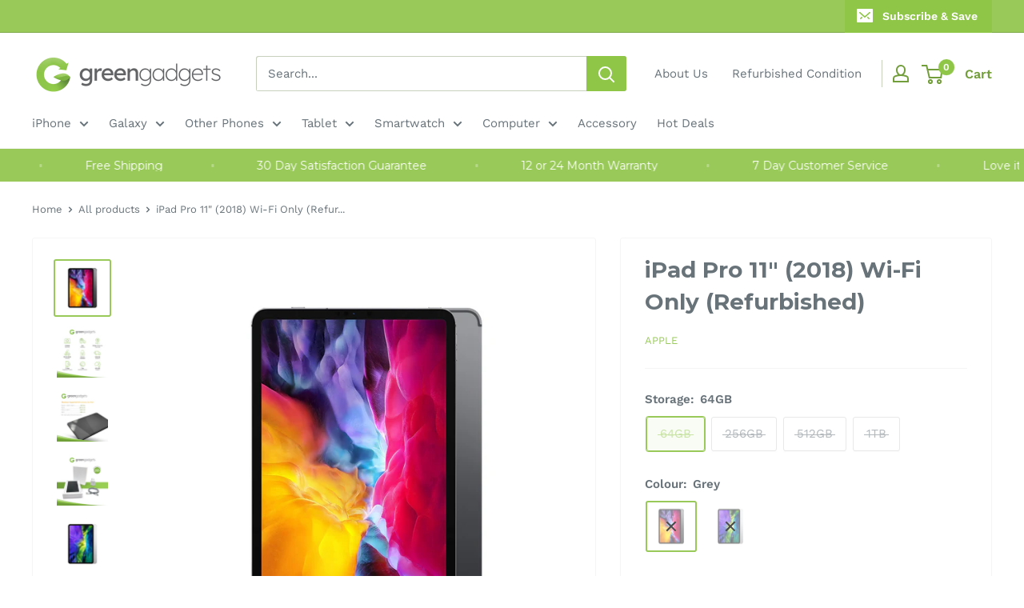

--- FILE ---
content_type: text/html; charset=utf-8
request_url: https://shop.greengadgets.net.au/products/apple-ipad-pro-11-wifi
body_size: 66983
content:
<!doctype html>

<html class="no-js" lang="en">
  <head>
    <meta name="google-site-verification" content="-oHaBBU_V2_NaDbvA2hANFvalTppK2t0ZzHhikAp76Y" />
    <script src="https://cdnjs.cloudflare.com/ajax/libs/jquery/2.1.0/jquery.min.js"></script>
    <script src="//d1liekpayvooaz.cloudfront.net/apps/customizery/customizery.js?shop=thegreengadgets.myshopify.com"></script>
    <link href="https://cdnjs.cloudflare.com/ajax/libs/font-awesome/6.1.1/css/all.min.css" rel="stylesheet">
    <meta charset="utf-8">
    <meta name="viewport" content="width=device-width, initial-scale=1.0, height=device-height, minimum-scale=1.0, maximum-scale=1.0">
    <meta name="theme-color" content="#99ca59"><title>Apple iPad Pro 11&quot; Wi-Fi | Refurbished
</title><meta name="description" content="Buy a refurbished Apple iPad Pro 11&quot; at Green Gadgets. Completely redesigned and packed with our most advanced technology, it will make you rethink what iPad is capable of."><link rel="canonical" href="https://shop.greengadgets.net.au/products/apple-ipad-pro-11-wifi"><link rel="shortcut icon" href="//shop.greengadgets.net.au/cdn/shop/files/GG_96x96.png?v=1642562273" type="image/png"><link rel="preload" as="style" href="//shop.greengadgets.net.au/cdn/shop/t/16/assets/theme.css?v=161370954226624492451745461453">
    <link rel="preload" as="script" href="//shop.greengadgets.net.au/cdn/shop/t/16/assets/theme.js?v=180094964844778607251745461453">
    <link rel="preconnect" href="https://cdn.shopify.com">
    <link rel="preconnect" href="https://fonts.shopifycdn.com">
    <link rel="dns-prefetch" href="https://productreviews.shopifycdn.com">
    <link rel="dns-prefetch" href="https://ajax.googleapis.com">
    <link rel="dns-prefetch" href="https://maps.googleapis.com">
    <link rel="dns-prefetch" href="https://maps.gstatic.com">

    <meta property="og:type" content="product">
  <meta property="og:title" content="iPad Pro 11&quot; (2018) Wi-Fi Only (Refurbished)"><meta property="og:image" content="http://shop.greengadgets.net.au/cdn/shop/products/IPDA19801TBGRYA.jpg?v=1648160703">
    <meta property="og:image:secure_url" content="https://shop.greengadgets.net.au/cdn/shop/products/IPDA19801TBGRYA.jpg?v=1648160703">
    <meta property="og:image:width" content="1600">
    <meta property="og:image:height" content="1600"><meta property="product:price:amount" content="429.00">
  <meta property="product:price:currency" content="AUD"><meta property="og:description" content="Buy a refurbished Apple iPad Pro 11&quot; at Green Gadgets. Completely redesigned and packed with our most advanced technology, it will make you rethink what iPad is capable of."><meta property="og:url" content="https://shop.greengadgets.net.au/products/apple-ipad-pro-11-wifi">
<meta property="og:site_name" content="Green Gadgets"><meta name="twitter:card" content="summary"><meta name="twitter:title" content="iPad Pro 11&quot; (2018) Wi-Fi Only (Refurbished)">
  <meta name="twitter:description" content="12 MONTH WARRANTY 30 Day Satisfaction Guarantee - Love it or return it! Free Shipping It&#39;s all new, all screen and all powerful. Completely redesigned and packed with our most advanced technology, it will make you rethink what iPad is capable of. The new all-screen design means iPad Pro is a magical piece of glass that does everything you need, any way you hold it. With new, intuitive gestures, getting around is simple. The new Liquid Retina display goes from edge to edge. True-to-life colour and ProMotion technology make everything look gorgeous and feel responsive. Supported iOS Versions for iPad: iPad 1 - iOS 5.1.1 iPad 2 | 3 | Mini 1 - iOS 9.3.5 iPad 4 - iOS 10.3.3 iPad Air 1 | Mini 2 | Mini 3 - iOS 12.x iPad Air 2 | Mini 4 - iOS">
  <meta name="twitter:image" content="https://shop.greengadgets.net.au/cdn/shop/products/IPDA19801TBGRYA_600x600_crop_center.jpg?v=1648160703">
    <link rel="preload" href="//shop.greengadgets.net.au/cdn/fonts/montserrat/montserrat_n5.07ef3781d9c78c8b93c98419da7ad4fbeebb6635.woff2" as="font" type="font/woff2" crossorigin><link rel="preload" href="//shop.greengadgets.net.au/cdn/fonts/work_sans/worksans_n4.b7973b3d07d0ace13de1b1bea9c45759cdbe12cf.woff2" as="font" type="font/woff2" crossorigin><style>
  @font-face {
  font-family: Montserrat;
  font-weight: 500;
  font-style: normal;
  font-display: swap;
  src: url("//shop.greengadgets.net.au/cdn/fonts/montserrat/montserrat_n5.07ef3781d9c78c8b93c98419da7ad4fbeebb6635.woff2") format("woff2"),
       url("//shop.greengadgets.net.au/cdn/fonts/montserrat/montserrat_n5.adf9b4bd8b0e4f55a0b203cdd84512667e0d5e4d.woff") format("woff");
}

  @font-face {
  font-family: "Work Sans";
  font-weight: 400;
  font-style: normal;
  font-display: swap;
  src: url("//shop.greengadgets.net.au/cdn/fonts/work_sans/worksans_n4.b7973b3d07d0ace13de1b1bea9c45759cdbe12cf.woff2") format("woff2"),
       url("//shop.greengadgets.net.au/cdn/fonts/work_sans/worksans_n4.cf5ceb1e6d373a9505e637c1aff0a71d0959556d.woff") format("woff");
}

@font-face {
  font-family: "Work Sans";
  font-weight: 600;
  font-style: normal;
  font-display: swap;
  src: url("//shop.greengadgets.net.au/cdn/fonts/work_sans/worksans_n6.75811c3bd5161ea6e3ceb2d48ca889388f9bd5fe.woff2") format("woff2"),
       url("//shop.greengadgets.net.au/cdn/fonts/work_sans/worksans_n6.defcf26f28f3fa3df4555714d3f2e0f1217d7772.woff") format("woff");
}

@font-face {
  font-family: Montserrat;
  font-weight: 500;
  font-style: italic;
  font-display: swap;
  src: url("//shop.greengadgets.net.au/cdn/fonts/montserrat/montserrat_i5.d3a783eb0cc26f2fda1e99d1dfec3ebaea1dc164.woff2") format("woff2"),
       url("//shop.greengadgets.net.au/cdn/fonts/montserrat/montserrat_i5.76d414ea3d56bb79ef992a9c62dce2e9063bc062.woff") format("woff");
}


  @font-face {
  font-family: "Work Sans";
  font-weight: 700;
  font-style: normal;
  font-display: swap;
  src: url("//shop.greengadgets.net.au/cdn/fonts/work_sans/worksans_n7.e2cf5bd8f2c7e9d30c030f9ea8eafc69f5a92f7b.woff2") format("woff2"),
       url("//shop.greengadgets.net.au/cdn/fonts/work_sans/worksans_n7.20f1c80359e7f7b4327b81543e1acb5c32cd03cd.woff") format("woff");
}

  @font-face {
  font-family: "Work Sans";
  font-weight: 400;
  font-style: italic;
  font-display: swap;
  src: url("//shop.greengadgets.net.au/cdn/fonts/work_sans/worksans_i4.16ff51e3e71fc1d09ff97b9ff9ccacbeeb384ec4.woff2") format("woff2"),
       url("//shop.greengadgets.net.au/cdn/fonts/work_sans/worksans_i4.ed4a1418cba5b7f04f79e4d5c8a5f1a6bd34f23b.woff") format("woff");
}

  @font-face {
  font-family: "Work Sans";
  font-weight: 700;
  font-style: italic;
  font-display: swap;
  src: url("//shop.greengadgets.net.au/cdn/fonts/work_sans/worksans_i7.7cdba6320b03c03dcaa365743a4e0e729fe97e54.woff2") format("woff2"),
       url("//shop.greengadgets.net.au/cdn/fonts/work_sans/worksans_i7.42a9f4016982495f4c0b0fb3dc64cf8f2d0c3eaa.woff") format("woff");
}


  :root {
    --default-text-font-size : 15px;
    --base-text-font-size    : 15px;
    --heading-font-family    : Montserrat, sans-serif;
    --heading-font-weight    : 500;
    --heading-font-style     : normal;
    --text-font-family       : "Work Sans", sans-serif;
    --text-font-weight       : 400;
    --text-font-style        : normal;
    --text-font-bolder-weight: 600;
    --text-link-decoration   : underline;

    --text-color               : #677279;
    --text-color-rgb           : 103, 114, 121;
    --heading-color            : #677279;
    --border-color             : #f5f5f5;
    --border-color-rgb         : 245, 245, 245;
    --form-border-color        : #e8e8e8;
    --accent-color             : #99ca59;
    --accent-color-rgb         : 153, 202, 89;
    --link-color               : #edbb53;
    --link-color-hover         : #dc9c17;
    --background               : #ffffff;
    --secondary-background     : #ffffff;
    --secondary-background-rgb : 255, 255, 255;
    --accent-background        : rgba(153, 202, 89, 0.08);

    --input-background: #ffffff;

    --error-color       : #ff0000;
    --error-background  : rgba(255, 0, 0, 0.07);
    --success-color     : #00aa00;
    --success-background: rgba(0, 170, 0, 0.11);

    --primary-button-background      : #99ca59;
    --primary-button-background-rgb  : 153, 202, 89;
    --primary-button-text-color      : #ffffff;
    --secondary-button-background    : #99ca59;
    --secondary-button-background-rgb: 153, 202, 89;
    --secondary-button-text-color    : #ffffff;

    --header-background      : #ffffff;
    --header-text-color      : #739e3c;
    --header-light-text-color: #486326;
    --header-border-color    : rgba(72, 99, 38, 0.3);
    --header-accent-color    : #8fc648;

    --footer-background-color:    #2b2b2b;
    --footer-heading-text-color:  #8fc648;
    --footer-body-text-color:     #ffffff;
    --footer-body-text-color-rgb: 255, 255, 255;
    --footer-accent-color:        #8fc648;
    --footer-accent-color-rgb:    143, 198, 72;
    --footer-border:              none;
    
    --flickity-arrow-color: #c2c2c2;--product-on-sale-accent           : #df9a0b;
    --product-on-sale-accent-rgb       : 223, 154, 11;
    --product-on-sale-color            : #ffffff;
    --product-in-stock-color           : #8fc648;
    --product-low-stock-color          : #ee0000;
    --product-sold-out-color           : #8a9297;
    --product-custom-label-1-background: #008a00;
    --product-custom-label-1-color     : #ffffff;
    --product-custom-label-2-background: #00a500;
    --product-custom-label-2-color     : #ffffff;
    --product-review-star-color        : #ffbd00;

    --mobile-container-gutter : 20px;
    --desktop-container-gutter: 40px;

    /* Shopify related variables */
    --payment-terms-background-color: #ffffff;
  }
</style>

<script>
  // IE11 does not have support for CSS variables, so we have to polyfill them
  if (!(((window || {}).CSS || {}).supports && window.CSS.supports('(--a: 0)'))) {
    const script = document.createElement('script');
    script.type = 'text/javascript';
    script.src = 'https://cdn.jsdelivr.net/npm/css-vars-ponyfill@2';
    script.onload = function() {
      cssVars({});
    };

    document.getElementsByTagName('head')[0].appendChild(script);
  }
</script>


    <script id="bloop-user-info" type="application/json">{"customer_email":""}</script>
                       

    <script>window.performance && window.performance.mark && window.performance.mark('shopify.content_for_header.start');</script><meta name="google-site-verification" content="LjmJvj1ELDDxX5Il01zzaeux1Ef-WuKy6VIZlzpuhl4">
<meta name="google-site-verification" content="-oHaBBU_V2_NaDbvA2hANFvalTppK2t0ZzHhikAp76Y">
<meta name="google-site-verification" content="V0IbPRR_XbsT-Gv3nOvW-atruDPII8b-7Ci-XjnSjvs">
<meta name="facebook-domain-verification" content="krsredjyjkxaaysuhnpcv0oofao6n7">
<meta id="shopify-digital-wallet" name="shopify-digital-wallet" content="/25228345447/digital_wallets/dialog">
<meta name="shopify-checkout-api-token" content="157d55f89424eaad2eda506fc8a74f6d">
<meta id="in-context-paypal-metadata" data-shop-id="25228345447" data-venmo-supported="false" data-environment="production" data-locale="en_US" data-paypal-v4="true" data-currency="AUD">
<link rel="alternate" type="application/json+oembed" href="https://shop.greengadgets.net.au/products/apple-ipad-pro-11-wifi.oembed">
<script async="async" src="/checkouts/internal/preloads.js?locale=en-AU"></script>
<link rel="preconnect" href="https://shop.app" crossorigin="anonymous">
<script async="async" src="https://shop.app/checkouts/internal/preloads.js?locale=en-AU&shop_id=25228345447" crossorigin="anonymous"></script>
<script id="apple-pay-shop-capabilities" type="application/json">{"shopId":25228345447,"countryCode":"AU","currencyCode":"AUD","merchantCapabilities":["supports3DS"],"merchantId":"gid:\/\/shopify\/Shop\/25228345447","merchantName":"Green Gadgets","requiredBillingContactFields":["postalAddress","email","phone"],"requiredShippingContactFields":["postalAddress","email","phone"],"shippingType":"shipping","supportedNetworks":["visa","masterCard"],"total":{"type":"pending","label":"Green Gadgets","amount":"1.00"},"shopifyPaymentsEnabled":true,"supportsSubscriptions":true}</script>
<script id="shopify-features" type="application/json">{"accessToken":"157d55f89424eaad2eda506fc8a74f6d","betas":["rich-media-storefront-analytics"],"domain":"shop.greengadgets.net.au","predictiveSearch":true,"shopId":25228345447,"locale":"en"}</script>
<script>var Shopify = Shopify || {};
Shopify.shop = "thegreengadgets.myshopify.com";
Shopify.locale = "en";
Shopify.currency = {"active":"AUD","rate":"1.0"};
Shopify.country = "AU";
Shopify.theme = {"name":"New Layout - Warehouse","id":180362150256,"schema_name":"Warehouse","schema_version":"2.6.6","theme_store_id":871,"role":"main"};
Shopify.theme.handle = "null";
Shopify.theme.style = {"id":null,"handle":null};
Shopify.cdnHost = "shop.greengadgets.net.au/cdn";
Shopify.routes = Shopify.routes || {};
Shopify.routes.root = "/";</script>
<script type="module">!function(o){(o.Shopify=o.Shopify||{}).modules=!0}(window);</script>
<script>!function(o){function n(){var o=[];function n(){o.push(Array.prototype.slice.apply(arguments))}return n.q=o,n}var t=o.Shopify=o.Shopify||{};t.loadFeatures=n(),t.autoloadFeatures=n()}(window);</script>
<script>
  window.ShopifyPay = window.ShopifyPay || {};
  window.ShopifyPay.apiHost = "shop.app\/pay";
  window.ShopifyPay.redirectState = null;
</script>
<script id="shop-js-analytics" type="application/json">{"pageType":"product"}</script>
<script defer="defer" async type="module" src="//shop.greengadgets.net.au/cdn/shopifycloud/shop-js/modules/v2/client.init-shop-cart-sync_C5BV16lS.en.esm.js"></script>
<script defer="defer" async type="module" src="//shop.greengadgets.net.au/cdn/shopifycloud/shop-js/modules/v2/chunk.common_CygWptCX.esm.js"></script>
<script type="module">
  await import("//shop.greengadgets.net.au/cdn/shopifycloud/shop-js/modules/v2/client.init-shop-cart-sync_C5BV16lS.en.esm.js");
await import("//shop.greengadgets.net.au/cdn/shopifycloud/shop-js/modules/v2/chunk.common_CygWptCX.esm.js");

  window.Shopify.SignInWithShop?.initShopCartSync?.({"fedCMEnabled":true,"windoidEnabled":true});

</script>
<script>
  window.Shopify = window.Shopify || {};
  if (!window.Shopify.featureAssets) window.Shopify.featureAssets = {};
  window.Shopify.featureAssets['shop-js'] = {"shop-cart-sync":["modules/v2/client.shop-cart-sync_ZFArdW7E.en.esm.js","modules/v2/chunk.common_CygWptCX.esm.js"],"init-fed-cm":["modules/v2/client.init-fed-cm_CmiC4vf6.en.esm.js","modules/v2/chunk.common_CygWptCX.esm.js"],"shop-button":["modules/v2/client.shop-button_tlx5R9nI.en.esm.js","modules/v2/chunk.common_CygWptCX.esm.js"],"shop-cash-offers":["modules/v2/client.shop-cash-offers_DOA2yAJr.en.esm.js","modules/v2/chunk.common_CygWptCX.esm.js","modules/v2/chunk.modal_D71HUcav.esm.js"],"init-windoid":["modules/v2/client.init-windoid_sURxWdc1.en.esm.js","modules/v2/chunk.common_CygWptCX.esm.js"],"shop-toast-manager":["modules/v2/client.shop-toast-manager_ClPi3nE9.en.esm.js","modules/v2/chunk.common_CygWptCX.esm.js"],"init-shop-email-lookup-coordinator":["modules/v2/client.init-shop-email-lookup-coordinator_B8hsDcYM.en.esm.js","modules/v2/chunk.common_CygWptCX.esm.js"],"init-shop-cart-sync":["modules/v2/client.init-shop-cart-sync_C5BV16lS.en.esm.js","modules/v2/chunk.common_CygWptCX.esm.js"],"avatar":["modules/v2/client.avatar_BTnouDA3.en.esm.js"],"pay-button":["modules/v2/client.pay-button_FdsNuTd3.en.esm.js","modules/v2/chunk.common_CygWptCX.esm.js"],"init-customer-accounts":["modules/v2/client.init-customer-accounts_DxDtT_ad.en.esm.js","modules/v2/client.shop-login-button_C5VAVYt1.en.esm.js","modules/v2/chunk.common_CygWptCX.esm.js","modules/v2/chunk.modal_D71HUcav.esm.js"],"init-shop-for-new-customer-accounts":["modules/v2/client.init-shop-for-new-customer-accounts_ChsxoAhi.en.esm.js","modules/v2/client.shop-login-button_C5VAVYt1.en.esm.js","modules/v2/chunk.common_CygWptCX.esm.js","modules/v2/chunk.modal_D71HUcav.esm.js"],"shop-login-button":["modules/v2/client.shop-login-button_C5VAVYt1.en.esm.js","modules/v2/chunk.common_CygWptCX.esm.js","modules/v2/chunk.modal_D71HUcav.esm.js"],"init-customer-accounts-sign-up":["modules/v2/client.init-customer-accounts-sign-up_CPSyQ0Tj.en.esm.js","modules/v2/client.shop-login-button_C5VAVYt1.en.esm.js","modules/v2/chunk.common_CygWptCX.esm.js","modules/v2/chunk.modal_D71HUcav.esm.js"],"shop-follow-button":["modules/v2/client.shop-follow-button_Cva4Ekp9.en.esm.js","modules/v2/chunk.common_CygWptCX.esm.js","modules/v2/chunk.modal_D71HUcav.esm.js"],"checkout-modal":["modules/v2/client.checkout-modal_BPM8l0SH.en.esm.js","modules/v2/chunk.common_CygWptCX.esm.js","modules/v2/chunk.modal_D71HUcav.esm.js"],"lead-capture":["modules/v2/client.lead-capture_Bi8yE_yS.en.esm.js","modules/v2/chunk.common_CygWptCX.esm.js","modules/v2/chunk.modal_D71HUcav.esm.js"],"shop-login":["modules/v2/client.shop-login_D6lNrXab.en.esm.js","modules/v2/chunk.common_CygWptCX.esm.js","modules/v2/chunk.modal_D71HUcav.esm.js"],"payment-terms":["modules/v2/client.payment-terms_CZxnsJam.en.esm.js","modules/v2/chunk.common_CygWptCX.esm.js","modules/v2/chunk.modal_D71HUcav.esm.js"]};
</script>
<script>(function() {
  var isLoaded = false;
  function asyncLoad() {
    if (isLoaded) return;
    isLoaded = true;
    var urls = ["https:\/\/chimpstatic.com\/mcjs-connected\/js\/users\/b664e88a01b7979462723ffe2\/7145920ab81e6444ecdc5a843.js?shop=thegreengadgets.myshopify.com","https:\/\/ufe.helixo.co\/scripts\/sdk.min.js?shop=thegreengadgets.myshopify.com","\/\/d1liekpayvooaz.cloudfront.net\/apps\/customizery\/customizery.js?shop=thegreengadgets.myshopify.com","https:\/\/t.cfjump.com\/tag\/85205?shop=thegreengadgets.myshopify.com","https:\/\/design-packs-v2-f486db037e95.herokuapp.com\/design_packs_file.js?shop=thegreengadgets.myshopify.com","https:\/\/api.fastbundle.co\/scripts\/src.js?shop=thegreengadgets.myshopify.com"];
    for (var i = 0; i < urls.length; i++) {
      var s = document.createElement('script');
      s.type = 'text/javascript';
      s.async = true;
      s.src = urls[i];
      var x = document.getElementsByTagName('script')[0];
      x.parentNode.insertBefore(s, x);
    }
  };
  if(window.attachEvent) {
    window.attachEvent('onload', asyncLoad);
  } else {
    window.addEventListener('load', asyncLoad, false);
  }
})();</script>
<script id="__st">var __st={"a":25228345447,"offset":39600,"reqid":"fded53e8-93c8-42e3-8c73-0423b20dce5a-1768810192","pageurl":"shop.greengadgets.net.au\/products\/apple-ipad-pro-11-wifi","u":"0101024ca2b0","p":"product","rtyp":"product","rid":6651358281831};</script>
<script>window.ShopifyPaypalV4VisibilityTracking = true;</script>
<script id="captcha-bootstrap">!function(){'use strict';const t='contact',e='account',n='new_comment',o=[[t,t],['blogs',n],['comments',n],[t,'customer']],c=[[e,'customer_login'],[e,'guest_login'],[e,'recover_customer_password'],[e,'create_customer']],r=t=>t.map((([t,e])=>`form[action*='/${t}']:not([data-nocaptcha='true']) input[name='form_type'][value='${e}']`)).join(','),a=t=>()=>t?[...document.querySelectorAll(t)].map((t=>t.form)):[];function s(){const t=[...o],e=r(t);return a(e)}const i='password',u='form_key',d=['recaptcha-v3-token','g-recaptcha-response','h-captcha-response',i],f=()=>{try{return window.sessionStorage}catch{return}},m='__shopify_v',_=t=>t.elements[u];function p(t,e,n=!1){try{const o=window.sessionStorage,c=JSON.parse(o.getItem(e)),{data:r}=function(t){const{data:e,action:n}=t;return t[m]||n?{data:e,action:n}:{data:t,action:n}}(c);for(const[e,n]of Object.entries(r))t.elements[e]&&(t.elements[e].value=n);n&&o.removeItem(e)}catch(o){console.error('form repopulation failed',{error:o})}}const l='form_type',E='cptcha';function T(t){t.dataset[E]=!0}const w=window,h=w.document,L='Shopify',v='ce_forms',y='captcha';let A=!1;((t,e)=>{const n=(g='f06e6c50-85a8-45c8-87d0-21a2b65856fe',I='https://cdn.shopify.com/shopifycloud/storefront-forms-hcaptcha/ce_storefront_forms_captcha_hcaptcha.v1.5.2.iife.js',D={infoText:'Protected by hCaptcha',privacyText:'Privacy',termsText:'Terms'},(t,e,n)=>{const o=w[L][v],c=o.bindForm;if(c)return c(t,g,e,D).then(n);var r;o.q.push([[t,g,e,D],n]),r=I,A||(h.body.append(Object.assign(h.createElement('script'),{id:'captcha-provider',async:!0,src:r})),A=!0)});var g,I,D;w[L]=w[L]||{},w[L][v]=w[L][v]||{},w[L][v].q=[],w[L][y]=w[L][y]||{},w[L][y].protect=function(t,e){n(t,void 0,e),T(t)},Object.freeze(w[L][y]),function(t,e,n,w,h,L){const[v,y,A,g]=function(t,e,n){const i=e?o:[],u=t?c:[],d=[...i,...u],f=r(d),m=r(i),_=r(d.filter((([t,e])=>n.includes(e))));return[a(f),a(m),a(_),s()]}(w,h,L),I=t=>{const e=t.target;return e instanceof HTMLFormElement?e:e&&e.form},D=t=>v().includes(t);t.addEventListener('submit',(t=>{const e=I(t);if(!e)return;const n=D(e)&&!e.dataset.hcaptchaBound&&!e.dataset.recaptchaBound,o=_(e),c=g().includes(e)&&(!o||!o.value);(n||c)&&t.preventDefault(),c&&!n&&(function(t){try{if(!f())return;!function(t){const e=f();if(!e)return;const n=_(t);if(!n)return;const o=n.value;o&&e.removeItem(o)}(t);const e=Array.from(Array(32),(()=>Math.random().toString(36)[2])).join('');!function(t,e){_(t)||t.append(Object.assign(document.createElement('input'),{type:'hidden',name:u})),t.elements[u].value=e}(t,e),function(t,e){const n=f();if(!n)return;const o=[...t.querySelectorAll(`input[type='${i}']`)].map((({name:t})=>t)),c=[...d,...o],r={};for(const[a,s]of new FormData(t).entries())c.includes(a)||(r[a]=s);n.setItem(e,JSON.stringify({[m]:1,action:t.action,data:r}))}(t,e)}catch(e){console.error('failed to persist form',e)}}(e),e.submit())}));const S=(t,e)=>{t&&!t.dataset[E]&&(n(t,e.some((e=>e===t))),T(t))};for(const o of['focusin','change'])t.addEventListener(o,(t=>{const e=I(t);D(e)&&S(e,y())}));const B=e.get('form_key'),M=e.get(l),P=B&&M;t.addEventListener('DOMContentLoaded',(()=>{const t=y();if(P)for(const e of t)e.elements[l].value===M&&p(e,B);[...new Set([...A(),...v().filter((t=>'true'===t.dataset.shopifyCaptcha))])].forEach((e=>S(e,t)))}))}(h,new URLSearchParams(w.location.search),n,t,e,['guest_login'])})(!0,!0)}();</script>
<script integrity="sha256-4kQ18oKyAcykRKYeNunJcIwy7WH5gtpwJnB7kiuLZ1E=" data-source-attribution="shopify.loadfeatures" defer="defer" src="//shop.greengadgets.net.au/cdn/shopifycloud/storefront/assets/storefront/load_feature-a0a9edcb.js" crossorigin="anonymous"></script>
<script crossorigin="anonymous" defer="defer" src="//shop.greengadgets.net.au/cdn/shopifycloud/storefront/assets/shopify_pay/storefront-65b4c6d7.js?v=20250812"></script>
<script data-source-attribution="shopify.dynamic_checkout.dynamic.init">var Shopify=Shopify||{};Shopify.PaymentButton=Shopify.PaymentButton||{isStorefrontPortableWallets:!0,init:function(){window.Shopify.PaymentButton.init=function(){};var t=document.createElement("script");t.src="https://shop.greengadgets.net.au/cdn/shopifycloud/portable-wallets/latest/portable-wallets.en.js",t.type="module",document.head.appendChild(t)}};
</script>
<script data-source-attribution="shopify.dynamic_checkout.buyer_consent">
  function portableWalletsHideBuyerConsent(e){var t=document.getElementById("shopify-buyer-consent"),n=document.getElementById("shopify-subscription-policy-button");t&&n&&(t.classList.add("hidden"),t.setAttribute("aria-hidden","true"),n.removeEventListener("click",e))}function portableWalletsShowBuyerConsent(e){var t=document.getElementById("shopify-buyer-consent"),n=document.getElementById("shopify-subscription-policy-button");t&&n&&(t.classList.remove("hidden"),t.removeAttribute("aria-hidden"),n.addEventListener("click",e))}window.Shopify?.PaymentButton&&(window.Shopify.PaymentButton.hideBuyerConsent=portableWalletsHideBuyerConsent,window.Shopify.PaymentButton.showBuyerConsent=portableWalletsShowBuyerConsent);
</script>
<script>
  function portableWalletsCleanup(e){e&&e.src&&console.error("Failed to load portable wallets script "+e.src);var t=document.querySelectorAll("shopify-accelerated-checkout .shopify-payment-button__skeleton, shopify-accelerated-checkout-cart .wallet-cart-button__skeleton"),e=document.getElementById("shopify-buyer-consent");for(let e=0;e<t.length;e++)t[e].remove();e&&e.remove()}function portableWalletsNotLoadedAsModule(e){e instanceof ErrorEvent&&"string"==typeof e.message&&e.message.includes("import.meta")&&"string"==typeof e.filename&&e.filename.includes("portable-wallets")&&(window.removeEventListener("error",portableWalletsNotLoadedAsModule),window.Shopify.PaymentButton.failedToLoad=e,"loading"===document.readyState?document.addEventListener("DOMContentLoaded",window.Shopify.PaymentButton.init):window.Shopify.PaymentButton.init())}window.addEventListener("error",portableWalletsNotLoadedAsModule);
</script>

<script type="module" src="https://shop.greengadgets.net.au/cdn/shopifycloud/portable-wallets/latest/portable-wallets.en.js" onError="portableWalletsCleanup(this)" crossorigin="anonymous"></script>
<script nomodule>
  document.addEventListener("DOMContentLoaded", portableWalletsCleanup);
</script>

<link id="shopify-accelerated-checkout-styles" rel="stylesheet" media="screen" href="https://shop.greengadgets.net.au/cdn/shopifycloud/portable-wallets/latest/accelerated-checkout-backwards-compat.css" crossorigin="anonymous">
<style id="shopify-accelerated-checkout-cart">
        #shopify-buyer-consent {
  margin-top: 1em;
  display: inline-block;
  width: 100%;
}

#shopify-buyer-consent.hidden {
  display: none;
}

#shopify-subscription-policy-button {
  background: none;
  border: none;
  padding: 0;
  text-decoration: underline;
  font-size: inherit;
  cursor: pointer;
}

#shopify-subscription-policy-button::before {
  box-shadow: none;
}

      </style>

<script>window.performance && window.performance.mark && window.performance.mark('shopify.content_for_header.end');</script>

    <link rel="stylesheet" href="//shop.greengadgets.net.au/cdn/shop/t/16/assets/theme.css?v=161370954226624492451745461453">

    
  <script type="application/ld+json">
  {
    "@context": "http://schema.org",
    "@type": "Product",
    "offers": [{
          "@type": "Offer",
          "name": "64GB \/ Grey \/ Good",
          "availability":"https://schema.org/OutOfStock",
          "price": 429.0,
          "priceCurrency": "AUD",
          "priceValidUntil": "2026-01-29","sku": "IPDA198064GRYD","url": "/products/apple-ipad-pro-11-wifi?variant=39674212515943"
        },
{
          "@type": "Offer",
          "name": "64GB \/ Grey \/ Very Good",
          "availability":"https://schema.org/OutOfStock",
          "price": 469.0,
          "priceCurrency": "AUD",
          "priceValidUntil": "2026-01-29","sku": "IPDA198064GRYC","url": "/products/apple-ipad-pro-11-wifi?variant=39674212483175"
        },
{
          "@type": "Offer",
          "name": "64GB \/ Grey \/ Excellent",
          "availability":"https://schema.org/OutOfStock",
          "price": 489.0,
          "priceCurrency": "AUD",
          "priceValidUntil": "2026-01-29","sku": "IPDA198064GRYB","url": "/products/apple-ipad-pro-11-wifi?variant=39674212450407"
        },
{
          "@type": "Offer",
          "name": "64GB \/ Grey \/ As New",
          "availability":"https://schema.org/OutOfStock",
          "price": 509.0,
          "priceCurrency": "AUD",
          "priceValidUntil": "2026-01-29","sku": "IPDA198064GRYA","url": "/products/apple-ipad-pro-11-wifi?variant=39674212417639"
        },
{
          "@type": "Offer",
          "name": "64GB \/ Silver \/ Good",
          "availability":"https://schema.org/OutOfStock",
          "price": 429.0,
          "priceCurrency": "AUD",
          "priceValidUntil": "2026-01-29","sku": "IPDA198064SLVD","url": "/products/apple-ipad-pro-11-wifi?variant=39674212647015"
        },
{
          "@type": "Offer",
          "name": "64GB \/ Silver \/ Very Good",
          "availability":"https://schema.org/OutOfStock",
          "price": 469.0,
          "priceCurrency": "AUD",
          "priceValidUntil": "2026-01-29","sku": "IPDA198064SLVC","url": "/products/apple-ipad-pro-11-wifi?variant=39674212614247"
        },
{
          "@type": "Offer",
          "name": "64GB \/ Silver \/ Excellent",
          "availability":"https://schema.org/OutOfStock",
          "price": 489.0,
          "priceCurrency": "AUD",
          "priceValidUntil": "2026-01-29","sku": "IPDA198064SLVB","url": "/products/apple-ipad-pro-11-wifi?variant=39674212581479"
        },
{
          "@type": "Offer",
          "name": "64GB \/ Silver \/ As New",
          "availability":"https://schema.org/OutOfStock",
          "price": 509.0,
          "priceCurrency": "AUD",
          "priceValidUntil": "2026-01-29","sku": "IPDA198064SLVA","url": "/products/apple-ipad-pro-11-wifi?variant=39674212548711"
        },
{
          "@type": "Offer",
          "name": "256GB \/ Grey \/ Good",
          "availability":"https://schema.org/OutOfStock",
          "price": 499.0,
          "priceCurrency": "AUD",
          "priceValidUntil": "2026-01-29","sku": "IPDA1980256GRYD","url": "/products/apple-ipad-pro-11-wifi?variant=39676387360871"
        },
{
          "@type": "Offer",
          "name": "256GB \/ Grey \/ Very Good",
          "availability":"https://schema.org/OutOfStock",
          "price": 539.0,
          "priceCurrency": "AUD",
          "priceValidUntil": "2026-01-29","sku": "IPDA1980256GRYC","url": "/products/apple-ipad-pro-11-wifi?variant=39676387328103"
        },
{
          "@type": "Offer",
          "name": "256GB \/ Grey \/ Excellent",
          "availability":"https://schema.org/OutOfStock",
          "price": 559.0,
          "priceCurrency": "AUD",
          "priceValidUntil": "2026-01-29","sku": "IPDA1980256GRYB","url": "/products/apple-ipad-pro-11-wifi?variant=39676387295335"
        },
{
          "@type": "Offer",
          "name": "256GB \/ Grey \/ As New",
          "availability":"https://schema.org/OutOfStock",
          "price": 579.0,
          "priceCurrency": "AUD",
          "priceValidUntil": "2026-01-29","sku": "IPDA1980256GRYA","url": "/products/apple-ipad-pro-11-wifi?variant=39676387262567"
        },
{
          "@type": "Offer",
          "name": "256GB \/ Silver \/ Good",
          "availability":"https://schema.org/OutOfStock",
          "price": 499.0,
          "priceCurrency": "AUD",
          "priceValidUntil": "2026-01-29","sku": "IPDA1980256SLVD","url": "/products/apple-ipad-pro-11-wifi?variant=39676387491943"
        },
{
          "@type": "Offer",
          "name": "256GB \/ Silver \/ Very Good",
          "availability":"https://schema.org/OutOfStock",
          "price": 539.0,
          "priceCurrency": "AUD",
          "priceValidUntil": "2026-01-29","sku": "IPDA1980256SLVC","url": "/products/apple-ipad-pro-11-wifi?variant=39676387459175"
        },
{
          "@type": "Offer",
          "name": "256GB \/ Silver \/ Excellent",
          "availability":"https://schema.org/OutOfStock",
          "price": 559.0,
          "priceCurrency": "AUD",
          "priceValidUntil": "2026-01-29","sku": "IPDA1980256SLVB","url": "/products/apple-ipad-pro-11-wifi?variant=39676387426407"
        },
{
          "@type": "Offer",
          "name": "256GB \/ Silver \/ As New",
          "availability":"https://schema.org/OutOfStock",
          "price": 579.0,
          "priceCurrency": "AUD",
          "priceValidUntil": "2026-01-29","sku": "IPDA1980256SLVA","url": "/products/apple-ipad-pro-11-wifi?variant=39676387393639"
        },
{
          "@type": "Offer",
          "name": "512GB \/ Grey \/ Good",
          "availability":"https://schema.org/OutOfStock",
          "price": 559.0,
          "priceCurrency": "AUD",
          "priceValidUntil": "2026-01-29","sku": "IPDA1980512GRYD","url": "/products/apple-ipad-pro-11-wifi?variant=39674212778087"
        },
{
          "@type": "Offer",
          "name": "512GB \/ Grey \/ Very Good",
          "availability":"https://schema.org/OutOfStock",
          "price": 599.0,
          "priceCurrency": "AUD",
          "priceValidUntil": "2026-01-29","sku": "IPDA1980512GRYC","url": "/products/apple-ipad-pro-11-wifi?variant=39674212745319"
        },
{
          "@type": "Offer",
          "name": "512GB \/ Grey \/ Excellent",
          "availability":"https://schema.org/OutOfStock",
          "price": 619.0,
          "priceCurrency": "AUD",
          "priceValidUntil": "2026-01-29","sku": "IPDA1980512GRYB","url": "/products/apple-ipad-pro-11-wifi?variant=39674212712551"
        },
{
          "@type": "Offer",
          "name": "512GB \/ Grey \/ As New",
          "availability":"https://schema.org/OutOfStock",
          "price": 639.0,
          "priceCurrency": "AUD",
          "priceValidUntil": "2026-01-29","sku": "IPDA1980512GRYA","url": "/products/apple-ipad-pro-11-wifi?variant=39674212679783"
        },
{
          "@type": "Offer",
          "name": "512GB \/ Silver \/ Good",
          "availability":"https://schema.org/OutOfStock",
          "price": 559.0,
          "priceCurrency": "AUD",
          "priceValidUntil": "2026-01-29","sku": "IPDA1980512SLVD","url": "/products/apple-ipad-pro-11-wifi?variant=39674212909159"
        },
{
          "@type": "Offer",
          "name": "512GB \/ Silver \/ Very Good",
          "availability":"https://schema.org/OutOfStock",
          "price": 599.0,
          "priceCurrency": "AUD",
          "priceValidUntil": "2026-01-29","sku": "IPDA1980512SLVC","url": "/products/apple-ipad-pro-11-wifi?variant=39674212876391"
        },
{
          "@type": "Offer",
          "name": "512GB \/ Silver \/ Excellent",
          "availability":"https://schema.org/OutOfStock",
          "price": 619.0,
          "priceCurrency": "AUD",
          "priceValidUntil": "2026-01-29","sku": "IPDA1980512SLVB","url": "/products/apple-ipad-pro-11-wifi?variant=39674212843623"
        },
{
          "@type": "Offer",
          "name": "512GB \/ Silver \/ As New",
          "availability":"https://schema.org/OutOfStock",
          "price": 639.0,
          "priceCurrency": "AUD",
          "priceValidUntil": "2026-01-29","sku": "IPDA1980512SLVA","url": "/products/apple-ipad-pro-11-wifi?variant=39674212810855"
        },
{
          "@type": "Offer",
          "name": "1TB \/ Grey \/ Good",
          "availability":"https://schema.org/OutOfStock",
          "price": 619.0,
          "priceCurrency": "AUD",
          "priceValidUntil": "2026-01-29","sku": "IPDA19801TBGRYD","url": "/products/apple-ipad-pro-11-wifi?variant=39674212253799"
        },
{
          "@type": "Offer",
          "name": "1TB \/ Grey \/ Very Good",
          "availability":"https://schema.org/OutOfStock",
          "price": 659.0,
          "priceCurrency": "AUD",
          "priceValidUntil": "2026-01-29","sku": "IPDA19801TBGRYC","url": "/products/apple-ipad-pro-11-wifi?variant=39674212221031"
        },
{
          "@type": "Offer",
          "name": "1TB \/ Grey \/ Excellent",
          "availability":"https://schema.org/OutOfStock",
          "price": 679.0,
          "priceCurrency": "AUD",
          "priceValidUntil": "2026-01-29","sku": "IPDA19801TBGRYB","url": "/products/apple-ipad-pro-11-wifi?variant=39674212188263"
        },
{
          "@type": "Offer",
          "name": "1TB \/ Grey \/ As New",
          "availability":"https://schema.org/OutOfStock",
          "price": 699.0,
          "priceCurrency": "AUD",
          "priceValidUntil": "2026-01-29","sku": "IPDA19801TBGRYA","url": "/products/apple-ipad-pro-11-wifi?variant=39674212155495"
        },
{
          "@type": "Offer",
          "name": "1TB \/ Silver \/ Good",
          "availability":"https://schema.org/OutOfStock",
          "price": 619.0,
          "priceCurrency": "AUD",
          "priceValidUntil": "2026-01-29","sku": "IPDA19801TBSLVD","url": "/products/apple-ipad-pro-11-wifi?variant=39674212384871"
        },
{
          "@type": "Offer",
          "name": "1TB \/ Silver \/ Very Good",
          "availability":"https://schema.org/OutOfStock",
          "price": 659.0,
          "priceCurrency": "AUD",
          "priceValidUntil": "2026-01-29","sku": "IPDA19801TBSLVC","url": "/products/apple-ipad-pro-11-wifi?variant=39674212352103"
        },
{
          "@type": "Offer",
          "name": "1TB \/ Silver \/ Excellent",
          "availability":"https://schema.org/OutOfStock",
          "price": 679.0,
          "priceCurrency": "AUD",
          "priceValidUntil": "2026-01-29","sku": "IPDA19801TBSLVB","url": "/products/apple-ipad-pro-11-wifi?variant=39674212319335"
        },
{
          "@type": "Offer",
          "name": "1TB \/ Silver \/ As New",
          "availability":"https://schema.org/OutOfStock",
          "price": 699.0,
          "priceCurrency": "AUD",
          "priceValidUntil": "2026-01-29","sku": "IPDA19801TBSLVA","url": "/products/apple-ipad-pro-11-wifi?variant=39674212286567"
        }
],
      "gtin12": "190198870292",
      "productId": "190198870292",
    "brand": {
      "name": "Apple"
    },
    "name": "iPad Pro 11\" (2018) Wi-Fi Only (Refurbished)",
    "description": "12 MONTH WARRANTY\n30 Day Satisfaction Guarantee - Love it or return it!\nFree Shipping\nIt's all new, all screen and all powerful. Completely redesigned and packed with our most advanced technology, it will make you rethink what iPad is capable of.\nThe new all-screen design means iPad Pro is a magical piece of glass that does everything you need, any way you hold it. With new, intuitive gestures, getting around is simple. The new Liquid Retina display goes from edge to edge. True-to-life colour and ProMotion technology make everything look gorgeous and feel responsive.\n\nSupported iOS Versions for iPad:\niPad 1 - iOS 5.1.1\niPad 2 | 3 | Mini 1 - iOS 9.3.5\niPad 4 - iOS 10.3.3\niPad Air 1 | Mini 2 | Mini 3 - iOS 12.x\niPad Air 2 | Mini 4 - iOS 15.x\n\nOther models update to the current version of iOS",
    "category": "iPad Pro 11\"",
    "url": "/products/apple-ipad-pro-11-wifi",
    "sku": "IPDA198064GRYD",
    "image": {
      "@type": "ImageObject",
      "url": "https://shop.greengadgets.net.au/cdn/shop/products/IPDA19801TBGRYA_1024x.jpg?v=1648160703",
      "image": "https://shop.greengadgets.net.au/cdn/shop/products/IPDA19801TBGRYA_1024x.jpg?v=1648160703",
      "name": "iPad Pro 11\" (2018) Wi-Fi Only (Refurbished)",
      "width": "1024",
      "height": "1024"
    }
  }
  </script>



  <script type="application/ld+json">
  {
    "@context": "http://schema.org",
    "@type": "BreadcrumbList",
  "itemListElement": [{
      "@type": "ListItem",
      "position": 1,
      "name": "Home",
      "item": "https://shop.greengadgets.net.au"
    },{
          "@type": "ListItem",
          "position": 2,
          "name": "iPad Pro 11\" (2018) Wi-Fi Only (Refurbished)",
          "item": "https://shop.greengadgets.net.au/products/apple-ipad-pro-11-wifi"
        }]
  }
  </script>


    <script>
      // This allows to expose several variables to the global scope, to be used in scripts
      window.theme = {
        pageType: "product",
        cartCount: 0,
        moneyFormat: "${{amount}}",
        moneyWithCurrencyFormat: "${{amount}} AUD",
        currencyCodeEnabled: false,
        showDiscount: true,
        discountMode: "saving",
        searchMode: "product,page",
        searchUnavailableProducts: "hide",
        cartType: "drawer"
      };

      window.routes = {
        rootUrl: "\/",
        rootUrlWithoutSlash: '',
        cartUrl: "\/cart",
        cartAddUrl: "\/cart\/add",
        cartChangeUrl: "\/cart\/change",
        searchUrl: "\/search",
        productRecommendationsUrl: "\/recommendations\/products"
      };

      window.languages = {
        productRegularPrice: "Regular price",
        productSalePrice: "Sale price",
        collectionOnSaleLabel: "Save {{savings}}",
        productFormUnavailable: "Unavailable",
        productFormAddToCart: "Add to cart",
        productFormSoldOut: "Sold out",
        productAdded: "Product has been added to your cart",
        productAddedShort: "Added!",
        shippingEstimatorNoResults: "No shipping could be found for your address.",
        shippingEstimatorOneResult: "There is one shipping rate for your address:",
        shippingEstimatorMultipleResults: "There are {{count}} shipping rates for your address:",
        shippingEstimatorErrors: "There are some errors:"
      };

      window.lazySizesConfig = {
        loadHidden: false,
        hFac: 0.8,
        expFactor: 3,
        customMedia: {
          '--phone': '(max-width: 640px)',
          '--tablet': '(min-width: 641px) and (max-width: 1023px)',
          '--lap': '(min-width: 1024px)'
        }
      };

      document.documentElement.className = document.documentElement.className.replace('no-js', 'js');
    </script><script src="//shop.greengadgets.net.au/cdn/shop/t/16/assets/theme.js?v=180094964844778607251745461453" defer></script>
    <script src="//shop.greengadgets.net.au/cdn/shop/t/16/assets/custom.js?v=102476495355921946141745461453" defer></script><script>
        (function () {
          window.onpageshow = function() {
            // We force re-freshing the cart content onpageshow, as most browsers will serve a cache copy when hitting the
            // back button, which cause staled data
            document.documentElement.dispatchEvent(new CustomEvent('cart:refresh', {
              bubbles: true,
              detail: {scrollToTop: false}
            }));
          };
        })();
      </script>
    <script>
    
      
    window.ufeStore = {
      collections: [],
      tags: 'Brand_Apple,Capacity_1TB,Capacity_512GB,Capacity_64GB,Colour_Grey,Colour_Silver,Condition_A - As New,Condition_B - Excellent,Condition_C - Very Good,Condition_D - Good,Device_iPad Pro 11,discountable,EW-79,iPad Pro,iPad Pro 11&quot;,Tablets,used ipad,used tablets'.split(','),
      selectedVariantId: 39674212515943,
      moneyFormat: "${{amount}}",
      moneyFormatWithCurrency: "${{amount}} AUD",
      currency: "AUD",
      customerId: null,
      productAvailable: null,
      productMapping: []
    }
    
    
      window.ufeStore.cartTotal = 0;
      
    
    
    
    window.isUfeInstalled = true;
    function ufeScriptLoader(scriptUrl) {
        var element = document.createElement('script');
        element.src = scriptUrl;
        element.type = 'text/javascript';
        document.getElementsByTagName('head')[0].appendChild(element);
    }
    if(window.isUfeInstalled) console.log('%c UFE: Funnel Engines ⚡️ Full Throttle  🦾😎!', 'font-weight: bold; letter-spacing: 2px; font-family: system-ui, -apple-system, BlinkMacSystemFont, "Segoe UI", "Roboto", "Oxygen", "Ubuntu", Arial, sans-serif;font-size: 20px;color: rgb(25, 124, 255); text-shadow: 2px 2px 0 rgb(62, 246, 255)');
    if(!('noModule' in HTMLScriptElement.prototype) && window.isUfeInstalled) {
        ufeScriptLoader('https://ufe.helixo.co/scripts/sdk.es5.min.js');
        console.log('UFE: ES5 Script Loading');
    }
    </script>
    
    <script async src="https://ufe.helixo.co/scripts/sdk.min.js?shop=thegreengadgets.myshopify.com"></script>
    
        
        <!-- candyrack-script -->
        <script src="//shop.greengadgets.net.au/cdn/shop/t/16/assets/candyrack-config.js?v=128743589354287189111745461453" type="text/javascript"></script>
        <!-- / candyrack-script -->
        
    <!-- Global site tag (gtag.js) - Google Analytics -->
<script async src="https://www.googletagmanager.com/gtag/js?id=G-4RLBDZXN42"></script>
<script>
  window.dataLayer = window.dataLayer || [];
  function gtag(){dataLayer.push(arguments);}
  gtag('js', new Date());

  gtag('config', 'G-4RLBDZXN42');
</script>
    <script>
  window.__productReviewSettings = {
    brandId: '26e35c71-6543-466e-a8f4-cf8e8a75df1b'
  };
</script>
<script src="https://cdn.productreview.com.au/assets/widgets/loader.js" async></script>
       

  










      <link rel="preload" href="//shop.greengadgets.net.au/cdn/shop/t/16/assets/design-pack-styles.css?v=173712910775263944171746752808" as="style">
      <link href="//shop.greengadgets.net.au/cdn/shop/t/16/assets/design-pack-styles.css?v=173712910775263944171746752808" rel="stylesheet" type="text/css" media="all" /> 
      <!-- BEGIN app block: shopify://apps/beans-id-verification/blocks/discount-redeem/5c736972-c385-431c-8cbb-05726b7a1739 -->




<!-- END app block --><!-- BEGIN app block: shopify://apps/beans-id-verification/blocks/modern-discount-hub/5c736972-c385-431c-8cbb-05726b7a1739 -->



<!-- END app block --><!-- BEGIN app block: shopify://apps/beans-id-verification/blocks/discount-hub/5c736972-c385-431c-8cbb-05726b7a1739 -->



<!-- END app block --><!-- BEGIN app block: shopify://apps/fbp-fast-bundle/blocks/fast_bundle/9e87fbe2-9041-4c23-acf5-322413994cef -->
  <!-- BEGIN app snippet: fast_bundle -->




<script>
    if (Math.random() < 0.05) {
      window.FastBundleRenderTimestamp = Date.now();
    }
    const newBaseUrl = 'https://sdk.fastbundle.co'
    const apiURL = 'https://api.fastbundle.co'
    const rbrAppUrl = `${newBaseUrl}/{version}/main.min.js`
    const rbrVendorUrl = `${newBaseUrl}/{version}/vendor.js`
    const rbrCartUrl = `${apiURL}/scripts/cart.js`
    const rbrStyleUrl = `${newBaseUrl}/{version}/main.min.css`

    const legacyRbrAppUrl = `${apiURL}/react-src/static/js/main.min.js`
    const legacyRbrStyleUrl = `${apiURL}/react-src/static/css/main.min.css`

    const previousScriptLoaded = Boolean(document.querySelectorAll(`script[src*="${newBaseUrl}"]`).length)
    const previousLegacyScriptLoaded = Boolean(document.querySelectorAll(`script[src*="${legacyRbrAppUrl}"]`).length)

    if (!(previousScriptLoaded || previousLegacyScriptLoaded)) {
        const FastBundleConf = {"enable_bap_modal":false,"frontend_version":"1.22.01","storefront_record_submitted":false,"use_shopify_prices":false,"currencies":[{"id":1526954120,"code":"AUD","conversion_fee":1.0,"roundup_number":0.0,"rounding_enabled":true}],"is_active":true,"override_product_page_forms":false,"allow_funnel":false,"translations":[],"pid":"","bap_ids":[],"active_bundles_count":1,"use_color_swatch":false,"use_shop_price":false,"dropdown_color_swatch":true,"option_config":{},"enable_subscriptions":false,"has_fbt_bundle":false,"use_shopify_function_discount":true,"use_bundle_builder_modal":true,"use_cart_hidden_attributes":true,"bap_override_fetch":true,"invalid_bap_override_fetch":true,"volume_discount_add_on_override_fetch":true,"pmm_new_design":true,"merged_mix_and_match":true,"change_vd_product_picture":true,"buy_it_now":true,"rgn":680996,"baps":{},"has_multilingual_permission":true,"use_vd_templating":true,"use_payload_variant_id_in_fetch_override":true,"use_compare_at_price":false,"storefront_access_token":"5f8e3ecc992d23475f6ac10b0de0e520","serverless_vd_display":true,"serverless_vd_discount":true,"products_with_add_on":{"14788350280048":true},"collections_with_add_on":{},"has_required_plan":true,"bundleBox":{"id":163656,"bundle_page_enabled":true,"bundle_page_style":null,"currency":"AUD","currency_format":"$%s","percentage_format":"%s%","show_sold_out":false,"track_inventory":true,"shop_page_external_script":"","page_external_script":"","shop_page_style":null,"shop_page_title":null,"shop_page_description":null,"app_version":"v2","show_logo":false,"show_info":false,"money_format":"amount","tax_factor":1.0,"primary_locale":"en","discount_code_prefix":"BUNDLE","is_active":true,"created":"2026-01-06T02:31:46.294215Z","updated":"2026-01-06T03:13:09.649967Z","title":"Don't miss this offer","style":null,"inject_selector":null,"mix_inject_selector":null,"fbt_inject_selector":null,"volume_inject_selector":"#infiniteoptions-container","volume_variant_selector":null,"button_title":"Buy this bundle","bogo_button_title":"Buy {quantity} items","price_description":"Add bundle to cart | Save {discount}","version":"v2.3","bogo_version":"v1","nth_child":1,"redirect_to_cart":true,"column_numbers":3,"color":null,"btn_font_color":"white","add_to_cart_selector":null,"cart_info_version":"v2","button_position":"bottom","bundle_page_shape":"row","add_bundle_action":"cart-page","requested_bundle_action":null,"request_action_text":null,"cart_drawer_function":"","cart_drawer_function_svelte":"","theme_template":"light","external_script":"","pre_add_script":"","shop_external_script":"","shop_style":"","bap_inject_selector":"","bap_none_selector":"","bap_form_script":"","bap_button_selector":"","bap_style_object":{"fbt":{"box":{"error":{"fill":"#D72C0D","color":"#D72C0D","fontSize":14,"fontFamily":"inherit","borderColor":"#E0B5B2","borderRadius":8,"backgroundColor":"#FFF4FA"},"title":{"color":"#191919","fontSize":22,"fontFamily":"inherit","fontWeight":600},"selected":{"borderColor":"#262626","borderWidth":1,"borderRadius":12,"separator_line_style":{"backgroundColor":"rgba(38, 38, 38, 0.2)"}},"poweredBy":{"color":"#191919","fontSize":14,"fontFamily":"inherit","fontWeight":400},"fastBundle":{"color":"#262626","fontSize":14,"fontFamily":"inherit","fontWeight":400},"description":{"color":"#191919","fontSize":18,"fontFamily":"inherit","fontWeight":500},"notSelected":{"borderColor":"rgba(228, 226, 226, 0.4)","borderWidth":1,"borderRadius":12,"separator_line_style":{"backgroundColor":"rgba(228, 226, 226, 0.2)"}},"sellingPlan":{"color":"#262626","fontSize":18,"fontFamily":"inherit","fontWeight":400,"borderColor":"#262626","borderRadius":8,"backgroundColor":"transparent"}},"button":{"button_position":{"position":"bottom"}},"innerBox":{"border":{"borderColor":"rgba(228, 226, 226, 0.4)","borderRadius":8},"background":{"backgroundColor":"rgba(255, 255, 255, 0.4)"}},"discount_label":{"background":{"backgroundColor":"#262626"},"text_style":{"color":"#FFFFFF"}},"product_detail":{"price_style":{"color":"#191919","fontSize":16,"fontFamily":"inherit"},"title_style":{"color":"#191919","fontSize":16,"fontFamily":"inherit"},"image_border":{"borderColor":"rgba(228, 226, 226, 0.4)","borderRadius":6},"checkbox_style":{"checked_color":"#262626"},"subtitle_style":{"color":"#191919","fontSize":14,"fontFamily":"inherit"},"separator_line_style":{"backgroundColor":"rgba(228, 226, 226, 0.2)"},"variant_selector_style":{"color":"#000000","borderColor":"#EBEBEB","borderRadius":6,"backgroundColor":"#fafafa"}},"discount_options":{"applied":{"color":"#13A165","backgroundColor":"#E0FAEF"},"unApplied":{"color":"#5E5E5E","backgroundColor":"#F1F1F1"}},"title_and_description":{"description_style":{"color":"rgba(25, 25, 25, 0.7)","fontSize":16,"fontFamily":"inherit","fontWeight":400}}},"bogo":{"box":{"error":{"fill":"#D72C0D","color":"#D72C0D","fontSize":14,"fontFamily":"inherit","borderColor":"#E0B5B2","borderRadius":8,"backgroundColor":"#FFF4FA"},"title":{"color":"#191919","fontSize":22,"fontFamily":"inherit","fontWeight":600},"selected":{"borderColor":"#262626","borderWidth":1,"borderRadius":12,"separator_line_style":{"backgroundColor":"rgba(38, 38, 38, 0.2)"}},"poweredBy":{"color":"#191919","fontSize":14,"fontFamily":"inherit","fontWeight":400},"fastBundle":{"color":"#262626","fontSize":14,"fontFamily":"inherit","fontWeight":400},"description":{"color":"#191919","fontSize":18,"fontFamily":"inherit","fontWeight":500},"notSelected":{"borderColor":"rgba(228, 226, 226, 0.4)","borderWidth":1,"borderRadius":12,"separator_line_style":{"backgroundColor":"rgba(228, 226, 226, 0.2)"}},"sellingPlan":{"color":"#262626","fontSize":18,"fontFamily":"inherit","fontWeight":400,"borderColor":"#262626","borderRadius":8,"backgroundColor":"transparent"}},"button":{"button_position":{"position":"bottom"}},"innerBox":{"border":{"borderColor":"rgba(228, 226, 226, 0.4)","borderRadius":8},"background":{"backgroundColor":"rgba(255, 255, 255, 0.4)"}},"discount_label":{"background":{"backgroundColor":"#262626"},"text_style":{"color":"#FFFFFF"}},"product_detail":{"price_style":{"color":"#191919","fontSize":16,"fontFamily":"inherit"},"title_style":{"color":"#191919","fontSize":16,"fontFamily":"inherit"},"image_border":{"borderColor":"rgba(228, 226, 226, 0.4)","borderRadius":6},"checkbox_style":{"checked_color":"#262626"},"subtitle_style":{"color":"#191919","fontSize":14,"fontFamily":"inherit"},"separator_line_style":{"backgroundColor":"rgba(228, 226, 226, 0.2)"},"variant_selector_style":{"color":"#000000","borderColor":"#EBEBEB","borderRadius":6,"backgroundColor":"#fafafa"}},"discount_options":{"applied":{"color":"#13A165","backgroundColor":"#E0FAEF"},"unApplied":{"color":"#5E5E5E","backgroundColor":"#F1F1F1"}},"title_and_description":{"description_style":{"color":"rgba(25, 25, 25, 0.7)","fontSize":16,"fontFamily":"inherit","fontWeight":400}}},"bxgyf":{"box":{"error":{"fill":"#D72C0D","color":"#D72C0D","fontSize":14,"fontFamily":"inherit","borderColor":"#E0B5B2","borderRadius":8,"backgroundColor":"#FFF4FA"},"title":{"color":"#191919","fontSize":22,"fontFamily":"inherit","fontWeight":600},"selected":{"borderColor":"#262626","borderWidth":1,"borderRadius":12,"separator_line_style":{"backgroundColor":"rgba(38, 38, 38, 0.2)"}},"poweredBy":{"color":"#191919","fontSize":14,"fontFamily":"inherit","fontWeight":400},"fastBundle":{"color":"#262626","fontSize":14,"fontFamily":"inherit","fontWeight":400},"description":{"color":"#191919","fontSize":18,"fontFamily":"inherit","fontWeight":500},"notSelected":{"borderColor":"rgba(228, 226, 226, 0.4)","borderWidth":1,"borderRadius":12,"separator_line_style":{"backgroundColor":"rgba(228, 226, 226, 0.2)"}},"sellingPlan":{"color":"#262626","fontSize":18,"fontFamily":"inherit","fontWeight":400,"borderColor":"#262626","borderRadius":8,"backgroundColor":"transparent"}},"button":{"button_position":{"position":"bottom"}},"innerBox":{"border":{"borderColor":"rgba(228, 226, 226, 0.4)","borderRadius":8},"background":{"backgroundColor":"rgba(255, 255, 255, 0.4)"}},"discount_label":{"background":{"backgroundColor":"#262626"},"text_style":{"color":"#FFFFFF"}},"product_detail":{"price_style":{"color":"#191919","fontSize":16,"fontFamily":"inherit"},"title_style":{"color":"#191919","fontSize":16,"fontFamily":"inherit"},"image_border":{"borderColor":"rgba(228, 226, 226, 0.4)","borderRadius":6},"checkbox_style":{"checked_color":"#262626"},"subtitle_style":{"color":"#191919","fontSize":14,"fontFamily":"inherit"},"separator_line_style":{"backgroundColor":"rgba(228, 226, 226, 0.2)"},"variant_selector_style":{"color":"#000000","borderColor":"#EBEBEB","borderRadius":6,"backgroundColor":"#fafafa"}},"discount_options":{"applied":{"color":"#13A165","backgroundColor":"#E0FAEF"},"unApplied":{"color":"#5E5E5E","backgroundColor":"#F1F1F1"}},"title_and_description":{"description_style":{"color":"rgba(25, 25, 25, 0.7)","fontSize":16,"fontFamily":"inherit","fontWeight":400}}},"standard":{"box":{"error":{"fill":"#D72C0D","color":"#D72C0D","fontSize":14,"fontFamily":"inherit","borderColor":"#E0B5B2","borderRadius":8,"backgroundColor":"#FFF4FA"},"title":{"color":"#191919","fontSize":22,"fontFamily":"inherit","fontWeight":600},"selected":{"borderColor":"#262626","borderWidth":1,"borderRadius":12,"separator_line_style":{"backgroundColor":"rgba(38, 38, 38, 0.2)"}},"poweredBy":{"color":"#191919","fontSize":14,"fontFamily":"inherit","fontWeight":400},"fastBundle":{"color":"#262626","fontSize":14,"fontFamily":"inherit","fontWeight":400},"description":{"color":"#191919","fontSize":18,"fontFamily":"inherit","fontWeight":500},"notSelected":{"borderColor":"rgba(228, 226, 226, 0.4)","borderWidth":1,"borderRadius":12,"separator_line_style":{"backgroundColor":"rgba(228, 226, 226, 0.2)"}},"sellingPlan":{"color":"#262626","fontSize":18,"fontFamily":"inherit","fontWeight":400,"borderColor":"#262626","borderRadius":8,"backgroundColor":"transparent"}},"button":{"button_position":{"position":"bottom"}},"innerBox":{"border":{"borderColor":"rgba(228, 226, 226, 0.4)","borderRadius":8},"background":{"backgroundColor":"rgba(255, 255, 255, 0.4)"}},"discount_label":{"background":{"backgroundColor":"#262626"},"text_style":{"color":"#FFFFFF"}},"product_detail":{"price_style":{"color":"#191919","fontSize":16,"fontFamily":"inherit"},"title_style":{"color":"#191919","fontSize":16,"fontFamily":"inherit"},"image_border":{"borderColor":"rgba(228, 226, 226, 0.4)","borderRadius":6},"checkbox_style":{"checked_color":"#262626"},"subtitle_style":{"color":"#191919","fontSize":14,"fontFamily":"inherit"},"separator_line_style":{"backgroundColor":"rgba(228, 226, 226, 0.2)"},"variant_selector_style":{"color":"#000000","borderColor":"#EBEBEB","borderRadius":6,"backgroundColor":"#fafafa"}},"discount_options":{"applied":{"color":"#13A165","backgroundColor":"#E0FAEF"},"unApplied":{"color":"#5E5E5E","backgroundColor":"#F1F1F1"}},"title_and_description":{"description_style":{"color":"rgba(25, 25, 25, 0.7)","fontSize":16,"fontFamily":"inherit","fontWeight":400}}},"mix_and_match":{"box":{"error":{"fill":"#D72C0D","color":"#D72C0D","fontSize":14,"fontFamily":"inherit","borderColor":"#E0B5B2","borderRadius":8,"backgroundColor":"#FFF4FA"},"title":{"color":"#191919","fontSize":22,"fontFamily":"inherit","fontWeight":600},"selected":{"borderColor":"#262626","borderWidth":1,"borderRadius":12,"separator_line_style":{"backgroundColor":"rgba(38, 38, 38, 0.2)"}},"poweredBy":{"color":"#191919","fontSize":14,"fontFamily":"inherit","fontWeight":400},"fastBundle":{"color":"#262626","fontSize":14,"fontFamily":"inherit","fontWeight":400},"description":{"color":"#191919","fontSize":18,"fontFamily":"inherit","fontWeight":500},"notSelected":{"borderColor":"rgba(228, 226, 226, 0.4)","borderWidth":1,"borderRadius":12,"separator_line_style":{"backgroundColor":"rgba(228, 226, 226, 0.2)"}},"sellingPlan":{"color":"#262626","fontSize":18,"fontFamily":"inherit","fontWeight":400,"borderColor":"#262626","borderRadius":8,"backgroundColor":"transparent"}},"button":{"button_position":{"position":"bottom"}},"innerBox":{"border":{"borderColor":"rgba(228, 226, 226, 0.4)","borderRadius":8},"background":{"backgroundColor":"rgba(255, 255, 255, 0.4)"}},"discount_label":{"background":{"backgroundColor":"#262626"},"text_style":{"color":"#FFFFFF"}},"product_detail":{"price_style":{"color":"#191919","fontSize":16,"fontFamily":"inherit"},"title_style":{"color":"#191919","fontSize":16,"fontFamily":"inherit"},"image_border":{"borderColor":"rgba(228, 226, 226, 0.4)","borderRadius":6},"checkbox_style":{"checked_color":"#262626"},"subtitle_style":{"color":"#191919","fontSize":14,"fontFamily":"inherit"},"separator_line_style":{"backgroundColor":"rgba(228, 226, 226, 0.2)"},"variant_selector_style":{"color":"#000000","borderColor":"#EBEBEB","borderRadius":6,"backgroundColor":"#fafafa"}},"discount_options":{"applied":{"color":"#13A165","backgroundColor":"#E0FAEF"},"unApplied":{"color":"#5E5E5E","backgroundColor":"#F1F1F1"}},"title_and_description":{"description_style":{"color":"rgba(25, 25, 25, 0.7)","fontSize":16,"fontFamily":"inherit","fontWeight":400}}},"col_mix_and_match":{"box":{"error":{"fill":"#D72C0D","color":"#D72C0D","fontSize":14,"fontFamily":"inherit","borderColor":"#E0B5B2","borderRadius":8,"backgroundColor":"#FFF4FA"},"title":{"color":"#191919","fontSize":22,"fontFamily":"inherit","fontWeight":600},"selected":{"borderColor":"#262626","borderWidth":1,"borderRadius":12,"separator_line_style":{"backgroundColor":"rgba(38, 38, 38, 0.2)"}},"poweredBy":{"color":"#191919","fontSize":14,"fontFamily":"inherit","fontWeight":400},"fastBundle":{"color":"#262626","fontSize":14,"fontFamily":"inherit","fontWeight":400},"description":{"color":"#191919","fontSize":18,"fontFamily":"inherit","fontWeight":500},"notSelected":{"borderColor":"rgba(228, 226, 226, 0.4)","borderWidth":1,"borderRadius":12,"separator_line_style":{"backgroundColor":"rgba(228, 226, 226, 0.2)"}},"sellingPlan":{"color":"#262626","fontSize":18,"fontFamily":"inherit","fontWeight":400,"borderColor":"#262626","borderRadius":8,"backgroundColor":"transparent"}},"button":{"button_position":{"position":"bottom"}},"innerBox":{"border":{"borderColor":"rgba(228, 226, 226, 0.4)","borderRadius":8},"background":{"backgroundColor":"rgba(255, 255, 255, 0.4)"}},"discount_label":{"background":{"backgroundColor":"#262626"},"text_style":{"color":"#FFFFFF"}},"product_detail":{"price_style":{"color":"#191919","fontSize":16,"fontFamily":"inherit"},"title_style":{"color":"#191919","fontSize":16,"fontFamily":"inherit"},"image_border":{"borderColor":"rgba(228, 226, 226, 0.4)","borderRadius":6},"checkbox_style":{"checked_color":"#262626"},"subtitle_style":{"color":"#191919","fontSize":14,"fontFamily":"inherit"},"separator_line_style":{"backgroundColor":"rgba(228, 226, 226, 0.2)"},"variant_selector_style":{"color":"#000000","borderColor":"#EBEBEB","borderRadius":6,"backgroundColor":"#fafafa"}},"discount_options":{"applied":{"color":"#13A165","backgroundColor":"#E0FAEF"},"unApplied":{"color":"#5E5E5E","backgroundColor":"#F1F1F1"}},"title_and_description":{"description_style":{"color":"rgba(25, 25, 25, 0.7)","fontSize":16,"fontFamily":"inherit","fontWeight":400}}}},"bundles_page_style_object":null,"style_object":{"fbt":{"box":{"error":{"fill":"#D72C0D","color":"#D72C0D","fontSize":14,"fontFamily":"inherit","borderColor":"#E0B5B2","borderRadius":8,"backgroundColor":"#FFF4FA"},"title":{"color":"#191919","fontSize":22,"fontFamily":"inherit","fontWeight":600},"border":{"borderColor":"#E4E2E2","borderWidth":1,"borderRadius":12},"selected":{"borderColor":"#262626","borderWidth":1,"borderRadius":12,"separator_line_style":{"backgroundColor":"rgba(38, 38, 38, 0.2)"}},"poweredBy":{"color":"#191919","fontSize":14,"fontFamily":"inherit","fontWeight":400},"background":{"backgroundColor":"#FFFFFF"},"fastBundle":{"color":"#262626","fontSize":14,"fontFamily":"inherit","fontWeight":400},"description":{"color":"#191919","fontSize":18,"fontFamily":"inherit","fontWeight":500},"notSelected":{"borderColor":"rgba(228, 226, 226, 0.4)","borderWidth":1,"borderRadius":12,"separator_line_style":{"backgroundColor":"rgba(228, 226, 226, 0.2)"}},"sellingPlan":{"color":"#262626","fontSize":18,"fontFamily":"inherit","fontWeight":400,"borderColor":"#262626","borderRadius":8,"backgroundColor":"transparent"}},"plus":{"style":{"fill":"#FFFFFF","backgroundColor":"#262626"}},"title":{"style":{"color":"#191919","fontSize":18,"fontFamily":"inherit","fontWeight":500},"alignment":{"textAlign":"left"}},"button":{"border":{"borderColor":"transparent","borderRadius":8},"background":{"backgroundColor":"#262626"},"button_label":{"color":"#FFFFFF","fontSize":18,"fontFamily":"inherit","fontWeight":500},"button_position":{"position":"bottom"},"backgroundSecondary":{"backgroundColor":"rgba(38, 38, 38, 0.7)"},"button_labelSecondary":{"color":"#FFFFFF","fontSize":18,"fontFamily":"inherit","fontWeight":500}},"design":{"main":{"design":"modern"}},"option":{"final_price_style":{"color":"#191919","fontSize":16,"fontFamily":"inherit","fontWeight":500},"option_text_style":{"color":"#191919","fontSize":16,"fontFamily":"inherit"},"original_price_style":{"color":"rgba(25, 25, 25, 0.5)","fontSize":14,"fontFamily":"inherit"}},"innerBox":{"border":{"borderColor":"rgba(228, 226, 226, 0.4)","borderRadius":8},"background":{"backgroundColor":"rgba(255, 255, 255, 0.4)"}},"custom_code":{"main":{"custom_js":"","custom_css":""}},"soldOutBadge":{"background":{"backgroundColor":"#EDBB53","borderTopRightRadius":8}},"total_section":{"text":{"color":"#191919","fontSize":16,"fontFamily":"inherit"},"border":{"borderRadius":8},"background":{"backgroundColor":"rgba(38, 38, 38, 0.05)"},"final_price_style":{"color":"#191919","fontSize":16,"fontFamily":"inherit"},"original_price_style":{"color":"rgba(25, 25, 25, 0.5)","fontSize":16,"fontFamily":"inherit"}},"discount_badge":{"background":{"backgroundColor":"#EDBB53","borderTopLeftRadius":8},"text_style":{"color":"#FFFFFF","fontSize":14,"fontFamily":"inherit"}},"discount_label":{"background":{"backgroundColor":"#262626"},"text_style":{"color":"#FFFFFF"}},"product_detail":{"price_style":{"color":"#191919","fontSize":16,"fontFamily":"inherit"},"title_style":{"color":"#191919","fontSize":16,"fontFamily":"inherit"},"image_border":{"borderColor":"rgba(228, 226, 226, 0.4)","borderRadius":6},"pluses_style":{"fill":"#FFFFFF","backgroundColor":"#262626"},"checkbox_style":{"checked_color":"#262626"},"subtitle_style":{"color":"rgba(25, 25, 25, 0.7)","fontSize":14,"fontFamily":"inherit","fontWeight":400},"final_price_style":{"color":"#191919","fontSize":16,"fontFamily":"inherit"},"original_price_style":{"color":"rgba(25, 25, 25, 0.5)","fontSize":16,"fontFamily":"inherit"},"separator_line_style":{"backgroundColor":"rgba(228, 226, 226, 0.2)"},"variant_selector_style":{"color":"#000000","borderColor":"#EBEBEB","borderRadius":6,"backgroundColor":"#fafafa"},"quantities_selector_style":{"color":"#000000","borderColor":"#EBEBEB","borderRadius":6,"backgroundColor":"#fafafa"}},"discount_options":{"applied":{"color":"#13A165","backgroundColor":"#E0FAEF"},"unApplied":{"color":"#5E5E5E","backgroundColor":"#F1F1F1"}},"collection_details":{"title_style":{"color":"#191919","fontSize":16,"fontFamily":"inherit"},"pluses_style":{"fill":"#FFFFFF","backgroundColor":"#262626"},"subtitle_style":{"color":"rgba(25, 25, 25, 0.7)","fontSize":14,"fontFamily":"inherit","fontWeight":400},"description_style":{"color":"rgba(25, 25, 25, 0.7)","fontSize":14,"fontFamily":"inherit","fontWeight":400},"separator_line_style":{"backgroundColor":"rgba(228, 226, 226, 0.2)"},"collection_image_border":{"borderColor":"rgba(228, 226, 226, 0.4)"}},"title_and_description":{"alignment":{"textAlign":"left"},"title_style":{"color":"#191919","fontSize":18,"fontFamily":"inherit","fontWeight":500},"subtitle_style":{"color":"rgba(25, 25, 25, 0.7)","fontSize":16,"fontFamily":"inherit","fontWeight":400},"description_style":{"color":"rgba(25, 25, 25, 0.7)","fontSize":16,"fontFamily":"inherit","fontWeight":400}}},"bogo":{"box":{"error":{"fill":"#D72C0D","color":"#D72C0D","fontSize":14,"fontFamily":"inherit","borderColor":"#E0B5B2","borderRadius":8,"backgroundColor":"#FFF4FA"},"title":{"color":"#191919","fontSize":22,"fontFamily":"inherit","fontWeight":600},"border":{"borderColor":"#E4E2E2","borderWidth":1,"borderRadius":12},"selected":{"borderColor":"#262626","borderWidth":1,"borderRadius":12,"separator_line_style":{"backgroundColor":"rgba(38, 38, 38, 0.2)"}},"poweredBy":{"color":"#191919","fontSize":14,"fontFamily":"inherit","fontWeight":400},"background":{"backgroundColor":"#FFFFFF"},"fastBundle":{"color":"#262626","fontSize":14,"fontFamily":"inherit","fontWeight":400},"description":{"color":"#191919","fontSize":18,"fontFamily":"inherit","fontWeight":500},"notSelected":{"borderColor":"rgba(228, 226, 226, 0.4)","borderWidth":1,"borderRadius":12,"separator_line_style":{"backgroundColor":"rgba(228, 226, 226, 0.2)"}},"sellingPlan":{"color":"#262626","fontSize":18,"fontFamily":"inherit","fontWeight":400,"borderColor":"#262626","borderRadius":8,"backgroundColor":"transparent"}},"plus":{"style":{"fill":"#FFFFFF","backgroundColor":"#262626"}},"title":{"style":{"color":"#191919","fontSize":18,"fontFamily":"inherit","fontWeight":500},"alignment":{"textAlign":"left"}},"button":{"border":{"borderColor":"transparent","borderRadius":8},"background":{"backgroundColor":"#262626"},"button_label":{"color":"#FFFFFF","fontSize":18,"fontFamily":"inherit","fontWeight":500},"button_position":{"position":"bottom"},"backgroundSecondary":{"backgroundColor":"rgba(38, 38, 38, 0.7)"},"button_labelSecondary":{"color":"#FFFFFF","fontSize":18,"fontFamily":"inherit","fontWeight":500}},"design":{"main":{"design":"modern"}},"option":{"final_price_style":{"color":"#191919","fontSize":16,"fontFamily":"inherit","fontWeight":500},"option_text_style":{"color":"#191919","fontSize":16,"fontFamily":"inherit"},"original_price_style":{"color":"rgba(25, 25, 25, 0.5)","fontSize":14,"fontFamily":"inherit"}},"innerBox":{"border":{"borderColor":"rgba(228, 226, 226, 0.4)","borderRadius":8},"background":{"backgroundColor":"rgba(255, 255, 255, 0.4)"}},"custom_code":{"main":{"custom_js":"","custom_css":""}},"soldOutBadge":{"background":{"backgroundColor":"#EDBB53","borderTopRightRadius":8}},"total_section":{"text":{"color":"#191919","fontSize":16,"fontFamily":"inherit"},"border":{"borderRadius":8},"background":{"backgroundColor":"rgba(38, 38, 38, 0.05)"},"final_price_style":{"color":"#191919","fontSize":16,"fontFamily":"inherit"},"original_price_style":{"color":"rgba(25, 25, 25, 0.5)","fontSize":16,"fontFamily":"inherit"}},"discount_badge":{"background":{"backgroundColor":"#EDBB53","borderTopLeftRadius":8},"text_style":{"color":"#FFFFFF","fontSize":14,"fontFamily":"inherit"}},"discount_label":{"background":{"backgroundColor":"#262626"},"text_style":{"color":"#FFFFFF"}},"product_detail":{"price_style":{"color":"#191919","fontSize":16,"fontFamily":"inherit"},"title_style":{"color":"#191919","fontSize":16,"fontFamily":"inherit"},"image_border":{"borderColor":"rgba(228, 226, 226, 0.4)","borderRadius":6},"pluses_style":{"fill":"#FFFFFF","backgroundColor":"#262626"},"checkbox_style":{"checked_color":"#262626"},"subtitle_style":{"color":"rgba(25, 25, 25, 0.7)","fontSize":14,"fontFamily":"inherit","fontWeight":400},"final_price_style":{"color":"#191919","fontSize":16,"fontFamily":"inherit"},"original_price_style":{"color":"rgba(25, 25, 25, 0.5)","fontSize":16,"fontFamily":"inherit"},"separator_line_style":{"backgroundColor":"rgba(228, 226, 226, 0.2)"},"variant_selector_style":{"color":"#000000","borderColor":"#EBEBEB","borderRadius":6,"backgroundColor":"#fafafa"},"quantities_selector_style":{"color":"#000000","borderColor":"#EBEBEB","borderRadius":6,"backgroundColor":"#fafafa"}},"discount_options":{"applied":{"color":"#13A165","backgroundColor":"#E0FAEF"},"unApplied":{"color":"#5E5E5E","backgroundColor":"#F1F1F1"}},"collection_details":{"title_style":{"color":"#191919","fontSize":16,"fontFamily":"inherit"},"pluses_style":{"fill":"#FFFFFF","backgroundColor":"#262626"},"subtitle_style":{"color":"rgba(25, 25, 25, 0.7)","fontSize":14,"fontFamily":"inherit","fontWeight":400},"description_style":{"color":"rgba(25, 25, 25, 0.7)","fontSize":14,"fontFamily":"inherit","fontWeight":400},"separator_line_style":{"backgroundColor":"rgba(228, 226, 226, 0.2)"},"collection_image_border":{"borderColor":"rgba(228, 226, 226, 0.4)"}},"title_and_description":{"alignment":{"textAlign":"left"},"title_style":{"color":"#191919","fontSize":18,"fontFamily":"inherit","fontWeight":500},"subtitle_style":{"color":"rgba(25, 25, 25, 0.7)","fontSize":16,"fontFamily":"inherit","fontWeight":400},"description_style":{"color":"rgba(25, 25, 25, 0.7)","fontSize":16,"fontFamily":"inherit","fontWeight":400}}},"bxgyf":{"box":{"error":{"fill":"#D72C0D","color":"#D72C0D","fontSize":14,"fontFamily":"inherit","borderColor":"#E0B5B2","borderRadius":8,"backgroundColor":"#FFF4FA"},"title":{"color":"#191919","fontSize":22,"fontFamily":"inherit","fontWeight":600},"border":{"borderColor":"#E4E2E2","borderWidth":1,"borderRadius":12},"selected":{"borderColor":"#262626","borderWidth":1,"borderRadius":12,"separator_line_style":{"backgroundColor":"rgba(38, 38, 38, 0.2)"}},"poweredBy":{"color":"#191919","fontSize":14,"fontFamily":"inherit","fontWeight":400},"background":{"backgroundColor":"#FFFFFF"},"fastBundle":{"color":"#262626","fontSize":14,"fontFamily":"inherit","fontWeight":400},"description":{"color":"#191919","fontSize":18,"fontFamily":"inherit","fontWeight":500},"notSelected":{"borderColor":"rgba(228, 226, 226, 0.4)","borderWidth":1,"borderRadius":12,"separator_line_style":{"backgroundColor":"rgba(228, 226, 226, 0.2)"}},"sellingPlan":{"color":"#262626","fontSize":18,"fontFamily":"inherit","fontWeight":400,"borderColor":"#262626","borderRadius":8,"backgroundColor":"transparent"}},"plus":{"style":{"fill":"#FFFFFF","backgroundColor":"#262626"}},"title":{"style":{"color":"#191919","fontSize":18,"fontFamily":"inherit","fontWeight":500},"alignment":{"textAlign":"left"}},"button":{"border":{"borderColor":"transparent","borderRadius":8},"background":{"backgroundColor":"#262626"},"button_label":{"color":"#FFFFFF","fontSize":18,"fontFamily":"inherit","fontWeight":500},"button_position":{"position":"bottom"},"backgroundSecondary":{"backgroundColor":"rgba(38, 38, 38, 0.7)"},"button_labelSecondary":{"color":"#FFFFFF","fontSize":18,"fontFamily":"inherit","fontWeight":500}},"design":{"main":{"design":"modern"}},"option":{"final_price_style":{"color":"#191919","fontSize":16,"fontFamily":"inherit","fontWeight":500},"option_text_style":{"color":"#191919","fontSize":16,"fontFamily":"inherit"},"original_price_style":{"color":"rgba(25, 25, 25, 0.5)","fontSize":14,"fontFamily":"inherit"}},"innerBox":{"border":{"borderColor":"rgba(228, 226, 226, 0.4)","borderRadius":8},"background":{"backgroundColor":"rgba(255, 255, 255, 0.4)"}},"custom_code":{"main":{"custom_js":"","custom_css":""}},"soldOutBadge":{"background":{"backgroundColor":"#EDBB53","borderTopRightRadius":8}},"total_section":{"text":{"color":"#191919","fontSize":16,"fontFamily":"inherit"},"border":{"borderRadius":8},"background":{"backgroundColor":"rgba(38, 38, 38, 0.05)"},"final_price_style":{"color":"#191919","fontSize":16,"fontFamily":"inherit"},"original_price_style":{"color":"rgba(25, 25, 25, 0.5)","fontSize":16,"fontFamily":"inherit"}},"discount_badge":{"background":{"backgroundColor":"#EDBB53","borderTopLeftRadius":8},"text_style":{"color":"#FFFFFF","fontSize":14,"fontFamily":"inherit"}},"discount_label":{"background":{"backgroundColor":"#262626"},"text_style":{"color":"#FFFFFF"}},"product_detail":{"price_style":{"color":"#191919","fontSize":16,"fontFamily":"inherit"},"title_style":{"color":"#191919","fontSize":16,"fontFamily":"inherit"},"image_border":{"borderColor":"rgba(228, 226, 226, 0.4)","borderRadius":6},"pluses_style":{"fill":"#FFFFFF","backgroundColor":"#262626"},"checkbox_style":{"checked_color":"#262626"},"subtitle_style":{"color":"rgba(25, 25, 25, 0.7)","fontSize":14,"fontFamily":"inherit","fontWeight":400},"final_price_style":{"color":"#191919","fontSize":16,"fontFamily":"inherit"},"original_price_style":{"color":"rgba(25, 25, 25, 0.5)","fontSize":16,"fontFamily":"inherit"},"separator_line_style":{"backgroundColor":"rgba(228, 226, 226, 0.2)"},"variant_selector_style":{"color":"#000000","borderColor":"#EBEBEB","borderRadius":6,"backgroundColor":"#fafafa"},"quantities_selector_style":{"color":"#000000","borderColor":"#EBEBEB","borderRadius":6,"backgroundColor":"#fafafa"}},"discount_options":{"applied":{"color":"#13A165","backgroundColor":"#E0FAEF"},"unApplied":{"color":"#5E5E5E","backgroundColor":"#F1F1F1"}},"collection_details":{"title_style":{"color":"#191919","fontSize":16,"fontFamily":"inherit"},"pluses_style":{"fill":"#FFFFFF","backgroundColor":"#262626"},"subtitle_style":{"color":"rgba(25, 25, 25, 0.7)","fontSize":14,"fontFamily":"inherit","fontWeight":400},"description_style":{"color":"rgba(25, 25, 25, 0.7)","fontSize":14,"fontFamily":"inherit","fontWeight":400},"separator_line_style":{"backgroundColor":"rgba(228, 226, 226, 0.2)"},"collection_image_border":{"borderColor":"rgba(228, 226, 226, 0.4)"}},"title_and_description":{"alignment":{"textAlign":"left"},"title_style":{"color":"#191919","fontSize":18,"fontFamily":"inherit","fontWeight":500},"subtitle_style":{"color":"rgba(25, 25, 25, 0.7)","fontSize":16,"fontFamily":"inherit","fontWeight":400},"description_style":{"color":"rgba(25, 25, 25, 0.7)","fontSize":16,"fontFamily":"inherit","fontWeight":400}}},"general":{"customJS":"","fontSize":2,"customCSS":"","textColor":"#191919","badgeColor":"#EDBB53","fontFamily":"","labelColor":"#262626","borderColor":"#E4E2E2","borderWidth":2,"buttonColor":"#262626","borderRadius":3,"badgeTextColor":"#FFFFFF","titleAlignment":"left","backgroundColor":"#FFFFFF","buttonTextColor":"#FFFFFF","bundlesPageLayout":"horizontal","variantSelectorType":"dropdown","bundlesPageAlignment":"bottom","variantSelectorTextColor":"#000000","variantSelectorBorderColor":"#EBEBEB","variantSelectorBackgroundColor":"#fafafa","discountAppliedOptionsTextColor":"#13A165","discountUnappliedOptionsTextColor":"#5E5E5E","discountAppliedOptionsBackgroundColor":"#E0FAEF","discountUnappliedOptionsBackgroundColor":"#F1F1F1"},"standard":{"box":{"error":{"fill":"#D72C0D","color":"#D72C0D","fontSize":14,"fontFamily":"inherit","borderColor":"#E0B5B2","borderRadius":8,"backgroundColor":"#FFF4FA"},"title":{"color":"#191919","fontSize":22,"fontFamily":"inherit","fontWeight":600},"border":{"borderColor":"#E4E2E2","borderWidth":1,"borderRadius":12},"selected":{"borderColor":"#262626","borderWidth":1,"borderRadius":12,"separator_line_style":{"backgroundColor":"rgba(38, 38, 38, 0.2)"}},"poweredBy":{"color":"#191919","fontSize":14,"fontFamily":"inherit","fontWeight":400},"background":{"backgroundColor":"#FFFFFF"},"fastBundle":{"color":"#262626","fontSize":14,"fontFamily":"inherit","fontWeight":400},"description":{"color":"#191919","fontSize":18,"fontFamily":"inherit","fontWeight":500},"notSelected":{"borderColor":"rgba(228, 226, 226, 0.4)","borderWidth":1,"borderRadius":12,"separator_line_style":{"backgroundColor":"rgba(228, 226, 226, 0.2)"}},"sellingPlan":{"color":"#262626","fontSize":18,"fontFamily":"inherit","fontWeight":400,"borderColor":"#262626","borderRadius":8,"backgroundColor":"transparent"}},"plus":{"style":{"fill":"#FFFFFF","backgroundColor":"#262626"}},"title":{"style":{"color":"#191919","fontSize":18,"fontFamily":"inherit","fontWeight":500},"alignment":{"textAlign":"left"}},"button":{"border":{"borderColor":"transparent","borderRadius":8},"background":{"backgroundColor":"#262626"},"button_label":{"color":"#FFFFFF","fontSize":18,"fontFamily":"inherit","fontWeight":500},"button_position":{"position":"bottom"},"backgroundSecondary":{"backgroundColor":"rgba(38, 38, 38, 0.7)"},"button_labelSecondary":{"color":"#FFFFFF","fontSize":18,"fontFamily":"inherit","fontWeight":500}},"design":{"main":{"design":"minimal"}},"option":{"final_price_style":{"color":"#191919","fontSize":16,"fontFamily":"inherit","fontWeight":500},"option_text_style":{"color":"#191919","fontSize":16,"fontFamily":"inherit"},"original_price_style":{"color":"rgba(25, 25, 25, 0.5)","fontSize":14,"fontFamily":"inherit"}},"innerBox":{"border":{"borderColor":"rgba(228, 226, 226, 0.4)","borderRadius":8},"background":{"backgroundColor":"rgba(255, 255, 255, 0.4)"}},"custom_code":{"main":{"custom_js":"","custom_css":""}},"soldOutBadge":{"background":{"backgroundColor":"#EDBB53","borderTopRightRadius":8}},"total_section":{"text":{"color":"#191919","fontSize":16,"fontFamily":"inherit"},"border":{"borderRadius":8},"background":{"backgroundColor":"rgba(38, 38, 38, 0.05)"},"final_price_style":{"color":"#191919","fontSize":16,"fontFamily":"inherit"},"original_price_style":{"color":"rgba(25, 25, 25, 0.5)","fontSize":16,"fontFamily":"inherit"}},"discount_badge":{"background":{"backgroundColor":"#EDBB53","borderTopLeftRadius":8},"text_style":{"color":"#FFFFFF","fontSize":14,"fontFamily":"inherit"}},"discount_label":{"background":{"backgroundColor":"#262626"},"text_style":{"color":"#FFFFFF"}},"product_detail":{"price_style":{"color":"#191919","fontSize":16,"fontFamily":"inherit"},"title_style":{"color":"#191919","fontSize":16,"fontFamily":"inherit"},"image_border":{"borderColor":"rgba(228, 226, 226, 0.4)","borderRadius":6},"pluses_style":{"fill":"#FFFFFF","backgroundColor":"#262626"},"checkbox_style":{"checked_color":"#262626"},"subtitle_style":{"color":"rgba(25, 25, 25, 0.7)","fontSize":14,"fontFamily":"inherit","fontWeight":400},"final_price_style":{"color":"#191919","fontSize":16,"fontFamily":"inherit"},"original_price_style":{"color":"rgba(25, 25, 25, 0.5)","fontSize":16,"fontFamily":"inherit"},"separator_line_style":{"backgroundColor":"rgba(228, 226, 226, 0.2)"},"variant_selector_style":{"color":"#000000","borderColor":"#EBEBEB","borderRadius":6,"backgroundColor":"#fafafa"},"quantities_selector_style":{"color":"#000000","borderColor":"#EBEBEB","borderRadius":6,"backgroundColor":"#fafafa"}},"discount_options":{"applied":{"color":"#13A165","backgroundColor":"#E0FAEF"},"unApplied":{"color":"#5E5E5E","backgroundColor":"#F1F1F1"}},"collection_details":{"title_style":{"color":"#191919","fontSize":16,"fontFamily":"inherit"},"pluses_style":{"fill":"#FFFFFF","backgroundColor":"#262626"},"subtitle_style":{"color":"rgba(25, 25, 25, 0.7)","fontSize":14,"fontFamily":"inherit","fontWeight":400},"description_style":{"color":"rgba(25, 25, 25, 0.7)","fontSize":14,"fontFamily":"inherit","fontWeight":400},"separator_line_style":{"backgroundColor":"rgba(228, 226, 226, 0.2)"},"collection_image_border":{"borderColor":"rgba(228, 226, 226, 0.4)"}},"title_and_description":{"alignment":{"textAlign":"left"},"title_style":{"color":"#191919","fontSize":18,"fontFamily":"inherit","fontWeight":500},"subtitle_style":{"color":"rgba(25, 25, 25, 0.7)","fontSize":16,"fontFamily":"inherit","fontWeight":400},"description_style":{"color":"rgba(25, 25, 25, 0.7)","fontSize":16,"fontFamily":"inherit","fontWeight":400}}},"mix_and_match":{"box":{"error":{"fill":"#D72C0D","color":"#D72C0D","fontSize":14,"fontFamily":"inherit","borderColor":"#E0B5B2","borderRadius":8,"backgroundColor":"#FFF4FA"},"title":{"color":"#191919","fontSize":22,"fontFamily":"inherit","fontWeight":600},"border":{"borderColor":"#E4E2E2","borderWidth":1,"borderRadius":12},"selected":{"borderColor":"#262626","borderWidth":1,"borderRadius":12,"separator_line_style":{"backgroundColor":"rgba(38, 38, 38, 0.2)"}},"poweredBy":{"color":"#191919","fontSize":14,"fontFamily":"inherit","fontWeight":400},"background":{"backgroundColor":"#FFFFFF"},"fastBundle":{"color":"#262626","fontSize":14,"fontFamily":"inherit","fontWeight":400},"description":{"color":"#191919","fontSize":18,"fontFamily":"inherit","fontWeight":500},"notSelected":{"borderColor":"rgba(228, 226, 226, 0.4)","borderWidth":1,"borderRadius":12,"separator_line_style":{"backgroundColor":"rgba(228, 226, 226, 0.2)"}},"sellingPlan":{"color":"#262626","fontSize":18,"fontFamily":"inherit","fontWeight":400,"borderColor":"#262626","borderRadius":8,"backgroundColor":"transparent"}},"plus":{"style":{"fill":"#FFFFFF","backgroundColor":"#262626"}},"title":{"style":{"color":"#191919","fontSize":18,"fontFamily":"inherit","fontWeight":500},"alignment":{"textAlign":"left"}},"button":{"border":{"borderColor":"transparent","borderRadius":8},"background":{"backgroundColor":"#262626"},"button_label":{"color":"#FFFFFF","fontSize":18,"fontFamily":"inherit","fontWeight":500},"button_position":{"position":"bottom"},"backgroundSecondary":{"backgroundColor":"rgba(38, 38, 38, 0.7)"},"button_labelSecondary":{"color":"#FFFFFF","fontSize":18,"fontFamily":"inherit","fontWeight":500}},"design":{"main":{"design":"modern"}},"option":{"final_price_style":{"color":"#191919","fontSize":16,"fontFamily":"inherit","fontWeight":500},"option_text_style":{"color":"#191919","fontSize":16,"fontFamily":"inherit"},"original_price_style":{"color":"rgba(25, 25, 25, 0.5)","fontSize":14,"fontFamily":"inherit"}},"innerBox":{"border":{"borderColor":"rgba(228, 226, 226, 0.4)","borderRadius":8},"background":{"backgroundColor":"rgba(255, 255, 255, 0.4)"}},"custom_code":{"main":{"custom_js":"","custom_css":""}},"soldOutBadge":{"background":{"backgroundColor":"#EDBB53","borderTopRightRadius":8}},"total_section":{"text":{"color":"#191919","fontSize":16,"fontFamily":"inherit"},"border":{"borderRadius":8},"background":{"backgroundColor":"rgba(38, 38, 38, 0.05)"},"final_price_style":{"color":"#191919","fontSize":16,"fontFamily":"inherit"},"original_price_style":{"color":"rgba(25, 25, 25, 0.5)","fontSize":16,"fontFamily":"inherit"}},"discount_badge":{"background":{"backgroundColor":"#EDBB53","borderTopLeftRadius":8},"text_style":{"color":"#FFFFFF","fontSize":14,"fontFamily":"inherit"}},"discount_label":{"background":{"backgroundColor":"#262626"},"text_style":{"color":"#FFFFFF"}},"product_detail":{"price_style":{"color":"#191919","fontSize":16,"fontFamily":"inherit"},"title_style":{"color":"#191919","fontSize":16,"fontFamily":"inherit"},"image_border":{"borderColor":"rgba(228, 226, 226, 0.4)","borderRadius":6},"pluses_style":{"fill":"#FFFFFF","backgroundColor":"#262626"},"checkbox_style":{"checked_color":"#262626"},"subtitle_style":{"color":"rgba(25, 25, 25, 0.7)","fontSize":14,"fontFamily":"inherit","fontWeight":400},"final_price_style":{"color":"#191919","fontSize":16,"fontFamily":"inherit"},"original_price_style":{"color":"rgba(25, 25, 25, 0.5)","fontSize":16,"fontFamily":"inherit"},"separator_line_style":{"backgroundColor":"rgba(228, 226, 226, 0.2)"},"variant_selector_style":{"color":"#000000","borderColor":"#EBEBEB","borderRadius":6,"backgroundColor":"#fafafa"},"quantities_selector_style":{"color":"#000000","borderColor":"#EBEBEB","borderRadius":6,"backgroundColor":"#fafafa"}},"discount_options":{"applied":{"color":"#13A165","backgroundColor":"#E0FAEF"},"unApplied":{"color":"#5E5E5E","backgroundColor":"#F1F1F1"}},"collection_details":{"title_style":{"color":"#191919","fontSize":16,"fontFamily":"inherit"},"pluses_style":{"fill":"#FFFFFF","backgroundColor":"#262626"},"subtitle_style":{"color":"rgba(25, 25, 25, 0.7)","fontSize":14,"fontFamily":"inherit","fontWeight":400},"description_style":{"color":"rgba(25, 25, 25, 0.7)","fontSize":14,"fontFamily":"inherit","fontWeight":400},"separator_line_style":{"backgroundColor":"rgba(228, 226, 226, 0.2)"},"collection_image_border":{"borderColor":"rgba(228, 226, 226, 0.4)"}},"title_and_description":{"alignment":{"textAlign":"left"},"title_style":{"color":"#191919","fontSize":18,"fontFamily":"inherit","fontWeight":500},"subtitle_style":{"color":"rgba(25, 25, 25, 0.7)","fontSize":16,"fontFamily":"inherit","fontWeight":400},"description_style":{"color":"rgba(25, 25, 25, 0.7)","fontSize":16,"fontFamily":"inherit","fontWeight":400}}},"col_mix_and_match":{"box":{"error":{"fill":"#D72C0D","color":"#D72C0D","fontSize":14,"fontFamily":"inherit","borderColor":"#E0B5B2","borderRadius":8,"backgroundColor":"#FFF4FA"},"title":{"color":"#191919","fontSize":22,"fontFamily":"inherit","fontWeight":600},"border":{"borderColor":"#E4E2E2","borderWidth":1,"borderRadius":12},"selected":{"borderColor":"#262626","borderWidth":1,"borderRadius":12,"separator_line_style":{"backgroundColor":"rgba(38, 38, 38, 0.2)"}},"poweredBy":{"color":"#191919","fontSize":14,"fontFamily":"inherit","fontWeight":400},"background":{"backgroundColor":"#FFFFFF"},"fastBundle":{"color":"#262626","fontSize":14,"fontFamily":"inherit","fontWeight":400},"description":{"color":"#191919","fontSize":18,"fontFamily":"inherit","fontWeight":500},"notSelected":{"borderColor":"rgba(228, 226, 226, 0.4)","borderWidth":1,"borderRadius":12,"separator_line_style":{"backgroundColor":"rgba(228, 226, 226, 0.2)"}},"sellingPlan":{"color":"#262626","fontSize":18,"fontFamily":"inherit","fontWeight":400,"borderColor":"#262626","borderRadius":8,"backgroundColor":"transparent"}},"plus":{"style":{"fill":"#FFFFFF","backgroundColor":"#262626"}},"title":{"style":{"color":"#191919","fontSize":18,"fontFamily":"inherit","fontWeight":500},"alignment":{"textAlign":"left"}},"button":{"border":{"borderColor":"transparent","borderRadius":8},"background":{"backgroundColor":"#262626"},"button_label":{"color":"#FFFFFF","fontSize":18,"fontFamily":"inherit","fontWeight":500},"button_position":{"position":"bottom"},"backgroundSecondary":{"backgroundColor":"rgba(38, 38, 38, 0.7)"},"button_labelSecondary":{"color":"#FFFFFF","fontSize":18,"fontFamily":"inherit","fontWeight":500}},"design":{"main":{"design":"modern"}},"option":{"final_price_style":{"color":"#191919","fontSize":16,"fontFamily":"inherit","fontWeight":500},"option_text_style":{"color":"#191919","fontSize":16,"fontFamily":"inherit"},"original_price_style":{"color":"rgba(25, 25, 25, 0.5)","fontSize":14,"fontFamily":"inherit"}},"innerBox":{"border":{"borderColor":"rgba(228, 226, 226, 0.4)","borderRadius":8},"background":{"backgroundColor":"rgba(255, 255, 255, 0.4)"}},"custom_code":{"main":{"custom_js":"","custom_css":""}},"soldOutBadge":{"background":{"backgroundColor":"#EDBB53","borderTopRightRadius":8}},"total_section":{"text":{"color":"#191919","fontSize":16,"fontFamily":"inherit"},"border":{"borderRadius":8},"background":{"backgroundColor":"rgba(38, 38, 38, 0.05)"},"final_price_style":{"color":"#191919","fontSize":16,"fontFamily":"inherit"},"original_price_style":{"color":"rgba(25, 25, 25, 0.5)","fontSize":16,"fontFamily":"inherit"}},"discount_badge":{"background":{"backgroundColor":"#EDBB53","borderTopLeftRadius":8},"text_style":{"color":"#FFFFFF","fontSize":14,"fontFamily":"inherit"}},"discount_label":{"background":{"backgroundColor":"#262626"},"text_style":{"color":"#FFFFFF"}},"product_detail":{"price_style":{"color":"#191919","fontSize":16,"fontFamily":"inherit"},"title_style":{"color":"#191919","fontSize":16,"fontFamily":"inherit"},"image_border":{"borderColor":"rgba(228, 226, 226, 0.4)","borderRadius":6},"pluses_style":{"fill":"#FFFFFF","backgroundColor":"#262626"},"checkbox_style":{"checked_color":"#262626"},"subtitle_style":{"color":"rgba(25, 25, 25, 0.7)","fontSize":14,"fontFamily":"inherit","fontWeight":400},"final_price_style":{"color":"#191919","fontSize":16,"fontFamily":"inherit"},"original_price_style":{"color":"rgba(25, 25, 25, 0.5)","fontSize":16,"fontFamily":"inherit"},"separator_line_style":{"backgroundColor":"rgba(228, 226, 226, 0.2)"},"variant_selector_style":{"color":"#000000","borderColor":"#EBEBEB","borderRadius":6,"backgroundColor":"#fafafa"},"quantities_selector_style":{"color":"#000000","borderColor":"#EBEBEB","borderRadius":6,"backgroundColor":"#fafafa"}},"discount_options":{"applied":{"color":"#13A165","backgroundColor":"#E0FAEF"},"unApplied":{"color":"#5E5E5E","backgroundColor":"#F1F1F1"}},"collection_details":{"title_style":{"color":"#191919","fontSize":16,"fontFamily":"inherit"},"pluses_style":{"fill":"#FFFFFF","backgroundColor":"#262626"},"subtitle_style":{"color":"rgba(25, 25, 25, 0.7)","fontSize":14,"fontFamily":"inherit","fontWeight":400},"description_style":{"color":"rgba(25, 25, 25, 0.7)","fontSize":14,"fontFamily":"inherit","fontWeight":400},"separator_line_style":{"backgroundColor":"rgba(228, 226, 226, 0.2)"},"collection_image_border":{"borderColor":"rgba(228, 226, 226, 0.4)"}},"title_and_description":{"alignment":{"textAlign":"left"},"title_style":{"color":"#191919","fontSize":18,"fontFamily":"inherit","fontWeight":500},"subtitle_style":{"color":"rgba(25, 25, 25, 0.7)","fontSize":16,"fontFamily":"inherit","fontWeight":400},"description_style":{"color":"rgba(25, 25, 25, 0.7)","fontSize":16,"fontFamily":"inherit","fontWeight":400}}}},"old_style_object":null,"zero_discount_btn_title":"Add to cart","mix_btn_title":"Add selected to cart","collection_btn_title":"Add selected to cart","cart_page_issue":null,"cart_drawer_issue":null,"volume_btn_title":"Add {quantity} | save {discount}","badge_color":"#C30000","badge_price_description":"Save {discount}!","use_discount_on_cookie":true,"show_bap_buy_button":false,"bap_version":"v1","bap_price_selector":null,"bap_compare_price_selector":null,"bundles_display":"vertical","use_first_variant":true,"shop":143951},"bundlePageInfo":{"title":null,"description":null,"enabled":true,"handle":"bundles","shop_style":null,"shop_external_script":"","style":null,"external_script":"","bundles_alignment":"bottom","bundles_display":"horizontal"},"cartInfo":{"id":163666,"currency":"AUD","currency_format":"$%s","box_discount_description":"Add bundle to cart | Save {discount}","box_button_title":"Buy this bundle","free_shipping_translation":null,"shipping_cost_translation":null,"is_reference":false,"subtotal_selector":".cart-recap__price-line.text--pull","subtotal_price_selector":".cart-recap__price-line-price","subtotal_title_selector":"","line_items_selector":".line-item--stack","discount_tag_html":"<div class=\"cart-recap__price-line text--pull\">\r\n<span class=\"cart-recap__price-line-label\">Bundle (-%discount)</span>\r\n<span class=\"cart-recap__price-line-price\">%final_price</span>\r\n</div>","free_shipping_tag":null,"form_subtotal_selector":".mini-cart__recap-price-line","form_subtotal_price_selector":".mini-cart__recap-price-line>span:nth-child(2)","form_line_items_selector":".mini-cart__line-item, a[href=\"/cart\"]","form_discount_html_tag":"<div class=\"mini-cart__recap-price-line %class\"><span>Bundle (-%discount)</span><span>%final_price</span></div>","form_free_shipping_tag":null,"external_script":"","funnel_show_method":"three_seconds","funnel_popup_title":"Complete your cart with this bundle and save","funnel_alert":"This item is already in your cart.","funnel_discount_description":"save {discount}","style":"","shop_style":null,"shop_external_script":"","funnel_color":"","funnel_badge_color":"","style_object":{"fbt":{"box":{"error":{"fill":"#D72C0D","color":"#D72C0D","fontSize":14,"fontFamily":"inherit","borderColor":"#E0B5B2","borderRadius":8,"backgroundColor":"#FFF4FA"},"title":{"color":"#191919","fontSize":22,"fontFamily":"inherit","fontWeight":600},"border":{"borderColor":"#E4E2E2","borderWidth":1,"borderRadius":12},"selected":{"borderColor":"#262626","borderWidth":1,"borderRadius":12,"separator_line_style":{"backgroundColor":"rgba(38, 38, 38, 0.2)"}},"poweredBy":{"color":"#191919","fontSize":14,"fontFamily":"inherit","fontWeight":400},"background":{"backgroundColor":"#FFFFFF"},"fastBundle":{"color":"#262626","fontSize":14,"fontFamily":"inherit","fontWeight":400},"description":{"color":"#191919","fontSize":18,"fontFamily":"inherit","fontWeight":500},"notSelected":{"borderColor":"rgba(228, 226, 226, 0.4)","borderWidth":1,"borderRadius":12,"separator_line_style":{"backgroundColor":"rgba(228, 226, 226, 0.2)"}},"sellingPlan":{"color":"#262626","fontSize":18,"fontFamily":"inherit","fontWeight":400,"borderColor":"#262626","borderRadius":8,"backgroundColor":"transparent"}},"plus":{"style":{"fill":"#FFFFFF","backgroundColor":"#262626"}},"title":{"style":{"color":"#191919","fontSize":18,"fontFamily":"inherit","fontWeight":500},"alignment":{"textAlign":"left"}},"button":{"border":{"borderColor":"transparent","borderRadius":8},"background":{"backgroundColor":"#262626"},"button_label":{"color":"#FFFFFF","fontSize":18,"fontFamily":"inherit","fontWeight":500},"button_position":{"position":"bottom"},"backgroundSecondary":{"backgroundColor":"rgba(38, 38, 38, 0.7)"},"button_labelSecondary":{"color":"#FFFFFF","fontSize":18,"fontFamily":"inherit","fontWeight":500}},"design":{"main":{"design":"modern"}},"option":{"final_price_style":{"color":"#191919","fontSize":16,"fontFamily":"inherit","fontWeight":500},"option_text_style":{"color":"#191919","fontSize":16,"fontFamily":"inherit"},"original_price_style":{"color":"rgba(25, 25, 25, 0.5)","fontSize":14,"fontFamily":"inherit"}},"innerBox":{"border":{"borderColor":"rgba(228, 226, 226, 0.4)","borderRadius":8},"background":{"backgroundColor":"rgba(255, 255, 255, 0.4)"}},"custom_code":{"main":{"custom_js":"","custom_css":""}},"soldOutBadge":{"background":{"backgroundColor":"#EDBB53","borderTopRightRadius":8}},"total_section":{"text":{"color":"#191919","fontSize":16,"fontFamily":"inherit"},"border":{"borderRadius":8},"background":{"backgroundColor":"rgba(38, 38, 38, 0.05)"},"final_price_style":{"color":"#191919","fontSize":16,"fontFamily":"inherit"},"original_price_style":{"color":"rgba(25, 25, 25, 0.5)","fontSize":16,"fontFamily":"inherit"}},"discount_badge":{"background":{"backgroundColor":"#EDBB53","borderTopLeftRadius":8},"text_style":{"color":"#FFFFFF","fontSize":14,"fontFamily":"inherit"}},"discount_label":{"background":{"backgroundColor":"#262626"},"text_style":{"color":"#FFFFFF"}},"product_detail":{"price_style":{"color":"#191919","fontSize":16,"fontFamily":"inherit"},"title_style":{"color":"#191919","fontSize":16,"fontFamily":"inherit"},"image_border":{"borderColor":"rgba(228, 226, 226, 0.4)","borderRadius":6},"pluses_style":{"fill":"#FFFFFF","backgroundColor":"#262626"},"checkbox_style":{"checked_color":"#262626"},"subtitle_style":{"color":"rgba(25, 25, 25, 0.7)","fontSize":14,"fontFamily":"inherit","fontWeight":400},"final_price_style":{"color":"#191919","fontSize":16,"fontFamily":"inherit"},"original_price_style":{"color":"rgba(25, 25, 25, 0.5)","fontSize":16,"fontFamily":"inherit"},"separator_line_style":{"backgroundColor":"rgba(228, 226, 226, 0.2)"},"variant_selector_style":{"color":"#000000","borderColor":"#EBEBEB","borderRadius":6,"backgroundColor":"#fafafa"},"quantities_selector_style":{"color":"#000000","borderColor":"#EBEBEB","borderRadius":6,"backgroundColor":"#fafafa"}},"discount_options":{"applied":{"color":"#13A165","backgroundColor":"#E0FAEF"},"unApplied":{"color":"#5E5E5E","backgroundColor":"#F1F1F1"}},"collection_details":{"title_style":{"color":"#191919","fontSize":16,"fontFamily":"inherit"},"pluses_style":{"fill":"#FFFFFF","backgroundColor":"#262626"},"subtitle_style":{"color":"rgba(25, 25, 25, 0.7)","fontSize":14,"fontFamily":"inherit","fontWeight":400},"description_style":{"color":"rgba(25, 25, 25, 0.7)","fontSize":14,"fontFamily":"inherit","fontWeight":400},"separator_line_style":{"backgroundColor":"rgba(228, 226, 226, 0.2)"},"collection_image_border":{"borderColor":"rgba(228, 226, 226, 0.4)"}},"title_and_description":{"alignment":{"textAlign":"left"},"title_style":{"color":"#191919","fontSize":18,"fontFamily":"inherit","fontWeight":500},"subtitle_style":{"color":"rgba(25, 25, 25, 0.7)","fontSize":16,"fontFamily":"inherit","fontWeight":400},"description_style":{"color":"rgba(25, 25, 25, 0.7)","fontSize":16,"fontFamily":"inherit","fontWeight":400}}},"bogo":{"box":{"error":{"fill":"#D72C0D","color":"#D72C0D","fontSize":14,"fontFamily":"inherit","borderColor":"#E0B5B2","borderRadius":8,"backgroundColor":"#FFF4FA"},"title":{"color":"#191919","fontSize":22,"fontFamily":"inherit","fontWeight":600},"border":{"borderColor":"#E4E2E2","borderWidth":1,"borderRadius":12},"selected":{"borderColor":"#262626","borderWidth":1,"borderRadius":12,"separator_line_style":{"backgroundColor":"rgba(38, 38, 38, 0.2)"}},"poweredBy":{"color":"#191919","fontSize":14,"fontFamily":"inherit","fontWeight":400},"background":{"backgroundColor":"#FFFFFF"},"fastBundle":{"color":"#262626","fontSize":14,"fontFamily":"inherit","fontWeight":400},"description":{"color":"#191919","fontSize":18,"fontFamily":"inherit","fontWeight":500},"notSelected":{"borderColor":"rgba(228, 226, 226, 0.4)","borderWidth":1,"borderRadius":12,"separator_line_style":{"backgroundColor":"rgba(228, 226, 226, 0.2)"}},"sellingPlan":{"color":"#262626","fontSize":18,"fontFamily":"inherit","fontWeight":400,"borderColor":"#262626","borderRadius":8,"backgroundColor":"transparent"}},"plus":{"style":{"fill":"#FFFFFF","backgroundColor":"#262626"}},"title":{"style":{"color":"#191919","fontSize":18,"fontFamily":"inherit","fontWeight":500},"alignment":{"textAlign":"left"}},"button":{"border":{"borderColor":"transparent","borderRadius":8},"background":{"backgroundColor":"#262626"},"button_label":{"color":"#FFFFFF","fontSize":18,"fontFamily":"inherit","fontWeight":500},"button_position":{"position":"bottom"},"backgroundSecondary":{"backgroundColor":"rgba(38, 38, 38, 0.7)"},"button_labelSecondary":{"color":"#FFFFFF","fontSize":18,"fontFamily":"inherit","fontWeight":500}},"design":{"main":{"design":"modern"}},"option":{"final_price_style":{"color":"#191919","fontSize":16,"fontFamily":"inherit","fontWeight":500},"option_text_style":{"color":"#191919","fontSize":16,"fontFamily":"inherit"},"original_price_style":{"color":"rgba(25, 25, 25, 0.5)","fontSize":14,"fontFamily":"inherit"}},"innerBox":{"border":{"borderColor":"rgba(228, 226, 226, 0.4)","borderRadius":8},"background":{"backgroundColor":"rgba(255, 255, 255, 0.4)"}},"custom_code":{"main":{"custom_js":"","custom_css":""}},"soldOutBadge":{"background":{"backgroundColor":"#EDBB53","borderTopRightRadius":8}},"total_section":{"text":{"color":"#191919","fontSize":16,"fontFamily":"inherit"},"border":{"borderRadius":8},"background":{"backgroundColor":"rgba(38, 38, 38, 0.05)"},"final_price_style":{"color":"#191919","fontSize":16,"fontFamily":"inherit"},"original_price_style":{"color":"rgba(25, 25, 25, 0.5)","fontSize":16,"fontFamily":"inherit"}},"discount_badge":{"background":{"backgroundColor":"#EDBB53","borderTopLeftRadius":8},"text_style":{"color":"#FFFFFF","fontSize":14,"fontFamily":"inherit"}},"discount_label":{"background":{"backgroundColor":"#262626"},"text_style":{"color":"#FFFFFF"}},"product_detail":{"price_style":{"color":"#191919","fontSize":16,"fontFamily":"inherit"},"title_style":{"color":"#191919","fontSize":16,"fontFamily":"inherit"},"image_border":{"borderColor":"rgba(228, 226, 226, 0.4)","borderRadius":6},"pluses_style":{"fill":"#FFFFFF","backgroundColor":"#262626"},"checkbox_style":{"checked_color":"#262626"},"subtitle_style":{"color":"rgba(25, 25, 25, 0.7)","fontSize":14,"fontFamily":"inherit","fontWeight":400},"final_price_style":{"color":"#191919","fontSize":16,"fontFamily":"inherit"},"original_price_style":{"color":"rgba(25, 25, 25, 0.5)","fontSize":16,"fontFamily":"inherit"},"separator_line_style":{"backgroundColor":"rgba(228, 226, 226, 0.2)"},"variant_selector_style":{"color":"#000000","borderColor":"#EBEBEB","borderRadius":6,"backgroundColor":"#fafafa"},"quantities_selector_style":{"color":"#000000","borderColor":"#EBEBEB","borderRadius":6,"backgroundColor":"#fafafa"}},"discount_options":{"applied":{"color":"#13A165","backgroundColor":"#E0FAEF"},"unApplied":{"color":"#5E5E5E","backgroundColor":"#F1F1F1"}},"collection_details":{"title_style":{"color":"#191919","fontSize":16,"fontFamily":"inherit"},"pluses_style":{"fill":"#FFFFFF","backgroundColor":"#262626"},"subtitle_style":{"color":"rgba(25, 25, 25, 0.7)","fontSize":14,"fontFamily":"inherit","fontWeight":400},"description_style":{"color":"rgba(25, 25, 25, 0.7)","fontSize":14,"fontFamily":"inherit","fontWeight":400},"separator_line_style":{"backgroundColor":"rgba(228, 226, 226, 0.2)"},"collection_image_border":{"borderColor":"rgba(228, 226, 226, 0.4)"}},"title_and_description":{"alignment":{"textAlign":"left"},"title_style":{"color":"#191919","fontSize":18,"fontFamily":"inherit","fontWeight":500},"subtitle_style":{"color":"rgba(25, 25, 25, 0.7)","fontSize":16,"fontFamily":"inherit","fontWeight":400},"description_style":{"color":"rgba(25, 25, 25, 0.7)","fontSize":16,"fontFamily":"inherit","fontWeight":400}}},"bxgyf":{"box":{"error":{"fill":"#D72C0D","color":"#D72C0D","fontSize":14,"fontFamily":"inherit","borderColor":"#E0B5B2","borderRadius":8,"backgroundColor":"#FFF4FA"},"title":{"color":"#191919","fontSize":22,"fontFamily":"inherit","fontWeight":600},"border":{"borderColor":"#E4E2E2","borderWidth":1,"borderRadius":12},"selected":{"borderColor":"#262626","borderWidth":1,"borderRadius":12,"separator_line_style":{"backgroundColor":"rgba(38, 38, 38, 0.2)"}},"poweredBy":{"color":"#191919","fontSize":14,"fontFamily":"inherit","fontWeight":400},"background":{"backgroundColor":"#FFFFFF"},"fastBundle":{"color":"#262626","fontSize":14,"fontFamily":"inherit","fontWeight":400},"description":{"color":"#191919","fontSize":18,"fontFamily":"inherit","fontWeight":500},"notSelected":{"borderColor":"rgba(228, 226, 226, 0.4)","borderWidth":1,"borderRadius":12,"separator_line_style":{"backgroundColor":"rgba(228, 226, 226, 0.2)"}},"sellingPlan":{"color":"#262626","fontSize":18,"fontFamily":"inherit","fontWeight":400,"borderColor":"#262626","borderRadius":8,"backgroundColor":"transparent"}},"plus":{"style":{"fill":"#FFFFFF","backgroundColor":"#262626"}},"title":{"style":{"color":"#191919","fontSize":18,"fontFamily":"inherit","fontWeight":500},"alignment":{"textAlign":"left"}},"button":{"border":{"borderColor":"transparent","borderRadius":8},"background":{"backgroundColor":"#262626"},"button_label":{"color":"#FFFFFF","fontSize":18,"fontFamily":"inherit","fontWeight":500},"button_position":{"position":"bottom"},"backgroundSecondary":{"backgroundColor":"rgba(38, 38, 38, 0.7)"},"button_labelSecondary":{"color":"#FFFFFF","fontSize":18,"fontFamily":"inherit","fontWeight":500}},"design":{"main":{"design":"modern"}},"option":{"final_price_style":{"color":"#191919","fontSize":16,"fontFamily":"inherit","fontWeight":500},"option_text_style":{"color":"#191919","fontSize":16,"fontFamily":"inherit"},"original_price_style":{"color":"rgba(25, 25, 25, 0.5)","fontSize":14,"fontFamily":"inherit"}},"innerBox":{"border":{"borderColor":"rgba(228, 226, 226, 0.4)","borderRadius":8},"background":{"backgroundColor":"rgba(255, 255, 255, 0.4)"}},"custom_code":{"main":{"custom_js":"","custom_css":""}},"soldOutBadge":{"background":{"backgroundColor":"#EDBB53","borderTopRightRadius":8}},"total_section":{"text":{"color":"#191919","fontSize":16,"fontFamily":"inherit"},"border":{"borderRadius":8},"background":{"backgroundColor":"rgba(38, 38, 38, 0.05)"},"final_price_style":{"color":"#191919","fontSize":16,"fontFamily":"inherit"},"original_price_style":{"color":"rgba(25, 25, 25, 0.5)","fontSize":16,"fontFamily":"inherit"}},"discount_badge":{"background":{"backgroundColor":"#EDBB53","borderTopLeftRadius":8},"text_style":{"color":"#FFFFFF","fontSize":14,"fontFamily":"inherit"}},"discount_label":{"background":{"backgroundColor":"#262626"},"text_style":{"color":"#FFFFFF"}},"product_detail":{"price_style":{"color":"#191919","fontSize":16,"fontFamily":"inherit"},"title_style":{"color":"#191919","fontSize":16,"fontFamily":"inherit"},"image_border":{"borderColor":"rgba(228, 226, 226, 0.4)","borderRadius":6},"pluses_style":{"fill":"#FFFFFF","backgroundColor":"#262626"},"checkbox_style":{"checked_color":"#262626"},"subtitle_style":{"color":"rgba(25, 25, 25, 0.7)","fontSize":14,"fontFamily":"inherit","fontWeight":400},"final_price_style":{"color":"#191919","fontSize":16,"fontFamily":"inherit"},"original_price_style":{"color":"rgba(25, 25, 25, 0.5)","fontSize":16,"fontFamily":"inherit"},"separator_line_style":{"backgroundColor":"rgba(228, 226, 226, 0.2)"},"variant_selector_style":{"color":"#000000","borderColor":"#EBEBEB","borderRadius":6,"backgroundColor":"#fafafa"},"quantities_selector_style":{"color":"#000000","borderColor":"#EBEBEB","borderRadius":6,"backgroundColor":"#fafafa"}},"discount_options":{"applied":{"color":"#13A165","backgroundColor":"#E0FAEF"},"unApplied":{"color":"#5E5E5E","backgroundColor":"#F1F1F1"}},"collection_details":{"title_style":{"color":"#191919","fontSize":16,"fontFamily":"inherit"},"pluses_style":{"fill":"#FFFFFF","backgroundColor":"#262626"},"subtitle_style":{"color":"rgba(25, 25, 25, 0.7)","fontSize":14,"fontFamily":"inherit","fontWeight":400},"description_style":{"color":"rgba(25, 25, 25, 0.7)","fontSize":14,"fontFamily":"inherit","fontWeight":400},"separator_line_style":{"backgroundColor":"rgba(228, 226, 226, 0.2)"},"collection_image_border":{"borderColor":"rgba(228, 226, 226, 0.4)"}},"title_and_description":{"alignment":{"textAlign":"left"},"title_style":{"color":"#191919","fontSize":18,"fontFamily":"inherit","fontWeight":500},"subtitle_style":{"color":"rgba(25, 25, 25, 0.7)","fontSize":16,"fontFamily":"inherit","fontWeight":400},"description_style":{"color":"rgba(25, 25, 25, 0.7)","fontSize":16,"fontFamily":"inherit","fontWeight":400}}},"general":{"box":{"error":{"fill":"#D72C0D","color":"#D72C0D","fontSize":14,"fontFamily":"inherit","borderColor":"#E0B5B2","borderRadius":8,"backgroundColor":"#FFF4FA"},"title":{"color":"#191919","fontSize":22,"fontFamily":"inherit","fontWeight":600},"border":{"borderColor":"#E4E2E2","borderWidth":1,"borderRadius":12},"selected":{"borderColor":"#262626","borderWidth":1,"borderRadius":12,"separator_line_style":{"backgroundColor":"rgba(38, 38, 38, 0.2)"}},"poweredBy":{"color":"#191919","fontSize":14,"fontFamily":"inherit","fontWeight":400},"background":{"backgroundColor":"#FFFFFF"},"fastBundle":{"color":"#262626","fontSize":14,"fontFamily":"inherit","fontWeight":400},"description":{"color":"#191919","fontSize":18,"fontFamily":"inherit","fontWeight":500},"notSelected":{"borderColor":"rgba(228, 226, 226, 0.4)","borderWidth":1,"borderRadius":12,"separator_line_style":{"backgroundColor":"rgba(228, 226, 226, 0.2)"}},"sellingPlan":{"color":"#262626","fontSize":18,"fontFamily":"inherit","fontWeight":400,"borderColor":"#262626","borderRadius":8,"backgroundColor":"transparent"}},"plus":{"style":{"fill":"#FFFFFF","backgroundColor":"#262626"}},"title":{"style":{"color":"#191919","fontSize":18,"fontFamily":"inherit","fontWeight":500},"alignment":{"textAlign":"left"}},"button":{"border":{"borderColor":"transparent","borderRadius":8},"background":{"backgroundColor":"#262626"},"button_label":{"color":"#FFFFFF","fontSize":18,"fontFamily":"inherit","fontWeight":500},"button_position":{"position":"bottom"},"backgroundSecondary":{"backgroundColor":"rgba(38, 38, 38, 0.7)"},"button_labelSecondary":{"color":"#FFFFFF","fontSize":18,"fontFamily":"inherit","fontWeight":500}},"design":{"main":{"design":"modern"}},"option":{"final_price_style":{"color":"#191919","fontSize":16,"fontFamily":"inherit","fontWeight":500},"option_text_style":{"color":"#191919","fontSize":16,"fontFamily":"inherit"},"original_price_style":{"color":"rgba(25, 25, 25, 0.5)","fontSize":14,"fontFamily":"inherit"}},"customJS":"","fontSize":2,"innerBox":{"border":{"borderColor":"rgba(228, 226, 226, 0.4)","borderRadius":8},"background":{"backgroundColor":"rgba(255, 255, 255, 0.4)"}},"customCSS":"","textColor":"#191919","badgeColor":"#EDBB53","fontFamily":"","labelColor":"#262626","borderColor":"#E6E4E4","borderWidth":2,"buttonColor":"#262626","custom_code":{"main":{"custom_js":"","custom_css":""}},"borderRadius":3,"soldOutBadge":{"background":{"backgroundColor":"#EDBB53","borderTopRightRadius":8}},"total_section":{"text":{"color":"#191919","fontSize":16,"fontFamily":"inherit"},"border":{"borderRadius":8},"background":{"backgroundColor":"rgba(38, 38, 38, 0.05)"},"final_price_style":{"color":"#191919","fontSize":16,"fontFamily":"inherit"},"original_price_style":{"color":"rgba(25, 25, 25, 0.5)","fontSize":16,"fontFamily":"inherit"}},"badgeTextColor":"#FFFFFF","discount_badge":{"background":{"backgroundColor":"#EDBB53","borderTopLeftRadius":8},"text_style":{"color":"#FFFFFF","fontSize":14,"fontFamily":"inherit"}},"discount_label":{"background":{"backgroundColor":"#262626"},"text_style":{"color":"#FFFFFF"}},"product_detail":{"price_style":{"color":"#191919","fontSize":16,"fontFamily":"inherit"},"title_style":{"color":"#191919","fontSize":16,"fontFamily":"inherit"},"image_border":{"borderColor":"rgba(228, 226, 226, 0.4)","borderRadius":6},"pluses_style":{"fill":"#FFFFFF","backgroundColor":"#262626"},"checkbox_style":{"checked_color":"#262626"},"subtitle_style":{"color":"rgba(25, 25, 25, 0.7)","fontSize":14,"fontFamily":"inherit","fontWeight":400},"final_price_style":{"color":"#191919","fontSize":16,"fontFamily":"inherit"},"original_price_style":{"color":"rgba(25, 25, 25, 0.5)","fontSize":16,"fontFamily":"inherit"},"separator_line_style":{"backgroundColor":"rgba(228, 226, 226, 0.2)"},"variant_selector_style":{"color":"#000000","borderColor":"#EBEBEB","borderRadius":6,"backgroundColor":"#fafafa"},"quantities_selector_style":{"color":"#000000","borderColor":"#EBEBEB","borderRadius":6,"backgroundColor":"#fafafa"}},"titleAlignment":"left","backgroundColor":"#FFFFFF","buttonTextColor":"#FFFFFF","discount_options":{"applied":{"color":"#13A165","backgroundColor":"#E0FAEF"},"unApplied":{"color":"#5E5E5E","backgroundColor":"#F1F1F1"}},"bundlesPageLayout":"horizontal","collection_details":{"title_style":{"color":"#191919","fontSize":16,"fontFamily":"inherit"},"pluses_style":{"fill":"#FFFFFF","backgroundColor":"#262626"},"subtitle_style":{"color":"rgba(25, 25, 25, 0.7)","fontSize":14,"fontFamily":"inherit","fontWeight":400},"description_style":{"color":"rgba(25, 25, 25, 0.7)","fontSize":14,"fontFamily":"inherit","fontWeight":400},"separator_line_style":{"backgroundColor":"rgba(228, 226, 226, 0.2)"},"collection_image_border":{"borderColor":"rgba(228, 226, 226, 0.4)"}},"variantSelectorType":"dropdown","bundlesPageAlignment":"bottom","title_and_description":{"alignment":{"textAlign":"left"},"title_style":{"color":"#191919","fontSize":18,"fontFamily":"inherit","fontWeight":500},"subtitle_style":{"color":"rgba(25, 25, 25, 0.7)","fontSize":16,"fontFamily":"inherit","fontWeight":400},"description_style":{"color":"rgba(25, 25, 25, 0.7)","fontSize":16,"fontFamily":"inherit","fontWeight":400}},"variantSelectorTextColor":"#000000","variantSelectorBorderColor":"#EBEBEB","variantSelectorBackgroundColor":"#fafafa","discountAppliedOptionsTextColor":"#13A165","discountUnappliedOptionsTextColor":"#5E5E5E","discountAppliedOptionsBackgroundColor":"#E0FAEF","discountUnappliedOptionsBackgroundColor":"#F1F1F1"},"standard":{"box":{"error":{"fill":"#D72C0D","color":"#D72C0D","fontSize":14,"fontFamily":"inherit","borderColor":"#E0B5B2","borderRadius":8,"backgroundColor":"#FFF4FA"},"title":{"color":"#191919","fontSize":22,"fontFamily":"inherit","fontWeight":600},"border":{"borderColor":"#E4E2E2","borderWidth":1,"borderRadius":12},"selected":{"borderColor":"#262626","borderWidth":1,"borderRadius":12,"separator_line_style":{"backgroundColor":"rgba(38, 38, 38, 0.2)"}},"poweredBy":{"color":"#191919","fontSize":14,"fontFamily":"inherit","fontWeight":400},"background":{"backgroundColor":"#FFFFFF"},"fastBundle":{"color":"#262626","fontSize":14,"fontFamily":"inherit","fontWeight":400},"description":{"color":"#191919","fontSize":18,"fontFamily":"inherit","fontWeight":500},"notSelected":{"borderColor":"rgba(228, 226, 226, 0.4)","borderWidth":1,"borderRadius":12,"separator_line_style":{"backgroundColor":"rgba(228, 226, 226, 0.2)"}},"sellingPlan":{"color":"#262626","fontSize":18,"fontFamily":"inherit","fontWeight":400,"borderColor":"#262626","borderRadius":8,"backgroundColor":"transparent"}},"plus":{"style":{"fill":"#FFFFFF","backgroundColor":"#262626"}},"title":{"style":{"color":"#191919","fontSize":18,"fontFamily":"inherit","fontWeight":500},"alignment":{"textAlign":"left"}},"button":{"border":{"borderColor":"transparent","borderRadius":8},"background":{"backgroundColor":"#262626"},"button_label":{"color":"#FFFFFF","fontSize":18,"fontFamily":"inherit","fontWeight":500},"button_position":{"position":"bottom"},"backgroundSecondary":{"backgroundColor":"rgba(38, 38, 38, 0.7)"},"button_labelSecondary":{"color":"#FFFFFF","fontSize":18,"fontFamily":"inherit","fontWeight":500}},"design":{"main":{"design":"minimal"}},"option":{"final_price_style":{"color":"#191919","fontSize":16,"fontFamily":"inherit","fontWeight":500},"option_text_style":{"color":"#191919","fontSize":16,"fontFamily":"inherit"},"original_price_style":{"color":"rgba(25, 25, 25, 0.5)","fontSize":14,"fontFamily":"inherit"}},"innerBox":{"border":{"borderColor":"rgba(228, 226, 226, 0.4)","borderRadius":8},"background":{"backgroundColor":"rgba(255, 255, 255, 0.4)"}},"custom_code":{"main":{"custom_js":"","custom_css":""}},"soldOutBadge":{"background":{"backgroundColor":"#EDBB53","borderTopRightRadius":8}},"total_section":{"text":{"color":"#191919","fontSize":16,"fontFamily":"inherit"},"border":{"borderRadius":8},"background":{"backgroundColor":"rgba(38, 38, 38, 0.05)"},"final_price_style":{"color":"#191919","fontSize":16,"fontFamily":"inherit"},"original_price_style":{"color":"rgba(25, 25, 25, 0.5)","fontSize":16,"fontFamily":"inherit"}},"discount_badge":{"background":{"backgroundColor":"#EDBB53","borderTopLeftRadius":8},"text_style":{"color":"#FFFFFF","fontSize":14,"fontFamily":"inherit"}},"discount_label":{"background":{"backgroundColor":"#262626"},"text_style":{"color":"#FFFFFF"}},"product_detail":{"price_style":{"color":"#191919","fontSize":16,"fontFamily":"inherit"},"title_style":{"color":"#191919","fontSize":16,"fontFamily":"inherit"},"image_border":{"borderColor":"rgba(228, 226, 226, 0.4)","borderRadius":6},"pluses_style":{"fill":"#FFFFFF","backgroundColor":"#262626"},"checkbox_style":{"checked_color":"#262626"},"subtitle_style":{"color":"rgba(25, 25, 25, 0.7)","fontSize":14,"fontFamily":"inherit","fontWeight":400},"final_price_style":{"color":"#191919","fontSize":16,"fontFamily":"inherit"},"original_price_style":{"color":"rgba(25, 25, 25, 0.5)","fontSize":16,"fontFamily":"inherit"},"separator_line_style":{"backgroundColor":"rgba(228, 226, 226, 0.2)"},"variant_selector_style":{"color":"#000000","borderColor":"#EBEBEB","borderRadius":6,"backgroundColor":"#fafafa"},"quantities_selector_style":{"color":"#000000","borderColor":"#EBEBEB","borderRadius":6,"backgroundColor":"#fafafa"}},"discount_options":{"applied":{"color":"#13A165","backgroundColor":"#E0FAEF"},"unApplied":{"color":"#5E5E5E","backgroundColor":"#F1F1F1"}},"collection_details":{"title_style":{"color":"#191919","fontSize":16,"fontFamily":"inherit"},"pluses_style":{"fill":"#FFFFFF","backgroundColor":"#262626"},"subtitle_style":{"color":"rgba(25, 25, 25, 0.7)","fontSize":14,"fontFamily":"inherit","fontWeight":400},"description_style":{"color":"rgba(25, 25, 25, 0.7)","fontSize":14,"fontFamily":"inherit","fontWeight":400},"separator_line_style":{"backgroundColor":"rgba(228, 226, 226, 0.2)"},"collection_image_border":{"borderColor":"rgba(228, 226, 226, 0.4)"}},"title_and_description":{"alignment":{"textAlign":"left"},"title_style":{"color":"#191919","fontSize":18,"fontFamily":"inherit","fontWeight":500},"subtitle_style":{"color":"rgba(25, 25, 25, 0.7)","fontSize":16,"fontFamily":"inherit","fontWeight":400},"description_style":{"color":"rgba(25, 25, 25, 0.7)","fontSize":16,"fontFamily":"inherit","fontWeight":400}}},"mix_and_match":{"box":{"error":{"fill":"#D72C0D","color":"#D72C0D","fontSize":14,"fontFamily":"inherit","borderColor":"#E0B5B2","borderRadius":8,"backgroundColor":"#FFF4FA"},"title":{"color":"#191919","fontSize":22,"fontFamily":"inherit","fontWeight":600},"border":{"borderColor":"#E4E2E2","borderWidth":1,"borderRadius":12},"selected":{"borderColor":"#262626","borderWidth":1,"borderRadius":12,"separator_line_style":{"backgroundColor":"rgba(38, 38, 38, 0.2)"}},"poweredBy":{"color":"#191919","fontSize":14,"fontFamily":"inherit","fontWeight":400},"background":{"backgroundColor":"#FFFFFF"},"fastBundle":{"color":"#262626","fontSize":14,"fontFamily":"inherit","fontWeight":400},"description":{"color":"#191919","fontSize":18,"fontFamily":"inherit","fontWeight":500},"notSelected":{"borderColor":"rgba(228, 226, 226, 0.4)","borderWidth":1,"borderRadius":12,"separator_line_style":{"backgroundColor":"rgba(228, 226, 226, 0.2)"}},"sellingPlan":{"color":"#262626","fontSize":18,"fontFamily":"inherit","fontWeight":400,"borderColor":"#262626","borderRadius":8,"backgroundColor":"transparent"}},"plus":{"style":{"fill":"#FFFFFF","backgroundColor":"#262626"}},"title":{"style":{"color":"#191919","fontSize":18,"fontFamily":"inherit","fontWeight":500},"alignment":{"textAlign":"left"}},"button":{"border":{"borderColor":"transparent","borderRadius":8},"background":{"backgroundColor":"#262626"},"button_label":{"color":"#FFFFFF","fontSize":18,"fontFamily":"inherit","fontWeight":500},"button_position":{"position":"bottom"},"backgroundSecondary":{"backgroundColor":"rgba(38, 38, 38, 0.7)"},"button_labelSecondary":{"color":"#FFFFFF","fontSize":18,"fontFamily":"inherit","fontWeight":500}},"design":{"main":{"design":"modern"}},"option":{"final_price_style":{"color":"#191919","fontSize":16,"fontFamily":"inherit","fontWeight":500},"option_text_style":{"color":"#191919","fontSize":16,"fontFamily":"inherit"},"original_price_style":{"color":"rgba(25, 25, 25, 0.5)","fontSize":14,"fontFamily":"inherit"}},"innerBox":{"border":{"borderColor":"rgba(228, 226, 226, 0.4)","borderRadius":8},"background":{"backgroundColor":"rgba(255, 255, 255, 0.4)"}},"custom_code":{"main":{"custom_js":"","custom_css":""}},"soldOutBadge":{"background":{"backgroundColor":"#EDBB53","borderTopRightRadius":8}},"total_section":{"text":{"color":"#191919","fontSize":16,"fontFamily":"inherit"},"border":{"borderRadius":8},"background":{"backgroundColor":"rgba(38, 38, 38, 0.05)"},"final_price_style":{"color":"#191919","fontSize":16,"fontFamily":"inherit"},"original_price_style":{"color":"rgba(25, 25, 25, 0.5)","fontSize":16,"fontFamily":"inherit"}},"discount_badge":{"background":{"backgroundColor":"#EDBB53","borderTopLeftRadius":8},"text_style":{"color":"#FFFFFF","fontSize":14,"fontFamily":"inherit"}},"discount_label":{"background":{"backgroundColor":"#262626"},"text_style":{"color":"#FFFFFF"}},"product_detail":{"price_style":{"color":"#191919","fontSize":16,"fontFamily":"inherit"},"title_style":{"color":"#191919","fontSize":16,"fontFamily":"inherit"},"image_border":{"borderColor":"rgba(228, 226, 226, 0.4)","borderRadius":6},"pluses_style":{"fill":"#FFFFFF","backgroundColor":"#262626"},"checkbox_style":{"checked_color":"#262626"},"subtitle_style":{"color":"rgba(25, 25, 25, 0.7)","fontSize":14,"fontFamily":"inherit","fontWeight":400},"final_price_style":{"color":"#191919","fontSize":16,"fontFamily":"inherit"},"original_price_style":{"color":"rgba(25, 25, 25, 0.5)","fontSize":16,"fontFamily":"inherit"},"separator_line_style":{"backgroundColor":"rgba(228, 226, 226, 0.2)"},"variant_selector_style":{"color":"#000000","borderColor":"#EBEBEB","borderRadius":6,"backgroundColor":"#fafafa"},"quantities_selector_style":{"color":"#000000","borderColor":"#EBEBEB","borderRadius":6,"backgroundColor":"#fafafa"}},"discount_options":{"applied":{"color":"#13A165","backgroundColor":"#E0FAEF"},"unApplied":{"color":"#5E5E5E","backgroundColor":"#F1F1F1"}},"collection_details":{"title_style":{"color":"#191919","fontSize":16,"fontFamily":"inherit"},"pluses_style":{"fill":"#FFFFFF","backgroundColor":"#262626"},"subtitle_style":{"color":"rgba(25, 25, 25, 0.7)","fontSize":14,"fontFamily":"inherit","fontWeight":400},"description_style":{"color":"rgba(25, 25, 25, 0.7)","fontSize":14,"fontFamily":"inherit","fontWeight":400},"separator_line_style":{"backgroundColor":"rgba(228, 226, 226, 0.2)"},"collection_image_border":{"borderColor":"rgba(228, 226, 226, 0.4)"}},"title_and_description":{"alignment":{"textAlign":"left"},"title_style":{"color":"#191919","fontSize":18,"fontFamily":"inherit","fontWeight":500},"subtitle_style":{"color":"rgba(25, 25, 25, 0.7)","fontSize":16,"fontFamily":"inherit","fontWeight":400},"description_style":{"color":"rgba(25, 25, 25, 0.7)","fontSize":16,"fontFamily":"inherit","fontWeight":400}}},"col_mix_and_match":{"box":{"error":{"fill":"#D72C0D","color":"#D72C0D","fontSize":14,"fontFamily":"inherit","borderColor":"#E0B5B2","borderRadius":8,"backgroundColor":"#FFF4FA"},"title":{"color":"#191919","fontSize":22,"fontFamily":"inherit","fontWeight":600},"border":{"borderColor":"#E4E2E2","borderWidth":1,"borderRadius":12},"selected":{"borderColor":"#262626","borderWidth":1,"borderRadius":12,"separator_line_style":{"backgroundColor":"rgba(38, 38, 38, 0.2)"}},"poweredBy":{"color":"#191919","fontSize":14,"fontFamily":"inherit","fontWeight":400},"background":{"backgroundColor":"#FFFFFF"},"fastBundle":{"color":"#262626","fontSize":14,"fontFamily":"inherit","fontWeight":400},"description":{"color":"#191919","fontSize":18,"fontFamily":"inherit","fontWeight":500},"notSelected":{"borderColor":"rgba(228, 226, 226, 0.4)","borderWidth":1,"borderRadius":12,"separator_line_style":{"backgroundColor":"rgba(228, 226, 226, 0.2)"}},"sellingPlan":{"color":"#262626","fontSize":18,"fontFamily":"inherit","fontWeight":400,"borderColor":"#262626","borderRadius":8,"backgroundColor":"transparent"}},"plus":{"style":{"fill":"#FFFFFF","backgroundColor":"#262626"}},"title":{"style":{"color":"#191919","fontSize":18,"fontFamily":"inherit","fontWeight":500},"alignment":{"textAlign":"left"}},"button":{"border":{"borderColor":"transparent","borderRadius":8},"background":{"backgroundColor":"#262626"},"button_label":{"color":"#FFFFFF","fontSize":18,"fontFamily":"inherit","fontWeight":500},"button_position":{"position":"bottom"},"backgroundSecondary":{"backgroundColor":"rgba(38, 38, 38, 0.7)"},"button_labelSecondary":{"color":"#FFFFFF","fontSize":18,"fontFamily":"inherit","fontWeight":500}},"design":{"main":{"design":"modern"}},"option":{"final_price_style":{"color":"#191919","fontSize":16,"fontFamily":"inherit","fontWeight":500},"option_text_style":{"color":"#191919","fontSize":16,"fontFamily":"inherit"},"original_price_style":{"color":"rgba(25, 25, 25, 0.5)","fontSize":14,"fontFamily":"inherit"}},"innerBox":{"border":{"borderColor":"rgba(228, 226, 226, 0.4)","borderRadius":8},"background":{"backgroundColor":"rgba(255, 255, 255, 0.4)"}},"custom_code":{"main":{"custom_js":"","custom_css":""}},"soldOutBadge":{"background":{"backgroundColor":"#EDBB53","borderTopRightRadius":8}},"total_section":{"text":{"color":"#191919","fontSize":16,"fontFamily":"inherit"},"border":{"borderRadius":8},"background":{"backgroundColor":"rgba(38, 38, 38, 0.05)"},"final_price_style":{"color":"#191919","fontSize":16,"fontFamily":"inherit"},"original_price_style":{"color":"rgba(25, 25, 25, 0.5)","fontSize":16,"fontFamily":"inherit"}},"discount_badge":{"background":{"backgroundColor":"#EDBB53","borderTopLeftRadius":8},"text_style":{"color":"#FFFFFF","fontSize":14,"fontFamily":"inherit"}},"discount_label":{"background":{"backgroundColor":"#262626"},"text_style":{"color":"#FFFFFF"}},"product_detail":{"price_style":{"color":"#191919","fontSize":16,"fontFamily":"inherit"},"title_style":{"color":"#191919","fontSize":16,"fontFamily":"inherit"},"image_border":{"borderColor":"rgba(228, 226, 226, 0.4)","borderRadius":6},"pluses_style":{"fill":"#FFFFFF","backgroundColor":"#262626"},"checkbox_style":{"checked_color":"#262626"},"subtitle_style":{"color":"rgba(25, 25, 25, 0.7)","fontSize":14,"fontFamily":"inherit","fontWeight":400},"final_price_style":{"color":"#191919","fontSize":16,"fontFamily":"inherit"},"original_price_style":{"color":"rgba(25, 25, 25, 0.5)","fontSize":16,"fontFamily":"inherit"},"separator_line_style":{"backgroundColor":"rgba(228, 226, 226, 0.2)"},"variant_selector_style":{"color":"#000000","borderColor":"#EBEBEB","borderRadius":6,"backgroundColor":"#fafafa"},"quantities_selector_style":{"color":"#000000","borderColor":"#EBEBEB","borderRadius":6,"backgroundColor":"#fafafa"}},"discount_options":{"applied":{"color":"#13A165","backgroundColor":"#E0FAEF"},"unApplied":{"color":"#5E5E5E","backgroundColor":"#F1F1F1"}},"collection_details":{"title_style":{"color":"#191919","fontSize":16,"fontFamily":"inherit"},"pluses_style":{"fill":"#FFFFFF","backgroundColor":"#262626"},"subtitle_style":{"color":"rgba(25, 25, 25, 0.7)","fontSize":14,"fontFamily":"inherit","fontWeight":400},"description_style":{"color":"rgba(25, 25, 25, 0.7)","fontSize":14,"fontFamily":"inherit","fontWeight":400},"separator_line_style":{"backgroundColor":"rgba(228, 226, 226, 0.2)"},"collection_image_border":{"borderColor":"rgba(228, 226, 226, 0.4)"}},"title_and_description":{"alignment":{"textAlign":"left"},"title_style":{"color":"#191919","fontSize":18,"fontFamily":"inherit","fontWeight":500},"subtitle_style":{"color":"rgba(25, 25, 25, 0.7)","fontSize":16,"fontFamily":"inherit","fontWeight":400},"description_style":{"color":"rgba(25, 25, 25, 0.7)","fontSize":16,"fontFamily":"inherit","fontWeight":400}}}},"old_style_object":null,"funnel_button_description":"Buy this bundle | Save {discount}","funnel_injection_constraint":"","show_discount_section":false,"discount_section_style":null,"discount_section_selector":null,"reload_after_change_detection":false,"app_version":"v2","show_info":false,"box_zero_discount_title":"Add to cart"}};
        FastBundleConf.pid = '6651358281831';
        FastBundleConf.domain = 'thegreengadgets.myshopify.com';
        window.FastBundleConf = FastBundleConf;

        // add random generated number query parameter to clear the cache
        const urlQueryParameter = `?rgn=${FastBundleConf?.rgn}`
        const version = FastBundleConf?.frontend_version || '1.0.0'

        const preconnectLink = document.createElement('link');
        preconnectLink.rel = 'preconnect';
        preconnectLink.href = newBaseUrl;

        const vendorScript = document.createElement('link')
        vendorScript.rel = 'modulepreload'
        vendorScript.href = rbrVendorUrl.replace('{version}', version)

        const appScript = document.createElement('script');
        appScript.src = rbrAppUrl.replace('{version}', version);
        appScript.defer = true;
        appScript.type = 'module';

        const cartScript = document.createElement('script');
        cartScript.src = rbrCartUrl + urlQueryParameter;
        cartScript.defer = true;
        cartScript.type = 'text/javascript';

        const style = document.createElement('link')
        style.rel = 'stylesheet'
        style.href = rbrStyleUrl.replace('{version}', version);

        document.head.appendChild(preconnectLink);
        document.head.appendChild(vendorScript)
        document.head.appendChild(appScript)
        document.head.appendChild(cartScript)
        document.head.appendChild(style)
    }
    // if the product id is set and the bap_override_fetch is not set, we add the style to the theme to hide the add to cart buttons
    if (window.FastBundleConf?.pid && !window.FastBundleConf?.bap_override_fetch) {
        if (window.FastBundleConf.bap_ids.includes(+window.FastBundleConf.pid)) {
            const styleElement = document.createElement('style')
            let bundleBox = window.FastBundleConf?.bundleBox
            styleElement.id = 'fb-bap-style'
            let externalSelector = bundleBox?.bap_button_selector ? `, ${bundleBox?.bap_button_selector}` : ''
            styleElement.innerHTML = `
                button[name="add"], form[action="/cart/add"] button[type="submit"], input[name="add"] ${externalSelector}{
                    display: none !important;
                }`
            document.head.appendChild(styleElement)
        }
    }
  </script>

<!-- END app snippet -->
  <!-- BEGIN app snippet: fast_bundle_shared --><script>
  (function(){
    const FastBundleConf = window?.FastBundleConf || {};
    const shopDomain = FastBundleConf?.shop_domain || Shopify.shop;
    const countryByMarket = "AU";
    const countryByLocale = null;
    const countryCode = countryByMarket || countryByLocale || FastBundleConf?.country_code || 'US';
    const language = {"shop_locale":{"locale":"en","enabled":true,"primary":true,"published":true}};
    const shopLocale = language.shop_locale.locale || null;
    const firstRawLanguage = "en"; 
    const SecondRawLanguage = "en";
    const langCandidates = [
      firstRawLanguage,
      SecondRawLanguage,
      navigator.language,
      navigator.userLanguage,
      null,
    ];
    let shopLanguage = null;
    for (const candidate of langCandidates) {
      shopLanguage = fastBundleExtractValidLanguage(candidate);
      if (shopLanguage) break;
    }
    if (!shopLanguage) shopLanguage = "EN";
    const storefrontAccessToken = FastBundleConf?.storefront_access_token || '';
    const mainProduct = {"id":6651358281831,"title":"iPad Pro 11\" (2018) Wi-Fi Only (Refurbished)","handle":"apple-ipad-pro-11-wifi","description":"\u003cp\u003e\u003cb\u003e12 MONTH WARRANTY\u003c\/b\u003e\u003c\/p\u003e\n\u003cp\u003e\u003cb\u003e30 Day Satisfaction Guarantee - Love it or return it!\u003c\/b\u003e\u003c\/p\u003e\n\u003cp\u003e\u003cb\u003eFree Shipping\u003c\/b\u003e\u003c\/p\u003e\n\u003cp\u003eIt's all new, all screen and all powerful. Completely redesigned and packed with our most advanced technology, it will make you rethink what iPad is capable of.\u003c\/p\u003e\n\u003cp\u003eThe new all-screen design means iPad Pro is a magical piece of glass that does everything you need, any way you hold it. With new, intuitive gestures, getting around is simple. The new Liquid Retina display goes from edge to edge. True-to-life colour and ProMotion technology make everything look gorgeous and feel responsive.\u003c\/p\u003e\n\u003cdiv\u003e\n\u003cp\u003e\u003cspan\u003e\u003cb\u003eSupported iOS Versions for iPad:\u003c\/b\u003e\u003c\/span\u003e\u003c\/p\u003e\n\u003cp\u003eiPad 1 - iOS 5.1.1\u003c\/p\u003e\n\u003cp\u003eiPad 2 | 3 | Mini 1 - iOS 9.3.5\u003c\/p\u003e\n\u003cp\u003eiPad 4 - iOS 10.3.3\u003c\/p\u003e\n\u003cp\u003eiPad Air 1 | Mini 2 | Mini 3 - iOS 12.x\u003c\/p\u003e\n\u003cp\u003eiPad Air 2 | Mini 4 - iOS 15.x\u003c\/p\u003e\n\u003c\/div\u003e\n\u003cdiv\u003e\u003cspan\u003e\u003cb\u003eOther models update to the current version of iOS\u003c\/b\u003e\u003c\/span\u003e\u003c\/div\u003e","published_at":"2022-03-25T09:24:46+11:00","created_at":"2022-03-25T09:25:02+11:00","vendor":"Apple","type":"iPad Pro 11\"","tags":["Brand_Apple","Capacity_1TB","Capacity_512GB","Capacity_64GB","Colour_Grey","Colour_Silver","Condition_A - As New","Condition_B - Excellent","Condition_C - Very Good","Condition_D - Good","Device_iPad Pro 11","discountable","EW-79","iPad Pro","iPad Pro 11\"","Tablets","used ipad","used tablets"],"price":42900,"price_min":42900,"price_max":69900,"available":false,"price_varies":true,"compare_at_price":null,"compare_at_price_min":0,"compare_at_price_max":0,"compare_at_price_varies":false,"variants":[{"id":39674212515943,"title":"64GB \/ Grey \/ Good","option1":"64GB","option2":"Grey","option3":"Good","sku":"IPDA198064GRYD","requires_shipping":true,"taxable":true,"featured_image":{"id":29277472686183,"product_id":6651358281831,"position":1,"created_at":"2022-03-25T09:25:03+11:00","updated_at":"2022-03-25T09:25:03+11:00","alt":null,"width":1600,"height":1600,"src":"\/\/shop.greengadgets.net.au\/cdn\/shop\/products\/IPDA19801TBGRYA.jpg?v=1648160703","variant_ids":[39674212155495,39674212188263,39674212221031,39674212253799,39674212417639,39674212450407,39674212483175,39674212515943,39674212679783,39674212712551,39674212745319,39674212778087]},"available":false,"name":"iPad Pro 11\" (2018) Wi-Fi Only (Refurbished) - 64GB \/ Grey \/ Good","public_title":"64GB \/ Grey \/ Good","options":["64GB","Grey","Good"],"price":42900,"weight":500,"compare_at_price":null,"inventory_management":"shopify","barcode":"190198870292","featured_media":{"alt":null,"id":21777050435687,"position":1,"preview_image":{"aspect_ratio":1.0,"height":1600,"width":1600,"src":"\/\/shop.greengadgets.net.au\/cdn\/shop\/products\/IPDA19801TBGRYA.jpg?v=1648160703"}},"requires_selling_plan":false,"selling_plan_allocations":[],"quantity_rule":{"min":1,"max":null,"increment":1}},{"id":39674212483175,"title":"64GB \/ Grey \/ Very Good","option1":"64GB","option2":"Grey","option3":"Very Good","sku":"IPDA198064GRYC","requires_shipping":true,"taxable":true,"featured_image":{"id":29277472686183,"product_id":6651358281831,"position":1,"created_at":"2022-03-25T09:25:03+11:00","updated_at":"2022-03-25T09:25:03+11:00","alt":null,"width":1600,"height":1600,"src":"\/\/shop.greengadgets.net.au\/cdn\/shop\/products\/IPDA19801TBGRYA.jpg?v=1648160703","variant_ids":[39674212155495,39674212188263,39674212221031,39674212253799,39674212417639,39674212450407,39674212483175,39674212515943,39674212679783,39674212712551,39674212745319,39674212778087]},"available":false,"name":"iPad Pro 11\" (2018) Wi-Fi Only (Refurbished) - 64GB \/ Grey \/ Very Good","public_title":"64GB \/ Grey \/ Very Good","options":["64GB","Grey","Very Good"],"price":46900,"weight":500,"compare_at_price":null,"inventory_management":"shopify","barcode":"190198870292","featured_media":{"alt":null,"id":21777050435687,"position":1,"preview_image":{"aspect_ratio":1.0,"height":1600,"width":1600,"src":"\/\/shop.greengadgets.net.au\/cdn\/shop\/products\/IPDA19801TBGRYA.jpg?v=1648160703"}},"requires_selling_plan":false,"selling_plan_allocations":[],"quantity_rule":{"min":1,"max":null,"increment":1}},{"id":39674212450407,"title":"64GB \/ Grey \/ Excellent","option1":"64GB","option2":"Grey","option3":"Excellent","sku":"IPDA198064GRYB","requires_shipping":true,"taxable":true,"featured_image":{"id":29277472686183,"product_id":6651358281831,"position":1,"created_at":"2022-03-25T09:25:03+11:00","updated_at":"2022-03-25T09:25:03+11:00","alt":null,"width":1600,"height":1600,"src":"\/\/shop.greengadgets.net.au\/cdn\/shop\/products\/IPDA19801TBGRYA.jpg?v=1648160703","variant_ids":[39674212155495,39674212188263,39674212221031,39674212253799,39674212417639,39674212450407,39674212483175,39674212515943,39674212679783,39674212712551,39674212745319,39674212778087]},"available":false,"name":"iPad Pro 11\" (2018) Wi-Fi Only (Refurbished) - 64GB \/ Grey \/ Excellent","public_title":"64GB \/ Grey \/ Excellent","options":["64GB","Grey","Excellent"],"price":48900,"weight":500,"compare_at_price":null,"inventory_management":"shopify","barcode":"190198870292","featured_media":{"alt":null,"id":21777050435687,"position":1,"preview_image":{"aspect_ratio":1.0,"height":1600,"width":1600,"src":"\/\/shop.greengadgets.net.au\/cdn\/shop\/products\/IPDA19801TBGRYA.jpg?v=1648160703"}},"requires_selling_plan":false,"selling_plan_allocations":[],"quantity_rule":{"min":1,"max":null,"increment":1}},{"id":39674212417639,"title":"64GB \/ Grey \/ As New","option1":"64GB","option2":"Grey","option3":"As New","sku":"IPDA198064GRYA","requires_shipping":true,"taxable":true,"featured_image":{"id":29277472686183,"product_id":6651358281831,"position":1,"created_at":"2022-03-25T09:25:03+11:00","updated_at":"2022-03-25T09:25:03+11:00","alt":null,"width":1600,"height":1600,"src":"\/\/shop.greengadgets.net.au\/cdn\/shop\/products\/IPDA19801TBGRYA.jpg?v=1648160703","variant_ids":[39674212155495,39674212188263,39674212221031,39674212253799,39674212417639,39674212450407,39674212483175,39674212515943,39674212679783,39674212712551,39674212745319,39674212778087]},"available":false,"name":"iPad Pro 11\" (2018) Wi-Fi Only (Refurbished) - 64GB \/ Grey \/ As New","public_title":"64GB \/ Grey \/ As New","options":["64GB","Grey","As New"],"price":50900,"weight":500,"compare_at_price":null,"inventory_management":"shopify","barcode":"190198870292","featured_media":{"alt":null,"id":21777050435687,"position":1,"preview_image":{"aspect_ratio":1.0,"height":1600,"width":1600,"src":"\/\/shop.greengadgets.net.au\/cdn\/shop\/products\/IPDA19801TBGRYA.jpg?v=1648160703"}},"requires_selling_plan":false,"selling_plan_allocations":[],"quantity_rule":{"min":1,"max":null,"increment":1}},{"id":39674212647015,"title":"64GB \/ Silver \/ Good","option1":"64GB","option2":"Silver","option3":"Good","sku":"IPDA198064SLVD","requires_shipping":true,"taxable":true,"featured_image":{"id":29277472784487,"product_id":6651358281831,"position":5,"created_at":"2022-03-25T09:25:03+11:00","updated_at":"2022-04-26T15:49:12+10:00","alt":null,"width":1600,"height":1600,"src":"\/\/shop.greengadgets.net.au\/cdn\/shop\/products\/IPDA19801TBSLVA.jpg?v=1650952152","variant_ids":[39674212286567,39674212319335,39674212352103,39674212384871,39674212548711,39674212581479,39674212614247,39674212647015,39674212810855,39674212843623,39674212876391,39674212909159]},"available":false,"name":"iPad Pro 11\" (2018) Wi-Fi Only (Refurbished) - 64GB \/ Silver \/ Good","public_title":"64GB \/ Silver \/ Good","options":["64GB","Silver","Good"],"price":42900,"weight":500,"compare_at_price":null,"inventory_management":"shopify","barcode":"190198870582","featured_media":{"alt":null,"id":21777050533991,"position":5,"preview_image":{"aspect_ratio":1.0,"height":1600,"width":1600,"src":"\/\/shop.greengadgets.net.au\/cdn\/shop\/products\/IPDA19801TBSLVA.jpg?v=1650952152"}},"requires_selling_plan":false,"selling_plan_allocations":[],"quantity_rule":{"min":1,"max":null,"increment":1}},{"id":39674212614247,"title":"64GB \/ Silver \/ Very Good","option1":"64GB","option2":"Silver","option3":"Very Good","sku":"IPDA198064SLVC","requires_shipping":true,"taxable":true,"featured_image":{"id":29277472784487,"product_id":6651358281831,"position":5,"created_at":"2022-03-25T09:25:03+11:00","updated_at":"2022-04-26T15:49:12+10:00","alt":null,"width":1600,"height":1600,"src":"\/\/shop.greengadgets.net.au\/cdn\/shop\/products\/IPDA19801TBSLVA.jpg?v=1650952152","variant_ids":[39674212286567,39674212319335,39674212352103,39674212384871,39674212548711,39674212581479,39674212614247,39674212647015,39674212810855,39674212843623,39674212876391,39674212909159]},"available":false,"name":"iPad Pro 11\" (2018) Wi-Fi Only (Refurbished) - 64GB \/ Silver \/ Very Good","public_title":"64GB \/ Silver \/ Very Good","options":["64GB","Silver","Very Good"],"price":46900,"weight":500,"compare_at_price":null,"inventory_management":"shopify","barcode":"190198870582","featured_media":{"alt":null,"id":21777050533991,"position":5,"preview_image":{"aspect_ratio":1.0,"height":1600,"width":1600,"src":"\/\/shop.greengadgets.net.au\/cdn\/shop\/products\/IPDA19801TBSLVA.jpg?v=1650952152"}},"requires_selling_plan":false,"selling_plan_allocations":[],"quantity_rule":{"min":1,"max":null,"increment":1}},{"id":39674212581479,"title":"64GB \/ Silver \/ Excellent","option1":"64GB","option2":"Silver","option3":"Excellent","sku":"IPDA198064SLVB","requires_shipping":true,"taxable":true,"featured_image":{"id":29277472784487,"product_id":6651358281831,"position":5,"created_at":"2022-03-25T09:25:03+11:00","updated_at":"2022-04-26T15:49:12+10:00","alt":null,"width":1600,"height":1600,"src":"\/\/shop.greengadgets.net.au\/cdn\/shop\/products\/IPDA19801TBSLVA.jpg?v=1650952152","variant_ids":[39674212286567,39674212319335,39674212352103,39674212384871,39674212548711,39674212581479,39674212614247,39674212647015,39674212810855,39674212843623,39674212876391,39674212909159]},"available":false,"name":"iPad Pro 11\" (2018) Wi-Fi Only (Refurbished) - 64GB \/ Silver \/ Excellent","public_title":"64GB \/ Silver \/ Excellent","options":["64GB","Silver","Excellent"],"price":48900,"weight":500,"compare_at_price":null,"inventory_management":"shopify","barcode":"190198870582","featured_media":{"alt":null,"id":21777050533991,"position":5,"preview_image":{"aspect_ratio":1.0,"height":1600,"width":1600,"src":"\/\/shop.greengadgets.net.au\/cdn\/shop\/products\/IPDA19801TBSLVA.jpg?v=1650952152"}},"requires_selling_plan":false,"selling_plan_allocations":[],"quantity_rule":{"min":1,"max":null,"increment":1}},{"id":39674212548711,"title":"64GB \/ Silver \/ As New","option1":"64GB","option2":"Silver","option3":"As New","sku":"IPDA198064SLVA","requires_shipping":true,"taxable":true,"featured_image":{"id":29277472784487,"product_id":6651358281831,"position":5,"created_at":"2022-03-25T09:25:03+11:00","updated_at":"2022-04-26T15:49:12+10:00","alt":null,"width":1600,"height":1600,"src":"\/\/shop.greengadgets.net.au\/cdn\/shop\/products\/IPDA19801TBSLVA.jpg?v=1650952152","variant_ids":[39674212286567,39674212319335,39674212352103,39674212384871,39674212548711,39674212581479,39674212614247,39674212647015,39674212810855,39674212843623,39674212876391,39674212909159]},"available":false,"name":"iPad Pro 11\" (2018) Wi-Fi Only (Refurbished) - 64GB \/ Silver \/ As New","public_title":"64GB \/ Silver \/ As New","options":["64GB","Silver","As New"],"price":50900,"weight":500,"compare_at_price":null,"inventory_management":"shopify","barcode":"190198870582","featured_media":{"alt":null,"id":21777050533991,"position":5,"preview_image":{"aspect_ratio":1.0,"height":1600,"width":1600,"src":"\/\/shop.greengadgets.net.au\/cdn\/shop\/products\/IPDA19801TBSLVA.jpg?v=1650952152"}},"requires_selling_plan":false,"selling_plan_allocations":[],"quantity_rule":{"min":1,"max":null,"increment":1}},{"id":39676387360871,"title":"256GB \/ Grey \/ Good","option1":"256GB","option2":"Grey","option3":"Good","sku":"IPDA1980256GRYD","requires_shipping":true,"taxable":true,"featured_image":{"id":29285448417383,"product_id":6651358281831,"position":6,"created_at":"2022-03-28T15:11:02+11:00","updated_at":"2022-04-26T15:49:12+10:00","alt":null,"width":1600,"height":1600,"src":"\/\/shop.greengadgets.net.au\/cdn\/shop\/products\/IPDA19801TBGRYA_32c12a61-265f-41e7-8a37-bf7460404051.jpg?v=1650952152","variant_ids":[39676387262567,39676387295335,39676387328103,39676387360871]},"available":false,"name":"iPad Pro 11\" (2018) Wi-Fi Only (Refurbished) - 256GB \/ Grey \/ Good","public_title":"256GB \/ Grey \/ Good","options":["256GB","Grey","Good"],"price":49900,"weight":500,"compare_at_price":null,"inventory_management":"shopify","barcode":"194252185896","featured_media":{"alt":null,"id":21786561577063,"position":6,"preview_image":{"aspect_ratio":1.0,"height":1600,"width":1600,"src":"\/\/shop.greengadgets.net.au\/cdn\/shop\/products\/IPDA19801TBGRYA_32c12a61-265f-41e7-8a37-bf7460404051.jpg?v=1650952152"}},"requires_selling_plan":false,"selling_plan_allocations":[],"quantity_rule":{"min":1,"max":null,"increment":1}},{"id":39676387328103,"title":"256GB \/ Grey \/ Very Good","option1":"256GB","option2":"Grey","option3":"Very Good","sku":"IPDA1980256GRYC","requires_shipping":true,"taxable":true,"featured_image":{"id":29285448417383,"product_id":6651358281831,"position":6,"created_at":"2022-03-28T15:11:02+11:00","updated_at":"2022-04-26T15:49:12+10:00","alt":null,"width":1600,"height":1600,"src":"\/\/shop.greengadgets.net.au\/cdn\/shop\/products\/IPDA19801TBGRYA_32c12a61-265f-41e7-8a37-bf7460404051.jpg?v=1650952152","variant_ids":[39676387262567,39676387295335,39676387328103,39676387360871]},"available":false,"name":"iPad Pro 11\" (2018) Wi-Fi Only (Refurbished) - 256GB \/ Grey \/ Very Good","public_title":"256GB \/ Grey \/ Very Good","options":["256GB","Grey","Very Good"],"price":53900,"weight":500,"compare_at_price":null,"inventory_management":"shopify","barcode":"194252185896","featured_media":{"alt":null,"id":21786561577063,"position":6,"preview_image":{"aspect_ratio":1.0,"height":1600,"width":1600,"src":"\/\/shop.greengadgets.net.au\/cdn\/shop\/products\/IPDA19801TBGRYA_32c12a61-265f-41e7-8a37-bf7460404051.jpg?v=1650952152"}},"requires_selling_plan":false,"selling_plan_allocations":[],"quantity_rule":{"min":1,"max":null,"increment":1}},{"id":39676387295335,"title":"256GB \/ Grey \/ Excellent","option1":"256GB","option2":"Grey","option3":"Excellent","sku":"IPDA1980256GRYB","requires_shipping":true,"taxable":true,"featured_image":{"id":29285448417383,"product_id":6651358281831,"position":6,"created_at":"2022-03-28T15:11:02+11:00","updated_at":"2022-04-26T15:49:12+10:00","alt":null,"width":1600,"height":1600,"src":"\/\/shop.greengadgets.net.au\/cdn\/shop\/products\/IPDA19801TBGRYA_32c12a61-265f-41e7-8a37-bf7460404051.jpg?v=1650952152","variant_ids":[39676387262567,39676387295335,39676387328103,39676387360871]},"available":false,"name":"iPad Pro 11\" (2018) Wi-Fi Only (Refurbished) - 256GB \/ Grey \/ Excellent","public_title":"256GB \/ Grey \/ Excellent","options":["256GB","Grey","Excellent"],"price":55900,"weight":500,"compare_at_price":null,"inventory_management":"shopify","barcode":"194252185896","featured_media":{"alt":null,"id":21786561577063,"position":6,"preview_image":{"aspect_ratio":1.0,"height":1600,"width":1600,"src":"\/\/shop.greengadgets.net.au\/cdn\/shop\/products\/IPDA19801TBGRYA_32c12a61-265f-41e7-8a37-bf7460404051.jpg?v=1650952152"}},"requires_selling_plan":false,"selling_plan_allocations":[],"quantity_rule":{"min":1,"max":null,"increment":1}},{"id":39676387262567,"title":"256GB \/ Grey \/ As New","option1":"256GB","option2":"Grey","option3":"As New","sku":"IPDA1980256GRYA","requires_shipping":true,"taxable":true,"featured_image":{"id":29285448417383,"product_id":6651358281831,"position":6,"created_at":"2022-03-28T15:11:02+11:00","updated_at":"2022-04-26T15:49:12+10:00","alt":null,"width":1600,"height":1600,"src":"\/\/shop.greengadgets.net.au\/cdn\/shop\/products\/IPDA19801TBGRYA_32c12a61-265f-41e7-8a37-bf7460404051.jpg?v=1650952152","variant_ids":[39676387262567,39676387295335,39676387328103,39676387360871]},"available":false,"name":"iPad Pro 11\" (2018) Wi-Fi Only (Refurbished) - 256GB \/ Grey \/ As New","public_title":"256GB \/ Grey \/ As New","options":["256GB","Grey","As New"],"price":57900,"weight":500,"compare_at_price":null,"inventory_management":"shopify","barcode":"194252185896","featured_media":{"alt":null,"id":21786561577063,"position":6,"preview_image":{"aspect_ratio":1.0,"height":1600,"width":1600,"src":"\/\/shop.greengadgets.net.au\/cdn\/shop\/products\/IPDA19801TBGRYA_32c12a61-265f-41e7-8a37-bf7460404051.jpg?v=1650952152"}},"requires_selling_plan":false,"selling_plan_allocations":[],"quantity_rule":{"min":1,"max":null,"increment":1}},{"id":39676387491943,"title":"256GB \/ Silver \/ Good","option1":"256GB","option2":"Silver","option3":"Good","sku":"IPDA1980256SLVD","requires_shipping":true,"taxable":true,"featured_image":{"id":29285448450151,"product_id":6651358281831,"position":7,"created_at":"2022-03-28T15:11:02+11:00","updated_at":"2022-04-26T15:49:12+10:00","alt":null,"width":1600,"height":1600,"src":"\/\/shop.greengadgets.net.au\/cdn\/shop\/products\/IPDA19801TBSLVA_61fa0106-f0c7-4758-9854-912bd5a7246c.jpg?v=1650952152","variant_ids":[39676387393639,39676387426407,39676387459175,39676387491943]},"available":false,"name":"iPad Pro 11\" (2018) Wi-Fi Only (Refurbished) - 256GB \/ Silver \/ Good","public_title":"256GB \/ Silver \/ Good","options":["256GB","Silver","Good"],"price":49900,"weight":500,"compare_at_price":null,"inventory_management":"shopify","barcode":"190199423480","featured_media":{"alt":null,"id":21786561609831,"position":7,"preview_image":{"aspect_ratio":1.0,"height":1600,"width":1600,"src":"\/\/shop.greengadgets.net.au\/cdn\/shop\/products\/IPDA19801TBSLVA_61fa0106-f0c7-4758-9854-912bd5a7246c.jpg?v=1650952152"}},"requires_selling_plan":false,"selling_plan_allocations":[],"quantity_rule":{"min":1,"max":null,"increment":1}},{"id":39676387459175,"title":"256GB \/ Silver \/ Very Good","option1":"256GB","option2":"Silver","option3":"Very Good","sku":"IPDA1980256SLVC","requires_shipping":true,"taxable":true,"featured_image":{"id":29285448450151,"product_id":6651358281831,"position":7,"created_at":"2022-03-28T15:11:02+11:00","updated_at":"2022-04-26T15:49:12+10:00","alt":null,"width":1600,"height":1600,"src":"\/\/shop.greengadgets.net.au\/cdn\/shop\/products\/IPDA19801TBSLVA_61fa0106-f0c7-4758-9854-912bd5a7246c.jpg?v=1650952152","variant_ids":[39676387393639,39676387426407,39676387459175,39676387491943]},"available":false,"name":"iPad Pro 11\" (2018) Wi-Fi Only (Refurbished) - 256GB \/ Silver \/ Very Good","public_title":"256GB \/ Silver \/ Very Good","options":["256GB","Silver","Very Good"],"price":53900,"weight":500,"compare_at_price":null,"inventory_management":"shopify","barcode":"190199423480","featured_media":{"alt":null,"id":21786561609831,"position":7,"preview_image":{"aspect_ratio":1.0,"height":1600,"width":1600,"src":"\/\/shop.greengadgets.net.au\/cdn\/shop\/products\/IPDA19801TBSLVA_61fa0106-f0c7-4758-9854-912bd5a7246c.jpg?v=1650952152"}},"requires_selling_plan":false,"selling_plan_allocations":[],"quantity_rule":{"min":1,"max":null,"increment":1}},{"id":39676387426407,"title":"256GB \/ Silver \/ Excellent","option1":"256GB","option2":"Silver","option3":"Excellent","sku":"IPDA1980256SLVB","requires_shipping":true,"taxable":true,"featured_image":{"id":29285448450151,"product_id":6651358281831,"position":7,"created_at":"2022-03-28T15:11:02+11:00","updated_at":"2022-04-26T15:49:12+10:00","alt":null,"width":1600,"height":1600,"src":"\/\/shop.greengadgets.net.au\/cdn\/shop\/products\/IPDA19801TBSLVA_61fa0106-f0c7-4758-9854-912bd5a7246c.jpg?v=1650952152","variant_ids":[39676387393639,39676387426407,39676387459175,39676387491943]},"available":false,"name":"iPad Pro 11\" (2018) Wi-Fi Only (Refurbished) - 256GB \/ Silver \/ Excellent","public_title":"256GB \/ Silver \/ Excellent","options":["256GB","Silver","Excellent"],"price":55900,"weight":500,"compare_at_price":null,"inventory_management":"shopify","barcode":"190199423480","featured_media":{"alt":null,"id":21786561609831,"position":7,"preview_image":{"aspect_ratio":1.0,"height":1600,"width":1600,"src":"\/\/shop.greengadgets.net.au\/cdn\/shop\/products\/IPDA19801TBSLVA_61fa0106-f0c7-4758-9854-912bd5a7246c.jpg?v=1650952152"}},"requires_selling_plan":false,"selling_plan_allocations":[],"quantity_rule":{"min":1,"max":null,"increment":1}},{"id":39676387393639,"title":"256GB \/ Silver \/ As New","option1":"256GB","option2":"Silver","option3":"As New","sku":"IPDA1980256SLVA","requires_shipping":true,"taxable":true,"featured_image":{"id":29285448450151,"product_id":6651358281831,"position":7,"created_at":"2022-03-28T15:11:02+11:00","updated_at":"2022-04-26T15:49:12+10:00","alt":null,"width":1600,"height":1600,"src":"\/\/shop.greengadgets.net.au\/cdn\/shop\/products\/IPDA19801TBSLVA_61fa0106-f0c7-4758-9854-912bd5a7246c.jpg?v=1650952152","variant_ids":[39676387393639,39676387426407,39676387459175,39676387491943]},"available":false,"name":"iPad Pro 11\" (2018) Wi-Fi Only (Refurbished) - 256GB \/ Silver \/ As New","public_title":"256GB \/ Silver \/ As New","options":["256GB","Silver","As New"],"price":57900,"weight":500,"compare_at_price":null,"inventory_management":"shopify","barcode":"190199423480","featured_media":{"alt":null,"id":21786561609831,"position":7,"preview_image":{"aspect_ratio":1.0,"height":1600,"width":1600,"src":"\/\/shop.greengadgets.net.au\/cdn\/shop\/products\/IPDA19801TBSLVA_61fa0106-f0c7-4758-9854-912bd5a7246c.jpg?v=1650952152"}},"requires_selling_plan":false,"selling_plan_allocations":[],"quantity_rule":{"min":1,"max":null,"increment":1}},{"id":39674212778087,"title":"512GB \/ Grey \/ Good","option1":"512GB","option2":"Grey","option3":"Good","sku":"IPDA1980512GRYD","requires_shipping":true,"taxable":true,"featured_image":{"id":29277472686183,"product_id":6651358281831,"position":1,"created_at":"2022-03-25T09:25:03+11:00","updated_at":"2022-03-25T09:25:03+11:00","alt":null,"width":1600,"height":1600,"src":"\/\/shop.greengadgets.net.au\/cdn\/shop\/products\/IPDA19801TBGRYA.jpg?v=1648160703","variant_ids":[39674212155495,39674212188263,39674212221031,39674212253799,39674212417639,39674212450407,39674212483175,39674212515943,39674212679783,39674212712551,39674212745319,39674212778087]},"available":false,"name":"iPad Pro 11\" (2018) Wi-Fi Only (Refurbished) - 512GB \/ Grey \/ Good","public_title":"512GB \/ Grey \/ Good","options":["512GB","Grey","Good"],"price":55900,"weight":500,"compare_at_price":null,"inventory_management":"shopify","barcode":"190199423763","featured_media":{"alt":null,"id":21777050435687,"position":1,"preview_image":{"aspect_ratio":1.0,"height":1600,"width":1600,"src":"\/\/shop.greengadgets.net.au\/cdn\/shop\/products\/IPDA19801TBGRYA.jpg?v=1648160703"}},"requires_selling_plan":false,"selling_plan_allocations":[],"quantity_rule":{"min":1,"max":null,"increment":1}},{"id":39674212745319,"title":"512GB \/ Grey \/ Very Good","option1":"512GB","option2":"Grey","option3":"Very Good","sku":"IPDA1980512GRYC","requires_shipping":true,"taxable":true,"featured_image":{"id":29277472686183,"product_id":6651358281831,"position":1,"created_at":"2022-03-25T09:25:03+11:00","updated_at":"2022-03-25T09:25:03+11:00","alt":null,"width":1600,"height":1600,"src":"\/\/shop.greengadgets.net.au\/cdn\/shop\/products\/IPDA19801TBGRYA.jpg?v=1648160703","variant_ids":[39674212155495,39674212188263,39674212221031,39674212253799,39674212417639,39674212450407,39674212483175,39674212515943,39674212679783,39674212712551,39674212745319,39674212778087]},"available":false,"name":"iPad Pro 11\" (2018) Wi-Fi Only (Refurbished) - 512GB \/ Grey \/ Very Good","public_title":"512GB \/ Grey \/ Very Good","options":["512GB","Grey","Very Good"],"price":59900,"weight":500,"compare_at_price":null,"inventory_management":"shopify","barcode":"190199423763","featured_media":{"alt":null,"id":21777050435687,"position":1,"preview_image":{"aspect_ratio":1.0,"height":1600,"width":1600,"src":"\/\/shop.greengadgets.net.au\/cdn\/shop\/products\/IPDA19801TBGRYA.jpg?v=1648160703"}},"requires_selling_plan":false,"selling_plan_allocations":[],"quantity_rule":{"min":1,"max":null,"increment":1}},{"id":39674212712551,"title":"512GB \/ Grey \/ Excellent","option1":"512GB","option2":"Grey","option3":"Excellent","sku":"IPDA1980512GRYB","requires_shipping":true,"taxable":true,"featured_image":{"id":29277472686183,"product_id":6651358281831,"position":1,"created_at":"2022-03-25T09:25:03+11:00","updated_at":"2022-03-25T09:25:03+11:00","alt":null,"width":1600,"height":1600,"src":"\/\/shop.greengadgets.net.au\/cdn\/shop\/products\/IPDA19801TBGRYA.jpg?v=1648160703","variant_ids":[39674212155495,39674212188263,39674212221031,39674212253799,39674212417639,39674212450407,39674212483175,39674212515943,39674212679783,39674212712551,39674212745319,39674212778087]},"available":false,"name":"iPad Pro 11\" (2018) Wi-Fi Only (Refurbished) - 512GB \/ Grey \/ Excellent","public_title":"512GB \/ Grey \/ Excellent","options":["512GB","Grey","Excellent"],"price":61900,"weight":500,"compare_at_price":null,"inventory_management":"shopify","barcode":"190199423763","featured_media":{"alt":null,"id":21777050435687,"position":1,"preview_image":{"aspect_ratio":1.0,"height":1600,"width":1600,"src":"\/\/shop.greengadgets.net.au\/cdn\/shop\/products\/IPDA19801TBGRYA.jpg?v=1648160703"}},"requires_selling_plan":false,"selling_plan_allocations":[],"quantity_rule":{"min":1,"max":null,"increment":1}},{"id":39674212679783,"title":"512GB \/ Grey \/ As New","option1":"512GB","option2":"Grey","option3":"As New","sku":"IPDA1980512GRYA","requires_shipping":true,"taxable":true,"featured_image":{"id":29277472686183,"product_id":6651358281831,"position":1,"created_at":"2022-03-25T09:25:03+11:00","updated_at":"2022-03-25T09:25:03+11:00","alt":null,"width":1600,"height":1600,"src":"\/\/shop.greengadgets.net.au\/cdn\/shop\/products\/IPDA19801TBGRYA.jpg?v=1648160703","variant_ids":[39674212155495,39674212188263,39674212221031,39674212253799,39674212417639,39674212450407,39674212483175,39674212515943,39674212679783,39674212712551,39674212745319,39674212778087]},"available":false,"name":"iPad Pro 11\" (2018) Wi-Fi Only (Refurbished) - 512GB \/ Grey \/ As New","public_title":"512GB \/ Grey \/ As New","options":["512GB","Grey","As New"],"price":63900,"weight":500,"compare_at_price":null,"inventory_management":"shopify","barcode":"190199423763","featured_media":{"alt":null,"id":21777050435687,"position":1,"preview_image":{"aspect_ratio":1.0,"height":1600,"width":1600,"src":"\/\/shop.greengadgets.net.au\/cdn\/shop\/products\/IPDA19801TBGRYA.jpg?v=1648160703"}},"requires_selling_plan":false,"selling_plan_allocations":[],"quantity_rule":{"min":1,"max":null,"increment":1}},{"id":39674212909159,"title":"512GB \/ Silver \/ Good","option1":"512GB","option2":"Silver","option3":"Good","sku":"IPDA1980512SLVD","requires_shipping":true,"taxable":true,"featured_image":{"id":29277472784487,"product_id":6651358281831,"position":5,"created_at":"2022-03-25T09:25:03+11:00","updated_at":"2022-04-26T15:49:12+10:00","alt":null,"width":1600,"height":1600,"src":"\/\/shop.greengadgets.net.au\/cdn\/shop\/products\/IPDA19801TBSLVA.jpg?v=1650952152","variant_ids":[39674212286567,39674212319335,39674212352103,39674212384871,39674212548711,39674212581479,39674212614247,39674212647015,39674212810855,39674212843623,39674212876391,39674212909159]},"available":false,"name":"iPad Pro 11\" (2018) Wi-Fi Only (Refurbished) - 512GB \/ Silver \/ Good","public_title":"512GB \/ Silver \/ Good","options":["512GB","Silver","Good"],"price":55900,"weight":500,"compare_at_price":null,"inventory_management":"shopify","barcode":"190198871749","featured_media":{"alt":null,"id":21777050533991,"position":5,"preview_image":{"aspect_ratio":1.0,"height":1600,"width":1600,"src":"\/\/shop.greengadgets.net.au\/cdn\/shop\/products\/IPDA19801TBSLVA.jpg?v=1650952152"}},"requires_selling_plan":false,"selling_plan_allocations":[],"quantity_rule":{"min":1,"max":null,"increment":1}},{"id":39674212876391,"title":"512GB \/ Silver \/ Very Good","option1":"512GB","option2":"Silver","option3":"Very Good","sku":"IPDA1980512SLVC","requires_shipping":true,"taxable":true,"featured_image":{"id":29277472784487,"product_id":6651358281831,"position":5,"created_at":"2022-03-25T09:25:03+11:00","updated_at":"2022-04-26T15:49:12+10:00","alt":null,"width":1600,"height":1600,"src":"\/\/shop.greengadgets.net.au\/cdn\/shop\/products\/IPDA19801TBSLVA.jpg?v=1650952152","variant_ids":[39674212286567,39674212319335,39674212352103,39674212384871,39674212548711,39674212581479,39674212614247,39674212647015,39674212810855,39674212843623,39674212876391,39674212909159]},"available":false,"name":"iPad Pro 11\" (2018) Wi-Fi Only (Refurbished) - 512GB \/ Silver \/ Very Good","public_title":"512GB \/ Silver \/ Very Good","options":["512GB","Silver","Very Good"],"price":59900,"weight":500,"compare_at_price":null,"inventory_management":"shopify","barcode":"190198871749","featured_media":{"alt":null,"id":21777050533991,"position":5,"preview_image":{"aspect_ratio":1.0,"height":1600,"width":1600,"src":"\/\/shop.greengadgets.net.au\/cdn\/shop\/products\/IPDA19801TBSLVA.jpg?v=1650952152"}},"requires_selling_plan":false,"selling_plan_allocations":[],"quantity_rule":{"min":1,"max":null,"increment":1}},{"id":39674212843623,"title":"512GB \/ Silver \/ Excellent","option1":"512GB","option2":"Silver","option3":"Excellent","sku":"IPDA1980512SLVB","requires_shipping":true,"taxable":true,"featured_image":{"id":29277472784487,"product_id":6651358281831,"position":5,"created_at":"2022-03-25T09:25:03+11:00","updated_at":"2022-04-26T15:49:12+10:00","alt":null,"width":1600,"height":1600,"src":"\/\/shop.greengadgets.net.au\/cdn\/shop\/products\/IPDA19801TBSLVA.jpg?v=1650952152","variant_ids":[39674212286567,39674212319335,39674212352103,39674212384871,39674212548711,39674212581479,39674212614247,39674212647015,39674212810855,39674212843623,39674212876391,39674212909159]},"available":false,"name":"iPad Pro 11\" (2018) Wi-Fi Only (Refurbished) - 512GB \/ Silver \/ Excellent","public_title":"512GB \/ Silver \/ Excellent","options":["512GB","Silver","Excellent"],"price":61900,"weight":500,"compare_at_price":null,"inventory_management":"shopify","barcode":"190198871749","featured_media":{"alt":null,"id":21777050533991,"position":5,"preview_image":{"aspect_ratio":1.0,"height":1600,"width":1600,"src":"\/\/shop.greengadgets.net.au\/cdn\/shop\/products\/IPDA19801TBSLVA.jpg?v=1650952152"}},"requires_selling_plan":false,"selling_plan_allocations":[],"quantity_rule":{"min":1,"max":null,"increment":1}},{"id":39674212810855,"title":"512GB \/ Silver \/ As New","option1":"512GB","option2":"Silver","option3":"As New","sku":"IPDA1980512SLVA","requires_shipping":true,"taxable":true,"featured_image":{"id":29277472784487,"product_id":6651358281831,"position":5,"created_at":"2022-03-25T09:25:03+11:00","updated_at":"2022-04-26T15:49:12+10:00","alt":null,"width":1600,"height":1600,"src":"\/\/shop.greengadgets.net.au\/cdn\/shop\/products\/IPDA19801TBSLVA.jpg?v=1650952152","variant_ids":[39674212286567,39674212319335,39674212352103,39674212384871,39674212548711,39674212581479,39674212614247,39674212647015,39674212810855,39674212843623,39674212876391,39674212909159]},"available":false,"name":"iPad Pro 11\" (2018) Wi-Fi Only (Refurbished) - 512GB \/ Silver \/ As New","public_title":"512GB \/ Silver \/ As New","options":["512GB","Silver","As New"],"price":63900,"weight":500,"compare_at_price":null,"inventory_management":"shopify","barcode":"190198871749","featured_media":{"alt":null,"id":21777050533991,"position":5,"preview_image":{"aspect_ratio":1.0,"height":1600,"width":1600,"src":"\/\/shop.greengadgets.net.au\/cdn\/shop\/products\/IPDA19801TBSLVA.jpg?v=1650952152"}},"requires_selling_plan":false,"selling_plan_allocations":[],"quantity_rule":{"min":1,"max":null,"increment":1}},{"id":39674212253799,"title":"1TB \/ Grey \/ Good","option1":"1TB","option2":"Grey","option3":"Good","sku":"IPDA19801TBGRYD","requires_shipping":true,"taxable":true,"featured_image":{"id":29277472686183,"product_id":6651358281831,"position":1,"created_at":"2022-03-25T09:25:03+11:00","updated_at":"2022-03-25T09:25:03+11:00","alt":null,"width":1600,"height":1600,"src":"\/\/shop.greengadgets.net.au\/cdn\/shop\/products\/IPDA19801TBGRYA.jpg?v=1648160703","variant_ids":[39674212155495,39674212188263,39674212221031,39674212253799,39674212417639,39674212450407,39674212483175,39674212515943,39674212679783,39674212712551,39674212745319,39674212778087]},"available":false,"name":"iPad Pro 11\" (2018) Wi-Fi Only (Refurbished) - 1TB \/ Grey \/ Good","public_title":"1TB \/ Grey \/ Good","options":["1TB","Grey","Good"],"price":61900,"weight":500,"compare_at_price":null,"inventory_management":"shopify","barcode":"190199424326","featured_media":{"alt":null,"id":21777050435687,"position":1,"preview_image":{"aspect_ratio":1.0,"height":1600,"width":1600,"src":"\/\/shop.greengadgets.net.au\/cdn\/shop\/products\/IPDA19801TBGRYA.jpg?v=1648160703"}},"requires_selling_plan":false,"selling_plan_allocations":[],"quantity_rule":{"min":1,"max":null,"increment":1}},{"id":39674212221031,"title":"1TB \/ Grey \/ Very Good","option1":"1TB","option2":"Grey","option3":"Very Good","sku":"IPDA19801TBGRYC","requires_shipping":true,"taxable":true,"featured_image":{"id":29277472686183,"product_id":6651358281831,"position":1,"created_at":"2022-03-25T09:25:03+11:00","updated_at":"2022-03-25T09:25:03+11:00","alt":null,"width":1600,"height":1600,"src":"\/\/shop.greengadgets.net.au\/cdn\/shop\/products\/IPDA19801TBGRYA.jpg?v=1648160703","variant_ids":[39674212155495,39674212188263,39674212221031,39674212253799,39674212417639,39674212450407,39674212483175,39674212515943,39674212679783,39674212712551,39674212745319,39674212778087]},"available":false,"name":"iPad Pro 11\" (2018) Wi-Fi Only (Refurbished) - 1TB \/ Grey \/ Very Good","public_title":"1TB \/ Grey \/ Very Good","options":["1TB","Grey","Very Good"],"price":65900,"weight":500,"compare_at_price":null,"inventory_management":"shopify","barcode":"190199424326","featured_media":{"alt":null,"id":21777050435687,"position":1,"preview_image":{"aspect_ratio":1.0,"height":1600,"width":1600,"src":"\/\/shop.greengadgets.net.au\/cdn\/shop\/products\/IPDA19801TBGRYA.jpg?v=1648160703"}},"requires_selling_plan":false,"selling_plan_allocations":[],"quantity_rule":{"min":1,"max":null,"increment":1}},{"id":39674212188263,"title":"1TB \/ Grey \/ Excellent","option1":"1TB","option2":"Grey","option3":"Excellent","sku":"IPDA19801TBGRYB","requires_shipping":true,"taxable":true,"featured_image":{"id":29277472686183,"product_id":6651358281831,"position":1,"created_at":"2022-03-25T09:25:03+11:00","updated_at":"2022-03-25T09:25:03+11:00","alt":null,"width":1600,"height":1600,"src":"\/\/shop.greengadgets.net.au\/cdn\/shop\/products\/IPDA19801TBGRYA.jpg?v=1648160703","variant_ids":[39674212155495,39674212188263,39674212221031,39674212253799,39674212417639,39674212450407,39674212483175,39674212515943,39674212679783,39674212712551,39674212745319,39674212778087]},"available":false,"name":"iPad Pro 11\" (2018) Wi-Fi Only (Refurbished) - 1TB \/ Grey \/ Excellent","public_title":"1TB \/ Grey \/ Excellent","options":["1TB","Grey","Excellent"],"price":67900,"weight":500,"compare_at_price":null,"inventory_management":"shopify","barcode":"190199424326","featured_media":{"alt":null,"id":21777050435687,"position":1,"preview_image":{"aspect_ratio":1.0,"height":1600,"width":1600,"src":"\/\/shop.greengadgets.net.au\/cdn\/shop\/products\/IPDA19801TBGRYA.jpg?v=1648160703"}},"requires_selling_plan":false,"selling_plan_allocations":[],"quantity_rule":{"min":1,"max":null,"increment":1}},{"id":39674212155495,"title":"1TB \/ Grey \/ As New","option1":"1TB","option2":"Grey","option3":"As New","sku":"IPDA19801TBGRYA","requires_shipping":true,"taxable":true,"featured_image":{"id":29277472686183,"product_id":6651358281831,"position":1,"created_at":"2022-03-25T09:25:03+11:00","updated_at":"2022-03-25T09:25:03+11:00","alt":null,"width":1600,"height":1600,"src":"\/\/shop.greengadgets.net.au\/cdn\/shop\/products\/IPDA19801TBGRYA.jpg?v=1648160703","variant_ids":[39674212155495,39674212188263,39674212221031,39674212253799,39674212417639,39674212450407,39674212483175,39674212515943,39674212679783,39674212712551,39674212745319,39674212778087]},"available":false,"name":"iPad Pro 11\" (2018) Wi-Fi Only (Refurbished) - 1TB \/ Grey \/ As New","public_title":"1TB \/ Grey \/ As New","options":["1TB","Grey","As New"],"price":69900,"weight":500,"compare_at_price":null,"inventory_management":"shopify","barcode":"190199424326","featured_media":{"alt":null,"id":21777050435687,"position":1,"preview_image":{"aspect_ratio":1.0,"height":1600,"width":1600,"src":"\/\/shop.greengadgets.net.au\/cdn\/shop\/products\/IPDA19801TBGRYA.jpg?v=1648160703"}},"requires_selling_plan":false,"selling_plan_allocations":[],"quantity_rule":{"min":1,"max":null,"increment":1}},{"id":39674212384871,"title":"1TB \/ Silver \/ Good","option1":"1TB","option2":"Silver","option3":"Good","sku":"IPDA19801TBSLVD","requires_shipping":true,"taxable":true,"featured_image":{"id":29277472784487,"product_id":6651358281831,"position":5,"created_at":"2022-03-25T09:25:03+11:00","updated_at":"2022-04-26T15:49:12+10:00","alt":null,"width":1600,"height":1600,"src":"\/\/shop.greengadgets.net.au\/cdn\/shop\/products\/IPDA19801TBSLVA.jpg?v=1650952152","variant_ids":[39674212286567,39674212319335,39674212352103,39674212384871,39674212548711,39674212581479,39674212614247,39674212647015,39674212810855,39674212843623,39674212876391,39674212909159]},"available":false,"name":"iPad Pro 11\" (2018) Wi-Fi Only (Refurbished) - 1TB \/ Silver \/ Good","public_title":"1TB \/ Silver \/ Good","options":["1TB","Silver","Good"],"price":61900,"weight":500,"compare_at_price":null,"inventory_management":"shopify","barcode":"194252187241","featured_media":{"alt":null,"id":21777050533991,"position":5,"preview_image":{"aspect_ratio":1.0,"height":1600,"width":1600,"src":"\/\/shop.greengadgets.net.au\/cdn\/shop\/products\/IPDA19801TBSLVA.jpg?v=1650952152"}},"requires_selling_plan":false,"selling_plan_allocations":[],"quantity_rule":{"min":1,"max":null,"increment":1}},{"id":39674212352103,"title":"1TB \/ Silver \/ Very Good","option1":"1TB","option2":"Silver","option3":"Very Good","sku":"IPDA19801TBSLVC","requires_shipping":true,"taxable":true,"featured_image":{"id":29277472784487,"product_id":6651358281831,"position":5,"created_at":"2022-03-25T09:25:03+11:00","updated_at":"2022-04-26T15:49:12+10:00","alt":null,"width":1600,"height":1600,"src":"\/\/shop.greengadgets.net.au\/cdn\/shop\/products\/IPDA19801TBSLVA.jpg?v=1650952152","variant_ids":[39674212286567,39674212319335,39674212352103,39674212384871,39674212548711,39674212581479,39674212614247,39674212647015,39674212810855,39674212843623,39674212876391,39674212909159]},"available":false,"name":"iPad Pro 11\" (2018) Wi-Fi Only (Refurbished) - 1TB \/ Silver \/ Very Good","public_title":"1TB \/ Silver \/ Very Good","options":["1TB","Silver","Very Good"],"price":65900,"weight":500,"compare_at_price":null,"inventory_management":"shopify","barcode":"194252187241","featured_media":{"alt":null,"id":21777050533991,"position":5,"preview_image":{"aspect_ratio":1.0,"height":1600,"width":1600,"src":"\/\/shop.greengadgets.net.au\/cdn\/shop\/products\/IPDA19801TBSLVA.jpg?v=1650952152"}},"requires_selling_plan":false,"selling_plan_allocations":[],"quantity_rule":{"min":1,"max":null,"increment":1}},{"id":39674212319335,"title":"1TB \/ Silver \/ Excellent","option1":"1TB","option2":"Silver","option3":"Excellent","sku":"IPDA19801TBSLVB","requires_shipping":true,"taxable":true,"featured_image":{"id":29277472784487,"product_id":6651358281831,"position":5,"created_at":"2022-03-25T09:25:03+11:00","updated_at":"2022-04-26T15:49:12+10:00","alt":null,"width":1600,"height":1600,"src":"\/\/shop.greengadgets.net.au\/cdn\/shop\/products\/IPDA19801TBSLVA.jpg?v=1650952152","variant_ids":[39674212286567,39674212319335,39674212352103,39674212384871,39674212548711,39674212581479,39674212614247,39674212647015,39674212810855,39674212843623,39674212876391,39674212909159]},"available":false,"name":"iPad Pro 11\" (2018) Wi-Fi Only (Refurbished) - 1TB \/ Silver \/ Excellent","public_title":"1TB \/ Silver \/ Excellent","options":["1TB","Silver","Excellent"],"price":67900,"weight":500,"compare_at_price":null,"inventory_management":"shopify","barcode":"194252187241","featured_media":{"alt":null,"id":21777050533991,"position":5,"preview_image":{"aspect_ratio":1.0,"height":1600,"width":1600,"src":"\/\/shop.greengadgets.net.au\/cdn\/shop\/products\/IPDA19801TBSLVA.jpg?v=1650952152"}},"requires_selling_plan":false,"selling_plan_allocations":[],"quantity_rule":{"min":1,"max":null,"increment":1}},{"id":39674212286567,"title":"1TB \/ Silver \/ As New","option1":"1TB","option2":"Silver","option3":"As New","sku":"IPDA19801TBSLVA","requires_shipping":true,"taxable":true,"featured_image":{"id":29277472784487,"product_id":6651358281831,"position":5,"created_at":"2022-03-25T09:25:03+11:00","updated_at":"2022-04-26T15:49:12+10:00","alt":null,"width":1600,"height":1600,"src":"\/\/shop.greengadgets.net.au\/cdn\/shop\/products\/IPDA19801TBSLVA.jpg?v=1650952152","variant_ids":[39674212286567,39674212319335,39674212352103,39674212384871,39674212548711,39674212581479,39674212614247,39674212647015,39674212810855,39674212843623,39674212876391,39674212909159]},"available":false,"name":"iPad Pro 11\" (2018) Wi-Fi Only (Refurbished) - 1TB \/ Silver \/ As New","public_title":"1TB \/ Silver \/ As New","options":["1TB","Silver","As New"],"price":69900,"weight":500,"compare_at_price":null,"inventory_management":"shopify","barcode":"194252187241","featured_media":{"alt":null,"id":21777050533991,"position":5,"preview_image":{"aspect_ratio":1.0,"height":1600,"width":1600,"src":"\/\/shop.greengadgets.net.au\/cdn\/shop\/products\/IPDA19801TBSLVA.jpg?v=1650952152"}},"requires_selling_plan":false,"selling_plan_allocations":[],"quantity_rule":{"min":1,"max":null,"increment":1}}],"images":["\/\/shop.greengadgets.net.au\/cdn\/shop\/products\/IPDA19801TBGRYA.jpg?v=1648160703","\/\/shop.greengadgets.net.au\/cdn\/shop\/products\/S-IPADPRO11-A.png?v=1648160703","\/\/shop.greengadgets.net.au\/cdn\/shop\/products\/thumbnail_ipad_c23ca497-6b49-40c1-a35f-c63d8a132be2.jpg?v=1650952152","\/\/shop.greengadgets.net.au\/cdn\/shop\/products\/S-IPADPRO11-A_5ab480b5-5734-4ae0-ad62-a05c36d3315d.png?v=1650952152","\/\/shop.greengadgets.net.au\/cdn\/shop\/products\/IPDA19801TBSLVA.jpg?v=1650952152","\/\/shop.greengadgets.net.au\/cdn\/shop\/products\/IPDA19801TBGRYA_32c12a61-265f-41e7-8a37-bf7460404051.jpg?v=1650952152","\/\/shop.greengadgets.net.au\/cdn\/shop\/products\/IPDA19801TBSLVA_61fa0106-f0c7-4758-9854-912bd5a7246c.jpg?v=1650952152"],"featured_image":"\/\/shop.greengadgets.net.au\/cdn\/shop\/products\/IPDA19801TBGRYA.jpg?v=1648160703","options":["Storage","Colour","Condition"],"media":[{"alt":null,"id":21777050435687,"position":1,"preview_image":{"aspect_ratio":1.0,"height":1600,"width":1600,"src":"\/\/shop.greengadgets.net.au\/cdn\/shop\/products\/IPDA19801TBGRYA.jpg?v=1648160703"},"aspect_ratio":1.0,"height":1600,"media_type":"image","src":"\/\/shop.greengadgets.net.au\/cdn\/shop\/products\/IPDA19801TBGRYA.jpg?v=1648160703","width":1600},{"alt":null,"id":21777050468455,"position":2,"preview_image":{"aspect_ratio":1.0,"height":1600,"width":1600,"src":"\/\/shop.greengadgets.net.au\/cdn\/shop\/products\/S-IPADPRO11-A.png?v=1648160703"},"aspect_ratio":1.0,"height":1600,"media_type":"image","src":"\/\/shop.greengadgets.net.au\/cdn\/shop\/products\/S-IPADPRO11-A.png?v=1648160703","width":1600},{"alt":null,"id":21887516672103,"position":3,"preview_image":{"aspect_ratio":1.0,"height":1280,"width":1280,"src":"\/\/shop.greengadgets.net.au\/cdn\/shop\/products\/thumbnail_ipad_c23ca497-6b49-40c1-a35f-c63d8a132be2.jpg?v=1650952152"},"aspect_ratio":1.0,"height":1280,"media_type":"image","src":"\/\/shop.greengadgets.net.au\/cdn\/shop\/products\/thumbnail_ipad_c23ca497-6b49-40c1-a35f-c63d8a132be2.jpg?v=1650952152","width":1280},{"alt":null,"id":21777050501223,"position":4,"preview_image":{"aspect_ratio":1.0,"height":1600,"width":1600,"src":"\/\/shop.greengadgets.net.au\/cdn\/shop\/products\/S-IPADPRO11-A_5ab480b5-5734-4ae0-ad62-a05c36d3315d.png?v=1650952152"},"aspect_ratio":1.0,"height":1600,"media_type":"image","src":"\/\/shop.greengadgets.net.au\/cdn\/shop\/products\/S-IPADPRO11-A_5ab480b5-5734-4ae0-ad62-a05c36d3315d.png?v=1650952152","width":1600},{"alt":null,"id":21777050533991,"position":5,"preview_image":{"aspect_ratio":1.0,"height":1600,"width":1600,"src":"\/\/shop.greengadgets.net.au\/cdn\/shop\/products\/IPDA19801TBSLVA.jpg?v=1650952152"},"aspect_ratio":1.0,"height":1600,"media_type":"image","src":"\/\/shop.greengadgets.net.au\/cdn\/shop\/products\/IPDA19801TBSLVA.jpg?v=1650952152","width":1600},{"alt":null,"id":21786561577063,"position":6,"preview_image":{"aspect_ratio":1.0,"height":1600,"width":1600,"src":"\/\/shop.greengadgets.net.au\/cdn\/shop\/products\/IPDA19801TBGRYA_32c12a61-265f-41e7-8a37-bf7460404051.jpg?v=1650952152"},"aspect_ratio":1.0,"height":1600,"media_type":"image","src":"\/\/shop.greengadgets.net.au\/cdn\/shop\/products\/IPDA19801TBGRYA_32c12a61-265f-41e7-8a37-bf7460404051.jpg?v=1650952152","width":1600},{"alt":null,"id":21786561609831,"position":7,"preview_image":{"aspect_ratio":1.0,"height":1600,"width":1600,"src":"\/\/shop.greengadgets.net.au\/cdn\/shop\/products\/IPDA19801TBSLVA_61fa0106-f0c7-4758-9854-912bd5a7246c.jpg?v=1650952152"},"aspect_ratio":1.0,"height":1600,"media_type":"image","src":"\/\/shop.greengadgets.net.au\/cdn\/shop\/products\/IPDA19801TBSLVA_61fa0106-f0c7-4758-9854-912bd5a7246c.jpg?v=1650952152","width":1600}],"requires_selling_plan":false,"selling_plan_groups":[],"content":"\u003cp\u003e\u003cb\u003e12 MONTH WARRANTY\u003c\/b\u003e\u003c\/p\u003e\n\u003cp\u003e\u003cb\u003e30 Day Satisfaction Guarantee - Love it or return it!\u003c\/b\u003e\u003c\/p\u003e\n\u003cp\u003e\u003cb\u003eFree Shipping\u003c\/b\u003e\u003c\/p\u003e\n\u003cp\u003eIt's all new, all screen and all powerful. Completely redesigned and packed with our most advanced technology, it will make you rethink what iPad is capable of.\u003c\/p\u003e\n\u003cp\u003eThe new all-screen design means iPad Pro is a magical piece of glass that does everything you need, any way you hold it. With new, intuitive gestures, getting around is simple. The new Liquid Retina display goes from edge to edge. True-to-life colour and ProMotion technology make everything look gorgeous and feel responsive.\u003c\/p\u003e\n\u003cdiv\u003e\n\u003cp\u003e\u003cspan\u003e\u003cb\u003eSupported iOS Versions for iPad:\u003c\/b\u003e\u003c\/span\u003e\u003c\/p\u003e\n\u003cp\u003eiPad 1 - iOS 5.1.1\u003c\/p\u003e\n\u003cp\u003eiPad 2 | 3 | Mini 1 - iOS 9.3.5\u003c\/p\u003e\n\u003cp\u003eiPad 4 - iOS 10.3.3\u003c\/p\u003e\n\u003cp\u003eiPad Air 1 | Mini 2 | Mini 3 - iOS 12.x\u003c\/p\u003e\n\u003cp\u003eiPad Air 2 | Mini 4 - iOS 15.x\u003c\/p\u003e\n\u003c\/div\u003e\n\u003cdiv\u003e\u003cspan\u003e\u003cb\u003eOther models update to the current version of iOS\u003c\/b\u003e\u003c\/span\u003e\u003c\/div\u003e"};
    window.FastBundleShared = window.FastBundleShared || {};
    window.FastBundleShared.functions = window.FastBundleShared.functions || {};

    function fastBundleFormatMoney(amount, currency = 'USD') {
      return new Intl.NumberFormat('en-US', {
        style: 'currency',
        currency,
      }).format(amount);
    }

    function fastBundleExtractValidLanguage(raw) {
    if (!raw || typeof raw !== "string") return null;
    const clean = raw.trim().toLowerCase();
    if (/^[a-z]{2}$/.test(clean)) {
      return clean.toUpperCase();
    }
    if (/^[a-z]{2}-[a-z0-9]+$/.test(clean)) {
      return clean.split('-')[0].toUpperCase();
    }
    if (/^[a-z]{2}_[a-z0-9]+$/.test(clean)) {
      return clean.split('_')[0].toUpperCase();
    }
    return null;
  }

    function fastBundleSanitizeStorefrontProduct(product, overrideItemId) {
      const sanitized = {};
      sanitized.id = Number(product?.id.split('/').pop());
      sanitized.availableForSale = product?.availableForSale;
      sanitized.title = product?.title;
      sanitized.body_html = product?.description || '';
      sanitized.handle = product?.handle;
      sanitized.image = product?.featuredImage?.url || null;
      sanitized.published_at = product?.publishedAt || null;
      const defaultVariant = product?.variants?.edges[0]?.node;
      sanitized.raw_price = defaultVariant ? parseFloat(defaultVariant?.price?.amount) * 100 : null;
      sanitized.price = defaultVariant
        ? fastBundleFormatMoney(defaultVariant?.price?.amount, defaultVariant?.price?.currencyCode)
        : '';
      sanitized.raw_compare_at_price =
        defaultVariant && defaultVariant?.compareAtPrice
          ? parseFloat(defaultVariant.compareAtPrice.amount) * 100
          : sanitized.raw_price;
      sanitized.compare_at_price =
        defaultVariant && defaultVariant.compareAtPrice
          ? fastBundleFormatMoney(defaultVariant?.compareAtPrice?.amount, defaultVariant?.compareAtPrice?.currencyCode)
          : sanitized.price;
      sanitized.variants = product?.variants?.edges?.map((edge) => {
        const v = edge?.node;
        return {
          id: Number(v?.id?.split('/').pop()),
          title: v?.title,
          raw_price: parseFloat(v?.price?.amount) * 100,
          price: fastBundleFormatMoney(v?.price?.amount, v?.price?.currencyCode),
          raw_compare_at_price: v?.compareAtPrice
            ? parseFloat(v?.compareAtPrice?.amount) * 100
            : parseFloat(v?.price?.amount) * 100,
          compare_at_price: v?.compareAtPrice
            ? fastBundleFormatMoney(v?.compareAtPrice?.amount, v?.compareAtPrice?.currencyCode)
            : fastBundleFormatMoney(v?.price?.amount, v?.price?.currencyCode),
          availableForSale: v?.availableForSale,
          image: v?.image?.url || null,
          quantity: v?.quantityAvailable,
          option1: v?.selectedOptions?.[0]?.value || null,
          option2: v?.selectedOptions?.[1]?.value || null,
          option3: v?.selectedOptions?.[2]?.value || null,
          selectedOptions: v?.selectedOptions
        };
      });
      sanitized.options = product?.options?.map((o) => {
        return {
          id: Number(o?.id.split('/').pop()),
          name: o?.name,
          values: o?.values,
        };
      });
      if (!overrideItemId) {
        delete sanitized.id
      }
      return sanitized;
    }

    window.FastBundleShared.defineFunction = function (name, fn) {
      if (!window.FastBundleShared.functions[name]) {
        window.FastBundleShared.functions[name] = fn;
      } else {
        console.warn(`Function "${name}" is already defined.`);
      }
    };

    window.FastBundleShared.defineFunction('getMainProduct', function () {
      if (!mainProduct) return null;
      mainProduct.collections = [];
      mainProduct.body_html = mainProduct.description;
      mainProduct.image = mainProduct.images.length ? mainProduct.images[0] : null;
      mainProduct.raw_price = mainProduct.price / 100;
      mainProduct.price =  "$429.00";
      
        mainProduct.variants[0].raw_price = 429.0;
        mainProduct.variants[0].price = "$429.00";
        mainProduct.variants[0].raw_compare_at_price = 429.0;
        mainProduct.variants[0].compare_at_price = "$429.00";
        mainProduct.variants[0].image = "\/\/shop.greengadgets.net.au\/cdn\/shop\/products\/IPDA19801TBGRYA.jpg?v=1648160703";
        mainProduct.variants[0].inventory_policy = "deny";
        mainProduct.variants[0].inventory_quantity = 0;
        mainProduct.variants[0].inventory_management = "shopify";
        mainProduct.variants[0].quantity = 
          0
        ;
        delete mainProduct.variants[0].options;
      
        mainProduct.variants[1].raw_price = 469.0;
        mainProduct.variants[1].price = "$469.00";
        mainProduct.variants[1].raw_compare_at_price = 469.0;
        mainProduct.variants[1].compare_at_price = "$469.00";
        mainProduct.variants[1].image = "\/\/shop.greengadgets.net.au\/cdn\/shop\/products\/IPDA19801TBGRYA.jpg?v=1648160703";
        mainProduct.variants[1].inventory_policy = "deny";
        mainProduct.variants[1].inventory_quantity = 0;
        mainProduct.variants[1].inventory_management = "shopify";
        mainProduct.variants[1].quantity = 
          0
        ;
        delete mainProduct.variants[1].options;
      
        mainProduct.variants[2].raw_price = 489.0;
        mainProduct.variants[2].price = "$489.00";
        mainProduct.variants[2].raw_compare_at_price = 489.0;
        mainProduct.variants[2].compare_at_price = "$489.00";
        mainProduct.variants[2].image = "\/\/shop.greengadgets.net.au\/cdn\/shop\/products\/IPDA19801TBGRYA.jpg?v=1648160703";
        mainProduct.variants[2].inventory_policy = "deny";
        mainProduct.variants[2].inventory_quantity = 0;
        mainProduct.variants[2].inventory_management = "shopify";
        mainProduct.variants[2].quantity = 
          0
        ;
        delete mainProduct.variants[2].options;
      
        mainProduct.variants[3].raw_price = 509.0;
        mainProduct.variants[3].price = "$509.00";
        mainProduct.variants[3].raw_compare_at_price = 509.0;
        mainProduct.variants[3].compare_at_price = "$509.00";
        mainProduct.variants[3].image = "\/\/shop.greengadgets.net.au\/cdn\/shop\/products\/IPDA19801TBGRYA.jpg?v=1648160703";
        mainProduct.variants[3].inventory_policy = "deny";
        mainProduct.variants[3].inventory_quantity = 0;
        mainProduct.variants[3].inventory_management = "shopify";
        mainProduct.variants[3].quantity = 
          0
        ;
        delete mainProduct.variants[3].options;
      
        mainProduct.variants[4].raw_price = 429.0;
        mainProduct.variants[4].price = "$429.00";
        mainProduct.variants[4].raw_compare_at_price = 429.0;
        mainProduct.variants[4].compare_at_price = "$429.00";
        mainProduct.variants[4].image = "\/\/shop.greengadgets.net.au\/cdn\/shop\/products\/IPDA19801TBSLVA.jpg?v=1650952152";
        mainProduct.variants[4].inventory_policy = "deny";
        mainProduct.variants[4].inventory_quantity = 0;
        mainProduct.variants[4].inventory_management = "shopify";
        mainProduct.variants[4].quantity = 
          0
        ;
        delete mainProduct.variants[4].options;
      
        mainProduct.variants[5].raw_price = 469.0;
        mainProduct.variants[5].price = "$469.00";
        mainProduct.variants[5].raw_compare_at_price = 469.0;
        mainProduct.variants[5].compare_at_price = "$469.00";
        mainProduct.variants[5].image = "\/\/shop.greengadgets.net.au\/cdn\/shop\/products\/IPDA19801TBSLVA.jpg?v=1650952152";
        mainProduct.variants[5].inventory_policy = "deny";
        mainProduct.variants[5].inventory_quantity = 0;
        mainProduct.variants[5].inventory_management = "shopify";
        mainProduct.variants[5].quantity = 
          0
        ;
        delete mainProduct.variants[5].options;
      
        mainProduct.variants[6].raw_price = 489.0;
        mainProduct.variants[6].price = "$489.00";
        mainProduct.variants[6].raw_compare_at_price = 489.0;
        mainProduct.variants[6].compare_at_price = "$489.00";
        mainProduct.variants[6].image = "\/\/shop.greengadgets.net.au\/cdn\/shop\/products\/IPDA19801TBSLVA.jpg?v=1650952152";
        mainProduct.variants[6].inventory_policy = "deny";
        mainProduct.variants[6].inventory_quantity = 0;
        mainProduct.variants[6].inventory_management = "shopify";
        mainProduct.variants[6].quantity = 
          0
        ;
        delete mainProduct.variants[6].options;
      
        mainProduct.variants[7].raw_price = 509.0;
        mainProduct.variants[7].price = "$509.00";
        mainProduct.variants[7].raw_compare_at_price = 509.0;
        mainProduct.variants[7].compare_at_price = "$509.00";
        mainProduct.variants[7].image = "\/\/shop.greengadgets.net.au\/cdn\/shop\/products\/IPDA19801TBSLVA.jpg?v=1650952152";
        mainProduct.variants[7].inventory_policy = "deny";
        mainProduct.variants[7].inventory_quantity = 0;
        mainProduct.variants[7].inventory_management = "shopify";
        mainProduct.variants[7].quantity = 
          0
        ;
        delete mainProduct.variants[7].options;
      
        mainProduct.variants[8].raw_price = 499.0;
        mainProduct.variants[8].price = "$499.00";
        mainProduct.variants[8].raw_compare_at_price = 499.0;
        mainProduct.variants[8].compare_at_price = "$499.00";
        mainProduct.variants[8].image = "\/\/shop.greengadgets.net.au\/cdn\/shop\/products\/IPDA19801TBGRYA_32c12a61-265f-41e7-8a37-bf7460404051.jpg?v=1650952152";
        mainProduct.variants[8].inventory_policy = "deny";
        mainProduct.variants[8].inventory_quantity = 0;
        mainProduct.variants[8].inventory_management = "shopify";
        mainProduct.variants[8].quantity = 
          0
        ;
        delete mainProduct.variants[8].options;
      
        mainProduct.variants[9].raw_price = 539.0;
        mainProduct.variants[9].price = "$539.00";
        mainProduct.variants[9].raw_compare_at_price = 539.0;
        mainProduct.variants[9].compare_at_price = "$539.00";
        mainProduct.variants[9].image = "\/\/shop.greengadgets.net.au\/cdn\/shop\/products\/IPDA19801TBGRYA_32c12a61-265f-41e7-8a37-bf7460404051.jpg?v=1650952152";
        mainProduct.variants[9].inventory_policy = "deny";
        mainProduct.variants[9].inventory_quantity = 0;
        mainProduct.variants[9].inventory_management = "shopify";
        mainProduct.variants[9].quantity = 
          0
        ;
        delete mainProduct.variants[9].options;
      
        mainProduct.variants[10].raw_price = 559.0;
        mainProduct.variants[10].price = "$559.00";
        mainProduct.variants[10].raw_compare_at_price = 559.0;
        mainProduct.variants[10].compare_at_price = "$559.00";
        mainProduct.variants[10].image = "\/\/shop.greengadgets.net.au\/cdn\/shop\/products\/IPDA19801TBGRYA_32c12a61-265f-41e7-8a37-bf7460404051.jpg?v=1650952152";
        mainProduct.variants[10].inventory_policy = "deny";
        mainProduct.variants[10].inventory_quantity = 0;
        mainProduct.variants[10].inventory_management = "shopify";
        mainProduct.variants[10].quantity = 
          0
        ;
        delete mainProduct.variants[10].options;
      
        mainProduct.variants[11].raw_price = 579.0;
        mainProduct.variants[11].price = "$579.00";
        mainProduct.variants[11].raw_compare_at_price = 579.0;
        mainProduct.variants[11].compare_at_price = "$579.00";
        mainProduct.variants[11].image = "\/\/shop.greengadgets.net.au\/cdn\/shop\/products\/IPDA19801TBGRYA_32c12a61-265f-41e7-8a37-bf7460404051.jpg?v=1650952152";
        mainProduct.variants[11].inventory_policy = "deny";
        mainProduct.variants[11].inventory_quantity = 0;
        mainProduct.variants[11].inventory_management = "shopify";
        mainProduct.variants[11].quantity = 
          0
        ;
        delete mainProduct.variants[11].options;
      
        mainProduct.variants[12].raw_price = 499.0;
        mainProduct.variants[12].price = "$499.00";
        mainProduct.variants[12].raw_compare_at_price = 499.0;
        mainProduct.variants[12].compare_at_price = "$499.00";
        mainProduct.variants[12].image = "\/\/shop.greengadgets.net.au\/cdn\/shop\/products\/IPDA19801TBSLVA_61fa0106-f0c7-4758-9854-912bd5a7246c.jpg?v=1650952152";
        mainProduct.variants[12].inventory_policy = "deny";
        mainProduct.variants[12].inventory_quantity = 0;
        mainProduct.variants[12].inventory_management = "shopify";
        mainProduct.variants[12].quantity = 
          0
        ;
        delete mainProduct.variants[12].options;
      
        mainProduct.variants[13].raw_price = 539.0;
        mainProduct.variants[13].price = "$539.00";
        mainProduct.variants[13].raw_compare_at_price = 539.0;
        mainProduct.variants[13].compare_at_price = "$539.00";
        mainProduct.variants[13].image = "\/\/shop.greengadgets.net.au\/cdn\/shop\/products\/IPDA19801TBSLVA_61fa0106-f0c7-4758-9854-912bd5a7246c.jpg?v=1650952152";
        mainProduct.variants[13].inventory_policy = "deny";
        mainProduct.variants[13].inventory_quantity = 0;
        mainProduct.variants[13].inventory_management = "shopify";
        mainProduct.variants[13].quantity = 
          0
        ;
        delete mainProduct.variants[13].options;
      
        mainProduct.variants[14].raw_price = 559.0;
        mainProduct.variants[14].price = "$559.00";
        mainProduct.variants[14].raw_compare_at_price = 559.0;
        mainProduct.variants[14].compare_at_price = "$559.00";
        mainProduct.variants[14].image = "\/\/shop.greengadgets.net.au\/cdn\/shop\/products\/IPDA19801TBSLVA_61fa0106-f0c7-4758-9854-912bd5a7246c.jpg?v=1650952152";
        mainProduct.variants[14].inventory_policy = "deny";
        mainProduct.variants[14].inventory_quantity = 0;
        mainProduct.variants[14].inventory_management = "shopify";
        mainProduct.variants[14].quantity = 
          0
        ;
        delete mainProduct.variants[14].options;
      
        mainProduct.variants[15].raw_price = 579.0;
        mainProduct.variants[15].price = "$579.00";
        mainProduct.variants[15].raw_compare_at_price = 579.0;
        mainProduct.variants[15].compare_at_price = "$579.00";
        mainProduct.variants[15].image = "\/\/shop.greengadgets.net.au\/cdn\/shop\/products\/IPDA19801TBSLVA_61fa0106-f0c7-4758-9854-912bd5a7246c.jpg?v=1650952152";
        mainProduct.variants[15].inventory_policy = "deny";
        mainProduct.variants[15].inventory_quantity = 0;
        mainProduct.variants[15].inventory_management = "shopify";
        mainProduct.variants[15].quantity = 
          0
        ;
        delete mainProduct.variants[15].options;
      
        mainProduct.variants[16].raw_price = 559.0;
        mainProduct.variants[16].price = "$559.00";
        mainProduct.variants[16].raw_compare_at_price = 559.0;
        mainProduct.variants[16].compare_at_price = "$559.00";
        mainProduct.variants[16].image = "\/\/shop.greengadgets.net.au\/cdn\/shop\/products\/IPDA19801TBGRYA.jpg?v=1648160703";
        mainProduct.variants[16].inventory_policy = "deny";
        mainProduct.variants[16].inventory_quantity = 0;
        mainProduct.variants[16].inventory_management = "shopify";
        mainProduct.variants[16].quantity = 
          0
        ;
        delete mainProduct.variants[16].options;
      
        mainProduct.variants[17].raw_price = 599.0;
        mainProduct.variants[17].price = "$599.00";
        mainProduct.variants[17].raw_compare_at_price = 599.0;
        mainProduct.variants[17].compare_at_price = "$599.00";
        mainProduct.variants[17].image = "\/\/shop.greengadgets.net.au\/cdn\/shop\/products\/IPDA19801TBGRYA.jpg?v=1648160703";
        mainProduct.variants[17].inventory_policy = "deny";
        mainProduct.variants[17].inventory_quantity = 0;
        mainProduct.variants[17].inventory_management = "shopify";
        mainProduct.variants[17].quantity = 
          0
        ;
        delete mainProduct.variants[17].options;
      
        mainProduct.variants[18].raw_price = 619.0;
        mainProduct.variants[18].price = "$619.00";
        mainProduct.variants[18].raw_compare_at_price = 619.0;
        mainProduct.variants[18].compare_at_price = "$619.00";
        mainProduct.variants[18].image = "\/\/shop.greengadgets.net.au\/cdn\/shop\/products\/IPDA19801TBGRYA.jpg?v=1648160703";
        mainProduct.variants[18].inventory_policy = "deny";
        mainProduct.variants[18].inventory_quantity = 0;
        mainProduct.variants[18].inventory_management = "shopify";
        mainProduct.variants[18].quantity = 
          0
        ;
        delete mainProduct.variants[18].options;
      
        mainProduct.variants[19].raw_price = 639.0;
        mainProduct.variants[19].price = "$639.00";
        mainProduct.variants[19].raw_compare_at_price = 639.0;
        mainProduct.variants[19].compare_at_price = "$639.00";
        mainProduct.variants[19].image = "\/\/shop.greengadgets.net.au\/cdn\/shop\/products\/IPDA19801TBGRYA.jpg?v=1648160703";
        mainProduct.variants[19].inventory_policy = "deny";
        mainProduct.variants[19].inventory_quantity = 0;
        mainProduct.variants[19].inventory_management = "shopify";
        mainProduct.variants[19].quantity = 
          0
        ;
        delete mainProduct.variants[19].options;
      
        mainProduct.variants[20].raw_price = 559.0;
        mainProduct.variants[20].price = "$559.00";
        mainProduct.variants[20].raw_compare_at_price = 559.0;
        mainProduct.variants[20].compare_at_price = "$559.00";
        mainProduct.variants[20].image = "\/\/shop.greengadgets.net.au\/cdn\/shop\/products\/IPDA19801TBSLVA.jpg?v=1650952152";
        mainProduct.variants[20].inventory_policy = "deny";
        mainProduct.variants[20].inventory_quantity = 0;
        mainProduct.variants[20].inventory_management = "shopify";
        mainProduct.variants[20].quantity = 
          0
        ;
        delete mainProduct.variants[20].options;
      
        mainProduct.variants[21].raw_price = 599.0;
        mainProduct.variants[21].price = "$599.00";
        mainProduct.variants[21].raw_compare_at_price = 599.0;
        mainProduct.variants[21].compare_at_price = "$599.00";
        mainProduct.variants[21].image = "\/\/shop.greengadgets.net.au\/cdn\/shop\/products\/IPDA19801TBSLVA.jpg?v=1650952152";
        mainProduct.variants[21].inventory_policy = "deny";
        mainProduct.variants[21].inventory_quantity = 0;
        mainProduct.variants[21].inventory_management = "shopify";
        mainProduct.variants[21].quantity = 
          0
        ;
        delete mainProduct.variants[21].options;
      
        mainProduct.variants[22].raw_price = 619.0;
        mainProduct.variants[22].price = "$619.00";
        mainProduct.variants[22].raw_compare_at_price = 619.0;
        mainProduct.variants[22].compare_at_price = "$619.00";
        mainProduct.variants[22].image = "\/\/shop.greengadgets.net.au\/cdn\/shop\/products\/IPDA19801TBSLVA.jpg?v=1650952152";
        mainProduct.variants[22].inventory_policy = "deny";
        mainProduct.variants[22].inventory_quantity = 0;
        mainProduct.variants[22].inventory_management = "shopify";
        mainProduct.variants[22].quantity = 
          0
        ;
        delete mainProduct.variants[22].options;
      
        mainProduct.variants[23].raw_price = 639.0;
        mainProduct.variants[23].price = "$639.00";
        mainProduct.variants[23].raw_compare_at_price = 639.0;
        mainProduct.variants[23].compare_at_price = "$639.00";
        mainProduct.variants[23].image = "\/\/shop.greengadgets.net.au\/cdn\/shop\/products\/IPDA19801TBSLVA.jpg?v=1650952152";
        mainProduct.variants[23].inventory_policy = "deny";
        mainProduct.variants[23].inventory_quantity = 0;
        mainProduct.variants[23].inventory_management = "shopify";
        mainProduct.variants[23].quantity = 
          0
        ;
        delete mainProduct.variants[23].options;
      
        mainProduct.variants[24].raw_price = 619.0;
        mainProduct.variants[24].price = "$619.00";
        mainProduct.variants[24].raw_compare_at_price = 619.0;
        mainProduct.variants[24].compare_at_price = "$619.00";
        mainProduct.variants[24].image = "\/\/shop.greengadgets.net.au\/cdn\/shop\/products\/IPDA19801TBGRYA.jpg?v=1648160703";
        mainProduct.variants[24].inventory_policy = "deny";
        mainProduct.variants[24].inventory_quantity = 0;
        mainProduct.variants[24].inventory_management = "shopify";
        mainProduct.variants[24].quantity = 
          0
        ;
        delete mainProduct.variants[24].options;
      
        mainProduct.variants[25].raw_price = 659.0;
        mainProduct.variants[25].price = "$659.00";
        mainProduct.variants[25].raw_compare_at_price = 659.0;
        mainProduct.variants[25].compare_at_price = "$659.00";
        mainProduct.variants[25].image = "\/\/shop.greengadgets.net.au\/cdn\/shop\/products\/IPDA19801TBGRYA.jpg?v=1648160703";
        mainProduct.variants[25].inventory_policy = "deny";
        mainProduct.variants[25].inventory_quantity = 0;
        mainProduct.variants[25].inventory_management = "shopify";
        mainProduct.variants[25].quantity = 
          0
        ;
        delete mainProduct.variants[25].options;
      
        mainProduct.variants[26].raw_price = 679.0;
        mainProduct.variants[26].price = "$679.00";
        mainProduct.variants[26].raw_compare_at_price = 679.0;
        mainProduct.variants[26].compare_at_price = "$679.00";
        mainProduct.variants[26].image = "\/\/shop.greengadgets.net.au\/cdn\/shop\/products\/IPDA19801TBGRYA.jpg?v=1648160703";
        mainProduct.variants[26].inventory_policy = "deny";
        mainProduct.variants[26].inventory_quantity = 0;
        mainProduct.variants[26].inventory_management = "shopify";
        mainProduct.variants[26].quantity = 
          0
        ;
        delete mainProduct.variants[26].options;
      
        mainProduct.variants[27].raw_price = 699.0;
        mainProduct.variants[27].price = "$699.00";
        mainProduct.variants[27].raw_compare_at_price = 699.0;
        mainProduct.variants[27].compare_at_price = "$699.00";
        mainProduct.variants[27].image = "\/\/shop.greengadgets.net.au\/cdn\/shop\/products\/IPDA19801TBGRYA.jpg?v=1648160703";
        mainProduct.variants[27].inventory_policy = "deny";
        mainProduct.variants[27].inventory_quantity = 0;
        mainProduct.variants[27].inventory_management = "shopify";
        mainProduct.variants[27].quantity = 
          0
        ;
        delete mainProduct.variants[27].options;
      
        mainProduct.variants[28].raw_price = 619.0;
        mainProduct.variants[28].price = "$619.00";
        mainProduct.variants[28].raw_compare_at_price = 619.0;
        mainProduct.variants[28].compare_at_price = "$619.00";
        mainProduct.variants[28].image = "\/\/shop.greengadgets.net.au\/cdn\/shop\/products\/IPDA19801TBSLVA.jpg?v=1650952152";
        mainProduct.variants[28].inventory_policy = "deny";
        mainProduct.variants[28].inventory_quantity = 0;
        mainProduct.variants[28].inventory_management = "shopify";
        mainProduct.variants[28].quantity = 
          0
        ;
        delete mainProduct.variants[28].options;
      
        mainProduct.variants[29].raw_price = 659.0;
        mainProduct.variants[29].price = "$659.00";
        mainProduct.variants[29].raw_compare_at_price = 659.0;
        mainProduct.variants[29].compare_at_price = "$659.00";
        mainProduct.variants[29].image = "\/\/shop.greengadgets.net.au\/cdn\/shop\/products\/IPDA19801TBSLVA.jpg?v=1650952152";
        mainProduct.variants[29].inventory_policy = "deny";
        mainProduct.variants[29].inventory_quantity = 0;
        mainProduct.variants[29].inventory_management = "shopify";
        mainProduct.variants[29].quantity = 
          0
        ;
        delete mainProduct.variants[29].options;
      
        mainProduct.variants[30].raw_price = 679.0;
        mainProduct.variants[30].price = "$679.00";
        mainProduct.variants[30].raw_compare_at_price = 679.0;
        mainProduct.variants[30].compare_at_price = "$679.00";
        mainProduct.variants[30].image = "\/\/shop.greengadgets.net.au\/cdn\/shop\/products\/IPDA19801TBSLVA.jpg?v=1650952152";
        mainProduct.variants[30].inventory_policy = "deny";
        mainProduct.variants[30].inventory_quantity = 0;
        mainProduct.variants[30].inventory_management = "shopify";
        mainProduct.variants[30].quantity = 
          0
        ;
        delete mainProduct.variants[30].options;
      
        mainProduct.variants[31].raw_price = 699.0;
        mainProduct.variants[31].price = "$699.00";
        mainProduct.variants[31].raw_compare_at_price = 699.0;
        mainProduct.variants[31].compare_at_price = "$699.00";
        mainProduct.variants[31].image = "\/\/shop.greengadgets.net.au\/cdn\/shop\/products\/IPDA19801TBSLVA.jpg?v=1650952152";
        mainProduct.variants[31].inventory_policy = "deny";
        mainProduct.variants[31].inventory_quantity = 0;
        mainProduct.variants[31].inventory_management = "shopify";
        mainProduct.variants[31].quantity = 
          0
        ;
        delete mainProduct.variants[31].options;
      
      mainProduct.options_with_values = [
        
          {
            "name": "Storage",
            "position": 1,
            "values": ["64GB","256GB","512GB","1TB"],
            "id": Math.floor(Math.random() * 1e10)
          },
        
          {
            "name": "Colour",
            "position": 2,
            "values": ["Grey","Silver"],
            "id": Math.floor(Math.random() * 1e10)
          },
        
          {
            "name": "Condition",
            "position": 3,
            "values": ["Good","Very Good","Excellent","As New"],
            "id": Math.floor(Math.random() * 1e10)
          }
        
      ];
      mainProduct.options = mainProduct.options_with_values;
      delete mainProduct.options_with_values
      return mainProduct;
    })

    window.FastBundleShared.defineFunction('fetchProductByID', async function (productId, overrideItemId = true) {
      const endpoint = `https://${shopDomain}/api/2025-07/graphql.json`;
      const GET_PRODUCT_BY_ID = `
        query getProduct($id: ID!) @inContext(country: ${countryCode}, language: ${shopLanguage}) {
          product(id: $id) {
            id
            title
            description
            handle
            availableForSale
            publishedAt
            options {
              id
              name
              values
            }
            featuredImage {
              url
              altText
            }
            variants(first: 250) {
              edges {
                node {
                  id
                  title
                  availableForSale
                  quantityAvailable
                  price {
                    amount
                    currencyCode
                  }
                  compareAtPrice {
                    amount
                    currencyCode
                  }
                  image {
                    url
                  }
                  selectedOptions {
                    name
                    value
                  }
                }
              }
            }
          }
        }
      `;
      try {
        const response = await fetch(endpoint, {
          method: 'POST',
          headers: {
            'Content-Type': 'application/json',
            'X-Shopify-Storefront-Access-Token': storefrontAccessToken,
          },
          body: JSON.stringify({ query: GET_PRODUCT_BY_ID, variables: { id: productId } }),
        });
        const result = await response.json();
        if (result.errors) {
          console.error('Error fetching product:', result.errors);
          return null;
        }
        return result.data.product ? fastBundleSanitizeStorefrontProduct(result.data.product, overrideItemId) : null;
      } catch (err) {
        console.error('Network error:', err);
        return null;
      }
    });

    window.FastBundleShared.defineFunction('excludeVariants', function (product, excludedVariants) {
      let preprocessedProduct = { ...product };
      if (excludedVariants.length) {
        const excludedIds = new Set(excludedVariants.map((id) => Number(id)));
        preprocessedProduct.variants = product.variants.filter((variant) => !excludedIds.has(variant.id));
      }
      return preprocessedProduct;
    });

    window.FastBundleShared.defineFunction('handleTranslations', async function(offer, bundleTranslationKeys, discountTranslationKeys) {
      const translations = offer.translations || {};
      const t = translations[shopLocale] || {};
      bundleTranslationKeys.forEach((key) => {
        if (t[key]) {
          offer[key] = t[key];
        }
      });
      delete offer.translations;
      if (offer.discounts && Array.isArray(offer.discounts)) {
        offer.discounts.forEach((discount, j) => {
          const discountTranslations = discount.translations || {};
          const dt = discountTranslations[shopLocale] || {};
          discountTranslationKeys.forEach((key) => {
            if (dt[key]) {
              offer.discounts[j][key] = dt[key];
            }
          });
          delete discount.translations;
        });
      }
    });

    window.FastBundleShared.defineFunction('isPreview', function(){
      const params = new URLSearchParams(window.location.search.toLowerCase());
      const isPreview = params.get('ispreview') === 'true';
      return isPreview
    })
  })();
</script>
<!-- END app snippet -->
  <!-- BEGIN app snippet: fast_bundle_volume --><script>
  (async function() {
    const FastBundleConf = window?.FastBundleConf || {};
    const fetchProductByID = window.FastBundleShared.functions.fetchProductByID;
    const getMainProduct = window.FastBundleShared.functions.getMainProduct;
    const mainProduct = getMainProduct();
    const excludeVariants = window.FastBundleShared.functions.excludeVariants;
    const handleTranslations = window.FastBundleShared.functions.handleTranslations;
    if (FastBundleConf?.serverless_vd || FastBundleConf?.serverless_vd_display) {
      if (!mainProduct) return;
      window.FastBundleConf.change_vd_product_picture = true;
      let FastBundleVolumeOffers = [];
      for (const offer of FastBundleVolumeOffers) {
        offer.use_compare_at_price = FastBundleConf?.use_compare_at_price;
        offer.discount = offer.discounts[0] || {};
        await handleTranslations(
          offer,
          ['title',
          'description',
          'volume_show_price_per_item_suffix'],
          ['badge',
          'description',
          'label',
          'subtitle']
        );
      }
      window.FastBundleVolumeOffers = FastBundleVolumeOffers;
      async function attachFastBundleFreeGifts() {
        const offersWithDiscounts = window.FastBundleVolumeOffer || [];
        const promises = [];
        offersWithDiscounts.forEach((offer) => {
          if (offer.discounts && Array.isArray(offer.discounts)) {
            offer.discounts.forEach((discount) => {
              if (discount.free_gift && discount.free_gift.product_id) {
                const numericId = discount.free_gift.product_id;
                const gid = `gid://shopify/Product/${numericId}`;
                const p = fetchProductByID(gid).then(product => {
                  if (product) {
                    discount.free_gift.product = product;
                  }
                });
                promises.push(p);
              }
            });
          }
        });

        await Promise.all(promises);
        document.dispatchEvent(new CustomEvent('FastBundleVolumeFreeGiftsReady', { detail: offersWithDiscounts }));
        window.FastBundleVolumeOffer = offersWithDiscounts;
      }
      function isFastBundleOfferActive(offer) {
        const isPreview = window.FastBundleShared.functions.isPreview;
        if (!isPreview() && !offer?.enabled) return false;
        const now = new Date();
        if (offer.start_datetime && new Date(offer.start_datetime) > now) return false;
        if (offer.end_datetime && new Date(offer.end_datetime) < now) return false;
        return true;
      }
      async function determineFastBundlVolumeeOffer() {
        for (const offer of FastBundleVolumeOffers) {
          if (isFastBundleOfferActive(offer)) return offer;
        }
        return {};
      }
      determineFastBundlVolumeeOffer().then(async offer => {
        const excludedVariants = [
          ...(offer?.item?.excluded_variants || []),
          ...(offer?.item?.collect_excluded_variants?.[mainProduct.id] || []),
        ];
        const preprocessedProduct = excludeVariants(mainProduct, excludedVariants);
        preprocessedProduct.item_id = offer?.item?.id || 0;
        offer.items = [preprocessedProduct];
        window.FastBundleVolumeOffer = [offer];
        await attachFastBundleFreeGifts();
        document.dispatchEvent(new CustomEvent('FastBundleVolumeOffersReady', { detail: window.FastBundleVolumeOffer }));
      });
    }
  })();
</script>
<!-- END app snippet -->
  <!-- BEGIN app snippet: fast_bundle_cross_sell --><script>
  (async function(){
    let FastBundleCrossSellOffers = [];
    const FastBundleConf = window?.FastBundleConf || {};
    const handleTranslations = window.FastBundleShared.functions.handleTranslations;
    const isPreview = window.FastBundleShared.functions.isPreview;
    if (isPreview()) {
      const allCrossSellBundles = [];
      const pid = "6651358281831";
      FastBundleCrossSellOffers = allCrossSellBundles?.filter(offer =>
        offer.type === 'cross_sell' &&
        offer.item_type === 'product' &&
        String(offer.main_item_id) === pid
      );
    }
    async function attachFastBundleItems(offer) {
      if (!offer) return;
        const getMainProduct = window.FastBundleShared.functions.getMainProduct;
        const fetchProductByID = window.FastBundleShared.functions.fetchProductByID;
        const mainProduct = getMainProduct();
        const pid = '6651358281831';
        const excludeVariants = window.FastBundleShared.functions.excludeVariants;
        const uniqueChildIds = offer.children?.flatMap(child =>
          (child.items || []).map(item => item.item_id)
        ) || [];
        const uniqueProductIds = [
          ...new Set([
            ...(uniqueChildIds || []),
            offer.main_item_id ? String(offer.main_item_id) : null,
          ].filter(Boolean))
        ]
        const productMap = {};
        try {
          const results = await Promise.all(
            uniqueProductIds.map(async (id) => {
              const gid = id.startsWith('gid://') ? id : `gid://shopify/Product/${id}`;
              const product = await fetchProductByID(gid, false);
              if (product) productMap[id] = product;
            })
          );
        } catch (err) {
          console.error('Error fetching products:', err);
        }
        offer.main_item = productMap[String(offer.main_item_id)] || null;
        const filteredChildren = (offer.children || []).filter(child =>
          (child.items || []).every(item => productMap[item.item_id])
        );
        offer.children = filteredChildren.map(child => ({
          ...child,
          items: child.items.map(item => ({
            ...item,
            ...excludeVariants(productMap[item.item_id], item.excluded_variants) || {},
          })),
          volume_single_variant_selector: offer?.volume_single_variant_selector,
        }));
        window.FastBundleCrossSellOffer = offer;
    }
    if (FastBundleCrossSellOffers?.length) {
      document.dispatchEvent(new CustomEvent('FastBundleCrossSellOfferExists', {
        detail: true
      }));
      await attachFastBundleItems(FastBundleCrossSellOffers[0]);
      await handleTranslations(
        FastBundleCrossSellOffers[0],
        ['title', 'description'],
        ['description']
      );
      FastBundleCrossSellOffers[0].use_compare_at_price = FastBundleConf?.use_compare_at_price;
      for (const child of FastBundleCrossSellOffers[0].children) {
        await handleTranslations(
          child,
          ['title', 'description'],
          ['description']
        );
        child.use_compare_at_price = FastBundleConf?.use_compare_at_price;
        child.is_child = true;
        child.discount = child.discounts[0] || {};
      }
      window.FastBundleCrossSellOffer = [FastBundleCrossSellOffers?.[0]].filter(Boolean);
    } else {
      document.dispatchEvent(new CustomEvent('FastBundleCrossSellOfferExists', {
        detail: false
      }));
      window.FastBundleCrossSellOffer = null;
    }
    
    document.dispatchEvent(new CustomEvent('FastBundleCrossSellOfferReady', {
      detail: window.FastBundleCrossSellOffer || {}
    }));
  })();
</script>
<!-- END app snippet -->
  <!-- BEGIN app snippet: recording_consent --><script type='text/javascript'>
    const isConsented = new URLSearchParams(window.location.search).get('consent') === 'true';
    const recordSubmitted = 'false' === 'true';
    const shopID = '143951';

    function setSessionStorageWithExpiration(name, value, minutes) {
        const expirationTime = new Date().getTime() + (minutes * 60 * 1000); // Current time + minutes
        const item = {
            value: value,
            expiration: expirationTime
        };
        sessionStorage.setItem(name, JSON.stringify(item));
    }

    function getSessionStorageWithExpiration(name) {
        const itemStr = sessionStorage.getItem(name);
        if (!itemStr) return null;

        try {
            const item = JSON.parse(itemStr);
            const currentTime = new Date().getTime();
            if (currentTime > item.expiration) {
                sessionStorage.removeItem(name);
                return null;
            }
            return item.value;
        } catch (e) {
            sessionStorage.removeItem(name);
            return null;
        }
    }

    const sessionName = 'smartlookRecorded';
    const sessionValue = getSessionStorageWithExpiration(sessionName);

    if (sessionValue || (!recordSubmitted && isConsented)) {

        setSessionStorageWithExpiration(sessionName, 'true', 10);

        window.smartlook || (function (d) {
            var o = smartlook = function () {
                o.api.push(arguments)
            }, h = d.getElementsByTagName('head')[0];
            var c = d.createElement('script');
            o.api = new Array();
            c.async = true;
            c.type = 'text/javascript';
            c.charset = 'utf-8';
            c.src = 'https://web-sdk.smartlook.com/recorder.js';
            h.appendChild(c);
        })(document);
        smartlook('init', '8b4334d2d0097558bc84984a05b3731d38c0e771', {region: 'eu'});
        smartlook('record', {forms: true, numbers: true});
        smartlook('identify', window.Shopify.shop);
        if (!sessionValue) {
            window.fetch(`https://api.fastbundle.co/v3/submit-smartlook-record/${shopID}/`, {
                method: 'PATCH',
                body: JSON.stringify({}) // empty object as the body
            })
                .then(response => response.json())
                .then(data => console.log(data))
                .catch(console.log);
        }
    }
</script>
<!-- END app snippet -->



<!-- END app block --><!-- BEGIN app block: shopify://apps/ufe-cross-sell-upsell-bundle/blocks/app-embed/588d2ac5-62f3-4ccd-8638-da98ec61fa90 -->



<script>
  window.isUfeInstalled = true;
  
  window.ufeStore = {
    collections: [],
    tags: 'Brand_Apple,Capacity_1TB,Capacity_512GB,Capacity_64GB,Colour_Grey,Colour_Silver,Condition_A - As New,Condition_B - Excellent,Condition_C - Very Good,Condition_D - Good,Device_iPad Pro 11,discountable,EW-79,iPad Pro,iPad Pro 11&quot;,Tablets,used ipad,used tablets'.split(','),
    selectedVariantId: 39674212515943,
    moneyFormat: "${{amount}}",
    moneyFormatWithCurrency: "${{amount}} AUD",
    currency: "AUD",
    customerId: null,
    productAvailable: null,
    productMapping: [],
    meta: {
        pageType: 'product' ,
        productId: 6651358281831 ,
        selectedVariantId: 39674212515943,
        collectionId: null
    }
  }
  


  
    window.ufeStore.cartTotal = 0;
    window.ufeStore.cart = {"note":null,"attributes":{},"original_total_price":0,"total_price":0,"total_discount":0,"total_weight":0.0,"item_count":0,"items":[],"requires_shipping":false,"currency":"AUD","items_subtotal_price":0,"cart_level_discount_applications":[],"checkout_charge_amount":0},
    
  

   window.ufeStore.localization = {};
  
  

  window.ufeStore.localization.availableCountries = ["AU"];
  window.ufeStore.localization.availableLanguages = ["en"];

  console.log("%c UFE: Funnel Engines ⚡️ Full Throttle 🦾😎!", 'font-weight: bold; letter-spacing: 2px; font-family: system-ui, -apple-system, BlinkMacSystemFont, "Segoe UI", "Roboto", "Oxygen", "Ubuntu", Arial, sans-serif;font-size: 20px;color: rgb(25, 124, 255); text-shadow: 1px 1px 0 rgb(62, 246, 255)');
  console.log(`%c \n Funnels on Green Gadgets is powered by Upsell Funnel Engine. \n  \n   → Positive ROI Guaranteed \n   → #1 Upsell Funnel App\n   → Increased AOV & LTV\n   → All-In-One Upsell & Cross Sell\n  \n Know more: https://helixo.co/ufe \n\n  \n  `,'font-size: 12px;font-family: monospace;padding: 1px 2px;line-height: 1');
   
</script>


<script async src="https://ufe.helixo.co/scripts/app-core.min.js?shop=thegreengadgets.myshopify.com"></script><!-- END app block --><script src="https://cdn.shopify.com/extensions/019b0ca3-aa13-7aa2-a0b4-6cb667a1f6f7/essential-countdown-timer-55/assets/countdown_timer_essential_apps.min.js" type="text/javascript" defer="defer"></script>
<script src="https://cdn.shopify.com/extensions/019a10f6-a8a0-797e-a7ac-5e79f24cd7e1/student-beans-verification-111/assets/sb_banner.min.js" type="text/javascript" defer="defer"></script>
<link href="https://monorail-edge.shopifysvc.com" rel="dns-prefetch">
<script>(function(){if ("sendBeacon" in navigator && "performance" in window) {try {var session_token_from_headers = performance.getEntriesByType('navigation')[0].serverTiming.find(x => x.name == '_s').description;} catch {var session_token_from_headers = undefined;}var session_cookie_matches = document.cookie.match(/_shopify_s=([^;]*)/);var session_token_from_cookie = session_cookie_matches && session_cookie_matches.length === 2 ? session_cookie_matches[1] : "";var session_token = session_token_from_headers || session_token_from_cookie || "";function handle_abandonment_event(e) {var entries = performance.getEntries().filter(function(entry) {return /monorail-edge.shopifysvc.com/.test(entry.name);});if (!window.abandonment_tracked && entries.length === 0) {window.abandonment_tracked = true;var currentMs = Date.now();var navigation_start = performance.timing.navigationStart;var payload = {shop_id: 25228345447,url: window.location.href,navigation_start,duration: currentMs - navigation_start,session_token,page_type: "product"};window.navigator.sendBeacon("https://monorail-edge.shopifysvc.com/v1/produce", JSON.stringify({schema_id: "online_store_buyer_site_abandonment/1.1",payload: payload,metadata: {event_created_at_ms: currentMs,event_sent_at_ms: currentMs}}));}}window.addEventListener('pagehide', handle_abandonment_event);}}());</script>
<script id="web-pixels-manager-setup">(function e(e,d,r,n,o){if(void 0===o&&(o={}),!Boolean(null===(a=null===(i=window.Shopify)||void 0===i?void 0:i.analytics)||void 0===a?void 0:a.replayQueue)){var i,a;window.Shopify=window.Shopify||{};var t=window.Shopify;t.analytics=t.analytics||{};var s=t.analytics;s.replayQueue=[],s.publish=function(e,d,r){return s.replayQueue.push([e,d,r]),!0};try{self.performance.mark("wpm:start")}catch(e){}var l=function(){var e={modern:/Edge?\/(1{2}[4-9]|1[2-9]\d|[2-9]\d{2}|\d{4,})\.\d+(\.\d+|)|Firefox\/(1{2}[4-9]|1[2-9]\d|[2-9]\d{2}|\d{4,})\.\d+(\.\d+|)|Chrom(ium|e)\/(9{2}|\d{3,})\.\d+(\.\d+|)|(Maci|X1{2}).+ Version\/(15\.\d+|(1[6-9]|[2-9]\d|\d{3,})\.\d+)([,.]\d+|)( \(\w+\)|)( Mobile\/\w+|) Safari\/|Chrome.+OPR\/(9{2}|\d{3,})\.\d+\.\d+|(CPU[ +]OS|iPhone[ +]OS|CPU[ +]iPhone|CPU IPhone OS|CPU iPad OS)[ +]+(15[._]\d+|(1[6-9]|[2-9]\d|\d{3,})[._]\d+)([._]\d+|)|Android:?[ /-](13[3-9]|1[4-9]\d|[2-9]\d{2}|\d{4,})(\.\d+|)(\.\d+|)|Android.+Firefox\/(13[5-9]|1[4-9]\d|[2-9]\d{2}|\d{4,})\.\d+(\.\d+|)|Android.+Chrom(ium|e)\/(13[3-9]|1[4-9]\d|[2-9]\d{2}|\d{4,})\.\d+(\.\d+|)|SamsungBrowser\/([2-9]\d|\d{3,})\.\d+/,legacy:/Edge?\/(1[6-9]|[2-9]\d|\d{3,})\.\d+(\.\d+|)|Firefox\/(5[4-9]|[6-9]\d|\d{3,})\.\d+(\.\d+|)|Chrom(ium|e)\/(5[1-9]|[6-9]\d|\d{3,})\.\d+(\.\d+|)([\d.]+$|.*Safari\/(?![\d.]+ Edge\/[\d.]+$))|(Maci|X1{2}).+ Version\/(10\.\d+|(1[1-9]|[2-9]\d|\d{3,})\.\d+)([,.]\d+|)( \(\w+\)|)( Mobile\/\w+|) Safari\/|Chrome.+OPR\/(3[89]|[4-9]\d|\d{3,})\.\d+\.\d+|(CPU[ +]OS|iPhone[ +]OS|CPU[ +]iPhone|CPU IPhone OS|CPU iPad OS)[ +]+(10[._]\d+|(1[1-9]|[2-9]\d|\d{3,})[._]\d+)([._]\d+|)|Android:?[ /-](13[3-9]|1[4-9]\d|[2-9]\d{2}|\d{4,})(\.\d+|)(\.\d+|)|Mobile Safari.+OPR\/([89]\d|\d{3,})\.\d+\.\d+|Android.+Firefox\/(13[5-9]|1[4-9]\d|[2-9]\d{2}|\d{4,})\.\d+(\.\d+|)|Android.+Chrom(ium|e)\/(13[3-9]|1[4-9]\d|[2-9]\d{2}|\d{4,})\.\d+(\.\d+|)|Android.+(UC? ?Browser|UCWEB|U3)[ /]?(15\.([5-9]|\d{2,})|(1[6-9]|[2-9]\d|\d{3,})\.\d+)\.\d+|SamsungBrowser\/(5\.\d+|([6-9]|\d{2,})\.\d+)|Android.+MQ{2}Browser\/(14(\.(9|\d{2,})|)|(1[5-9]|[2-9]\d|\d{3,})(\.\d+|))(\.\d+|)|K[Aa][Ii]OS\/(3\.\d+|([4-9]|\d{2,})\.\d+)(\.\d+|)/},d=e.modern,r=e.legacy,n=navigator.userAgent;return n.match(d)?"modern":n.match(r)?"legacy":"unknown"}(),u="modern"===l?"modern":"legacy",c=(null!=n?n:{modern:"",legacy:""})[u],f=function(e){return[e.baseUrl,"/wpm","/b",e.hashVersion,"modern"===e.buildTarget?"m":"l",".js"].join("")}({baseUrl:d,hashVersion:r,buildTarget:u}),m=function(e){var d=e.version,r=e.bundleTarget,n=e.surface,o=e.pageUrl,i=e.monorailEndpoint;return{emit:function(e){var a=e.status,t=e.errorMsg,s=(new Date).getTime(),l=JSON.stringify({metadata:{event_sent_at_ms:s},events:[{schema_id:"web_pixels_manager_load/3.1",payload:{version:d,bundle_target:r,page_url:o,status:a,surface:n,error_msg:t},metadata:{event_created_at_ms:s}}]});if(!i)return console&&console.warn&&console.warn("[Web Pixels Manager] No Monorail endpoint provided, skipping logging."),!1;try{return self.navigator.sendBeacon.bind(self.navigator)(i,l)}catch(e){}var u=new XMLHttpRequest;try{return u.open("POST",i,!0),u.setRequestHeader("Content-Type","text/plain"),u.send(l),!0}catch(e){return console&&console.warn&&console.warn("[Web Pixels Manager] Got an unhandled error while logging to Monorail."),!1}}}}({version:r,bundleTarget:l,surface:e.surface,pageUrl:self.location.href,monorailEndpoint:e.monorailEndpoint});try{o.browserTarget=l,function(e){var d=e.src,r=e.async,n=void 0===r||r,o=e.onload,i=e.onerror,a=e.sri,t=e.scriptDataAttributes,s=void 0===t?{}:t,l=document.createElement("script"),u=document.querySelector("head"),c=document.querySelector("body");if(l.async=n,l.src=d,a&&(l.integrity=a,l.crossOrigin="anonymous"),s)for(var f in s)if(Object.prototype.hasOwnProperty.call(s,f))try{l.dataset[f]=s[f]}catch(e){}if(o&&l.addEventListener("load",o),i&&l.addEventListener("error",i),u)u.appendChild(l);else{if(!c)throw new Error("Did not find a head or body element to append the script");c.appendChild(l)}}({src:f,async:!0,onload:function(){if(!function(){var e,d;return Boolean(null===(d=null===(e=window.Shopify)||void 0===e?void 0:e.analytics)||void 0===d?void 0:d.initialized)}()){var d=window.webPixelsManager.init(e)||void 0;if(d){var r=window.Shopify.analytics;r.replayQueue.forEach((function(e){var r=e[0],n=e[1],o=e[2];d.publishCustomEvent(r,n,o)})),r.replayQueue=[],r.publish=d.publishCustomEvent,r.visitor=d.visitor,r.initialized=!0}}},onerror:function(){return m.emit({status:"failed",errorMsg:"".concat(f," has failed to load")})},sri:function(e){var d=/^sha384-[A-Za-z0-9+/=]+$/;return"string"==typeof e&&d.test(e)}(c)?c:"",scriptDataAttributes:o}),m.emit({status:"loading"})}catch(e){m.emit({status:"failed",errorMsg:(null==e?void 0:e.message)||"Unknown error"})}}})({shopId: 25228345447,storefrontBaseUrl: "https://shop.greengadgets.net.au",extensionsBaseUrl: "https://extensions.shopifycdn.com/cdn/shopifycloud/web-pixels-manager",monorailEndpoint: "https://monorail-edge.shopifysvc.com/unstable/produce_batch",surface: "storefront-renderer",enabledBetaFlags: ["2dca8a86"],webPixelsConfigList: [{"id":"1837662576","configuration":"{\"shop\":\"thegreengadgets.myshopify.com\"}","eventPayloadVersion":"v1","runtimeContext":"STRICT","scriptVersion":"94b80d6b5f8a2309cad897219cb9737f","type":"APP","apiClientId":3090431,"privacyPurposes":["ANALYTICS","MARKETING","SALE_OF_DATA"],"dataSharingAdjustments":{"protectedCustomerApprovalScopes":["read_customer_address","read_customer_email","read_customer_name","read_customer_personal_data","read_customer_phone"]}},{"id":"712180080","configuration":"{\"config\":\"{\\\"google_tag_ids\\\":[\\\"G-4RLBDZXN42\\\",\\\"AW-560621648\\\",\\\"GT-PJ4MB5J\\\"],\\\"target_country\\\":\\\"AU\\\",\\\"gtag_events\\\":[{\\\"type\\\":\\\"begin_checkout\\\",\\\"action_label\\\":[\\\"G-4RLBDZXN42\\\",\\\"AW-560621648\\\/sCcXCJ6B8eIBENDQqYsC\\\"]},{\\\"type\\\":\\\"search\\\",\\\"action_label\\\":[\\\"G-4RLBDZXN42\\\",\\\"AW-560621648\\\/3dsjCKGB8eIBENDQqYsC\\\"]},{\\\"type\\\":\\\"view_item\\\",\\\"action_label\\\":[\\\"G-4RLBDZXN42\\\",\\\"AW-560621648\\\/BzOrCJiB8eIBENDQqYsC\\\",\\\"MC-S3J1N9P7X9\\\"]},{\\\"type\\\":\\\"purchase\\\",\\\"action_label\\\":[\\\"G-4RLBDZXN42\\\",\\\"AW-560621648\\\/o80dCJWB8eIBENDQqYsC\\\",\\\"MC-S3J1N9P7X9\\\"]},{\\\"type\\\":\\\"page_view\\\",\\\"action_label\\\":[\\\"G-4RLBDZXN42\\\",\\\"AW-560621648\\\/ghlgCJKB8eIBENDQqYsC\\\",\\\"MC-S3J1N9P7X9\\\"]},{\\\"type\\\":\\\"add_payment_info\\\",\\\"action_label\\\":[\\\"G-4RLBDZXN42\\\",\\\"AW-560621648\\\/F3oFCKSB8eIBENDQqYsC\\\"]},{\\\"type\\\":\\\"add_to_cart\\\",\\\"action_label\\\":[\\\"G-4RLBDZXN42\\\",\\\"AW-560621648\\\/vohQCJuB8eIBENDQqYsC\\\"]}],\\\"enable_monitoring_mode\\\":false}\"}","eventPayloadVersion":"v1","runtimeContext":"OPEN","scriptVersion":"b2a88bafab3e21179ed38636efcd8a93","type":"APP","apiClientId":1780363,"privacyPurposes":[],"dataSharingAdjustments":{"protectedCustomerApprovalScopes":["read_customer_address","read_customer_email","read_customer_name","read_customer_personal_data","read_customer_phone"]}},{"id":"705823088","configuration":"{\"merchantId\":\"85205\"}","eventPayloadVersion":"v1","runtimeContext":"STRICT","scriptVersion":"4d2851bd8f5e5eb4b0ba1e0057fa743b","type":"APP","apiClientId":4581575,"privacyPurposes":["ANALYTICS","MARKETING"],"dataSharingAdjustments":{"protectedCustomerApprovalScopes":["read_customer_personal_data"]}},{"id":"99713127","configuration":"{\"pixel_id\":\"595948822867819\",\"pixel_type\":\"facebook_pixel\"}","eventPayloadVersion":"v1","runtimeContext":"OPEN","scriptVersion":"ca16bc87fe92b6042fbaa3acc2fbdaa6","type":"APP","apiClientId":2329312,"privacyPurposes":["ANALYTICS","MARKETING","SALE_OF_DATA"],"dataSharingAdjustments":{"protectedCustomerApprovalScopes":["read_customer_address","read_customer_email","read_customer_name","read_customer_personal_data","read_customer_phone"]}},{"id":"shopify-app-pixel","configuration":"{}","eventPayloadVersion":"v1","runtimeContext":"STRICT","scriptVersion":"0450","apiClientId":"shopify-pixel","type":"APP","privacyPurposes":["ANALYTICS","MARKETING"]},{"id":"shopify-custom-pixel","eventPayloadVersion":"v1","runtimeContext":"LAX","scriptVersion":"0450","apiClientId":"shopify-pixel","type":"CUSTOM","privacyPurposes":["ANALYTICS","MARKETING"]}],isMerchantRequest: false,initData: {"shop":{"name":"Green Gadgets","paymentSettings":{"currencyCode":"AUD"},"myshopifyDomain":"thegreengadgets.myshopify.com","countryCode":"AU","storefrontUrl":"https:\/\/shop.greengadgets.net.au"},"customer":null,"cart":null,"checkout":null,"productVariants":[{"price":{"amount":429.0,"currencyCode":"AUD"},"product":{"title":"iPad Pro 11\" (2018) Wi-Fi Only (Refurbished)","vendor":"Apple","id":"6651358281831","untranslatedTitle":"iPad Pro 11\" (2018) Wi-Fi Only (Refurbished)","url":"\/products\/apple-ipad-pro-11-wifi","type":"iPad Pro 11\""},"id":"39674212515943","image":{"src":"\/\/shop.greengadgets.net.au\/cdn\/shop\/products\/IPDA19801TBGRYA.jpg?v=1648160703"},"sku":"IPDA198064GRYD","title":"64GB \/ Grey \/ Good","untranslatedTitle":"64GB \/ Grey \/ Good"},{"price":{"amount":469.0,"currencyCode":"AUD"},"product":{"title":"iPad Pro 11\" (2018) Wi-Fi Only (Refurbished)","vendor":"Apple","id":"6651358281831","untranslatedTitle":"iPad Pro 11\" (2018) Wi-Fi Only (Refurbished)","url":"\/products\/apple-ipad-pro-11-wifi","type":"iPad Pro 11\""},"id":"39674212483175","image":{"src":"\/\/shop.greengadgets.net.au\/cdn\/shop\/products\/IPDA19801TBGRYA.jpg?v=1648160703"},"sku":"IPDA198064GRYC","title":"64GB \/ Grey \/ Very Good","untranslatedTitle":"64GB \/ Grey \/ Very Good"},{"price":{"amount":489.0,"currencyCode":"AUD"},"product":{"title":"iPad Pro 11\" (2018) Wi-Fi Only (Refurbished)","vendor":"Apple","id":"6651358281831","untranslatedTitle":"iPad Pro 11\" (2018) Wi-Fi Only (Refurbished)","url":"\/products\/apple-ipad-pro-11-wifi","type":"iPad Pro 11\""},"id":"39674212450407","image":{"src":"\/\/shop.greengadgets.net.au\/cdn\/shop\/products\/IPDA19801TBGRYA.jpg?v=1648160703"},"sku":"IPDA198064GRYB","title":"64GB \/ Grey \/ Excellent","untranslatedTitle":"64GB \/ Grey \/ Excellent"},{"price":{"amount":509.0,"currencyCode":"AUD"},"product":{"title":"iPad Pro 11\" (2018) Wi-Fi Only (Refurbished)","vendor":"Apple","id":"6651358281831","untranslatedTitle":"iPad Pro 11\" (2018) Wi-Fi Only (Refurbished)","url":"\/products\/apple-ipad-pro-11-wifi","type":"iPad Pro 11\""},"id":"39674212417639","image":{"src":"\/\/shop.greengadgets.net.au\/cdn\/shop\/products\/IPDA19801TBGRYA.jpg?v=1648160703"},"sku":"IPDA198064GRYA","title":"64GB \/ Grey \/ As New","untranslatedTitle":"64GB \/ Grey \/ As New"},{"price":{"amount":429.0,"currencyCode":"AUD"},"product":{"title":"iPad Pro 11\" (2018) Wi-Fi Only (Refurbished)","vendor":"Apple","id":"6651358281831","untranslatedTitle":"iPad Pro 11\" (2018) Wi-Fi Only (Refurbished)","url":"\/products\/apple-ipad-pro-11-wifi","type":"iPad Pro 11\""},"id":"39674212647015","image":{"src":"\/\/shop.greengadgets.net.au\/cdn\/shop\/products\/IPDA19801TBSLVA.jpg?v=1650952152"},"sku":"IPDA198064SLVD","title":"64GB \/ Silver \/ Good","untranslatedTitle":"64GB \/ Silver \/ Good"},{"price":{"amount":469.0,"currencyCode":"AUD"},"product":{"title":"iPad Pro 11\" (2018) Wi-Fi Only (Refurbished)","vendor":"Apple","id":"6651358281831","untranslatedTitle":"iPad Pro 11\" (2018) Wi-Fi Only (Refurbished)","url":"\/products\/apple-ipad-pro-11-wifi","type":"iPad Pro 11\""},"id":"39674212614247","image":{"src":"\/\/shop.greengadgets.net.au\/cdn\/shop\/products\/IPDA19801TBSLVA.jpg?v=1650952152"},"sku":"IPDA198064SLVC","title":"64GB \/ Silver \/ Very Good","untranslatedTitle":"64GB \/ Silver \/ Very Good"},{"price":{"amount":489.0,"currencyCode":"AUD"},"product":{"title":"iPad Pro 11\" (2018) Wi-Fi Only (Refurbished)","vendor":"Apple","id":"6651358281831","untranslatedTitle":"iPad Pro 11\" (2018) Wi-Fi Only (Refurbished)","url":"\/products\/apple-ipad-pro-11-wifi","type":"iPad Pro 11\""},"id":"39674212581479","image":{"src":"\/\/shop.greengadgets.net.au\/cdn\/shop\/products\/IPDA19801TBSLVA.jpg?v=1650952152"},"sku":"IPDA198064SLVB","title":"64GB \/ Silver \/ Excellent","untranslatedTitle":"64GB \/ Silver \/ Excellent"},{"price":{"amount":509.0,"currencyCode":"AUD"},"product":{"title":"iPad Pro 11\" (2018) Wi-Fi Only (Refurbished)","vendor":"Apple","id":"6651358281831","untranslatedTitle":"iPad Pro 11\" (2018) Wi-Fi Only (Refurbished)","url":"\/products\/apple-ipad-pro-11-wifi","type":"iPad Pro 11\""},"id":"39674212548711","image":{"src":"\/\/shop.greengadgets.net.au\/cdn\/shop\/products\/IPDA19801TBSLVA.jpg?v=1650952152"},"sku":"IPDA198064SLVA","title":"64GB \/ Silver \/ As New","untranslatedTitle":"64GB \/ Silver \/ As New"},{"price":{"amount":499.0,"currencyCode":"AUD"},"product":{"title":"iPad Pro 11\" (2018) Wi-Fi Only (Refurbished)","vendor":"Apple","id":"6651358281831","untranslatedTitle":"iPad Pro 11\" (2018) Wi-Fi Only (Refurbished)","url":"\/products\/apple-ipad-pro-11-wifi","type":"iPad Pro 11\""},"id":"39676387360871","image":{"src":"\/\/shop.greengadgets.net.au\/cdn\/shop\/products\/IPDA19801TBGRYA_32c12a61-265f-41e7-8a37-bf7460404051.jpg?v=1650952152"},"sku":"IPDA1980256GRYD","title":"256GB \/ Grey \/ Good","untranslatedTitle":"256GB \/ Grey \/ Good"},{"price":{"amount":539.0,"currencyCode":"AUD"},"product":{"title":"iPad Pro 11\" (2018) Wi-Fi Only (Refurbished)","vendor":"Apple","id":"6651358281831","untranslatedTitle":"iPad Pro 11\" (2018) Wi-Fi Only (Refurbished)","url":"\/products\/apple-ipad-pro-11-wifi","type":"iPad Pro 11\""},"id":"39676387328103","image":{"src":"\/\/shop.greengadgets.net.au\/cdn\/shop\/products\/IPDA19801TBGRYA_32c12a61-265f-41e7-8a37-bf7460404051.jpg?v=1650952152"},"sku":"IPDA1980256GRYC","title":"256GB \/ Grey \/ Very Good","untranslatedTitle":"256GB \/ Grey \/ Very Good"},{"price":{"amount":559.0,"currencyCode":"AUD"},"product":{"title":"iPad Pro 11\" (2018) Wi-Fi Only (Refurbished)","vendor":"Apple","id":"6651358281831","untranslatedTitle":"iPad Pro 11\" (2018) Wi-Fi Only (Refurbished)","url":"\/products\/apple-ipad-pro-11-wifi","type":"iPad Pro 11\""},"id":"39676387295335","image":{"src":"\/\/shop.greengadgets.net.au\/cdn\/shop\/products\/IPDA19801TBGRYA_32c12a61-265f-41e7-8a37-bf7460404051.jpg?v=1650952152"},"sku":"IPDA1980256GRYB","title":"256GB \/ Grey \/ Excellent","untranslatedTitle":"256GB \/ Grey \/ Excellent"},{"price":{"amount":579.0,"currencyCode":"AUD"},"product":{"title":"iPad Pro 11\" (2018) Wi-Fi Only (Refurbished)","vendor":"Apple","id":"6651358281831","untranslatedTitle":"iPad Pro 11\" (2018) Wi-Fi Only (Refurbished)","url":"\/products\/apple-ipad-pro-11-wifi","type":"iPad Pro 11\""},"id":"39676387262567","image":{"src":"\/\/shop.greengadgets.net.au\/cdn\/shop\/products\/IPDA19801TBGRYA_32c12a61-265f-41e7-8a37-bf7460404051.jpg?v=1650952152"},"sku":"IPDA1980256GRYA","title":"256GB \/ Grey \/ As New","untranslatedTitle":"256GB \/ Grey \/ As New"},{"price":{"amount":499.0,"currencyCode":"AUD"},"product":{"title":"iPad Pro 11\" (2018) Wi-Fi Only (Refurbished)","vendor":"Apple","id":"6651358281831","untranslatedTitle":"iPad Pro 11\" (2018) Wi-Fi Only (Refurbished)","url":"\/products\/apple-ipad-pro-11-wifi","type":"iPad Pro 11\""},"id":"39676387491943","image":{"src":"\/\/shop.greengadgets.net.au\/cdn\/shop\/products\/IPDA19801TBSLVA_61fa0106-f0c7-4758-9854-912bd5a7246c.jpg?v=1650952152"},"sku":"IPDA1980256SLVD","title":"256GB \/ Silver \/ Good","untranslatedTitle":"256GB \/ Silver \/ Good"},{"price":{"amount":539.0,"currencyCode":"AUD"},"product":{"title":"iPad Pro 11\" (2018) Wi-Fi Only (Refurbished)","vendor":"Apple","id":"6651358281831","untranslatedTitle":"iPad Pro 11\" (2018) Wi-Fi Only (Refurbished)","url":"\/products\/apple-ipad-pro-11-wifi","type":"iPad Pro 11\""},"id":"39676387459175","image":{"src":"\/\/shop.greengadgets.net.au\/cdn\/shop\/products\/IPDA19801TBSLVA_61fa0106-f0c7-4758-9854-912bd5a7246c.jpg?v=1650952152"},"sku":"IPDA1980256SLVC","title":"256GB \/ Silver \/ Very Good","untranslatedTitle":"256GB \/ Silver \/ Very Good"},{"price":{"amount":559.0,"currencyCode":"AUD"},"product":{"title":"iPad Pro 11\" (2018) Wi-Fi Only (Refurbished)","vendor":"Apple","id":"6651358281831","untranslatedTitle":"iPad Pro 11\" (2018) Wi-Fi Only (Refurbished)","url":"\/products\/apple-ipad-pro-11-wifi","type":"iPad Pro 11\""},"id":"39676387426407","image":{"src":"\/\/shop.greengadgets.net.au\/cdn\/shop\/products\/IPDA19801TBSLVA_61fa0106-f0c7-4758-9854-912bd5a7246c.jpg?v=1650952152"},"sku":"IPDA1980256SLVB","title":"256GB \/ Silver \/ Excellent","untranslatedTitle":"256GB \/ Silver \/ Excellent"},{"price":{"amount":579.0,"currencyCode":"AUD"},"product":{"title":"iPad Pro 11\" (2018) Wi-Fi Only (Refurbished)","vendor":"Apple","id":"6651358281831","untranslatedTitle":"iPad Pro 11\" (2018) Wi-Fi Only (Refurbished)","url":"\/products\/apple-ipad-pro-11-wifi","type":"iPad Pro 11\""},"id":"39676387393639","image":{"src":"\/\/shop.greengadgets.net.au\/cdn\/shop\/products\/IPDA19801TBSLVA_61fa0106-f0c7-4758-9854-912bd5a7246c.jpg?v=1650952152"},"sku":"IPDA1980256SLVA","title":"256GB \/ Silver \/ As New","untranslatedTitle":"256GB \/ Silver \/ As New"},{"price":{"amount":559.0,"currencyCode":"AUD"},"product":{"title":"iPad Pro 11\" (2018) Wi-Fi Only (Refurbished)","vendor":"Apple","id":"6651358281831","untranslatedTitle":"iPad Pro 11\" (2018) Wi-Fi Only (Refurbished)","url":"\/products\/apple-ipad-pro-11-wifi","type":"iPad Pro 11\""},"id":"39674212778087","image":{"src":"\/\/shop.greengadgets.net.au\/cdn\/shop\/products\/IPDA19801TBGRYA.jpg?v=1648160703"},"sku":"IPDA1980512GRYD","title":"512GB \/ Grey \/ Good","untranslatedTitle":"512GB \/ Grey \/ Good"},{"price":{"amount":599.0,"currencyCode":"AUD"},"product":{"title":"iPad Pro 11\" (2018) Wi-Fi Only (Refurbished)","vendor":"Apple","id":"6651358281831","untranslatedTitle":"iPad Pro 11\" (2018) Wi-Fi Only (Refurbished)","url":"\/products\/apple-ipad-pro-11-wifi","type":"iPad Pro 11\""},"id":"39674212745319","image":{"src":"\/\/shop.greengadgets.net.au\/cdn\/shop\/products\/IPDA19801TBGRYA.jpg?v=1648160703"},"sku":"IPDA1980512GRYC","title":"512GB \/ Grey \/ Very Good","untranslatedTitle":"512GB \/ Grey \/ Very Good"},{"price":{"amount":619.0,"currencyCode":"AUD"},"product":{"title":"iPad Pro 11\" (2018) Wi-Fi Only (Refurbished)","vendor":"Apple","id":"6651358281831","untranslatedTitle":"iPad Pro 11\" (2018) Wi-Fi Only (Refurbished)","url":"\/products\/apple-ipad-pro-11-wifi","type":"iPad Pro 11\""},"id":"39674212712551","image":{"src":"\/\/shop.greengadgets.net.au\/cdn\/shop\/products\/IPDA19801TBGRYA.jpg?v=1648160703"},"sku":"IPDA1980512GRYB","title":"512GB \/ Grey \/ Excellent","untranslatedTitle":"512GB \/ Grey \/ Excellent"},{"price":{"amount":639.0,"currencyCode":"AUD"},"product":{"title":"iPad Pro 11\" (2018) Wi-Fi Only (Refurbished)","vendor":"Apple","id":"6651358281831","untranslatedTitle":"iPad Pro 11\" (2018) Wi-Fi Only (Refurbished)","url":"\/products\/apple-ipad-pro-11-wifi","type":"iPad Pro 11\""},"id":"39674212679783","image":{"src":"\/\/shop.greengadgets.net.au\/cdn\/shop\/products\/IPDA19801TBGRYA.jpg?v=1648160703"},"sku":"IPDA1980512GRYA","title":"512GB \/ Grey \/ As New","untranslatedTitle":"512GB \/ Grey \/ As New"},{"price":{"amount":559.0,"currencyCode":"AUD"},"product":{"title":"iPad Pro 11\" (2018) Wi-Fi Only (Refurbished)","vendor":"Apple","id":"6651358281831","untranslatedTitle":"iPad Pro 11\" (2018) Wi-Fi Only (Refurbished)","url":"\/products\/apple-ipad-pro-11-wifi","type":"iPad Pro 11\""},"id":"39674212909159","image":{"src":"\/\/shop.greengadgets.net.au\/cdn\/shop\/products\/IPDA19801TBSLVA.jpg?v=1650952152"},"sku":"IPDA1980512SLVD","title":"512GB \/ Silver \/ Good","untranslatedTitle":"512GB \/ Silver \/ Good"},{"price":{"amount":599.0,"currencyCode":"AUD"},"product":{"title":"iPad Pro 11\" (2018) Wi-Fi Only (Refurbished)","vendor":"Apple","id":"6651358281831","untranslatedTitle":"iPad Pro 11\" (2018) Wi-Fi Only (Refurbished)","url":"\/products\/apple-ipad-pro-11-wifi","type":"iPad Pro 11\""},"id":"39674212876391","image":{"src":"\/\/shop.greengadgets.net.au\/cdn\/shop\/products\/IPDA19801TBSLVA.jpg?v=1650952152"},"sku":"IPDA1980512SLVC","title":"512GB \/ Silver \/ Very Good","untranslatedTitle":"512GB \/ Silver \/ Very Good"},{"price":{"amount":619.0,"currencyCode":"AUD"},"product":{"title":"iPad Pro 11\" (2018) Wi-Fi Only (Refurbished)","vendor":"Apple","id":"6651358281831","untranslatedTitle":"iPad Pro 11\" (2018) Wi-Fi Only (Refurbished)","url":"\/products\/apple-ipad-pro-11-wifi","type":"iPad Pro 11\""},"id":"39674212843623","image":{"src":"\/\/shop.greengadgets.net.au\/cdn\/shop\/products\/IPDA19801TBSLVA.jpg?v=1650952152"},"sku":"IPDA1980512SLVB","title":"512GB \/ Silver \/ Excellent","untranslatedTitle":"512GB \/ Silver \/ Excellent"},{"price":{"amount":639.0,"currencyCode":"AUD"},"product":{"title":"iPad Pro 11\" (2018) Wi-Fi Only (Refurbished)","vendor":"Apple","id":"6651358281831","untranslatedTitle":"iPad Pro 11\" (2018) Wi-Fi Only (Refurbished)","url":"\/products\/apple-ipad-pro-11-wifi","type":"iPad Pro 11\""},"id":"39674212810855","image":{"src":"\/\/shop.greengadgets.net.au\/cdn\/shop\/products\/IPDA19801TBSLVA.jpg?v=1650952152"},"sku":"IPDA1980512SLVA","title":"512GB \/ Silver \/ As New","untranslatedTitle":"512GB \/ Silver \/ As New"},{"price":{"amount":619.0,"currencyCode":"AUD"},"product":{"title":"iPad Pro 11\" (2018) Wi-Fi Only (Refurbished)","vendor":"Apple","id":"6651358281831","untranslatedTitle":"iPad Pro 11\" (2018) Wi-Fi Only (Refurbished)","url":"\/products\/apple-ipad-pro-11-wifi","type":"iPad Pro 11\""},"id":"39674212253799","image":{"src":"\/\/shop.greengadgets.net.au\/cdn\/shop\/products\/IPDA19801TBGRYA.jpg?v=1648160703"},"sku":"IPDA19801TBGRYD","title":"1TB \/ Grey \/ Good","untranslatedTitle":"1TB \/ Grey \/ Good"},{"price":{"amount":659.0,"currencyCode":"AUD"},"product":{"title":"iPad Pro 11\" (2018) Wi-Fi Only (Refurbished)","vendor":"Apple","id":"6651358281831","untranslatedTitle":"iPad Pro 11\" (2018) Wi-Fi Only (Refurbished)","url":"\/products\/apple-ipad-pro-11-wifi","type":"iPad Pro 11\""},"id":"39674212221031","image":{"src":"\/\/shop.greengadgets.net.au\/cdn\/shop\/products\/IPDA19801TBGRYA.jpg?v=1648160703"},"sku":"IPDA19801TBGRYC","title":"1TB \/ Grey \/ Very Good","untranslatedTitle":"1TB \/ Grey \/ Very Good"},{"price":{"amount":679.0,"currencyCode":"AUD"},"product":{"title":"iPad Pro 11\" (2018) Wi-Fi Only (Refurbished)","vendor":"Apple","id":"6651358281831","untranslatedTitle":"iPad Pro 11\" (2018) Wi-Fi Only (Refurbished)","url":"\/products\/apple-ipad-pro-11-wifi","type":"iPad Pro 11\""},"id":"39674212188263","image":{"src":"\/\/shop.greengadgets.net.au\/cdn\/shop\/products\/IPDA19801TBGRYA.jpg?v=1648160703"},"sku":"IPDA19801TBGRYB","title":"1TB \/ Grey \/ Excellent","untranslatedTitle":"1TB \/ Grey \/ Excellent"},{"price":{"amount":699.0,"currencyCode":"AUD"},"product":{"title":"iPad Pro 11\" (2018) Wi-Fi Only (Refurbished)","vendor":"Apple","id":"6651358281831","untranslatedTitle":"iPad Pro 11\" (2018) Wi-Fi Only (Refurbished)","url":"\/products\/apple-ipad-pro-11-wifi","type":"iPad Pro 11\""},"id":"39674212155495","image":{"src":"\/\/shop.greengadgets.net.au\/cdn\/shop\/products\/IPDA19801TBGRYA.jpg?v=1648160703"},"sku":"IPDA19801TBGRYA","title":"1TB \/ Grey \/ As New","untranslatedTitle":"1TB \/ Grey \/ As New"},{"price":{"amount":619.0,"currencyCode":"AUD"},"product":{"title":"iPad Pro 11\" (2018) Wi-Fi Only (Refurbished)","vendor":"Apple","id":"6651358281831","untranslatedTitle":"iPad Pro 11\" (2018) Wi-Fi Only (Refurbished)","url":"\/products\/apple-ipad-pro-11-wifi","type":"iPad Pro 11\""},"id":"39674212384871","image":{"src":"\/\/shop.greengadgets.net.au\/cdn\/shop\/products\/IPDA19801TBSLVA.jpg?v=1650952152"},"sku":"IPDA19801TBSLVD","title":"1TB \/ Silver \/ Good","untranslatedTitle":"1TB \/ Silver \/ Good"},{"price":{"amount":659.0,"currencyCode":"AUD"},"product":{"title":"iPad Pro 11\" (2018) Wi-Fi Only (Refurbished)","vendor":"Apple","id":"6651358281831","untranslatedTitle":"iPad Pro 11\" (2018) Wi-Fi Only (Refurbished)","url":"\/products\/apple-ipad-pro-11-wifi","type":"iPad Pro 11\""},"id":"39674212352103","image":{"src":"\/\/shop.greengadgets.net.au\/cdn\/shop\/products\/IPDA19801TBSLVA.jpg?v=1650952152"},"sku":"IPDA19801TBSLVC","title":"1TB \/ Silver \/ Very Good","untranslatedTitle":"1TB \/ Silver \/ Very Good"},{"price":{"amount":679.0,"currencyCode":"AUD"},"product":{"title":"iPad Pro 11\" (2018) Wi-Fi Only (Refurbished)","vendor":"Apple","id":"6651358281831","untranslatedTitle":"iPad Pro 11\" (2018) Wi-Fi Only (Refurbished)","url":"\/products\/apple-ipad-pro-11-wifi","type":"iPad Pro 11\""},"id":"39674212319335","image":{"src":"\/\/shop.greengadgets.net.au\/cdn\/shop\/products\/IPDA19801TBSLVA.jpg?v=1650952152"},"sku":"IPDA19801TBSLVB","title":"1TB \/ Silver \/ Excellent","untranslatedTitle":"1TB \/ Silver \/ Excellent"},{"price":{"amount":699.0,"currencyCode":"AUD"},"product":{"title":"iPad Pro 11\" (2018) Wi-Fi Only (Refurbished)","vendor":"Apple","id":"6651358281831","untranslatedTitle":"iPad Pro 11\" (2018) Wi-Fi Only (Refurbished)","url":"\/products\/apple-ipad-pro-11-wifi","type":"iPad Pro 11\""},"id":"39674212286567","image":{"src":"\/\/shop.greengadgets.net.au\/cdn\/shop\/products\/IPDA19801TBSLVA.jpg?v=1650952152"},"sku":"IPDA19801TBSLVA","title":"1TB \/ Silver \/ As New","untranslatedTitle":"1TB \/ Silver \/ As New"}],"purchasingCompany":null},},"https://shop.greengadgets.net.au/cdn","fcfee988w5aeb613cpc8e4bc33m6693e112",{"modern":"","legacy":""},{"shopId":"25228345447","storefrontBaseUrl":"https:\/\/shop.greengadgets.net.au","extensionBaseUrl":"https:\/\/extensions.shopifycdn.com\/cdn\/shopifycloud\/web-pixels-manager","surface":"storefront-renderer","enabledBetaFlags":"[\"2dca8a86\"]","isMerchantRequest":"false","hashVersion":"fcfee988w5aeb613cpc8e4bc33m6693e112","publish":"custom","events":"[[\"page_viewed\",{}],[\"product_viewed\",{\"productVariant\":{\"price\":{\"amount\":429.0,\"currencyCode\":\"AUD\"},\"product\":{\"title\":\"iPad Pro 11\\\" (2018) Wi-Fi Only (Refurbished)\",\"vendor\":\"Apple\",\"id\":\"6651358281831\",\"untranslatedTitle\":\"iPad Pro 11\\\" (2018) Wi-Fi Only (Refurbished)\",\"url\":\"\/products\/apple-ipad-pro-11-wifi\",\"type\":\"iPad Pro 11\\\"\"},\"id\":\"39674212515943\",\"image\":{\"src\":\"\/\/shop.greengadgets.net.au\/cdn\/shop\/products\/IPDA19801TBGRYA.jpg?v=1648160703\"},\"sku\":\"IPDA198064GRYD\",\"title\":\"64GB \/ Grey \/ Good\",\"untranslatedTitle\":\"64GB \/ Grey \/ Good\"}}]]"});</script><script>
  window.ShopifyAnalytics = window.ShopifyAnalytics || {};
  window.ShopifyAnalytics.meta = window.ShopifyAnalytics.meta || {};
  window.ShopifyAnalytics.meta.currency = 'AUD';
  var meta = {"product":{"id":6651358281831,"gid":"gid:\/\/shopify\/Product\/6651358281831","vendor":"Apple","type":"iPad Pro 11\"","handle":"apple-ipad-pro-11-wifi","variants":[{"id":39674212515943,"price":42900,"name":"iPad Pro 11\" (2018) Wi-Fi Only (Refurbished) - 64GB \/ Grey \/ Good","public_title":"64GB \/ Grey \/ Good","sku":"IPDA198064GRYD"},{"id":39674212483175,"price":46900,"name":"iPad Pro 11\" (2018) Wi-Fi Only (Refurbished) - 64GB \/ Grey \/ Very Good","public_title":"64GB \/ Grey \/ Very Good","sku":"IPDA198064GRYC"},{"id":39674212450407,"price":48900,"name":"iPad Pro 11\" (2018) Wi-Fi Only (Refurbished) - 64GB \/ Grey \/ Excellent","public_title":"64GB \/ Grey \/ Excellent","sku":"IPDA198064GRYB"},{"id":39674212417639,"price":50900,"name":"iPad Pro 11\" (2018) Wi-Fi Only (Refurbished) - 64GB \/ Grey \/ As New","public_title":"64GB \/ Grey \/ As New","sku":"IPDA198064GRYA"},{"id":39674212647015,"price":42900,"name":"iPad Pro 11\" (2018) Wi-Fi Only (Refurbished) - 64GB \/ Silver \/ Good","public_title":"64GB \/ Silver \/ Good","sku":"IPDA198064SLVD"},{"id":39674212614247,"price":46900,"name":"iPad Pro 11\" (2018) Wi-Fi Only (Refurbished) - 64GB \/ Silver \/ Very Good","public_title":"64GB \/ Silver \/ Very Good","sku":"IPDA198064SLVC"},{"id":39674212581479,"price":48900,"name":"iPad Pro 11\" (2018) Wi-Fi Only (Refurbished) - 64GB \/ Silver \/ Excellent","public_title":"64GB \/ Silver \/ Excellent","sku":"IPDA198064SLVB"},{"id":39674212548711,"price":50900,"name":"iPad Pro 11\" (2018) Wi-Fi Only (Refurbished) - 64GB \/ Silver \/ As New","public_title":"64GB \/ Silver \/ As New","sku":"IPDA198064SLVA"},{"id":39676387360871,"price":49900,"name":"iPad Pro 11\" (2018) Wi-Fi Only (Refurbished) - 256GB \/ Grey \/ Good","public_title":"256GB \/ Grey \/ Good","sku":"IPDA1980256GRYD"},{"id":39676387328103,"price":53900,"name":"iPad Pro 11\" (2018) Wi-Fi Only (Refurbished) - 256GB \/ Grey \/ Very Good","public_title":"256GB \/ Grey \/ Very Good","sku":"IPDA1980256GRYC"},{"id":39676387295335,"price":55900,"name":"iPad Pro 11\" (2018) Wi-Fi Only (Refurbished) - 256GB \/ Grey \/ Excellent","public_title":"256GB \/ Grey \/ Excellent","sku":"IPDA1980256GRYB"},{"id":39676387262567,"price":57900,"name":"iPad Pro 11\" (2018) Wi-Fi Only (Refurbished) - 256GB \/ Grey \/ As New","public_title":"256GB \/ Grey \/ As New","sku":"IPDA1980256GRYA"},{"id":39676387491943,"price":49900,"name":"iPad Pro 11\" (2018) Wi-Fi Only (Refurbished) - 256GB \/ Silver \/ Good","public_title":"256GB \/ Silver \/ Good","sku":"IPDA1980256SLVD"},{"id":39676387459175,"price":53900,"name":"iPad Pro 11\" (2018) Wi-Fi Only (Refurbished) - 256GB \/ Silver \/ Very Good","public_title":"256GB \/ Silver \/ Very Good","sku":"IPDA1980256SLVC"},{"id":39676387426407,"price":55900,"name":"iPad Pro 11\" (2018) Wi-Fi Only (Refurbished) - 256GB \/ Silver \/ Excellent","public_title":"256GB \/ Silver \/ Excellent","sku":"IPDA1980256SLVB"},{"id":39676387393639,"price":57900,"name":"iPad Pro 11\" (2018) Wi-Fi Only (Refurbished) - 256GB \/ Silver \/ As New","public_title":"256GB \/ Silver \/ As New","sku":"IPDA1980256SLVA"},{"id":39674212778087,"price":55900,"name":"iPad Pro 11\" (2018) Wi-Fi Only (Refurbished) - 512GB \/ Grey \/ Good","public_title":"512GB \/ Grey \/ Good","sku":"IPDA1980512GRYD"},{"id":39674212745319,"price":59900,"name":"iPad Pro 11\" (2018) Wi-Fi Only (Refurbished) - 512GB \/ Grey \/ Very Good","public_title":"512GB \/ Grey \/ Very Good","sku":"IPDA1980512GRYC"},{"id":39674212712551,"price":61900,"name":"iPad Pro 11\" (2018) Wi-Fi Only (Refurbished) - 512GB \/ Grey \/ Excellent","public_title":"512GB \/ Grey \/ Excellent","sku":"IPDA1980512GRYB"},{"id":39674212679783,"price":63900,"name":"iPad Pro 11\" (2018) Wi-Fi Only (Refurbished) - 512GB \/ Grey \/ As New","public_title":"512GB \/ Grey \/ As New","sku":"IPDA1980512GRYA"},{"id":39674212909159,"price":55900,"name":"iPad Pro 11\" (2018) Wi-Fi Only (Refurbished) - 512GB \/ Silver \/ Good","public_title":"512GB \/ Silver \/ Good","sku":"IPDA1980512SLVD"},{"id":39674212876391,"price":59900,"name":"iPad Pro 11\" (2018) Wi-Fi Only (Refurbished) - 512GB \/ Silver \/ Very Good","public_title":"512GB \/ Silver \/ Very Good","sku":"IPDA1980512SLVC"},{"id":39674212843623,"price":61900,"name":"iPad Pro 11\" (2018) Wi-Fi Only (Refurbished) - 512GB \/ Silver \/ Excellent","public_title":"512GB \/ Silver \/ Excellent","sku":"IPDA1980512SLVB"},{"id":39674212810855,"price":63900,"name":"iPad Pro 11\" (2018) Wi-Fi Only (Refurbished) - 512GB \/ Silver \/ As New","public_title":"512GB \/ Silver \/ As New","sku":"IPDA1980512SLVA"},{"id":39674212253799,"price":61900,"name":"iPad Pro 11\" (2018) Wi-Fi Only (Refurbished) - 1TB \/ Grey \/ Good","public_title":"1TB \/ Grey \/ Good","sku":"IPDA19801TBGRYD"},{"id":39674212221031,"price":65900,"name":"iPad Pro 11\" (2018) Wi-Fi Only (Refurbished) - 1TB \/ Grey \/ Very Good","public_title":"1TB \/ Grey \/ Very Good","sku":"IPDA19801TBGRYC"},{"id":39674212188263,"price":67900,"name":"iPad Pro 11\" (2018) Wi-Fi Only (Refurbished) - 1TB \/ Grey \/ Excellent","public_title":"1TB \/ Grey \/ Excellent","sku":"IPDA19801TBGRYB"},{"id":39674212155495,"price":69900,"name":"iPad Pro 11\" (2018) Wi-Fi Only (Refurbished) - 1TB \/ Grey \/ As New","public_title":"1TB \/ Grey \/ As New","sku":"IPDA19801TBGRYA"},{"id":39674212384871,"price":61900,"name":"iPad Pro 11\" (2018) Wi-Fi Only (Refurbished) - 1TB \/ Silver \/ Good","public_title":"1TB \/ Silver \/ Good","sku":"IPDA19801TBSLVD"},{"id":39674212352103,"price":65900,"name":"iPad Pro 11\" (2018) Wi-Fi Only (Refurbished) - 1TB \/ Silver \/ Very Good","public_title":"1TB \/ Silver \/ Very Good","sku":"IPDA19801TBSLVC"},{"id":39674212319335,"price":67900,"name":"iPad Pro 11\" (2018) Wi-Fi Only (Refurbished) - 1TB \/ Silver \/ Excellent","public_title":"1TB \/ Silver \/ Excellent","sku":"IPDA19801TBSLVB"},{"id":39674212286567,"price":69900,"name":"iPad Pro 11\" (2018) Wi-Fi Only (Refurbished) - 1TB \/ Silver \/ As New","public_title":"1TB \/ Silver \/ As New","sku":"IPDA19801TBSLVA"}],"remote":false},"page":{"pageType":"product","resourceType":"product","resourceId":6651358281831,"requestId":"fded53e8-93c8-42e3-8c73-0423b20dce5a-1768810192"}};
  for (var attr in meta) {
    window.ShopifyAnalytics.meta[attr] = meta[attr];
  }
</script>
<script class="analytics">
  (function () {
    var customDocumentWrite = function(content) {
      var jquery = null;

      if (window.jQuery) {
        jquery = window.jQuery;
      } else if (window.Checkout && window.Checkout.$) {
        jquery = window.Checkout.$;
      }

      if (jquery) {
        jquery('body').append(content);
      }
    };

    var hasLoggedConversion = function(token) {
      if (token) {
        return document.cookie.indexOf('loggedConversion=' + token) !== -1;
      }
      return false;
    }

    var setCookieIfConversion = function(token) {
      if (token) {
        var twoMonthsFromNow = new Date(Date.now());
        twoMonthsFromNow.setMonth(twoMonthsFromNow.getMonth() + 2);

        document.cookie = 'loggedConversion=' + token + '; expires=' + twoMonthsFromNow;
      }
    }

    var trekkie = window.ShopifyAnalytics.lib = window.trekkie = window.trekkie || [];
    if (trekkie.integrations) {
      return;
    }
    trekkie.methods = [
      'identify',
      'page',
      'ready',
      'track',
      'trackForm',
      'trackLink'
    ];
    trekkie.factory = function(method) {
      return function() {
        var args = Array.prototype.slice.call(arguments);
        args.unshift(method);
        trekkie.push(args);
        return trekkie;
      };
    };
    for (var i = 0; i < trekkie.methods.length; i++) {
      var key = trekkie.methods[i];
      trekkie[key] = trekkie.factory(key);
    }
    trekkie.load = function(config) {
      trekkie.config = config || {};
      trekkie.config.initialDocumentCookie = document.cookie;
      var first = document.getElementsByTagName('script')[0];
      var script = document.createElement('script');
      script.type = 'text/javascript';
      script.onerror = function(e) {
        var scriptFallback = document.createElement('script');
        scriptFallback.type = 'text/javascript';
        scriptFallback.onerror = function(error) {
                var Monorail = {
      produce: function produce(monorailDomain, schemaId, payload) {
        var currentMs = new Date().getTime();
        var event = {
          schema_id: schemaId,
          payload: payload,
          metadata: {
            event_created_at_ms: currentMs,
            event_sent_at_ms: currentMs
          }
        };
        return Monorail.sendRequest("https://" + monorailDomain + "/v1/produce", JSON.stringify(event));
      },
      sendRequest: function sendRequest(endpointUrl, payload) {
        // Try the sendBeacon API
        if (window && window.navigator && typeof window.navigator.sendBeacon === 'function' && typeof window.Blob === 'function' && !Monorail.isIos12()) {
          var blobData = new window.Blob([payload], {
            type: 'text/plain'
          });

          if (window.navigator.sendBeacon(endpointUrl, blobData)) {
            return true;
          } // sendBeacon was not successful

        } // XHR beacon

        var xhr = new XMLHttpRequest();

        try {
          xhr.open('POST', endpointUrl);
          xhr.setRequestHeader('Content-Type', 'text/plain');
          xhr.send(payload);
        } catch (e) {
          console.log(e);
        }

        return false;
      },
      isIos12: function isIos12() {
        return window.navigator.userAgent.lastIndexOf('iPhone; CPU iPhone OS 12_') !== -1 || window.navigator.userAgent.lastIndexOf('iPad; CPU OS 12_') !== -1;
      }
    };
    Monorail.produce('monorail-edge.shopifysvc.com',
      'trekkie_storefront_load_errors/1.1',
      {shop_id: 25228345447,
      theme_id: 180362150256,
      app_name: "storefront",
      context_url: window.location.href,
      source_url: "//shop.greengadgets.net.au/cdn/s/trekkie.storefront.cd680fe47e6c39ca5d5df5f0a32d569bc48c0f27.min.js"});

        };
        scriptFallback.async = true;
        scriptFallback.src = '//shop.greengadgets.net.au/cdn/s/trekkie.storefront.cd680fe47e6c39ca5d5df5f0a32d569bc48c0f27.min.js';
        first.parentNode.insertBefore(scriptFallback, first);
      };
      script.async = true;
      script.src = '//shop.greengadgets.net.au/cdn/s/trekkie.storefront.cd680fe47e6c39ca5d5df5f0a32d569bc48c0f27.min.js';
      first.parentNode.insertBefore(script, first);
    };
    trekkie.load(
      {"Trekkie":{"appName":"storefront","development":false,"defaultAttributes":{"shopId":25228345447,"isMerchantRequest":null,"themeId":180362150256,"themeCityHash":"6171488753933662188","contentLanguage":"en","currency":"AUD"},"isServerSideCookieWritingEnabled":true,"monorailRegion":"shop_domain","enabledBetaFlags":["65f19447"]},"Session Attribution":{},"S2S":{"facebookCapiEnabled":true,"source":"trekkie-storefront-renderer","apiClientId":580111}}
    );

    var loaded = false;
    trekkie.ready(function() {
      if (loaded) return;
      loaded = true;

      window.ShopifyAnalytics.lib = window.trekkie;

      var originalDocumentWrite = document.write;
      document.write = customDocumentWrite;
      try { window.ShopifyAnalytics.merchantGoogleAnalytics.call(this); } catch(error) {};
      document.write = originalDocumentWrite;

      window.ShopifyAnalytics.lib.page(null,{"pageType":"product","resourceType":"product","resourceId":6651358281831,"requestId":"fded53e8-93c8-42e3-8c73-0423b20dce5a-1768810192","shopifyEmitted":true});

      var match = window.location.pathname.match(/checkouts\/(.+)\/(thank_you|post_purchase)/)
      var token = match? match[1]: undefined;
      if (!hasLoggedConversion(token)) {
        setCookieIfConversion(token);
        window.ShopifyAnalytics.lib.track("Viewed Product",{"currency":"AUD","variantId":39674212515943,"productId":6651358281831,"productGid":"gid:\/\/shopify\/Product\/6651358281831","name":"iPad Pro 11\" (2018) Wi-Fi Only (Refurbished) - 64GB \/ Grey \/ Good","price":"429.00","sku":"IPDA198064GRYD","brand":"Apple","variant":"64GB \/ Grey \/ Good","category":"iPad Pro 11\"","nonInteraction":true,"remote":false},undefined,undefined,{"shopifyEmitted":true});
      window.ShopifyAnalytics.lib.track("monorail:\/\/trekkie_storefront_viewed_product\/1.1",{"currency":"AUD","variantId":39674212515943,"productId":6651358281831,"productGid":"gid:\/\/shopify\/Product\/6651358281831","name":"iPad Pro 11\" (2018) Wi-Fi Only (Refurbished) - 64GB \/ Grey \/ Good","price":"429.00","sku":"IPDA198064GRYD","brand":"Apple","variant":"64GB \/ Grey \/ Good","category":"iPad Pro 11\"","nonInteraction":true,"remote":false,"referer":"https:\/\/shop.greengadgets.net.au\/products\/apple-ipad-pro-11-wifi"});
      }
    });


        var eventsListenerScript = document.createElement('script');
        eventsListenerScript.async = true;
        eventsListenerScript.src = "//shop.greengadgets.net.au/cdn/shopifycloud/storefront/assets/shop_events_listener-3da45d37.js";
        document.getElementsByTagName('head')[0].appendChild(eventsListenerScript);

})();</script>
  <script>
  if (!window.ga || (window.ga && typeof window.ga !== 'function')) {
    window.ga = function ga() {
      (window.ga.q = window.ga.q || []).push(arguments);
      if (window.Shopify && window.Shopify.analytics && typeof window.Shopify.analytics.publish === 'function') {
        window.Shopify.analytics.publish("ga_stub_called", {}, {sendTo: "google_osp_migration"});
      }
      console.error("Shopify's Google Analytics stub called with:", Array.from(arguments), "\nSee https://help.shopify.com/manual/promoting-marketing/pixels/pixel-migration#google for more information.");
    };
    if (window.Shopify && window.Shopify.analytics && typeof window.Shopify.analytics.publish === 'function') {
      window.Shopify.analytics.publish("ga_stub_initialized", {}, {sendTo: "google_osp_migration"});
    }
  }
</script>
<script
  defer
  src="https://shop.greengadgets.net.au/cdn/shopifycloud/perf-kit/shopify-perf-kit-3.0.4.min.js"
  data-application="storefront-renderer"
  data-shop-id="25228345447"
  data-render-region="gcp-us-central1"
  data-page-type="product"
  data-theme-instance-id="180362150256"
  data-theme-name="Warehouse"
  data-theme-version="2.6.6"
  data-monorail-region="shop_domain"
  data-resource-timing-sampling-rate="10"
  data-shs="true"
  data-shs-beacon="true"
  data-shs-export-with-fetch="true"
  data-shs-logs-sample-rate="1"
  data-shs-beacon-endpoint="https://shop.greengadgets.net.au/api/collect"
></script>
</head>

        

  <body class="warehouse--v1 features--animate-zoom template-product " data-instant-intensity="viewport"><svg class="visually-hidden">
      <linearGradient id="rating-star-gradient-half">
        <stop offset="50%" stop-color="var(--product-review-star-color)" />
        <stop offset="50%" stop-color="rgba(var(--text-color-rgb), .4)" stop-opacity="0.4" />
      </linearGradient>
    </svg>

    <a href="#main" class="visually-hidden skip-to-content">Skip to content</a>
    <span class="loading-bar"></span>

    <div id="shopify-section-announcement-bar" class="shopify-section"><section data-section-id="announcement-bar" data-section-type="announcement-bar" data-section-settings='{
    "showNewsletter": true
  }'><div id="announcement-bar-newsletter" class="announcement-bar__newsletter hidden-phone" aria-hidden="true">
        <div class="container">
          <div class="announcement-bar__close-container">
            <button class="announcement-bar__close" data-action="toggle-newsletter">
              <span class="visually-hidden">Close</span><svg focusable="false" class="icon icon--close " viewBox="0 0 19 19" role="presentation">
      <path d="M9.1923882 8.39339828l7.7781745-7.7781746 1.4142136 1.41421357-7.7781746 7.77817459 7.7781746 7.77817456L16.9705627 19l-7.7781745-7.7781746L1.41421356 19 0 17.5857864l7.7781746-7.77817456L0 2.02943725 1.41421356.61522369 9.1923882 8.39339828z" fill="currentColor" fill-rule="evenodd"></path>
    </svg></button>
          </div>
        </div>

        <div class="container container--extra-narrow">
          <div class="announcement-bar__newsletter-inner"><h2 class="heading h1">Get 5% OFF Your First Purchase!</h2><div class="rte">
                <p>Join over 70,000 others on our mailing list to get access to our latest stock updates and exclusive offers! Available for first time email subscribers. </p>
              </div><div class="newsletter"><form method="post" action="/contact#newsletter-announcement-bar" id="newsletter-announcement-bar" accept-charset="UTF-8" class="form newsletter__form"><input type="hidden" name="form_type" value="customer" /><input type="hidden" name="utf8" value="✓" /><input type="hidden" name="contact[tags]" value="newsletter">
                  <input type="hidden" name="contact[context]" value="announcement-bar">

                  <div class="form__input-row">
                    <div class="form__input-wrapper form__input-wrapper--labelled">
                      <input type="email" id="announcement[contact][email]" name="contact[email]" class="form__field form__field--text" autofocus required>
                      <label for="announcement[contact][email]" class="form__floating-label">Your email</label>
                    </div>

                    <button type="submit" class="form__submit button button--primary">Subscribe</button>
                  </div></form></div>
          </div>
        </div>
      </div><div class="announcement-bar">
      <div class="container">
        <div class="announcement-bar__inner"><p class="announcement-bar__content announcement-bar__content--center"></p><button type="button" class="announcement-bar__button hidden-phone" data-action="toggle-newsletter" aria-expanded="false" aria-controls="announcement-bar-newsletter"><svg focusable="false" class="icon icon--newsletter " viewBox="0 0 20 17" role="presentation">
      <path d="M19.1666667 0H.83333333C.37333333 0 0 .37995 0 .85v15.3c0 .47005.37333333.85.83333333.85H19.1666667c.46 0 .8333333-.37995.8333333-.85V.85c0-.47005-.3733333-.85-.8333333-.85zM7.20975004 10.8719018L5.3023283 12.7794369c-.14877889.1487878-.34409888.2235631-.53941886.2235631-.19531999 0-.39063998-.0747753-.53941887-.2235631-.29832076-.2983385-.29832076-.7805633 0-1.0789018L6.1309123 9.793l1.07883774 1.0789018zm8.56950946 1.9075351c-.1487789.1487878-.3440989.2235631-.5394189.2235631-.19532 0-.39064-.0747753-.5394189-.2235631L12.793 10.8719018 13.8718377 9.793l1.9074218 1.9075351c.2983207.2983385.2983207.7805633 0 1.0789018zm.9639048-7.45186267l-6.1248086 5.44429317c-.1706197.1516625-.3946127.2278826-.6186057.2278826-.223993 0-.447986-.0762201-.61860567-.2278826l-6.1248086-5.44429317c-.34211431-.30410267-.34211431-.79564457 0-1.09974723.34211431-.30410267.89509703-.30410267 1.23721134 0L9.99975 9.1222466l5.5062029-4.8944196c.3421143-.30410267.8950971-.30410267 1.2372114 0 .3421143.30410266.3421143.79564456 0 1.09974723z" fill="currentColor"></path>
    </svg>Subscribe &amp; Save</button></div>
      </div>
    </div>
  </section>

  <style>
    .announcement-bar {
      background: #99ca59;
      color: #ffffff;
    }
  </style>

  <script>document.documentElement.style.setProperty('--announcement-bar-button-width', document.querySelector('.announcement-bar__button').clientWidth + 'px');document.documentElement.style.setProperty('--announcement-bar-height', document.getElementById('shopify-section-announcement-bar').clientHeight + 'px');
  </script></div>
<div id="shopify-section-popups" class="shopify-section"><div data-section-id="popups" data-section-type="popups"></div>

</div>
<div id="shopify-section-header" class="shopify-section shopify-section__header"><section data-section-id="header" data-section-type="header" data-section-settings='{
  "navigationLayout": "inline",
  "desktopOpenTrigger": "hover",
  "useStickyHeader": false
}'>
  <header class="header header--inline " role="banner">
    <div class="container">
      <div class="header__inner"><nav class="header__mobile-nav hidden-lap-and-up">
            <button class="header__mobile-nav-toggle icon-state touch-area" data-action="toggle-menu" aria-expanded="false" aria-haspopup="true" aria-controls="mobile-menu" aria-label="Open menu">
              <span class="icon-state__primary"><svg focusable="false" class="icon icon--hamburger-mobile " viewBox="0 0 20 16" role="presentation">
      <path d="M0 14h20v2H0v-2zM0 0h20v2H0V0zm0 7h20v2H0V7z" fill="currentColor" fill-rule="evenodd"></path>
    </svg></span>
              <span class="icon-state__secondary"><svg focusable="false" class="icon icon--close " viewBox="0 0 19 19" role="presentation">
      <path d="M9.1923882 8.39339828l7.7781745-7.7781746 1.4142136 1.41421357-7.7781746 7.77817459 7.7781746 7.77817456L16.9705627 19l-7.7781745-7.7781746L1.41421356 19 0 17.5857864l7.7781746-7.77817456L0 2.02943725 1.41421356.61522369 9.1923882 8.39339828z" fill="currentColor" fill-rule="evenodd"></path>
    </svg></span>
            </button><div id="mobile-menu" class="mobile-menu" aria-hidden="true"><svg focusable="false" class="icon icon--nav-triangle-borderless " viewBox="0 0 20 9" role="presentation">
      <path d="M.47108938 9c.2694725-.26871321.57077721-.56867841.90388257-.89986354C3.12384116 6.36134886 5.74788116 3.76338565 9.2467995.30653888c.4145057-.4095171 1.0844277-.40860098 1.4977971.00205122L19.4935156 9H.47108938z" fill="#ffffff"></path>
    </svg><div class="mobile-menu__inner">
    <div class="mobile-menu__panel">
      <div class="mobile-menu__section">
        <ul class="mobile-menu__nav" data-type="menu" role="list"><li class="mobile-menu__nav-item"><button
                  class="mobile-menu__nav-link"
                  data-type="menuitem"
                  aria-haspopup="true"
                  aria-expanded="false"
                  aria-controls="mobile-panel-0"
                  data-action="open-panel"
                >iPhone<svg focusable="false" class="icon icon--arrow-right " viewBox="0 0 8 12" role="presentation">
      <path stroke="currentColor" stroke-width="2" d="M2 2l4 4-4 4" fill="none" stroke-linecap="square"></path>
    </svg></button></li><li class="mobile-menu__nav-item"><button
                  class="mobile-menu__nav-link"
                  data-type="menuitem"
                  aria-haspopup="true"
                  aria-expanded="false"
                  aria-controls="mobile-panel-1"
                  data-action="open-panel"
                >Galaxy<svg focusable="false" class="icon icon--arrow-right " viewBox="0 0 8 12" role="presentation">
      <path stroke="currentColor" stroke-width="2" d="M2 2l4 4-4 4" fill="none" stroke-linecap="square"></path>
    </svg></button></li><li class="mobile-menu__nav-item"><button
                  class="mobile-menu__nav-link"
                  data-type="menuitem"
                  aria-haspopup="true"
                  aria-expanded="false"
                  aria-controls="mobile-panel-2"
                  data-action="open-panel"
                >Other Phones<svg focusable="false" class="icon icon--arrow-right " viewBox="0 0 8 12" role="presentation">
      <path stroke="currentColor" stroke-width="2" d="M2 2l4 4-4 4" fill="none" stroke-linecap="square"></path>
    </svg></button></li><li class="mobile-menu__nav-item"><button
                  class="mobile-menu__nav-link"
                  data-type="menuitem"
                  aria-haspopup="true"
                  aria-expanded="false"
                  aria-controls="mobile-panel-3"
                  data-action="open-panel"
                >Tablet<svg focusable="false" class="icon icon--arrow-right " viewBox="0 0 8 12" role="presentation">
      <path stroke="currentColor" stroke-width="2" d="M2 2l4 4-4 4" fill="none" stroke-linecap="square"></path>
    </svg></button></li><li class="mobile-menu__nav-item"><button
                  class="mobile-menu__nav-link"
                  data-type="menuitem"
                  aria-haspopup="true"
                  aria-expanded="false"
                  aria-controls="mobile-panel-4"
                  data-action="open-panel"
                >Smartwatch<svg focusable="false" class="icon icon--arrow-right " viewBox="0 0 8 12" role="presentation">
      <path stroke="currentColor" stroke-width="2" d="M2 2l4 4-4 4" fill="none" stroke-linecap="square"></path>
    </svg></button></li><li class="mobile-menu__nav-item"><button
                  class="mobile-menu__nav-link"
                  data-type="menuitem"
                  aria-haspopup="true"
                  aria-expanded="false"
                  aria-controls="mobile-panel-5"
                  data-action="open-panel"
                >Computer<svg focusable="false" class="icon icon--arrow-right " viewBox="0 0 8 12" role="presentation">
      <path stroke="currentColor" stroke-width="2" d="M2 2l4 4-4 4" fill="none" stroke-linecap="square"></path>
    </svg></button></li><li class="mobile-menu__nav-item"><a href="/collections/accessories" class="mobile-menu__nav-link" data-type="menuitem">Accessory</a></li><li class="mobile-menu__nav-item"><a href="/collections/bfcm" class="mobile-menu__nav-link" data-type="menuitem">Hot Deals</a></li></ul>
      </div>
      <div class="mobile-menu__section">
        <ul class="mobile-menu__nav" data-type="menu" role="list">
          
            <li class="mobile-menu__nav-item">
              <a href="/pages/green-gadgets" class="mobile-menu__nav-link" data-type="menuitem">About Us</a>
            </li>
            <li class="mobile-menu__nav-item">
              <a href="/pages/device-condition" class="mobile-menu__nav-link" data-type="menuitem">Refurbished Condition</a>
            </li></ul>
      </div><div class="mobile-menu__section mobile-menu__section--loose">
          <p class="mobile-menu__section-title heading h5">Need help?</p><div class="mobile-menu__help-wrapper"><svg focusable="false" class="icon icon--bi-phone " viewBox="0 0 24 24" role="presentation">
      <g stroke-width="2" fill="none" fill-rule="evenodd" stroke-linecap="square">
        <path d="M17 15l-3 3-8-8 3-3-5-5-3 3c0 9.941 8.059 18 18 18l3-3-5-5z" stroke="#677279"></path>
        <path d="M14 1c4.971 0 9 4.029 9 9m-9-5c2.761 0 5 2.239 5 5" stroke="#99ca59"></path>
      </g>
    </svg><span>1300 981 361</span>
            </div><div class="mobile-menu__help-wrapper"><svg focusable="false" class="icon icon--bi-email " viewBox="0 0 22 22" role="presentation">
      <g fill="none" fill-rule="evenodd">
        <path stroke="#99ca59" d="M.916667 10.08333367l3.66666667-2.65833334v4.65849997zm20.1666667 0L17.416667 7.42500033v4.65849997z"></path>
        <path stroke="#677279" stroke-width="2" d="M4.58333367 7.42500033L.916667 10.08333367V21.0833337h20.1666667V10.08333367L17.416667 7.42500033"></path>
        <path stroke="#677279" stroke-width="2" d="M4.58333367 12.1000003V.916667H17.416667v11.1833333m-16.5-2.01666663L21.0833337 21.0833337m0-11.00000003L11.0000003 15.5833337"></path>
        <path d="M8.25000033 5.50000033h5.49999997M8.25000033 9.166667h5.49999997" stroke="#99ca59" stroke-width="2" stroke-linecap="square"></path>
      </g>
    </svg><a href="mailto:customer.care@greengadgets.net.au">customer.care@greengadgets.net.au</a>
            </div></div></div><div id="mobile-panel-0" class="mobile-menu__panel is-nested">
          <div class="mobile-menu__section is-sticky">
            <button class="mobile-menu__back-button" data-action="close-panel">
              <svg focusable="false" class="icon icon--arrow-left " viewBox="0 0 8 12" role="presentation">
      <path stroke="currentColor" stroke-width="2" d="M6 10L2 6l4-4" fill="none" stroke-linecap="square"></path>
    </svg>
              Back
            </button>
          </div>

          <div class="mobile-menu__section"><ul class="mobile-menu__nav" data-type="menu" role="list">
                <li class="mobile-menu__nav-item">
                  <a href="/collections/apple" class="mobile-menu__nav-link text--strong">iPhone</a>
                </li>
                  
                    <li class="mobile-menu__nav-item"><a href="/collections/apple" class="mobile-menu__nav-link" data-type="menuitem">See All iPhones</a></li>
                  
                    <li class="mobile-menu__nav-item"><a href="/collections/iphone-air" class="mobile-menu__nav-link" data-type="menuitem">iPhone Air</a></li>
                  
                    <li class="mobile-menu__nav-item"><button
                          class="mobile-menu__nav-link"
                          data-type="menuitem"
                          aria-haspopup="true"
                          aria-expanded="false"
                          aria-controls="mobile-panel-0-2"
                          data-action="open-panel"
                        >iPhone 17 Series<svg focusable="false" class="icon icon--arrow-right " viewBox="0 0 8 12" role="presentation">
      <path stroke="currentColor" stroke-width="2" d="M2 2l4 4-4 4" fill="none" stroke-linecap="square"></path>
    </svg></button></li>
                  
                    <li class="mobile-menu__nav-item"><button
                          class="mobile-menu__nav-link"
                          data-type="menuitem"
                          aria-haspopup="true"
                          aria-expanded="false"
                          aria-controls="mobile-panel-0-3"
                          data-action="open-panel"
                        >iPhone 16 Series<svg focusable="false" class="icon icon--arrow-right " viewBox="0 0 8 12" role="presentation">
      <path stroke="currentColor" stroke-width="2" d="M2 2l4 4-4 4" fill="none" stroke-linecap="square"></path>
    </svg></button></li>
                  
                    <li class="mobile-menu__nav-item"><button
                          class="mobile-menu__nav-link"
                          data-type="menuitem"
                          aria-haspopup="true"
                          aria-expanded="false"
                          aria-controls="mobile-panel-0-4"
                          data-action="open-panel"
                        >iPhone 15 Series<svg focusable="false" class="icon icon--arrow-right " viewBox="0 0 8 12" role="presentation">
      <path stroke="currentColor" stroke-width="2" d="M2 2l4 4-4 4" fill="none" stroke-linecap="square"></path>
    </svg></button></li>
                  
                    <li class="mobile-menu__nav-item"><button
                          class="mobile-menu__nav-link"
                          data-type="menuitem"
                          aria-haspopup="true"
                          aria-expanded="false"
                          aria-controls="mobile-panel-0-5"
                          data-action="open-panel"
                        >iPhone 14 Series<svg focusable="false" class="icon icon--arrow-right " viewBox="0 0 8 12" role="presentation">
      <path stroke="currentColor" stroke-width="2" d="M2 2l4 4-4 4" fill="none" stroke-linecap="square"></path>
    </svg></button></li>
                  
                    <li class="mobile-menu__nav-item"><button
                          class="mobile-menu__nav-link"
                          data-type="menuitem"
                          aria-haspopup="true"
                          aria-expanded="false"
                          aria-controls="mobile-panel-0-6"
                          data-action="open-panel"
                        >iPhone 13 Series<svg focusable="false" class="icon icon--arrow-right " viewBox="0 0 8 12" role="presentation">
      <path stroke="currentColor" stroke-width="2" d="M2 2l4 4-4 4" fill="none" stroke-linecap="square"></path>
    </svg></button></li>
                  
                    <li class="mobile-menu__nav-item"><button
                          class="mobile-menu__nav-link"
                          data-type="menuitem"
                          aria-haspopup="true"
                          aria-expanded="false"
                          aria-controls="mobile-panel-0-7"
                          data-action="open-panel"
                        >iPhone 12 Series<svg focusable="false" class="icon icon--arrow-right " viewBox="0 0 8 12" role="presentation">
      <path stroke="currentColor" stroke-width="2" d="M2 2l4 4-4 4" fill="none" stroke-linecap="square"></path>
    </svg></button></li>
                  
                    <li class="mobile-menu__nav-item"><button
                          class="mobile-menu__nav-link"
                          data-type="menuitem"
                          aria-haspopup="true"
                          aria-expanded="false"
                          aria-controls="mobile-panel-0-8"
                          data-action="open-panel"
                        >iPhone 11 Series<svg focusable="false" class="icon icon--arrow-right " viewBox="0 0 8 12" role="presentation">
      <path stroke="currentColor" stroke-width="2" d="M2 2l4 4-4 4" fill="none" stroke-linecap="square"></path>
    </svg></button></li>
                  
                    <li class="mobile-menu__nav-item"><button
                          class="mobile-menu__nav-link"
                          data-type="menuitem"
                          aria-haspopup="true"
                          aria-expanded="false"
                          aria-controls="mobile-panel-0-9"
                          data-action="open-panel"
                        >iPhone SE Series<svg focusable="false" class="icon icon--arrow-right " viewBox="0 0 8 12" role="presentation">
      <path stroke="currentColor" stroke-width="2" d="M2 2l4 4-4 4" fill="none" stroke-linecap="square"></path>
    </svg></button></li>
                  
                    <li class="mobile-menu__nav-item"><button
                          class="mobile-menu__nav-link"
                          data-type="menuitem"
                          aria-haspopup="true"
                          aria-expanded="false"
                          aria-controls="mobile-panel-0-10"
                          data-action="open-panel"
                        >iPhone X Series<svg focusable="false" class="icon icon--arrow-right " viewBox="0 0 8 12" role="presentation">
      <path stroke="currentColor" stroke-width="2" d="M2 2l4 4-4 4" fill="none" stroke-linecap="square"></path>
    </svg></button></li>
                  
                    <li class="mobile-menu__nav-item"><button
                          class="mobile-menu__nav-link"
                          data-type="menuitem"
                          aria-haspopup="true"
                          aria-expanded="false"
                          aria-controls="mobile-panel-0-11"
                          data-action="open-panel"
                        >iPhone 8 Series<svg focusable="false" class="icon icon--arrow-right " viewBox="0 0 8 12" role="presentation">
      <path stroke="currentColor" stroke-width="2" d="M2 2l4 4-4 4" fill="none" stroke-linecap="square"></path>
    </svg></button></li>
                  
                  
                    <li class="mobile-menu__nav-item"><button
                          class="mobile-menu__nav-link"
                          data-type="menuitem"
                          aria-haspopup="true"
                          aria-expanded="false"
                          aria-controls="mobile-panel-0-13"
                          data-action="open-panel"
                        >iPhone New Battery<svg focusable="false" class="icon icon--arrow-right " viewBox="0 0 8 12" role="presentation">
      <path stroke="currentColor" stroke-width="2" d="M2 2l4 4-4 4" fill="none" stroke-linecap="square"></path>
    </svg></button></li></ul></div>
        </div><div id="mobile-panel-1" class="mobile-menu__panel is-nested">
          <div class="mobile-menu__section is-sticky">
            <button class="mobile-menu__back-button" data-action="close-panel">
              <svg focusable="false" class="icon icon--arrow-left " viewBox="0 0 8 12" role="presentation">
      <path stroke="currentColor" stroke-width="2" d="M6 10L2 6l4-4" fill="none" stroke-linecap="square"></path>
    </svg>
              Back
            </button>
          </div>

          <div class="mobile-menu__section"><ul class="mobile-menu__nav" data-type="menu" role="list">
                <li class="mobile-menu__nav-item">
                  <a href="/collections/samsung" class="mobile-menu__nav-link text--strong">Galaxy</a>
                </li>
                  
                    <li class="mobile-menu__nav-item"><a href="/collections/samsung" class="mobile-menu__nav-link" data-type="menuitem">See All Samsungs</a></li>
                  
                    <li class="mobile-menu__nav-item"><button
                          class="mobile-menu__nav-link"
                          data-type="menuitem"
                          aria-haspopup="true"
                          aria-expanded="false"
                          aria-controls="mobile-panel-1-1"
                          data-action="open-panel"
                        >Galaxy Z Series<svg focusable="false" class="icon icon--arrow-right " viewBox="0 0 8 12" role="presentation">
      <path stroke="currentColor" stroke-width="2" d="M2 2l4 4-4 4" fill="none" stroke-linecap="square"></path>
    </svg></button></li>
                  
                    <li class="mobile-menu__nav-item"><button
                          class="mobile-menu__nav-link"
                          data-type="menuitem"
                          aria-haspopup="true"
                          aria-expanded="false"
                          aria-controls="mobile-panel-1-2"
                          data-action="open-panel"
                        >Galaxy S25 Series<svg focusable="false" class="icon icon--arrow-right " viewBox="0 0 8 12" role="presentation">
      <path stroke="currentColor" stroke-width="2" d="M2 2l4 4-4 4" fill="none" stroke-linecap="square"></path>
    </svg></button></li>
                  
                    <li class="mobile-menu__nav-item"><button
                          class="mobile-menu__nav-link"
                          data-type="menuitem"
                          aria-haspopup="true"
                          aria-expanded="false"
                          aria-controls="mobile-panel-1-3"
                          data-action="open-panel"
                        >Galaxy S24 Series<svg focusable="false" class="icon icon--arrow-right " viewBox="0 0 8 12" role="presentation">
      <path stroke="currentColor" stroke-width="2" d="M2 2l4 4-4 4" fill="none" stroke-linecap="square"></path>
    </svg></button></li>
                  
                    <li class="mobile-menu__nav-item"><button
                          class="mobile-menu__nav-link"
                          data-type="menuitem"
                          aria-haspopup="true"
                          aria-expanded="false"
                          aria-controls="mobile-panel-1-4"
                          data-action="open-panel"
                        >Galaxy S23 Series<svg focusable="false" class="icon icon--arrow-right " viewBox="0 0 8 12" role="presentation">
      <path stroke="currentColor" stroke-width="2" d="M2 2l4 4-4 4" fill="none" stroke-linecap="square"></path>
    </svg></button></li>
                  
                    <li class="mobile-menu__nav-item"><button
                          class="mobile-menu__nav-link"
                          data-type="menuitem"
                          aria-haspopup="true"
                          aria-expanded="false"
                          aria-controls="mobile-panel-1-5"
                          data-action="open-panel"
                        >Galaxy S22 Series<svg focusable="false" class="icon icon--arrow-right " viewBox="0 0 8 12" role="presentation">
      <path stroke="currentColor" stroke-width="2" d="M2 2l4 4-4 4" fill="none" stroke-linecap="square"></path>
    </svg></button></li>
                  
                    <li class="mobile-menu__nav-item"><button
                          class="mobile-menu__nav-link"
                          data-type="menuitem"
                          aria-haspopup="true"
                          aria-expanded="false"
                          aria-controls="mobile-panel-1-6"
                          data-action="open-panel"
                        >Galaxy S21 Series<svg focusable="false" class="icon icon--arrow-right " viewBox="0 0 8 12" role="presentation">
      <path stroke="currentColor" stroke-width="2" d="M2 2l4 4-4 4" fill="none" stroke-linecap="square"></path>
    </svg></button></li>
                  
                    <li class="mobile-menu__nav-item"><button
                          class="mobile-menu__nav-link"
                          data-type="menuitem"
                          aria-haspopup="true"
                          aria-expanded="false"
                          aria-controls="mobile-panel-1-7"
                          data-action="open-panel"
                        >Galaxy S20 Series<svg focusable="false" class="icon icon--arrow-right " viewBox="0 0 8 12" role="presentation">
      <path stroke="currentColor" stroke-width="2" d="M2 2l4 4-4 4" fill="none" stroke-linecap="square"></path>
    </svg></button></li>
                  
                    <li class="mobile-menu__nav-item"><button
                          class="mobile-menu__nav-link"
                          data-type="menuitem"
                          aria-haspopup="true"
                          aria-expanded="false"
                          aria-controls="mobile-panel-1-8"
                          data-action="open-panel"
                        >Galaxy S10 Series<svg focusable="false" class="icon icon--arrow-right " viewBox="0 0 8 12" role="presentation">
      <path stroke="currentColor" stroke-width="2" d="M2 2l4 4-4 4" fill="none" stroke-linecap="square"></path>
    </svg></button></li>
                  
                    <li class="mobile-menu__nav-item"><button
                          class="mobile-menu__nav-link"
                          data-type="menuitem"
                          aria-haspopup="true"
                          aria-expanded="false"
                          aria-controls="mobile-panel-1-9"
                          data-action="open-panel"
                        >Galaxy S9 Series<svg focusable="false" class="icon icon--arrow-right " viewBox="0 0 8 12" role="presentation">
      <path stroke="currentColor" stroke-width="2" d="M2 2l4 4-4 4" fill="none" stroke-linecap="square"></path>
    </svg></button></li>
                  
                  
                  
                    <li class="mobile-menu__nav-item"><button
                          class="mobile-menu__nav-link"
                          data-type="menuitem"
                          aria-haspopup="true"
                          aria-expanded="false"
                          aria-controls="mobile-panel-1-12"
                          data-action="open-panel"
                        >Galaxy A Series<svg focusable="false" class="icon icon--arrow-right " viewBox="0 0 8 12" role="presentation">
      <path stroke="currentColor" stroke-width="2" d="M2 2l4 4-4 4" fill="none" stroke-linecap="square"></path>
    </svg></button></li>
                  </ul></div>
        </div><div id="mobile-panel-2" class="mobile-menu__panel is-nested">
          <div class="mobile-menu__section is-sticky">
            <button class="mobile-menu__back-button" data-action="close-panel">
              <svg focusable="false" class="icon icon--arrow-left " viewBox="0 0 8 12" role="presentation">
      <path stroke="currentColor" stroke-width="2" d="M6 10L2 6l4-4" fill="none" stroke-linecap="square"></path>
    </svg>
              Back
            </button>
          </div>

          <div class="mobile-menu__section"><ul class="mobile-menu__nav" data-type="menu" role="list">
                <li class="mobile-menu__nav-item">
                  <a href="/collections/smartphones" class="mobile-menu__nav-link text--strong">Other Phones</a>
                </li>
                  
                    <li class="mobile-menu__nav-item"><a href="/collections/smartphones" class="mobile-menu__nav-link" data-type="menuitem">See All Other Phones</a></li>
                  
                    <li class="mobile-menu__nav-item"><button
                          class="mobile-menu__nav-link"
                          data-type="menuitem"
                          aria-haspopup="true"
                          aria-expanded="false"
                          aria-controls="mobile-panel-2-1"
                          data-action="open-panel"
                        >Google<svg focusable="false" class="icon icon--arrow-right " viewBox="0 0 8 12" role="presentation">
      <path stroke="currentColor" stroke-width="2" d="M2 2l4 4-4 4" fill="none" stroke-linecap="square"></path>
    </svg></button></li>
                  
                    <li class="mobile-menu__nav-item"><button
                          class="mobile-menu__nav-link"
                          data-type="menuitem"
                          aria-haspopup="true"
                          aria-expanded="false"
                          aria-controls="mobile-panel-2-2"
                          data-action="open-panel"
                        >Oppo<svg focusable="false" class="icon icon--arrow-right " viewBox="0 0 8 12" role="presentation">
      <path stroke="currentColor" stroke-width="2" d="M2 2l4 4-4 4" fill="none" stroke-linecap="square"></path>
    </svg></button></li>
                  
                  
                    <li class="mobile-menu__nav-item"><button
                          class="mobile-menu__nav-link"
                          data-type="menuitem"
                          aria-haspopup="true"
                          aria-expanded="false"
                          aria-controls="mobile-panel-2-4"
                          data-action="open-panel"
                        >Motorola<svg focusable="false" class="icon icon--arrow-right " viewBox="0 0 8 12" role="presentation">
      <path stroke="currentColor" stroke-width="2" d="M2 2l4 4-4 4" fill="none" stroke-linecap="square"></path>
    </svg></button></li>
                  
                  
                  
                    <li class="mobile-menu__nav-item"><button
                          class="mobile-menu__nav-link"
                          data-type="menuitem"
                          aria-haspopup="true"
                          aria-expanded="false"
                          aria-controls="mobile-panel-2-7"
                          data-action="open-panel"
                        >Asus<svg focusable="false" class="icon icon--arrow-right " viewBox="0 0 8 12" role="presentation">
      <path stroke="currentColor" stroke-width="2" d="M2 2l4 4-4 4" fill="none" stroke-linecap="square"></path>
    </svg></button></li>
                  
                  </ul></div>
        </div><div id="mobile-panel-3" class="mobile-menu__panel is-nested">
          <div class="mobile-menu__section is-sticky">
            <button class="mobile-menu__back-button" data-action="close-panel">
              <svg focusable="false" class="icon icon--arrow-left " viewBox="0 0 8 12" role="presentation">
      <path stroke="currentColor" stroke-width="2" d="M6 10L2 6l4-4" fill="none" stroke-linecap="square"></path>
    </svg>
              Back
            </button>
          </div>

          <div class="mobile-menu__section"><ul class="mobile-menu__nav" data-type="menu" role="list">
                <li class="mobile-menu__nav-item">
                  <a href="/collections/tablets" class="mobile-menu__nav-link text--strong">Tablet</a>
                </li>
                  
                    <li class="mobile-menu__nav-item"><a href="/collections/tablets" class="mobile-menu__nav-link" data-type="menuitem">See All Tablets</a></li>
                  
                    <li class="mobile-menu__nav-item"><button
                          class="mobile-menu__nav-link"
                          data-type="menuitem"
                          aria-haspopup="true"
                          aria-expanded="false"
                          aria-controls="mobile-panel-3-1"
                          data-action="open-panel"
                        >iPad<svg focusable="false" class="icon icon--arrow-right " viewBox="0 0 8 12" role="presentation">
      <path stroke="currentColor" stroke-width="2" d="M2 2l4 4-4 4" fill="none" stroke-linecap="square"></path>
    </svg></button></li>
                  
                    <li class="mobile-menu__nav-item"><button
                          class="mobile-menu__nav-link"
                          data-type="menuitem"
                          aria-haspopup="true"
                          aria-expanded="false"
                          aria-controls="mobile-panel-3-2"
                          data-action="open-panel"
                        >iPad Air<svg focusable="false" class="icon icon--arrow-right " viewBox="0 0 8 12" role="presentation">
      <path stroke="currentColor" stroke-width="2" d="M2 2l4 4-4 4" fill="none" stroke-linecap="square"></path>
    </svg></button></li>
                  
                    <li class="mobile-menu__nav-item"><button
                          class="mobile-menu__nav-link"
                          data-type="menuitem"
                          aria-haspopup="true"
                          aria-expanded="false"
                          aria-controls="mobile-panel-3-3"
                          data-action="open-panel"
                        >iPad Mini<svg focusable="false" class="icon icon--arrow-right " viewBox="0 0 8 12" role="presentation">
      <path stroke="currentColor" stroke-width="2" d="M2 2l4 4-4 4" fill="none" stroke-linecap="square"></path>
    </svg></button></li>
                  
                    <li class="mobile-menu__nav-item"><button
                          class="mobile-menu__nav-link"
                          data-type="menuitem"
                          aria-haspopup="true"
                          aria-expanded="false"
                          aria-controls="mobile-panel-3-4"
                          data-action="open-panel"
                        >iPad Pro<svg focusable="false" class="icon icon--arrow-right " viewBox="0 0 8 12" role="presentation">
      <path stroke="currentColor" stroke-width="2" d="M2 2l4 4-4 4" fill="none" stroke-linecap="square"></path>
    </svg></button></li>
                  
                    <li class="mobile-menu__nav-item"><button
                          class="mobile-menu__nav-link"
                          data-type="menuitem"
                          aria-haspopup="true"
                          aria-expanded="false"
                          aria-controls="mobile-panel-3-5"
                          data-action="open-panel"
                        >Galaxy Tab<svg focusable="false" class="icon icon--arrow-right " viewBox="0 0 8 12" role="presentation">
      <path stroke="currentColor" stroke-width="2" d="M2 2l4 4-4 4" fill="none" stroke-linecap="square"></path>
    </svg></button></li>
                  
                  </ul></div>
        </div><div id="mobile-panel-4" class="mobile-menu__panel is-nested">
          <div class="mobile-menu__section is-sticky">
            <button class="mobile-menu__back-button" data-action="close-panel">
              <svg focusable="false" class="icon icon--arrow-left " viewBox="0 0 8 12" role="presentation">
      <path stroke="currentColor" stroke-width="2" d="M6 10L2 6l4-4" fill="none" stroke-linecap="square"></path>
    </svg>
              Back
            </button>
          </div>

          <div class="mobile-menu__section"><ul class="mobile-menu__nav" data-type="menu" role="list">
                <li class="mobile-menu__nav-item">
                  <a href="/collections/smartwatches" class="mobile-menu__nav-link text--strong">Smartwatch</a>
                </li>
                  
                    <li class="mobile-menu__nav-item"><a href="/collections/smartwatches" class="mobile-menu__nav-link" data-type="menuitem">See All Smartwatches</a></li>
                  
                    <li class="mobile-menu__nav-item"><button
                          class="mobile-menu__nav-link"
                          data-type="menuitem"
                          aria-haspopup="true"
                          aria-expanded="false"
                          aria-controls="mobile-panel-4-1"
                          data-action="open-panel"
                        >Apple Watch<svg focusable="false" class="icon icon--arrow-right " viewBox="0 0 8 12" role="presentation">
      <path stroke="currentColor" stroke-width="2" d="M2 2l4 4-4 4" fill="none" stroke-linecap="square"></path>
    </svg></button></li>
                  
                    <li class="mobile-menu__nav-item"><button
                          class="mobile-menu__nav-link"
                          data-type="menuitem"
                          aria-haspopup="true"
                          aria-expanded="false"
                          aria-controls="mobile-panel-4-2"
                          data-action="open-panel"
                        >Samsung Galaxy Watch<svg focusable="false" class="icon icon--arrow-right " viewBox="0 0 8 12" role="presentation">
      <path stroke="currentColor" stroke-width="2" d="M2 2l4 4-4 4" fill="none" stroke-linecap="square"></path>
    </svg></button></li>
                  
                    <li class="mobile-menu__nav-item"><button
                          class="mobile-menu__nav-link"
                          data-type="menuitem"
                          aria-haspopup="true"
                          aria-expanded="false"
                          aria-controls="mobile-panel-4-3"
                          data-action="open-panel"
                        >Google Pixel Watch<svg focusable="false" class="icon icon--arrow-right " viewBox="0 0 8 12" role="presentation">
      <path stroke="currentColor" stroke-width="2" d="M2 2l4 4-4 4" fill="none" stroke-linecap="square"></path>
    </svg></button></li></ul></div>
        </div><div id="mobile-panel-5" class="mobile-menu__panel is-nested">
          <div class="mobile-menu__section is-sticky">
            <button class="mobile-menu__back-button" data-action="close-panel">
              <svg focusable="false" class="icon icon--arrow-left " viewBox="0 0 8 12" role="presentation">
      <path stroke="currentColor" stroke-width="2" d="M6 10L2 6l4-4" fill="none" stroke-linecap="square"></path>
    </svg>
              Back
            </button>
          </div>

          <div class="mobile-menu__section"><ul class="mobile-menu__nav" data-type="menu" role="list">
                <li class="mobile-menu__nav-item">
                  <a href="/collections/computers" class="mobile-menu__nav-link text--strong">Computer</a>
                </li>
                  
                    <li class="mobile-menu__nav-item"><a href="/collections/computers" class="mobile-menu__nav-link" data-type="menuitem">See All Computers</a></li>
                  
                    <li class="mobile-menu__nav-item"><a href="/collections/acer-laptop/AcerLaptop" class="mobile-menu__nav-link" data-type="menuitem">Acer Laptop</a></li>
                  
                    <li class="mobile-menu__nav-item"><a href="/collections/asus-laptop" class="mobile-menu__nav-link" data-type="menuitem">ASUS Laptop</a></li>
                  
                    <li class="mobile-menu__nav-item"><a href="/collections/hp-laptop/HPLaptop" class="mobile-menu__nav-link" data-type="menuitem">HP Laptop</a></li>
                  
                    <li class="mobile-menu__nav-item"><a href="/collections/lenovo-laptop" class="mobile-menu__nav-link" data-type="menuitem">Lenovo Laptop</a></li>
                  
                  </ul></div>
        </div><div id="mobile-panel-0-2" class="mobile-menu__panel is-nested">
                <div class="mobile-menu__section is-sticky">
                  <button class="mobile-menu__back-button" data-action="close-panel">
                    <svg focusable="false" class="icon icon--arrow-left " viewBox="0 0 8 12" role="presentation">
      <path stroke="currentColor" stroke-width="2" d="M6 10L2 6l4-4" fill="none" stroke-linecap="square"></path>
    </svg>
                    Back
                  </button>
                </div>

                <div class="mobile-menu__section">
                  <ul class="mobile-menu__nav" data-type="menu" role="list">
                    <li class="mobile-menu__nav-item">
                      <a href="/collections/iphone-17-series" class="mobile-menu__nav-link text--strong">iPhone 17 Series</a>
                    </li>
                      
                        <li class="mobile-menu__nav-item">
                          <a href="/collections/iphone-17-pro-max" class="mobile-menu__nav-link" data-type="menuitem">iPhone 17 Pro Max</a>
                        </li>
                      
                        <li class="mobile-menu__nav-item">
                          <a href="/collections/iphone-17-pro" class="mobile-menu__nav-link" data-type="menuitem">iPhone 17 Pro</a>
                        </li>
                      
                        <li class="mobile-menu__nav-item">
                          <a href="/collections/iphone-18" class="mobile-menu__nav-link" data-type="menuitem">iPhone 17</a>
                        </li></ul>
                </div>
              </div><div id="mobile-panel-0-3" class="mobile-menu__panel is-nested">
                <div class="mobile-menu__section is-sticky">
                  <button class="mobile-menu__back-button" data-action="close-panel">
                    <svg focusable="false" class="icon icon--arrow-left " viewBox="0 0 8 12" role="presentation">
      <path stroke="currentColor" stroke-width="2" d="M6 10L2 6l4-4" fill="none" stroke-linecap="square"></path>
    </svg>
                    Back
                  </button>
                </div>

                <div class="mobile-menu__section">
                  <ul class="mobile-menu__nav" data-type="menu" role="list">
                    <li class="mobile-menu__nav-item">
                      <a href="/collections/iphone-16-series/iPhone-16-Series" class="mobile-menu__nav-link text--strong">iPhone 16 Series</a>
                    </li>
                      
                        <li class="mobile-menu__nav-item">
                          <a href="/collections/iphone-16-pro-max/iPhone-16-Pro-Max" class="mobile-menu__nav-link" data-type="menuitem">iPhone 16 Pro Max</a>
                        </li>
                      
                        <li class="mobile-menu__nav-item">
                          <a href="/collections/iphone-16-plus/iPhone-16-Plus" class="mobile-menu__nav-link" data-type="menuitem">iPhone 16 Plus</a>
                        </li>
                      
                        <li class="mobile-menu__nav-item">
                          <a href="/collections/iphone-16-pro/iPhone-16-Pro" class="mobile-menu__nav-link" data-type="menuitem">iPhone 16 Pro</a>
                        </li>
                      
                        <li class="mobile-menu__nav-item">
                          <a href="/collections/iphone-16e/iPhone-16e" class="mobile-menu__nav-link" data-type="menuitem">iPhone 16e</a>
                        </li>
                      
                        <li class="mobile-menu__nav-item">
                          <a href="/collections/iphone-17/iPhone-16" class="mobile-menu__nav-link" data-type="menuitem">iPhone 16</a>
                        </li></ul>
                </div>
              </div><div id="mobile-panel-0-4" class="mobile-menu__panel is-nested">
                <div class="mobile-menu__section is-sticky">
                  <button class="mobile-menu__back-button" data-action="close-panel">
                    <svg focusable="false" class="icon icon--arrow-left " viewBox="0 0 8 12" role="presentation">
      <path stroke="currentColor" stroke-width="2" d="M6 10L2 6l4-4" fill="none" stroke-linecap="square"></path>
    </svg>
                    Back
                  </button>
                </div>

                <div class="mobile-menu__section">
                  <ul class="mobile-menu__nav" data-type="menu" role="list">
                    <li class="mobile-menu__nav-item">
                      <a href="/collections/iphone-15-series/iPhone-15-Series" class="mobile-menu__nav-link text--strong">iPhone 15 Series</a>
                    </li>
                      
                        <li class="mobile-menu__nav-item">
                          <a href="/collections/iphone-15-pro-max/iPhone-15-Pro-Max" class="mobile-menu__nav-link" data-type="menuitem">iPhone 15 Pro Max</a>
                        </li>
                      
                        <li class="mobile-menu__nav-item">
                          <a href="/collections/iphone-15-pro/iPhone-15-Pro" class="mobile-menu__nav-link" data-type="menuitem">iPhone 15 Pro</a>
                        </li>
                      
                        <li class="mobile-menu__nav-item">
                          <a href="/collections/iphone-15-plus/iPhone-15-Plus" class="mobile-menu__nav-link" data-type="menuitem">iPhone 15 Plus</a>
                        </li>
                      
                        <li class="mobile-menu__nav-item">
                          <a href="/collections/iphone-16/iPhone-15" class="mobile-menu__nav-link" data-type="menuitem">iPhone 15</a>
                        </li></ul>
                </div>
              </div><div id="mobile-panel-0-5" class="mobile-menu__panel is-nested">
                <div class="mobile-menu__section is-sticky">
                  <button class="mobile-menu__back-button" data-action="close-panel">
                    <svg focusable="false" class="icon icon--arrow-left " viewBox="0 0 8 12" role="presentation">
      <path stroke="currentColor" stroke-width="2" d="M6 10L2 6l4-4" fill="none" stroke-linecap="square"></path>
    </svg>
                    Back
                  </button>
                </div>

                <div class="mobile-menu__section">
                  <ul class="mobile-menu__nav" data-type="menu" role="list">
                    <li class="mobile-menu__nav-item">
                      <a href="/collections/iphone-14-series/iPhone-14-Series" class="mobile-menu__nav-link text--strong">iPhone 14 Series</a>
                    </li>
                      
                        <li class="mobile-menu__nav-item">
                          <a href="/collections/iphone-14-pro-max/Device_iPhone-14-Pro-Max" class="mobile-menu__nav-link" data-type="menuitem">iPhone 14 Pro Max</a>
                        </li>
                      
                        <li class="mobile-menu__nav-item">
                          <a href="/collections/iphone-14-pro/Device_iPhone-14-Pro" class="mobile-menu__nav-link" data-type="menuitem">iPhone 14 Pro</a>
                        </li>
                      
                        <li class="mobile-menu__nav-item">
                          <a href="/collections/iphone-14-plus/Device_iPhone-14-Plus" class="mobile-menu__nav-link" data-type="menuitem">iPhone 14 Plus</a>
                        </li>
                      
                        <li class="mobile-menu__nav-item">
                          <a href="/collections/iphone-15/Device_iPhone-14" class="mobile-menu__nav-link" data-type="menuitem">iPhone 14</a>
                        </li>
                      
                        <li class="mobile-menu__nav-item">
                          <a href="/collections/iphone-14-esim-only" class="mobile-menu__nav-link" data-type="menuitem">iPhone 14 (eSIM Only)</a>
                        </li></ul>
                </div>
              </div><div id="mobile-panel-0-6" class="mobile-menu__panel is-nested">
                <div class="mobile-menu__section is-sticky">
                  <button class="mobile-menu__back-button" data-action="close-panel">
                    <svg focusable="false" class="icon icon--arrow-left " viewBox="0 0 8 12" role="presentation">
      <path stroke="currentColor" stroke-width="2" d="M6 10L2 6l4-4" fill="none" stroke-linecap="square"></path>
    </svg>
                    Back
                  </button>
                </div>

                <div class="mobile-menu__section">
                  <ul class="mobile-menu__nav" data-type="menu" role="list">
                    <li class="mobile-menu__nav-item">
                      <a href="/collections/iphone-13-series" class="mobile-menu__nav-link text--strong">iPhone 13 Series</a>
                    </li>
                      
                        <li class="mobile-menu__nav-item">
                          <a href="/collections/iphone-13-pro-max" class="mobile-menu__nav-link" data-type="menuitem">iPhone 13 Pro Max</a>
                        </li>
                      
                        <li class="mobile-menu__nav-item">
                          <a href="/collections/iphone-13-pro" class="mobile-menu__nav-link" data-type="menuitem">iPhone 13 Pro</a>
                        </li>
                      
                        <li class="mobile-menu__nav-item">
                          <a href="/collections/iphone-13-mini" class="mobile-menu__nav-link" data-type="menuitem">iPhone 13 Mini</a>
                        </li>
                      
                        <li class="mobile-menu__nav-item">
                          <a href="/collections/iphone-13" class="mobile-menu__nav-link" data-type="menuitem">iPhone 13</a>
                        </li>
                      </ul>
                </div>
              </div><div id="mobile-panel-0-7" class="mobile-menu__panel is-nested">
                <div class="mobile-menu__section is-sticky">
                  <button class="mobile-menu__back-button" data-action="close-panel">
                    <svg focusable="false" class="icon icon--arrow-left " viewBox="0 0 8 12" role="presentation">
      <path stroke="currentColor" stroke-width="2" d="M6 10L2 6l4-4" fill="none" stroke-linecap="square"></path>
    </svg>
                    Back
                  </button>
                </div>

                <div class="mobile-menu__section">
                  <ul class="mobile-menu__nav" data-type="menu" role="list">
                    <li class="mobile-menu__nav-item">
                      <a href="/collections/iphone-12-series" class="mobile-menu__nav-link text--strong">iPhone 12 Series</a>
                    </li>
                      
                        <li class="mobile-menu__nav-item">
                          <a href="/collections/iphone-12-pro-max" class="mobile-menu__nav-link" data-type="menuitem">iPhone 12 Pro Max</a>
                        </li>
                      
                        <li class="mobile-menu__nav-item">
                          <a href="/collections/iphone-12-pro" class="mobile-menu__nav-link" data-type="menuitem">iPhone 12 Pro</a>
                        </li>
                      
                        <li class="mobile-menu__nav-item">
                          <a href="/collections/iphone-12-mini" class="mobile-menu__nav-link" data-type="menuitem">iPhone 12 Mini</a>
                        </li>
                      
                        <li class="mobile-menu__nav-item">
                          <a href="/collections/iphone-12" class="mobile-menu__nav-link" data-type="menuitem">iPhone 12</a>
                        </li>
                      
                        <li class="mobile-menu__nav-item">
                          <a href="/collections/iphone-12-series-accessories/iPhone-12-Series-Accessories" class="mobile-menu__nav-link" data-type="menuitem">iPhone 12 Series Accessories</a>
                        </li></ul>
                </div>
              </div><div id="mobile-panel-0-8" class="mobile-menu__panel is-nested">
                <div class="mobile-menu__section is-sticky">
                  <button class="mobile-menu__back-button" data-action="close-panel">
                    <svg focusable="false" class="icon icon--arrow-left " viewBox="0 0 8 12" role="presentation">
      <path stroke="currentColor" stroke-width="2" d="M6 10L2 6l4-4" fill="none" stroke-linecap="square"></path>
    </svg>
                    Back
                  </button>
                </div>

                <div class="mobile-menu__section">
                  <ul class="mobile-menu__nav" data-type="menu" role="list">
                    <li class="mobile-menu__nav-item">
                      <a href="/collections/iphone-14" class="mobile-menu__nav-link text--strong">iPhone 11 Series</a>
                    </li>
                      
                        <li class="mobile-menu__nav-item">
                          <a href="/collections/iphone-11-pro-max" class="mobile-menu__nav-link" data-type="menuitem">iPhone 11 Pro Max</a>
                        </li>
                      
                        <li class="mobile-menu__nav-item">
                          <a href="/collections/iphone-11-pro" class="mobile-menu__nav-link" data-type="menuitem">iPhone 11 Pro</a>
                        </li>
                      
                        <li class="mobile-menu__nav-item">
                          <a href="/collections/iphone-11" class="mobile-menu__nav-link" data-type="menuitem">iPhone 11</a>
                        </li>
                      </ul>
                </div>
              </div><div id="mobile-panel-0-9" class="mobile-menu__panel is-nested">
                <div class="mobile-menu__section is-sticky">
                  <button class="mobile-menu__back-button" data-action="close-panel">
                    <svg focusable="false" class="icon icon--arrow-left " viewBox="0 0 8 12" role="presentation">
      <path stroke="currentColor" stroke-width="2" d="M6 10L2 6l4-4" fill="none" stroke-linecap="square"></path>
    </svg>
                    Back
                  </button>
                </div>

                <div class="mobile-menu__section">
                  <ul class="mobile-menu__nav" data-type="menu" role="list">
                    <li class="mobile-menu__nav-item">
                      <a href="/collections/iphone-se-series" class="mobile-menu__nav-link text--strong">iPhone SE Series</a>
                    </li>
                      
                        <li class="mobile-menu__nav-item">
                          <a href="/collections/iphone-se3-2022" class="mobile-menu__nav-link" data-type="menuitem">iPhone SE 2022</a>
                        </li>
                      
                        <li class="mobile-menu__nav-item">
                          <a href="/collections/iphone-se2-2020" class="mobile-menu__nav-link" data-type="menuitem">iPhone SE 2020</a>
                        </li>
                      
                      </ul>
                </div>
              </div><div id="mobile-panel-0-10" class="mobile-menu__panel is-nested">
                <div class="mobile-menu__section is-sticky">
                  <button class="mobile-menu__back-button" data-action="close-panel">
                    <svg focusable="false" class="icon icon--arrow-left " viewBox="0 0 8 12" role="presentation">
      <path stroke="currentColor" stroke-width="2" d="M6 10L2 6l4-4" fill="none" stroke-linecap="square"></path>
    </svg>
                    Back
                  </button>
                </div>

                <div class="mobile-menu__section">
                  <ul class="mobile-menu__nav" data-type="menu" role="list">
                    <li class="mobile-menu__nav-item">
                      <a href="/collections/iphone-x-series" class="mobile-menu__nav-link text--strong">iPhone X Series</a>
                    </li>
                      
                        <li class="mobile-menu__nav-item">
                          <a href="/collections/iphone-xs-max" class="mobile-menu__nav-link" data-type="menuitem">iPhone XS Max</a>
                        </li>
                      
                        <li class="mobile-menu__nav-item">
                          <a href="/collections/iphone-xs" class="mobile-menu__nav-link" data-type="menuitem">iPhone XS</a>
                        </li>
                      
                        <li class="mobile-menu__nav-item">
                          <a href="/collections/iphone-xr" class="mobile-menu__nav-link" data-type="menuitem">iPhone XR</a>
                        </li>
                      
                        <li class="mobile-menu__nav-item">
                          <a href="/collections/iphone-x" class="mobile-menu__nav-link" data-type="menuitem">iPhone X</a>
                        </li>
                      </ul>
                </div>
              </div><div id="mobile-panel-0-11" class="mobile-menu__panel is-nested">
                <div class="mobile-menu__section is-sticky">
                  <button class="mobile-menu__back-button" data-action="close-panel">
                    <svg focusable="false" class="icon icon--arrow-left " viewBox="0 0 8 12" role="presentation">
      <path stroke="currentColor" stroke-width="2" d="M6 10L2 6l4-4" fill="none" stroke-linecap="square"></path>
    </svg>
                    Back
                  </button>
                </div>

                <div class="mobile-menu__section">
                  <ul class="mobile-menu__nav" data-type="menu" role="list">
                    <li class="mobile-menu__nav-item">
                      <a href="/collections/iphone-8-series" class="mobile-menu__nav-link text--strong">iPhone 8 Series</a>
                    </li>
                      
                        <li class="mobile-menu__nav-item">
                          <a href="/collections/iphone-8-plus" class="mobile-menu__nav-link" data-type="menuitem">iPhone 8 Plus</a>
                        </li>
                      
                        <li class="mobile-menu__nav-item">
                          <a href="/collections/iphone-8" class="mobile-menu__nav-link" data-type="menuitem">iPhone 8</a>
                        </li>
                      </ul>
                </div>
              </div><div id="mobile-panel-0-12" class="mobile-menu__panel is-nested">
                <div class="mobile-menu__section is-sticky">
                  <button class="mobile-menu__back-button" data-action="close-panel">
                    <svg focusable="false" class="icon icon--arrow-left " viewBox="0 0 8 12" role="presentation">
      <path stroke="currentColor" stroke-width="2" d="M6 10L2 6l4-4" fill="none" stroke-linecap="square"></path>
    </svg>
                    Back
                  </button>
                </div>

                <div class="mobile-menu__section">
                  <ul class="mobile-menu__nav" data-type="menu" role="list">
                    <li class="mobile-menu__nav-item">
                      <a href="/collections/iphone-7-series" class="mobile-menu__nav-link text--strong">iPhone 7 Series</a>
                    </li>
                      
                      
                      </ul>
                </div>
              </div><div id="mobile-panel-0-13" class="mobile-menu__panel is-nested">
                <div class="mobile-menu__section is-sticky">
                  <button class="mobile-menu__back-button" data-action="close-panel">
                    <svg focusable="false" class="icon icon--arrow-left " viewBox="0 0 8 12" role="presentation">
      <path stroke="currentColor" stroke-width="2" d="M6 10L2 6l4-4" fill="none" stroke-linecap="square"></path>
    </svg>
                    Back
                  </button>
                </div>

                <div class="mobile-menu__section">
                  <ul class="mobile-menu__nav" data-type="menu" role="list">
                    <li class="mobile-menu__nav-item">
                      <a href="/collections/new-battery" class="mobile-menu__nav-link text--strong">iPhone New Battery</a>
                    </li>
                      
                        <li class="mobile-menu__nav-item">
                          <a href="/collections/iphone-11-pro-max-new-battery" class="mobile-menu__nav-link" data-type="menuitem">iPhone 11 Pro Max | New Battery</a>
                        </li>
                      
                        <li class="mobile-menu__nav-item">
                          <a href="/collections/iphone-11-pro-new-battery" class="mobile-menu__nav-link" data-type="menuitem">iPhone 11 Pro | New Battery</a>
                        </li>
                      
                        <li class="mobile-menu__nav-item">
                          <a href="/collections/iphone-11-new-battery" class="mobile-menu__nav-link" data-type="menuitem">iPhone 11 | New Battery</a>
                        </li>
                      
                      
                        <li class="mobile-menu__nav-item">
                          <a href="/collections/iphone-x-new-battery" class="mobile-menu__nav-link" data-type="menuitem">iPhone X | New Battery </a>
                        </li>
                      
                        <li class="mobile-menu__nav-item">
                          <a href="/collections/iphone-xs-new-battery" class="mobile-menu__nav-link" data-type="menuitem">iPhone XS | New Battery</a>
                        </li>
                      
                      
                        <li class="mobile-menu__nav-item">
                          <a href="/collections/iphone-8-plus-new-battery" class="mobile-menu__nav-link" data-type="menuitem">iPhone 8 Plus | New Battery </a>
                        </li>
                      
                        <li class="mobile-menu__nav-item">
                          <a href="/collections/iphone-8-new-battery" class="mobile-menu__nav-link" data-type="menuitem">iPhone 8 | New Battery</a>
                        </li></ul>
                </div>
              </div><div id="mobile-panel-1-1" class="mobile-menu__panel is-nested">
                <div class="mobile-menu__section is-sticky">
                  <button class="mobile-menu__back-button" data-action="close-panel">
                    <svg focusable="false" class="icon icon--arrow-left " viewBox="0 0 8 12" role="presentation">
      <path stroke="currentColor" stroke-width="2" d="M6 10L2 6l4-4" fill="none" stroke-linecap="square"></path>
    </svg>
                    Back
                  </button>
                </div>

                <div class="mobile-menu__section">
                  <ul class="mobile-menu__nav" data-type="menu" role="list">
                    <li class="mobile-menu__nav-item">
                      <a href="/collections/galaxy-z-series" class="mobile-menu__nav-link text--strong">Galaxy Z Series</a>
                    </li>
                      
                        <li class="mobile-menu__nav-item">
                          <a href="/collections/galaxy-z-fold-7/Galaxy-Z-Fold-7" class="mobile-menu__nav-link" data-type="menuitem">Galaxy Z Fold 7</a>
                        </li>
                      
                        <li class="mobile-menu__nav-item">
                          <a href="/collections/galaxy-z-flip-7-fe/Galaxy-Z-Flip7-FE" class="mobile-menu__nav-link" data-type="menuitem">Galaxy Z Flip 7 FE</a>
                        </li>
                      
                        <li class="mobile-menu__nav-item">
                          <a href="/collections/galaxy-z-flip-7/Galaxy-Z-Flip-7" class="mobile-menu__nav-link" data-type="menuitem">Galaxy Z Flip 7</a>
                        </li>
                      
                        <li class="mobile-menu__nav-item">
                          <a href="/collections/galaxy-z-fold-6-5g/Galaxy-Z-Fold-6-5G" class="mobile-menu__nav-link" data-type="menuitem">Galaxy Z Fold 6 5G</a>
                        </li>
                      
                        <li class="mobile-menu__nav-item">
                          <a href="/collections/galaxy-z-flip-6-5g/Galaxy-Z-Flip-6-5G" class="mobile-menu__nav-link" data-type="menuitem">Galaxy Z Flip 6 5G</a>
                        </li>
                      
                        <li class="mobile-menu__nav-item">
                          <a href="/collections/galaxy-z-fold-5-5g-1/Galaxy-Z-Fold-5-5G" class="mobile-menu__nav-link" data-type="menuitem">Galaxy Z Fold 5 5G</a>
                        </li>
                      
                        <li class="mobile-menu__nav-item">
                          <a href="/collections/galaxy-z-flip-5-5g/Galaxy-Z-Flip-5-5G" class="mobile-menu__nav-link" data-type="menuitem">Galaxy Z Flip 5 5G</a>
                        </li>
                      
                        <li class="mobile-menu__nav-item">
                          <a href="/collections/galaxy-z-fold-4-5g/Device_Galaxy-Z-Fold-4-5G" class="mobile-menu__nav-link" data-type="menuitem">Galaxy Z Fold 4 5G</a>
                        </li>
                      
                        <li class="mobile-menu__nav-item">
                          <a href="/collections/galaxy-z-flip-4-5g/Device_Galaxy-Z-Flip-4-5G" class="mobile-menu__nav-link" data-type="menuitem">Galaxy Z Flip 4 5G</a>
                        </li>
                      
                      
                        <li class="mobile-menu__nav-item">
                          <a href="/collections/galaxy-z-fold-3-5g" class="mobile-menu__nav-link" data-type="menuitem">Galaxy Z Fold 3 5G</a>
                        </li>
                      
                      
                        <li class="mobile-menu__nav-item">
                          <a href="/collections/galaxy-z-flip-3-5g" class="mobile-menu__nav-link" data-type="menuitem">Galaxy Z Flip 3 5G</a>
                        </li>
                      
                      
                      
                      
                      
                      
                      </ul>
                </div>
              </div><div id="mobile-panel-1-2" class="mobile-menu__panel is-nested">
                <div class="mobile-menu__section is-sticky">
                  <button class="mobile-menu__back-button" data-action="close-panel">
                    <svg focusable="false" class="icon icon--arrow-left " viewBox="0 0 8 12" role="presentation">
      <path stroke="currentColor" stroke-width="2" d="M6 10L2 6l4-4" fill="none" stroke-linecap="square"></path>
    </svg>
                    Back
                  </button>
                </div>

                <div class="mobile-menu__section">
                  <ul class="mobile-menu__nav" data-type="menu" role="list">
                    <li class="mobile-menu__nav-item">
                      <a href="/collections/galaxy-s25-series/Galaxy-S25-Series" class="mobile-menu__nav-link text--strong">Galaxy S25 Series</a>
                    </li>
                      
                        <li class="mobile-menu__nav-item">
                          <a href="/collections/galaxy-s25/Galaxy-S25" class="mobile-menu__nav-link" data-type="menuitem">Galaxy S25</a>
                        </li>
                      
                        <li class="mobile-menu__nav-item">
                          <a href="/collections/galaxy-s25-plus/Galaxy-S25-Plus" class="mobile-menu__nav-link" data-type="menuitem">Galaxy S25 Plus</a>
                        </li>
                      
                        <li class="mobile-menu__nav-item">
                          <a href="/collections/galaxy-s25-ultra/Galaxy-S25-Ultra" class="mobile-menu__nav-link" data-type="menuitem">Galaxy S25 Ultra</a>
                        </li>
                      
                        <li class="mobile-menu__nav-item">
                          <a href="/collections/galaxy-s25-edge/Galaxy-S25-Edge" class="mobile-menu__nav-link" data-type="menuitem">Galaxy S25 Edge</a>
                        </li>
                      
                        <li class="mobile-menu__nav-item">
                          <a href="/collections/galaxy-s25-fe/Galaxy-S25-FE" class="mobile-menu__nav-link" data-type="menuitem">Galaxy S25 FE</a>
                        </li></ul>
                </div>
              </div><div id="mobile-panel-1-3" class="mobile-menu__panel is-nested">
                <div class="mobile-menu__section is-sticky">
                  <button class="mobile-menu__back-button" data-action="close-panel">
                    <svg focusable="false" class="icon icon--arrow-left " viewBox="0 0 8 12" role="presentation">
      <path stroke="currentColor" stroke-width="2" d="M6 10L2 6l4-4" fill="none" stroke-linecap="square"></path>
    </svg>
                    Back
                  </button>
                </div>

                <div class="mobile-menu__section">
                  <ul class="mobile-menu__nav" data-type="menu" role="list">
                    <li class="mobile-menu__nav-item">
                      <a href="/collections/galaxy-s24-series/Galaxy-S24-Series" class="mobile-menu__nav-link text--strong">Galaxy S24 Series</a>
                    </li>
                      
                        <li class="mobile-menu__nav-item">
                          <a href="/collections/galaxy-s24" class="mobile-menu__nav-link" data-type="menuitem">Galaxy S24</a>
                        </li>
                      
                        <li class="mobile-menu__nav-item">
                          <a href="/collections/galaxy-s24-plus" class="mobile-menu__nav-link" data-type="menuitem">Galaxy S24 Plus</a>
                        </li>
                      
                        <li class="mobile-menu__nav-item">
                          <a href="/collections/galaxy-s24-ultra" class="mobile-menu__nav-link" data-type="menuitem">Galaxy S24 Ultra</a>
                        </li>
                      
                        <li class="mobile-menu__nav-item">
                          <a href="/collections/galaxy-s24-fe" class="mobile-menu__nav-link" data-type="menuitem">Galaxy S24 FE</a>
                        </li></ul>
                </div>
              </div><div id="mobile-panel-1-4" class="mobile-menu__panel is-nested">
                <div class="mobile-menu__section is-sticky">
                  <button class="mobile-menu__back-button" data-action="close-panel">
                    <svg focusable="false" class="icon icon--arrow-left " viewBox="0 0 8 12" role="presentation">
      <path stroke="currentColor" stroke-width="2" d="M6 10L2 6l4-4" fill="none" stroke-linecap="square"></path>
    </svg>
                    Back
                  </button>
                </div>

                <div class="mobile-menu__section">
                  <ul class="mobile-menu__nav" data-type="menu" role="list">
                    <li class="mobile-menu__nav-item">
                      <a href="/collections/galaxy-s23-series/Galaxy-S23-Series" class="mobile-menu__nav-link text--strong">Galaxy S23 Series</a>
                    </li>
                      
                        <li class="mobile-menu__nav-item">
                          <a href="/collections/galaxy-s23-ultra/Galaxy-S23-Ultra" class="mobile-menu__nav-link" data-type="menuitem">Galaxy S23 Ultra</a>
                        </li>
                      
                        <li class="mobile-menu__nav-item">
                          <a href="/collections/galaxy-s23-plus/Galaxy-S23-Plus" class="mobile-menu__nav-link" data-type="menuitem">Galaxy S23 Plus</a>
                        </li>
                      
                        <li class="mobile-menu__nav-item">
                          <a href="/collections/galaxy-s23/Galaxy-S23" class="mobile-menu__nav-link" data-type="menuitem">Galaxy S23</a>
                        </li>
                      
                        <li class="mobile-menu__nav-item">
                          <a href="/collections/galaxy-s23-fe/Galaxy-S23-FE" class="mobile-menu__nav-link" data-type="menuitem">Galaxy S23 FE</a>
                        </li></ul>
                </div>
              </div><div id="mobile-panel-1-5" class="mobile-menu__panel is-nested">
                <div class="mobile-menu__section is-sticky">
                  <button class="mobile-menu__back-button" data-action="close-panel">
                    <svg focusable="false" class="icon icon--arrow-left " viewBox="0 0 8 12" role="presentation">
      <path stroke="currentColor" stroke-width="2" d="M6 10L2 6l4-4" fill="none" stroke-linecap="square"></path>
    </svg>
                    Back
                  </button>
                </div>

                <div class="mobile-menu__section">
                  <ul class="mobile-menu__nav" data-type="menu" role="list">
                    <li class="mobile-menu__nav-item">
                      <a href="/collections/galaxy-s22-series" class="mobile-menu__nav-link text--strong">Galaxy S22 Series</a>
                    </li>
                      
                        <li class="mobile-menu__nav-item">
                          <a href="/collections/galaxy-s22-5g" class="mobile-menu__nav-link" data-type="menuitem">Galaxy S22 5G</a>
                        </li>
                      
                        <li class="mobile-menu__nav-item">
                          <a href="/collections/galaxy-s22-plus-5g" class="mobile-menu__nav-link" data-type="menuitem">Galaxy S22 Plus 5G</a>
                        </li>
                      
                        <li class="mobile-menu__nav-item">
                          <a href="/collections/galaxy-s22-ultra-5g" class="mobile-menu__nav-link" data-type="menuitem">Galaxy S22 Ultra 5G</a>
                        </li>
                      </ul>
                </div>
              </div><div id="mobile-panel-1-6" class="mobile-menu__panel is-nested">
                <div class="mobile-menu__section is-sticky">
                  <button class="mobile-menu__back-button" data-action="close-panel">
                    <svg focusable="false" class="icon icon--arrow-left " viewBox="0 0 8 12" role="presentation">
      <path stroke="currentColor" stroke-width="2" d="M6 10L2 6l4-4" fill="none" stroke-linecap="square"></path>
    </svg>
                    Back
                  </button>
                </div>

                <div class="mobile-menu__section">
                  <ul class="mobile-menu__nav" data-type="menu" role="list">
                    <li class="mobile-menu__nav-item">
                      <a href="/collections/galaxy-s21-series" class="mobile-menu__nav-link text--strong">Galaxy S21 Series</a>
                    </li>
                      
                        <li class="mobile-menu__nav-item">
                          <a href="/collections/galaxy-s21-5g" class="mobile-menu__nav-link" data-type="menuitem">Galaxy S21 5G</a>
                        </li>
                      
                      
                      
                        <li class="mobile-menu__nav-item">
                          <a href="/collections/galaxy-s21-ultra-5g" class="mobile-menu__nav-link" data-type="menuitem">Galaxy S21 Ultra 5G</a>
                        </li>
                      </ul>
                </div>
              </div><div id="mobile-panel-1-7" class="mobile-menu__panel is-nested">
                <div class="mobile-menu__section is-sticky">
                  <button class="mobile-menu__back-button" data-action="close-panel">
                    <svg focusable="false" class="icon icon--arrow-left " viewBox="0 0 8 12" role="presentation">
      <path stroke="currentColor" stroke-width="2" d="M6 10L2 6l4-4" fill="none" stroke-linecap="square"></path>
    </svg>
                    Back
                  </button>
                </div>

                <div class="mobile-menu__section">
                  <ul class="mobile-menu__nav" data-type="menu" role="list">
                    <li class="mobile-menu__nav-item">
                      <a href="/collections/galaxy-s20-series" class="mobile-menu__nav-link text--strong">Galaxy S20 Series</a>
                    </li>
                      
                      
                      
                      
                      
                        <li class="mobile-menu__nav-item">
                          <a href="/collections/galaxy-s20-fe" class="mobile-menu__nav-link" data-type="menuitem">Galaxy S20 FE</a>
                        </li>
                      
                      
                      
                      </ul>
                </div>
              </div><div id="mobile-panel-1-8" class="mobile-menu__panel is-nested">
                <div class="mobile-menu__section is-sticky">
                  <button class="mobile-menu__back-button" data-action="close-panel">
                    <svg focusable="false" class="icon icon--arrow-left " viewBox="0 0 8 12" role="presentation">
      <path stroke="currentColor" stroke-width="2" d="M6 10L2 6l4-4" fill="none" stroke-linecap="square"></path>
    </svg>
                    Back
                  </button>
                </div>

                <div class="mobile-menu__section">
                  <ul class="mobile-menu__nav" data-type="menu" role="list">
                    <li class="mobile-menu__nav-item">
                      <a href="/collections/galaxy-s10-series" class="mobile-menu__nav-link text--strong">Galaxy S10 Series</a>
                    </li>
                      
                      
                      
                        <li class="mobile-menu__nav-item">
                          <a href="/collections/galaxy-s10-plus" class="mobile-menu__nav-link" data-type="menuitem">Galaxy S10 Plus</a>
                        </li>
                      
                      </ul>
                </div>
              </div><div id="mobile-panel-1-9" class="mobile-menu__panel is-nested">
                <div class="mobile-menu__section is-sticky">
                  <button class="mobile-menu__back-button" data-action="close-panel">
                    <svg focusable="false" class="icon icon--arrow-left " viewBox="0 0 8 12" role="presentation">
      <path stroke="currentColor" stroke-width="2" d="M6 10L2 6l4-4" fill="none" stroke-linecap="square"></path>
    </svg>
                    Back
                  </button>
                </div>

                <div class="mobile-menu__section">
                  <ul class="mobile-menu__nav" data-type="menu" role="list">
                    <li class="mobile-menu__nav-item">
                      <a href="/collections/galaxy-s9-series" class="mobile-menu__nav-link text--strong">Galaxy S9 Series</a>
                    </li>
                      
                        <li class="mobile-menu__nav-item">
                          <a href="/collections/galaxy-s9" class="mobile-menu__nav-link" data-type="menuitem">Galaxy S9</a>
                        </li>
                      
                        <li class="mobile-menu__nav-item">
                          <a href="/collections/galaxy-s9-plus" class="mobile-menu__nav-link" data-type="menuitem">Galaxy S9 Plus</a>
                        </li>
                      </ul>
                </div>
              </div><div id="mobile-panel-1-10" class="mobile-menu__panel is-nested">
                <div class="mobile-menu__section is-sticky">
                  <button class="mobile-menu__back-button" data-action="close-panel">
                    <svg focusable="false" class="icon icon--arrow-left " viewBox="0 0 8 12" role="presentation">
      <path stroke="currentColor" stroke-width="2" d="M6 10L2 6l4-4" fill="none" stroke-linecap="square"></path>
    </svg>
                    Back
                  </button>
                </div>

                <div class="mobile-menu__section">
                  <ul class="mobile-menu__nav" data-type="menu" role="list">
                    <li class="mobile-menu__nav-item">
                      <a href="/collections/galaxy-s8-series" class="mobile-menu__nav-link text--strong">Galaxy S8 Series</a>
                    </li>
                      
                        <li class="mobile-menu__nav-item">
                          <a href="/collections/galaxy-s8" class="mobile-menu__nav-link" data-type="menuitem">Galaxy S8</a>
                        </li>
                      
                      </ul>
                </div>
              </div><div id="mobile-panel-1-11" class="mobile-menu__panel is-nested">
                <div class="mobile-menu__section is-sticky">
                  <button class="mobile-menu__back-button" data-action="close-panel">
                    <svg focusable="false" class="icon icon--arrow-left " viewBox="0 0 8 12" role="presentation">
      <path stroke="currentColor" stroke-width="2" d="M6 10L2 6l4-4" fill="none" stroke-linecap="square"></path>
    </svg>
                    Back
                  </button>
                </div>

                <div class="mobile-menu__section">
                  <ul class="mobile-menu__nav" data-type="menu" role="list">
                    <li class="mobile-menu__nav-item">
                      <a href="/collections/galaxy-note-series" class="mobile-menu__nav-link text--strong">Galaxy Note Series</a>
                    </li>
                      
                      
                      
                      
                      
                      
                      
                      
                      
                      </ul>
                </div>
              </div><div id="mobile-panel-1-12" class="mobile-menu__panel is-nested">
                <div class="mobile-menu__section is-sticky">
                  <button class="mobile-menu__back-button" data-action="close-panel">
                    <svg focusable="false" class="icon icon--arrow-left " viewBox="0 0 8 12" role="presentation">
      <path stroke="currentColor" stroke-width="2" d="M6 10L2 6l4-4" fill="none" stroke-linecap="square"></path>
    </svg>
                    Back
                  </button>
                </div>

                <div class="mobile-menu__section">
                  <ul class="mobile-menu__nav" data-type="menu" role="list">
                    <li class="mobile-menu__nav-item">
                      <a href="/collections/galaxy-a-series" class="mobile-menu__nav-link text--strong">Galaxy A Series</a>
                    </li>
                      
                      
                      
                      
                      
                      
                      
                      
                        <li class="mobile-menu__nav-item">
                          <a href="/collections/galaxy-a22-5g" class="mobile-menu__nav-link" data-type="menuitem">Galaxy A22 5G</a>
                        </li>
                      
                      
                      
                      
                        <li class="mobile-menu__nav-item">
                          <a href="/collections/galaxy-a33-5g" class="mobile-menu__nav-link" data-type="menuitem">Galaxy A33 5G</a>
                        </li>
                      
                        <li class="mobile-menu__nav-item">
                          <a href="/collections/galaxy-a34/Galaxy-A34" class="mobile-menu__nav-link" data-type="menuitem">Galaxy A34</a>
                        </li>
                      
                      
                      
                      
                      
                      
                        <li class="mobile-menu__nav-item">
                          <a href="/collections/galaxy-a53-5g" class="mobile-menu__nav-link" data-type="menuitem">Galaxy A53 5G</a>
                        </li>
                      
                        <li class="mobile-menu__nav-item">
                          <a href="/collections/galaxy-a54/Galaxy-A54" class="mobile-menu__nav-link" data-type="menuitem">Galaxy A54</a>
                        </li>
                      
                        <li class="mobile-menu__nav-item">
                          <a href="/collections/galaxy-a71" class="mobile-menu__nav-link" data-type="menuitem">Galaxy A71</a>
                        </li>
                      
                      
                      
                      
                      
                      
                      
                        <li class="mobile-menu__nav-item">
                          <a href="/collections/galaxy-a13/Galaxy-A13" class="mobile-menu__nav-link" data-type="menuitem">Galaxy A13</a>
                        </li>
                      
                      
                      
                        <li class="mobile-menu__nav-item">
                          <a href="/collections/galaxy-a15-5g/Galaxy-A15-5G" class="mobile-menu__nav-link" data-type="menuitem">Galaxy A15 5G</a>
                        </li>
                      
                      
                      
                      
                        <li class="mobile-menu__nav-item">
                          <a href="/collections/galaxy-a55/Galaxy-A55" class="mobile-menu__nav-link" data-type="menuitem">Galaxy A55</a>
                        </li>
                      
                      
                      
                        <li class="mobile-menu__nav-item">
                          <a href="/collections/galaxy-a05s/Galaxy-A05s" class="mobile-menu__nav-link" data-type="menuitem">Galaxy A05s</a>
                        </li>
                      
                        <li class="mobile-menu__nav-item">
                          <a href="/collections/galaxy-a25/Galaxy-A25" class="mobile-menu__nav-link" data-type="menuitem">Galaxy A25</a>
                        </li>
                      
                      
                        <li class="mobile-menu__nav-item">
                          <a href="/collections/galaxy-a56-5g/Galaxy-A56-5G" class="mobile-menu__nav-link" data-type="menuitem">Galaxy A56 5G</a>
                        </li>
                      </ul>
                </div>
              </div><div id="mobile-panel-1-13" class="mobile-menu__panel is-nested">
                <div class="mobile-menu__section is-sticky">
                  <button class="mobile-menu__back-button" data-action="close-panel">
                    <svg focusable="false" class="icon icon--arrow-left " viewBox="0 0 8 12" role="presentation">
      <path stroke="currentColor" stroke-width="2" d="M6 10L2 6l4-4" fill="none" stroke-linecap="square"></path>
    </svg>
                    Back
                  </button>
                </div>

                <div class="mobile-menu__section">
                  <ul class="mobile-menu__nav" data-type="menu" role="list">
                    <li class="mobile-menu__nav-item">
                      <a href="/collections/galaxy-x-series/Galaxy-X-Series" class="mobile-menu__nav-link text--strong">Galaxy X Series</a>
                    </li>
                      
                      </ul>
                </div>
              </div><div id="mobile-panel-2-1" class="mobile-menu__panel is-nested">
                <div class="mobile-menu__section is-sticky">
                  <button class="mobile-menu__back-button" data-action="close-panel">
                    <svg focusable="false" class="icon icon--arrow-left " viewBox="0 0 8 12" role="presentation">
      <path stroke="currentColor" stroke-width="2" d="M6 10L2 6l4-4" fill="none" stroke-linecap="square"></path>
    </svg>
                    Back
                  </button>
                </div>

                <div class="mobile-menu__section">
                  <ul class="mobile-menu__nav" data-type="menu" role="list">
                    <li class="mobile-menu__nav-item">
                      <a href="/collections/google" class="mobile-menu__nav-link text--strong">Google</a>
                    </li>
                      
                        <li class="mobile-menu__nav-item">
                          <a href="/collections/google-pixel-10-pro-xl/Google-Pixel-10-Pro-XL" class="mobile-menu__nav-link" data-type="menuitem">Google Pixel 10 Pro XL</a>
                        </li>
                      
                        <li class="mobile-menu__nav-item">
                          <a href="/collections/google-pixel-10-pro-fold/Google-Pixel-10-Pro-Fold" class="mobile-menu__nav-link" data-type="menuitem">Google Pixel 10 Pro Fold</a>
                        </li>
                      
                        <li class="mobile-menu__nav-item">
                          <a href="/collections/google-pixel-10-pro/Google-Pixel-10-Pro" class="mobile-menu__nav-link" data-type="menuitem">Google Pixel 10 Pro</a>
                        </li>
                      
                        <li class="mobile-menu__nav-item">
                          <a href="/collections/google-pixel-10/Google-Pixel-10" class="mobile-menu__nav-link" data-type="menuitem">Google Pixel 10</a>
                        </li>
                      
                        <li class="mobile-menu__nav-item">
                          <a href="/collections/google-pixel-9-pro-xl/Google-Pixel-9-Pro-XL" class="mobile-menu__nav-link" data-type="menuitem">Google Pixel 9 Pro XL</a>
                        </li>
                      
                        <li class="mobile-menu__nav-item">
                          <a href="/collections/google-pixel-9-pro-fold/Google-Pixel-9-Pro-Fold" class="mobile-menu__nav-link" data-type="menuitem">Google Pixel 9 Pro Fold</a>
                        </li>
                      
                        <li class="mobile-menu__nav-item">
                          <a href="/collections/google-pixel-9-pro/Google-Pixel-9-Pro" class="mobile-menu__nav-link" data-type="menuitem">Google Pixel 9 Pro</a>
                        </li>
                      
                        <li class="mobile-menu__nav-item">
                          <a href="/collections/google-pixel-9a/Google-Pixel-9A" class="mobile-menu__nav-link" data-type="menuitem">Google Pixel 9A</a>
                        </li>
                      
                        <li class="mobile-menu__nav-item">
                          <a href="/collections/google-pixel-9/Google-Pixel-9" class="mobile-menu__nav-link" data-type="menuitem">Google Pixel 9</a>
                        </li>
                      
                        <li class="mobile-menu__nav-item">
                          <a href="/collections/google-pixel-8-pro/Google-Pixel-8-Pro" class="mobile-menu__nav-link" data-type="menuitem">Google Pixel 8 Pro</a>
                        </li>
                      
                        <li class="mobile-menu__nav-item">
                          <a href="/collections/google-pixel-8/Google-Pixel-8" class="mobile-menu__nav-link" data-type="menuitem">Google Pixel 8</a>
                        </li>
                      
                        <li class="mobile-menu__nav-item">
                          <a href="/collections/google-pixel-8a/Google-Pixel-8a" class="mobile-menu__nav-link" data-type="menuitem">Google Pixel 8a</a>
                        </li>
                      
                        <li class="mobile-menu__nav-item">
                          <a href="/collections/google-pixel-7-pro" class="mobile-menu__nav-link" data-type="menuitem">Google Pixel 7 Pro</a>
                        </li>
                      
                        <li class="mobile-menu__nav-item">
                          <a href="/collections/google-pixel-7a/Google-Pixel-7a" class="mobile-menu__nav-link" data-type="menuitem">Google Pixel 7a</a>
                        </li>
                      
                        <li class="mobile-menu__nav-item">
                          <a href="/collections/google-pixel-7" class="mobile-menu__nav-link" data-type="menuitem">Google Pixel 7</a>
                        </li>
                      
                        <li class="mobile-menu__nav-item">
                          <a href="/collections/google-pixel-6-pro" class="mobile-menu__nav-link" data-type="menuitem">Google Pixel 6 Pro</a>
                        </li>
                      
                        <li class="mobile-menu__nav-item">
                          <a href="/collections/google-pixel-6a" class="mobile-menu__nav-link" data-type="menuitem">Google Pixel 6a</a>
                        </li>
                      
                        <li class="mobile-menu__nav-item">
                          <a href="/collections/google-pixel-6" class="mobile-menu__nav-link" data-type="menuitem">Google Pixel 6</a>
                        </li>
                      
                      
                      
                      
                        <li class="mobile-menu__nav-item">
                          <a href="/collections/google-pixel-4" class="mobile-menu__nav-link" data-type="menuitem">Google Pixel 4</a>
                        </li>
                      
                      
                      
                      
                      
                      
                      
                      </ul>
                </div>
              </div><div id="mobile-panel-2-2" class="mobile-menu__panel is-nested">
                <div class="mobile-menu__section is-sticky">
                  <button class="mobile-menu__back-button" data-action="close-panel">
                    <svg focusable="false" class="icon icon--arrow-left " viewBox="0 0 8 12" role="presentation">
      <path stroke="currentColor" stroke-width="2" d="M6 10L2 6l4-4" fill="none" stroke-linecap="square"></path>
    </svg>
                    Back
                  </button>
                </div>

                <div class="mobile-menu__section">
                  <ul class="mobile-menu__nav" data-type="menu" role="list">
                    <li class="mobile-menu__nav-item">
                      <a href="/collections/oppo" class="mobile-menu__nav-link text--strong">Oppo</a>
                    </li>
                      
                        <li class="mobile-menu__nav-item">
                          <a href="/collections/oppo-reno11-f-5g/Oppo-Reno11-F-5G" class="mobile-menu__nav-link" data-type="menuitem">Oppo Reno11 F 5G</a>
                        </li>
                      
                      
                      
                      
                      
                      
                      
                      
                        <li class="mobile-menu__nav-item">
                          <a href="/collections/oppo-find-x3-pro" class="mobile-menu__nav-link" data-type="menuitem">Oppo Find X3 Pro</a>
                        </li>
                      
                        <li class="mobile-menu__nav-item">
                          <a href="/collections/oppo-find-x3-lite" class="mobile-menu__nav-link" data-type="menuitem">Oppo Find X3 Lite 5G</a>
                        </li>
                      
                      
                      
                        <li class="mobile-menu__nav-item">
                          <a href="/collections/oppo-find-x2-lite" class="mobile-menu__nav-link" data-type="menuitem">Oppo Find X2 Lite 5G</a>
                        </li>
                      
                      
                      
                      
                      
                      
                      
                      
                      
                      
                      
                      
                      
                      
                      
                        <li class="mobile-menu__nav-item">
                          <a href="/collections/oppo-a98-5g/Oppo-A98-5G" class="mobile-menu__nav-link" data-type="menuitem">Oppo A98 5G</a>
                        </li>
                      </ul>
                </div>
              </div><div id="mobile-panel-2-3" class="mobile-menu__panel is-nested">
                <div class="mobile-menu__section is-sticky">
                  <button class="mobile-menu__back-button" data-action="close-panel">
                    <svg focusable="false" class="icon icon--arrow-left " viewBox="0 0 8 12" role="presentation">
      <path stroke="currentColor" stroke-width="2" d="M6 10L2 6l4-4" fill="none" stroke-linecap="square"></path>
    </svg>
                    Back
                  </button>
                </div>

                <div class="mobile-menu__section">
                  <ul class="mobile-menu__nav" data-type="menu" role="list">
                    <li class="mobile-menu__nav-item">
                      <a href="/collections/huawei" class="mobile-menu__nav-link text--strong">Huawei</a>
                    </li>
                      
                      
                      
                      
                      
                      
                      </ul>
                </div>
              </div><div id="mobile-panel-2-4" class="mobile-menu__panel is-nested">
                <div class="mobile-menu__section is-sticky">
                  <button class="mobile-menu__back-button" data-action="close-panel">
                    <svg focusable="false" class="icon icon--arrow-left " viewBox="0 0 8 12" role="presentation">
      <path stroke="currentColor" stroke-width="2" d="M6 10L2 6l4-4" fill="none" stroke-linecap="square"></path>
    </svg>
                    Back
                  </button>
                </div>

                <div class="mobile-menu__section">
                  <ul class="mobile-menu__nav" data-type="menu" role="list">
                    <li class="mobile-menu__nav-item">
                      <a href="/collections/motorola" class="mobile-menu__nav-link text--strong">Motorola</a>
                    </li>
                      
                        <li class="mobile-menu__nav-item">
                          <a href="/collections/motorola-edge-50-fusion/Motorola-Edge-50-Fusion" class="mobile-menu__nav-link" data-type="menuitem">Motorola Edge 50 Fusion</a>
                        </li>
                      
                      
                        <li class="mobile-menu__nav-item">
                          <a href="/collections/motorola-edge-50/Motorola-Edge-50" class="mobile-menu__nav-link" data-type="menuitem">Motorola Edge 50</a>
                        </li>
                      
                        <li class="mobile-menu__nav-item">
                          <a href="/collections/motorola-razr-40-ultra-1/Motorola-Razr-40-Ultra" class="mobile-menu__nav-link" data-type="menuitem">Motorola Razr 40 Ultra</a>
                        </li>
                      
                      
                      
                      
                      
                      
                        <li class="mobile-menu__nav-item">
                          <a href="/collections/motorola-edge-30-neo/Motorola-Edge-30-Neo" class="mobile-menu__nav-link" data-type="menuitem">Motorola Edge 30 Neo</a>
                        </li>
                      
                      
                      
                      
                      </ul>
                </div>
              </div><div id="mobile-panel-2-5" class="mobile-menu__panel is-nested">
                <div class="mobile-menu__section is-sticky">
                  <button class="mobile-menu__back-button" data-action="close-panel">
                    <svg focusable="false" class="icon icon--arrow-left " viewBox="0 0 8 12" role="presentation">
      <path stroke="currentColor" stroke-width="2" d="M6 10L2 6l4-4" fill="none" stroke-linecap="square"></path>
    </svg>
                    Back
                  </button>
                </div>

                <div class="mobile-menu__section">
                  <ul class="mobile-menu__nav" data-type="menu" role="list">
                    <li class="mobile-menu__nav-item">
                      <a href="/collections/telstra" class="mobile-menu__nav-link text--strong">Telstra</a>
                    </li>
                      
                      
                      </ul>
                </div>
              </div><div id="mobile-panel-2-6" class="mobile-menu__panel is-nested">
                <div class="mobile-menu__section is-sticky">
                  <button class="mobile-menu__back-button" data-action="close-panel">
                    <svg focusable="false" class="icon icon--arrow-left " viewBox="0 0 8 12" role="presentation">
      <path stroke="currentColor" stroke-width="2" d="M6 10L2 6l4-4" fill="none" stroke-linecap="square"></path>
    </svg>
                    Back
                  </button>
                </div>

                <div class="mobile-menu__section">
                  <ul class="mobile-menu__nav" data-type="menu" role="list">
                    <li class="mobile-menu__nav-item">
                      <a href="/collections/caterpillar/Caterpillar" class="mobile-menu__nav-link text--strong">Caterpillar</a>
                    </li>
                      </ul>
                </div>
              </div><div id="mobile-panel-2-7" class="mobile-menu__panel is-nested">
                <div class="mobile-menu__section is-sticky">
                  <button class="mobile-menu__back-button" data-action="close-panel">
                    <svg focusable="false" class="icon icon--arrow-left " viewBox="0 0 8 12" role="presentation">
      <path stroke="currentColor" stroke-width="2" d="M6 10L2 6l4-4" fill="none" stroke-linecap="square"></path>
    </svg>
                    Back
                  </button>
                </div>

                <div class="mobile-menu__section">
                  <ul class="mobile-menu__nav" data-type="menu" role="list">
                    <li class="mobile-menu__nav-item">
                      <a href="/collections/asus/Asus" class="mobile-menu__nav-link text--strong">Asus</a>
                    </li>
                      
                      
                        <li class="mobile-menu__nav-item">
                          <a href="/collections/asus-zenfone-10/Asus-Zenfone-10" class="mobile-menu__nav-link" data-type="menuitem">Asus Zenfone 10</a>
                        </li>
                      
                        <li class="mobile-menu__nav-item">
                          <a href="/collections/asus-zenfone-9/Asus-Zenfone-9" class="mobile-menu__nav-link" data-type="menuitem">Asus Zenfone 9</a>
                        </li>
                      
                        <li class="mobile-menu__nav-item">
                          <a href="/collections/asus-rog-phone-6/Asus-Rog-Phone-6" class="mobile-menu__nav-link" data-type="menuitem">Asus Rog Phone 6</a>
                        </li>
                      </ul>
                </div>
              </div><div id="mobile-panel-2-8" class="mobile-menu__panel is-nested">
                <div class="mobile-menu__section is-sticky">
                  <button class="mobile-menu__back-button" data-action="close-panel">
                    <svg focusable="false" class="icon icon--arrow-left " viewBox="0 0 8 12" role="presentation">
      <path stroke="currentColor" stroke-width="2" d="M6 10L2 6l4-4" fill="none" stroke-linecap="square"></path>
    </svg>
                    Back
                  </button>
                </div>

                <div class="mobile-menu__section">
                  <ul class="mobile-menu__nav" data-type="menu" role="list">
                    <li class="mobile-menu__nav-item">
                      <a href="/collections/nothing-phone/Nothing-Phone" class="mobile-menu__nav-link text--strong">Nothing Phone</a>
                    </li>
                      
                        <li class="mobile-menu__nav-item">
                          <a href="/collections/nothing-phone-2a/Nothing-Phone-2a-Plus" class="mobile-menu__nav-link" data-type="menuitem">Nothing Phone 2a</a>
                        </li>
                      </ul>
                </div>
              </div><div id="mobile-panel-2-9" class="mobile-menu__panel is-nested">
                <div class="mobile-menu__section is-sticky">
                  <button class="mobile-menu__back-button" data-action="close-panel">
                    <svg focusable="false" class="icon icon--arrow-left " viewBox="0 0 8 12" role="presentation">
      <path stroke="currentColor" stroke-width="2" d="M6 10L2 6l4-4" fill="none" stroke-linecap="square"></path>
    </svg>
                    Back
                  </button>
                </div>

                <div class="mobile-menu__section">
                  <ul class="mobile-menu__nav" data-type="menu" role="list">
                    <li class="mobile-menu__nav-item">
                      <a href="/collections/nokia/Nokia" class="mobile-menu__nav-link text--strong">Nokia</a>
                    </li>
                      
                      </ul>
                </div>
              </div><div id="mobile-panel-3-1" class="mobile-menu__panel is-nested">
                <div class="mobile-menu__section is-sticky">
                  <button class="mobile-menu__back-button" data-action="close-panel">
                    <svg focusable="false" class="icon icon--arrow-left " viewBox="0 0 8 12" role="presentation">
      <path stroke="currentColor" stroke-width="2" d="M6 10L2 6l4-4" fill="none" stroke-linecap="square"></path>
    </svg>
                    Back
                  </button>
                </div>

                <div class="mobile-menu__section">
                  <ul class="mobile-menu__nav" data-type="menu" role="list">
                    <li class="mobile-menu__nav-item">
                      <a href="/collections/apple-ipad" class="mobile-menu__nav-link text--strong">iPad</a>
                    </li>
                      
                      
                      
                      
                      
                        <li class="mobile-menu__nav-item">
                          <a href="/collections/ipad-6-9-7" class="mobile-menu__nav-link" data-type="menuitem">iPad 6th Gen 9.7"</a>
                        </li>
                      
                        <li class="mobile-menu__nav-item">
                          <a href="/collections/ipad-air-11-6th-gen/iPad-Air-11-M2-6th-Gen" class="mobile-menu__nav-link" data-type="menuitem">iPad Air 11" 6th Gen</a>
                        </li>
                      
                        <li class="mobile-menu__nav-item">
                          <a href="/collections/ipad-7th-gen-10-2" class="mobile-menu__nav-link" data-type="menuitem">iPad 7th Gen 10.2"</a>
                        </li>
                      
                        <li class="mobile-menu__nav-item">
                          <a href="/collections/ipad-8th-gen-10-2" class="mobile-menu__nav-link" data-type="menuitem">iPad 8th Gen 10.2"</a>
                        </li>
                      
                        <li class="mobile-menu__nav-item">
                          <a href="/collections/ipad-9th-gen-10-2" class="mobile-menu__nav-link" data-type="menuitem">iPad 9th Gen 10.2"</a>
                        </li>
                      
                        <li class="mobile-menu__nav-item">
                          <a href="/collections/ipad-10th-gen-10-9" class="mobile-menu__nav-link" data-type="menuitem">iPad 10th Gen 10.9"</a>
                        </li>
                      
                        <li class="mobile-menu__nav-item">
                          <a href="/collections/ipad-11-11th-gen-2025/iPad-11" class="mobile-menu__nav-link" data-type="menuitem">iPad 11" 11th Gen 2025</a>
                        </li>
                      </ul>
                </div>
              </div><div id="mobile-panel-3-2" class="mobile-menu__panel is-nested">
                <div class="mobile-menu__section is-sticky">
                  <button class="mobile-menu__back-button" data-action="close-panel">
                    <svg focusable="false" class="icon icon--arrow-left " viewBox="0 0 8 12" role="presentation">
      <path stroke="currentColor" stroke-width="2" d="M6 10L2 6l4-4" fill="none" stroke-linecap="square"></path>
    </svg>
                    Back
                  </button>
                </div>

                <div class="mobile-menu__section">
                  <ul class="mobile-menu__nav" data-type="menu" role="list">
                    <li class="mobile-menu__nav-item">
                      <a href="/collections/apple-ipad-air" class="mobile-menu__nav-link text--strong">iPad Air</a>
                    </li>
                      
                      
                      
                        <li class="mobile-menu__nav-item">
                          <a href="/collections/ipad-air-3-10-5" class="mobile-menu__nav-link" data-type="menuitem">iPad Air 3 10.5"</a>
                        </li>
                      
                        <li class="mobile-menu__nav-item">
                          <a href="/collections/ipad-air-4-10-9" class="mobile-menu__nav-link" data-type="menuitem">iPad Air 4 10.9"</a>
                        </li>
                      
                        <li class="mobile-menu__nav-item">
                          <a href="/collections/ipad-air-5-10-9" class="mobile-menu__nav-link" data-type="menuitem">iPad Air 5 10.9"</a>
                        </li>
                      
                      
                        <li class="mobile-menu__nav-item">
                          <a href="/collections/ipad-air-11-m3-7th-gen-2025/iPad-Air-11%22-M3-7th-Gen-2025" class="mobile-menu__nav-link" data-type="menuitem">iPad Air 11" M3 7th Gen 2025</a>
                        </li>
                      
                        <li class="mobile-menu__nav-item">
                          <a href="/collections/ipad-air-13-m3-7th-gen-2025/iPad-Air-13%22-M3-7th-Gen-2025" class="mobile-menu__nav-link" data-type="menuitem">iPad Air 13" M3 7th Gen 2025</a>
                        </li>
                      </ul>
                </div>
              </div><div id="mobile-panel-3-3" class="mobile-menu__panel is-nested">
                <div class="mobile-menu__section is-sticky">
                  <button class="mobile-menu__back-button" data-action="close-panel">
                    <svg focusable="false" class="icon icon--arrow-left " viewBox="0 0 8 12" role="presentation">
      <path stroke="currentColor" stroke-width="2" d="M6 10L2 6l4-4" fill="none" stroke-linecap="square"></path>
    </svg>
                    Back
                  </button>
                </div>

                <div class="mobile-menu__section">
                  <ul class="mobile-menu__nav" data-type="menu" role="list">
                    <li class="mobile-menu__nav-item">
                      <a href="/collections/ipad-mini" class="mobile-menu__nav-link text--strong">iPad Mini</a>
                    </li>
                      
                      
                      
                      
                      
                      
                        <li class="mobile-menu__nav-item">
                          <a href="/collections/ipad-mini-6-8-3" class="mobile-menu__nav-link" data-type="menuitem">iPad Mini 6 8.3"</a>
                        </li>
                      
                        <li class="mobile-menu__nav-item">
                          <a href="/collections/ipad-mini-7-8-3/iPad-Mini-7-8.3%22" class="mobile-menu__nav-link" data-type="menuitem">iPad Mini 7 8.3"</a>
                        </li></ul>
                </div>
              </div><div id="mobile-panel-3-4" class="mobile-menu__panel is-nested">
                <div class="mobile-menu__section is-sticky">
                  <button class="mobile-menu__back-button" data-action="close-panel">
                    <svg focusable="false" class="icon icon--arrow-left " viewBox="0 0 8 12" role="presentation">
      <path stroke="currentColor" stroke-width="2" d="M6 10L2 6l4-4" fill="none" stroke-linecap="square"></path>
    </svg>
                    Back
                  </button>
                </div>

                <div class="mobile-menu__section">
                  <ul class="mobile-menu__nav" data-type="menu" role="list">
                    <li class="mobile-menu__nav-item">
                      <a href="/collections/ipad-pro" class="mobile-menu__nav-link text--strong">iPad Pro</a>
                    </li>
                      
                      
                      
                        <li class="mobile-menu__nav-item">
                          <a href="/collections/ipad-pro-11" class="mobile-menu__nav-link" data-type="menuitem">iPad Pro 11"</a>
                        </li>
                      
                        <li class="mobile-menu__nav-item">
                          <a href="/collections/ipad-pro-2nd-gen-11" class="mobile-menu__nav-link" data-type="menuitem">iPad Pro 2nd Gen 11"</a>
                        </li>
                      
                        <li class="mobile-menu__nav-item">
                          <a href="/collections/ipad-pro-3rd-gen-11" class="mobile-menu__nav-link" data-type="menuitem">iPad Pro 3rd Gen 11"</a>
                        </li>
                      
                        <li class="mobile-menu__nav-item">
                          <a href="/collections/ipad-pro-4th-gen-11" class="mobile-menu__nav-link" data-type="menuitem">iPad Pro 4th Gen 11"</a>
                        </li>
                      
                      
                        <li class="mobile-menu__nav-item">
                          <a href="/collections/ipad-pro-2nd-gen-12-9" class="mobile-menu__nav-link" data-type="menuitem">iPad Pro 2nd Gen 12.9"</a>
                        </li>
                      
                      
                        <li class="mobile-menu__nav-item">
                          <a href="/collections/ipad-pro-4th-gen-12-9" class="mobile-menu__nav-link" data-type="menuitem">iPad Pro 4th Gen 12.9"</a>
                        </li>
                      
                        <li class="mobile-menu__nav-item">
                          <a href="/collections/ipad-pro-5th-gen-12-9" class="mobile-menu__nav-link" data-type="menuitem">iPad Pro 5th Gen 12.9"</a>
                        </li>
                      
                        <li class="mobile-menu__nav-item">
                          <a href="/collections/ipad-pro-6th-gen-12-9" class="mobile-menu__nav-link" data-type="menuitem">iPad Pro 6th Gen 12.9"</a>
                        </li>
                      
                        <li class="mobile-menu__nav-item">
                          <a href="/collections/ipad-pro-series-accessories/iPad-Pro-Series-Accessories" class="mobile-menu__nav-link" data-type="menuitem">iPad Pro Series Accessories</a>
                        </li></ul>
                </div>
              </div><div id="mobile-panel-3-5" class="mobile-menu__panel is-nested">
                <div class="mobile-menu__section is-sticky">
                  <button class="mobile-menu__back-button" data-action="close-panel">
                    <svg focusable="false" class="icon icon--arrow-left " viewBox="0 0 8 12" role="presentation">
      <path stroke="currentColor" stroke-width="2" d="M6 10L2 6l4-4" fill="none" stroke-linecap="square"></path>
    </svg>
                    Back
                  </button>
                </div>

                <div class="mobile-menu__section">
                  <ul class="mobile-menu__nav" data-type="menu" role="list">
                    <li class="mobile-menu__nav-item">
                      <a href="/collections/galaxy-tab" class="mobile-menu__nav-link text--strong">Galaxy Tab</a>
                    </li>
                      
                        <li class="mobile-menu__nav-item">
                          <a href="/collections/galaxy-tab-a" class="mobile-menu__nav-link" data-type="menuitem">Galaxy Tab A 10.1"</a>
                        </li>
                      
                      
                      
                      
                      
                      
                      
                      
                      
                      
                      
                      
                        <li class="mobile-menu__nav-item">
                          <a href="/collections/galaxy-tab-s4" class="mobile-menu__nav-link" data-type="menuitem">Galaxy Tab S4</a>
                        </li>
                      
                        <li class="mobile-menu__nav-item">
                          <a href="/collections/galaxy-tab-s5e" class="mobile-menu__nav-link" data-type="menuitem">Galaxy Tab S5e</a>
                        </li>
                      
                        <li class="mobile-menu__nav-item">
                          <a href="/collections/galaxy-tab-s6" class="mobile-menu__nav-link" data-type="menuitem">Galaxy Tab S6</a>
                        </li>
                      
                      
                        <li class="mobile-menu__nav-item">
                          <a href="/collections/galaxy-tab-s7" class="mobile-menu__nav-link" data-type="menuitem">Galaxy Tab S7</a>
                        </li>
                      
                      
                        <li class="mobile-menu__nav-item">
                          <a href="/collections/galaxy-tab-s7-plus-5g" class="mobile-menu__nav-link" data-type="menuitem">Galaxy Tab S7 Plus 5G</a>
                        </li>
                      
                      
                        <li class="mobile-menu__nav-item">
                          <a href="/collections/galaxy-tab-s8-plus/Device_Galaxy-Tab-S8-Plus" class="mobile-menu__nav-link" data-type="menuitem">Galaxy Tab S8 Plus</a>
                        </li>
                      
                        <li class="mobile-menu__nav-item">
                          <a href="/collections/galaxy-tab-s8-ultra/Device_Galaxy-Tab-S8-Ultra" class="mobile-menu__nav-link" data-type="menuitem">Galaxy Tab S8 Ultra</a>
                        </li>
                      
                      
                        <li class="mobile-menu__nav-item">
                          <a href="/collections/galaxy-tab-s9-5g/Galaxy-Tab-S9-5G" class="mobile-menu__nav-link" data-type="menuitem">Galaxy Tab S9 5G</a>
                        </li>
                      
                      
                        <li class="mobile-menu__nav-item">
                          <a href="/collections/galaxy-tab-s9-ultra-5g/Galaxy-Tab-S9-Ultra-5G" class="mobile-menu__nav-link" data-type="menuitem">Galaxy Tab S9 Ultra 5G</a>
                        </li>
                      
                      
                      
                        <li class="mobile-menu__nav-item">
                          <a href="/collections/galaxy-tab-s10-plus-5g/Galaxy-Tab-S10-Plus-5G" class="mobile-menu__nav-link" data-type="menuitem">Galaxy Tab S10 Plus 5G</a>
                        </li>
                      
                        <li class="mobile-menu__nav-item">
                          <a href="/collections/galaxy-tab-s10-ultra/Galaxy-Tab-S10-Ultra" class="mobile-menu__nav-link" data-type="menuitem">Galaxy Tab S10 Ultra</a>
                        </li>
                      
                      
                        <li class="mobile-menu__nav-item">
                          <a href="/collections/galaxy-tab-s10-fe/Galaxy-Tab-S10-FE" class="mobile-menu__nav-link" data-type="menuitem">Galaxy Tab S10 FE</a>
                        </li>
                      
                        <li class="mobile-menu__nav-item">
                          <a href="/collections/galaxy-tab-s10-fe-plus/Galaxy-Tab-S10-FE-Plus" class="mobile-menu__nav-link" data-type="menuitem">Galaxy Tab S10 FE Plus</a>
                        </li>
                      
                      
                      </ul>
                </div>
              </div><div id="mobile-panel-3-6" class="mobile-menu__panel is-nested">
                <div class="mobile-menu__section is-sticky">
                  <button class="mobile-menu__back-button" data-action="close-panel">
                    <svg focusable="false" class="icon icon--arrow-left " viewBox="0 0 8 12" role="presentation">
      <path stroke="currentColor" stroke-width="2" d="M6 10L2 6l4-4" fill="none" stroke-linecap="square"></path>
    </svg>
                    Back
                  </button>
                </div>

                <div class="mobile-menu__section">
                  <ul class="mobile-menu__nav" data-type="menu" role="list">
                    <li class="mobile-menu__nav-item">
                      <a href="/collections/microsoft-surface" class="mobile-menu__nav-link text--strong">Microsoft Surface</a>
                    </li>
                      
                      
                      
                      
                      
                      </ul>
                </div>
              </div><div id="mobile-panel-3-7" class="mobile-menu__panel is-nested">
                <div class="mobile-menu__section is-sticky">
                  <button class="mobile-menu__back-button" data-action="close-panel">
                    <svg focusable="false" class="icon icon--arrow-left " viewBox="0 0 8 12" role="presentation">
      <path stroke="currentColor" stroke-width="2" d="M6 10L2 6l4-4" fill="none" stroke-linecap="square"></path>
    </svg>
                    Back
                  </button>
                </div>

                <div class="mobile-menu__section">
                  <ul class="mobile-menu__nav" data-type="menu" role="list">
                    <li class="mobile-menu__nav-item">
                      <a href="/collections/pixel-tab" class="mobile-menu__nav-link text--strong">Pixel Tab</a>
                    </li>
                      </ul>
                </div>
              </div><div id="mobile-panel-4-1" class="mobile-menu__panel is-nested">
                <div class="mobile-menu__section is-sticky">
                  <button class="mobile-menu__back-button" data-action="close-panel">
                    <svg focusable="false" class="icon icon--arrow-left " viewBox="0 0 8 12" role="presentation">
      <path stroke="currentColor" stroke-width="2" d="M6 10L2 6l4-4" fill="none" stroke-linecap="square"></path>
    </svg>
                    Back
                  </button>
                </div>

                <div class="mobile-menu__section">
                  <ul class="mobile-menu__nav" data-type="menu" role="list">
                    <li class="mobile-menu__nav-item">
                      <a href="/collections/apple-watch" class="mobile-menu__nav-link text--strong">Apple Watch</a>
                    </li>
                      
                        <li class="mobile-menu__nav-item">
                          <a href="/collections/apple-watch-series-1" class="mobile-menu__nav-link" data-type="menuitem">Apple Watch Series 1</a>
                        </li>
                      
                      
                      
                      
                      
                        <li class="mobile-menu__nav-item">
                          <a href="/collections/apple-watch-series-6" class="mobile-menu__nav-link" data-type="menuitem">Apple Watch Series 6</a>
                        </li>
                      
                        <li class="mobile-menu__nav-item">
                          <a href="/collections/apple-watch-series-7" class="mobile-menu__nav-link" data-type="menuitem">Apple Watch Series 7</a>
                        </li>
                      
                        <li class="mobile-menu__nav-item">
                          <a href="/collections/apple-watch-series-8/Apple-Watch-Series-8" class="mobile-menu__nav-link" data-type="menuitem">Apple Watch Series 8</a>
                        </li>
                      
                        <li class="mobile-menu__nav-item">
                          <a href="/collections/apple-watch-series-9/Apple-Watch-Series-9" class="mobile-menu__nav-link" data-type="menuitem">Apple Watch Series 9</a>
                        </li>
                      
                        <li class="mobile-menu__nav-item">
                          <a href="/collections/apple-watch-series-10/Apple-Watch-Series-10" class="mobile-menu__nav-link" data-type="menuitem">Apple Watch Series 10</a>
                        </li>
                      
                        <li class="mobile-menu__nav-item">
                          <a href="/collections/apple-watch-ultra-1/Apple-Watch-Ultra-1" class="mobile-menu__nav-link" data-type="menuitem">Apple Watch Ultra 1</a>
                        </li>
                      
                        <li class="mobile-menu__nav-item">
                          <a href="/collections/apple-watch-ultra-2/Apple-Watch-Ultra-2" class="mobile-menu__nav-link" data-type="menuitem">Apple Watch Ultra 2</a>
                        </li>
                      
                        <li class="mobile-menu__nav-item">
                          <a href="/collections/apple-watch-series-se" class="mobile-menu__nav-link" data-type="menuitem">Apple Watch Series SE</a>
                        </li>
                      
                      </ul>
                </div>
              </div><div id="mobile-panel-4-2" class="mobile-menu__panel is-nested">
                <div class="mobile-menu__section is-sticky">
                  <button class="mobile-menu__back-button" data-action="close-panel">
                    <svg focusable="false" class="icon icon--arrow-left " viewBox="0 0 8 12" role="presentation">
      <path stroke="currentColor" stroke-width="2" d="M6 10L2 6l4-4" fill="none" stroke-linecap="square"></path>
    </svg>
                    Back
                  </button>
                </div>

                <div class="mobile-menu__section">
                  <ul class="mobile-menu__nav" data-type="menu" role="list">
                    <li class="mobile-menu__nav-item">
                      <a href="/collections/samsung-galaxy-watch" class="mobile-menu__nav-link text--strong">Samsung Galaxy Watch</a>
                    </li>
                      
                      
                      
                        <li class="mobile-menu__nav-item">
                          <a href="/collections/galaxy-watch-7/Galaxy-Watch-7" class="mobile-menu__nav-link" data-type="menuitem">Galaxy Watch 7</a>
                        </li>
                      
                        <li class="mobile-menu__nav-item">
                          <a href="/collections/galaxy-watch-6-classic/Galaxy-Watch-6-Classic" class="mobile-menu__nav-link" data-type="menuitem">Galaxy Watch 6 Classic</a>
                        </li>
                      
                        <li class="mobile-menu__nav-item">
                          <a href="/collections/galaxy-watch-6/Galaxy-Watch-6" class="mobile-menu__nav-link" data-type="menuitem">Galaxy Watch 6</a>
                        </li>
                      
                        <li class="mobile-menu__nav-item">
                          <a href="/collections/galaxy-watch-5/Galaxy-Watch-5" class="mobile-menu__nav-link" data-type="menuitem">Galaxy Watch 5</a>
                        </li>
                      
                        <li class="mobile-menu__nav-item">
                          <a href="/collections/galaxy-watch-4" class="mobile-menu__nav-link" data-type="menuitem">Galaxy Watch 4</a>
                        </li>
                      
                      
                      
                      
                      </ul>
                </div>
              </div><div id="mobile-panel-4-3" class="mobile-menu__panel is-nested">
                <div class="mobile-menu__section is-sticky">
                  <button class="mobile-menu__back-button" data-action="close-panel">
                    <svg focusable="false" class="icon icon--arrow-left " viewBox="0 0 8 12" role="presentation">
      <path stroke="currentColor" stroke-width="2" d="M6 10L2 6l4-4" fill="none" stroke-linecap="square"></path>
    </svg>
                    Back
                  </button>
                </div>

                <div class="mobile-menu__section">
                  <ul class="mobile-menu__nav" data-type="menu" role="list">
                    <li class="mobile-menu__nav-item">
                      <a href="/collections/google-pixel-watch" class="mobile-menu__nav-link text--strong">Google Pixel Watch</a>
                    </li>
                      
                        <li class="mobile-menu__nav-item">
                          <a href="/collections/google-pixel-watch-3" class="mobile-menu__nav-link" data-type="menuitem">Google Pixel Watch 3</a>
                        </li>
                      
                        <li class="mobile-menu__nav-item">
                          <a href="/collections/google-pixel-watch-2" class="mobile-menu__nav-link" data-type="menuitem">Google Pixel Watch 2</a>
                        </li>
                      </ul>
                </div>
              </div></div>
</div>
</nav><div class="header__logo"><a href="/" class="header__logo-link"><span class="visually-hidden">Green Gadgets</span>
              <img class="header__logo-image"
                   style="max-width: 240px"
                   width="1003"
                   height="221"
                   src="//shop.greengadgets.net.au/cdn/shop/files/GreenGadgets_Logo_Final_777e09b7-c286-4fb1-8e9f-3d43227b6910_240x@2x.png?v=1626743165"
                   alt="Green Gadgets"></a></div><div class="header__search-bar-wrapper ">
          <form action="/search" method="get" role="search" class="search-bar"><div class="search-bar__top-wrapper">
              <div class="search-bar__top">
                <input type="hidden" name="type" value="product">
                <input type="hidden" name="options[prefix]" value="last">
                <input type="hidden" name="options[unavailable_products]" value="hide">

                <div class="search-bar__input-wrapper">
                  <input class="search-bar__input" type="text" name="q" autocomplete="off" autocorrect="off" aria-label="Search..." placeholder="Search...">
                  <button type="button" class="search-bar__input-clear hidden-lap-and-up" data-action="clear-input">
                    <span class="visually-hidden">Clear</span>
                    <svg focusable="false" class="icon icon--close " viewBox="0 0 19 19" role="presentation">
      <path d="M9.1923882 8.39339828l7.7781745-7.7781746 1.4142136 1.41421357-7.7781746 7.77817459 7.7781746 7.77817456L16.9705627 19l-7.7781745-7.7781746L1.41421356 19 0 17.5857864l7.7781746-7.77817456L0 2.02943725 1.41421356.61522369 9.1923882 8.39339828z" fill="currentColor" fill-rule="evenodd"></path>
    </svg>
                  </button>
                </div><button type="submit" class="search-bar__submit" aria-label="Search"><svg focusable="false" class="icon icon--search " viewBox="0 0 21 21" role="presentation">
      <g stroke-width="2" stroke="currentColor" fill="none" fill-rule="evenodd">
        <path d="M19 19l-5-5" stroke-linecap="square"></path>
        <circle cx="8.5" cy="8.5" r="7.5"></circle>
      </g>
    </svg><svg focusable="false" class="icon icon--search-loader " viewBox="0 0 64 64" role="presentation">
      <path opacity=".4" d="M23.8589104 1.05290547C40.92335108-3.43614731 58.45816642 6.79494359 62.94709453 23.8589104c4.48905278 17.06444068-5.74156424 34.59913135-22.80600493 39.08818413S5.54195825 57.2055303 1.05290547 40.1410896C-3.43602265 23.0771228 6.7944697 5.54195825 23.8589104 1.05290547zM38.6146353 57.1445143c13.8647142-3.64731754 22.17719655-17.89443541 18.529879-31.75914961-3.64743965-13.86517841-17.8944354-22.17719655-31.7591496-18.529879S3.20804604 24.7494569 6.8554857 38.6146353c3.64731753 13.8647142 17.8944354 22.17719655 31.7591496 18.529879z"></path>
      <path d="M1.05290547 40.1410896l5.80258022-1.5264543c3.64731754 13.8647142 17.89443541 22.17719655 31.75914961 18.529879l1.5264543 5.80258023C23.07664892 67.43614731 5.54195825 57.2055303 1.05290547 40.1410896z"></path>
    </svg></button>
              </div>

              <button type="button" class="search-bar__close-button hidden-tablet-and-up" data-action="unfix-search">
                <span class="search-bar__close-text">Close</span>
              </button>
            </div>

            <div class="search-bar__inner">
              <div class="search-bar__results" aria-hidden="true">
                <div class="skeleton-container"><div class="search-bar__result-item search-bar__result-item--skeleton">
                      <div class="search-bar__image-container">
                        <div class="aspect-ratio aspect-ratio--square">
                          <div class="skeleton-image"></div>
                        </div>
                      </div>

                      <div class="search-bar__item-info">
                        <div class="skeleton-paragraph">
                          <div class="skeleton-text"></div>
                          <div class="skeleton-text"></div>
                        </div>
                      </div>
                    </div><div class="search-bar__result-item search-bar__result-item--skeleton">
                      <div class="search-bar__image-container">
                        <div class="aspect-ratio aspect-ratio--square">
                          <div class="skeleton-image"></div>
                        </div>
                      </div>

                      <div class="search-bar__item-info">
                        <div class="skeleton-paragraph">
                          <div class="skeleton-text"></div>
                          <div class="skeleton-text"></div>
                        </div>
                      </div>
                    </div><div class="search-bar__result-item search-bar__result-item--skeleton">
                      <div class="search-bar__image-container">
                        <div class="aspect-ratio aspect-ratio--square">
                          <div class="skeleton-image"></div>
                        </div>
                      </div>

                      <div class="search-bar__item-info">
                        <div class="skeleton-paragraph">
                          <div class="skeleton-text"></div>
                          <div class="skeleton-text"></div>
                        </div>
                      </div>
                    </div></div>

                <div class="search-bar__results-inner"></div>
              </div></div>
          </form>
        </div><div class="header__action-list"><div class="header__action-item hidden-tablet-and-up">
              <a class="header__action-item-link" href="/search" data-action="toggle-search" aria-expanded="false" aria-label="Open search"><svg focusable="false" class="icon icon--search " viewBox="0 0 21 21" role="presentation">
      <g stroke-width="2" stroke="currentColor" fill="none" fill-rule="evenodd">
        <path d="M19 19l-5-5" stroke-linecap="square"></path>
        <circle cx="8.5" cy="8.5" r="7.5"></circle>
      </g>
    </svg></a>
            </div><div class="sub-menu hidden-pocket">
          <ul class="nav-bar__linklist list--unstyled" data-type="menu" role="list">
        
          <li class="nav-bar__item"><a href="/pages/green-gadgets" class="nav-bar__link link" data-type="menuitem">About Us</a></li>

          <li class="nav-bar__item"><a href="/pages/device-condition" class="nav-bar__link link" data-type="menuitem">Refurbished Condition</a></li>

</ul>
          </div><div class="header__action-item header__action-item--account">
              <div class="header__action-item-content">
                <a href="/account/login" class="header__action-item-link header__account-icon icon-state" aria-label="My account" aria-controls="account-popover" aria-expanded="false" data-action="toggle-popover" >
                  <span class="icon-state__primary"><svg focusable="false" class="icon icon--account " viewBox="0 0 20 22" role="presentation">
      <path d="M10 13c2.82 0 5.33.64 6.98 1.2A3 3 0 0 1 19 17.02V21H1v-3.97a3 3 0 0 1 2.03-2.84A22.35 22.35 0 0 1 10 13zm0 0c-2.76 0-5-3.24-5-6V6a5 5 0 0 1 10 0v1c0 2.76-2.24 6-5 6z" stroke="currentColor" stroke-width="2" fill="none"></path>
    </svg></span>
                  <span class="icon-state__secondary"><svg focusable="false" class="icon icon--close " viewBox="0 0 19 19" role="presentation">
      <path d="M9.1923882 8.39339828l7.7781745-7.7781746 1.4142136 1.41421357-7.7781746 7.77817459 7.7781746 7.77817456L16.9705627 19l-7.7781745-7.7781746L1.41421356 19 0 17.5857864l7.7781746-7.77817456L0 2.02943725 1.41421356.61522369 9.1923882 8.39339828z" fill="currentColor" fill-rule="evenodd"></path>
    </svg></span>
                </a>
                <div id="account-popover" class="popover popover--large popover--unlogged" aria-hidden="true"><svg focusable="false" class="icon icon--nav-triangle-borderless " viewBox="0 0 20 9" role="presentation">
      <path d="M.47108938 9c.2694725-.26871321.57077721-.56867841.90388257-.89986354C3.12384116 6.36134886 5.74788116 3.76338565 9.2467995.30653888c.4145057-.4095171 1.0844277-.40860098 1.4977971.00205122L19.4935156 9H.47108938z" fill="#ffffff"></path>
    </svg><div class="popover__panel-list"><div id="header-login-panel" class="popover__panel popover__panel--default is-selected">
                        <div class="popover__inner"><form method="post" action="/account/login" id="header_customer_login" accept-charset="UTF-8" data-login-with-shop-sign-in="true" name="login" class="form"><input type="hidden" name="form_type" value="customer_login" /><input type="hidden" name="utf8" value="✓" /><header class="popover__header">
                              <h2 class="popover__title heading">Login to my account</h2>
                              <p class="popover__legend">Enter your e-mail and password:</p>
                            </header>

                            <div class="form__input-wrapper form__input-wrapper--labelled">
                              <input type="email" id="login-customer[email]" class="form__field form__field--text" autocomplete="email" name="customer[email]" required="required">
                              <label for="login-customer[email]" class="form__floating-label">Email</label>
                            </div>

                            <div class="form__input-wrapper form__input-wrapper--labelled">
                              <input type="password" id="login-customer[password]" class="form__field form__field--text" name="customer[password]" required="required" autocomplete="current-password">
                              <label for="login-customer[password]" class="form__floating-label">Password</label>
                            </div>

                            <button type="submit" class="form__submit button button--primary button--full">Login</button></form><div class="popover__secondary-action">
                            <p>New customer? <a href="/account/register" class="link link--accented">Create your account</a></p>
                            <p>Lost password? <a href="/account#recover-password" aria-controls="header-recover-panel" class="link link--accented">Recover password</a></p>
                          </div>
                        </div>
                      </div><div id="header-recover-panel" class="popover__panel popover__panel--sliding">
                        <div class="popover__inner"><form method="post" action="/account/recover" accept-charset="UTF-8" name="recover" class="form"><input type="hidden" name="form_type" value="recover_customer_password" /><input type="hidden" name="utf8" value="✓" /><header class="popover__header">
                              <h2 class="popover__title heading">Recover password</h2>
                              <p class="popover__legend">Enter your email:</p>
                            </header>

                            <div class="form__input-wrapper form__input-wrapper--labelled">
                              <input type="email" id="recover-customer[recover_email]" class="form__field form__field--text" name="email" required="required">
                              <label for="recover-customer[recover_email]" class="form__floating-label">Email</label>
                            </div>

                            <button type="submit" class="form__submit button button--primary button--full">Recover</button></form><div class="popover__secondary-action">
                            <p>Remembered your password? <button data-action="show-popover-panel" aria-controls="header-login-panel" class="link link--accented">Back to login</button></p>
                          </div>
                        </div>
                      </div>
                    </div></div>
              </div>
            </div><div class="header__action-item header__action-item--cart">
            <a class="header__action-item-link header__cart-toggle" href="/cart" aria-controls="mini-cart" aria-expanded="false" data-action="toggle-mini-cart" data-no-instant>
              <div class="header__action-item-content">
                <div class="header__cart-icon icon-state" aria-expanded="false">
                  <span class="icon-state__primary"><svg focusable="false" class="icon icon--cart " viewBox="0 0 27 24" role="presentation">
      <g transform="translate(0 1)" stroke-width="2" stroke="currentColor" fill="none" fill-rule="evenodd">
        <circle stroke-linecap="square" cx="11" cy="20" r="2"></circle>
        <circle stroke-linecap="square" cx="22" cy="20" r="2"></circle>
        <path d="M7.31 5h18.27l-1.44 10H9.78L6.22 0H0"></path>
      </g>
    </svg><span class="header__cart-count">0</span>
                  </span>

                  <span class="icon-state__secondary"><svg focusable="false" class="icon icon--close " viewBox="0 0 19 19" role="presentation">
      <path d="M9.1923882 8.39339828l7.7781745-7.7781746 1.4142136 1.41421357-7.7781746 7.77817459 7.7781746 7.77817456L16.9705627 19l-7.7781745-7.7781746L1.41421356 19 0 17.5857864l7.7781746-7.77817456L0 2.02943725 1.41421356.61522369 9.1923882 8.39339828z" fill="currentColor" fill-rule="evenodd"></path>
    </svg></span>
                </div>

                <span class="hidden-pocket hidden-lap">Cart</span>
              </div>
            </a><form method="post" action="/cart" id="mini-cart" class="mini-cart" aria-hidden="true" novalidate="novalidate" data-item-count="0">
  <input type="hidden" name="attributes[collection_products_per_page]" value="">
  <input type="hidden" name="attributes[collection_layout]" value=""><svg focusable="false" class="icon icon--nav-triangle-borderless " viewBox="0 0 20 9" role="presentation">
      <path d="M.47108938 9c.2694725-.26871321.57077721-.56867841.90388257-.89986354C3.12384116 6.36134886 5.74788116 3.76338565 9.2467995.30653888c.4145057-.4095171 1.0844277-.40860098 1.4977971.00205122L19.4935156 9H.47108938z" fill="#ffffff"></path>
    </svg><div class="mini-cart__content mini-cart__content--empty"><div class="mini-cart__empty-state"><svg focusable="false" width="81" height="70" viewBox="0 0 81 70">
      <g transform="translate(0 2)" stroke-width="4" stroke="#677279" fill="none" fill-rule="evenodd">
        <circle stroke-linecap="square" cx="34" cy="60" r="6"></circle>
        <circle stroke-linecap="square" cx="67" cy="60" r="6"></circle>
        <path d="M22.9360352 15h54.8070373l-4.3391876 30H30.3387146L19.6676025 0H.99560547"></path>
      </g>
    </svg><p class="heading h4">Your cart is empty</p>
      </div>

      <a href="/collections/all" class="button button--primary button--full">Shop our products</a>
    </div></form>
</div>
        </div>
      </div>
    </div>
  </header><nav class="nav-bar">
      <div class="nav-bar__inner">
        <div class="container">
          <ul class="nav-bar__linklist list--unstyled flex" data-type="menu" role="list"><li class="nav-bar__item"><a href="/collections/apple" class="nav-bar__link link" data-type="menuitem" aria-expanded="false" aria-controls="desktop-menu-0-1" aria-haspopup="true">iPhone<svg focusable="false" class="icon icon--arrow-bottom " viewBox="0 0 12 8" role="presentation">
      <path stroke="currentColor" stroke-width="2" d="M10 2L6 6 2 2" fill="none" stroke-linecap="square"></path>
    </svg><svg focusable="false" class="icon icon--nav-triangle " viewBox="0 0 20 9" role="presentation">
      <g fill="none" fill-rule="evenodd">
        <path d="M.47108938 9c.2694725-.26871321.57077721-.56867841.90388257-.89986354C3.12384116 6.36134886 5.74788116 3.76338565 9.2467995.30653888c.4145057-.4095171 1.0844277-.40860098 1.4977971.00205122L19.4935156 9H.47108938z" fill="#ffffff"></path>
        <path d="M-.00922471 9C1.38887087 7.61849126 4.26661926 4.80337304 8.62402045.5546454c.75993175-.7409708 1.98812015-.7393145 2.74596565.0037073L19.9800494 9h-1.3748787l-7.9226239-7.7676545c-.3789219-.3715101-.9930172-.3723389-1.3729808-.0018557-3.20734177 3.1273507-5.6127118 5.4776841-7.21584193 7.05073579C1.82769633 8.54226204 1.58379521 8.7818599 1.36203986 9H-.00922471z" fill="#f5f5f5"></path>
      </g>
    </svg></a><ul
    id="desktop-menu-0-1"
    class="nav-dropdown "
    data-type="menu"
    aria-hidden="true"
    role="list"
  >
      
        <li class="nav-dropdown__item "><a href="/collections/apple" class="nav-dropdown__link link" data-type="menuitem">See All iPhones</a></li>
      
        <li class="nav-dropdown__item "><a href="/collections/iphone-air" class="nav-dropdown__link link" data-type="menuitem">iPhone Air</a></li>
      
        <li class="nav-dropdown__item "><a
              href="/collections/iphone-17-series"
              class="nav-dropdown__link link"
              data-type="menuitem"
              aria-expanded="false"
              aria-controls="desktop-menu-0-1-0"
              aria-haspopup="true"
            >iPhone 17 Series<svg focusable="false" class="icon icon--arrow-right " viewBox="0 0 8 12" role="presentation">
      <path stroke="currentColor" stroke-width="2" d="M2 2l4 4-4 4" fill="none" stroke-linecap="square"></path>
    </svg></a><ul
                id="desktop-menu-0-1-0"
                class="nav-dropdown "
                data-type="menu"
                aria-hidden="true"
                role="list"
              ><svg focusable="false" class="icon icon--nav-triangle-left " viewBox="0 0 9 20" role="presentation">
      <g fill="none">
        <path d="M9 19.52891062c-.26871321-.2694725-.56867841-.57077721-.89986354-.90388257-1.7387876-1.74886921-4.33675081-4.37290921-7.79359758-7.87182755-.4095171-.4145057-.40860098-1.0844277.00205122-1.4977971L9 .5064844v19.02242622z" fill="#ffffff"></path>
        <path d="M9 20.00922471c-1.38150874-1.39809558-4.19662696-4.27584397-8.4453546-8.63324516-.7409708-.75993175-.7393145-1.98812015.0037073-2.74596565L9 .0199506v1.3748787L1.2323455 9.3174532c-.3715101.3789219-.3723389.9930172-.0018557 1.3729808 3.1273507 3.20734177 5.4776841 5.6127118 7.05073579 7.21584193.26103645.26602774.50063431.50992886.71877441.73168421v1.37126457z" fill="#f5f5f5"></path>
      </g>
    </svg>
                  
                    <li class="nav-dropdown__item"><a href="/collections/iphone-17-pro-max" class="nav-dropdown__link link" data-type="menuitem">iPhone 17 Pro Max</a></li>
                  
                    <li class="nav-dropdown__item"><a href="/collections/iphone-17-pro" class="nav-dropdown__link link" data-type="menuitem">iPhone 17 Pro</a></li>
                  
                    <li class="nav-dropdown__item"><a href="/collections/iphone-18" class="nav-dropdown__link link" data-type="menuitem">iPhone 17</a></li></ul></li>
      
        <li class="nav-dropdown__item "><a
              href="/collections/iphone-16-series/iPhone-16-Series"
              class="nav-dropdown__link link"
              data-type="menuitem"
              aria-expanded="false"
              aria-controls="desktop-menu-0-1-1"
              aria-haspopup="true"
            >iPhone 16 Series<svg focusable="false" class="icon icon--arrow-right " viewBox="0 0 8 12" role="presentation">
      <path stroke="currentColor" stroke-width="2" d="M2 2l4 4-4 4" fill="none" stroke-linecap="square"></path>
    </svg></a><ul
                id="desktop-menu-0-1-1"
                class="nav-dropdown "
                data-type="menu"
                aria-hidden="true"
                role="list"
              ><svg focusable="false" class="icon icon--nav-triangle-left " viewBox="0 0 9 20" role="presentation">
      <g fill="none">
        <path d="M9 19.52891062c-.26871321-.2694725-.56867841-.57077721-.89986354-.90388257-1.7387876-1.74886921-4.33675081-4.37290921-7.79359758-7.87182755-.4095171-.4145057-.40860098-1.0844277.00205122-1.4977971L9 .5064844v19.02242622z" fill="#ffffff"></path>
        <path d="M9 20.00922471c-1.38150874-1.39809558-4.19662696-4.27584397-8.4453546-8.63324516-.7409708-.75993175-.7393145-1.98812015.0037073-2.74596565L9 .0199506v1.3748787L1.2323455 9.3174532c-.3715101.3789219-.3723389.9930172-.0018557 1.3729808 3.1273507 3.20734177 5.4776841 5.6127118 7.05073579 7.21584193.26103645.26602774.50063431.50992886.71877441.73168421v1.37126457z" fill="#f5f5f5"></path>
      </g>
    </svg>
                  
                    <li class="nav-dropdown__item"><a href="/collections/iphone-16-pro-max/iPhone-16-Pro-Max" class="nav-dropdown__link link" data-type="menuitem">iPhone 16 Pro Max</a></li>
                  
                    <li class="nav-dropdown__item"><a href="/collections/iphone-16-plus/iPhone-16-Plus" class="nav-dropdown__link link" data-type="menuitem">iPhone 16 Plus</a></li>
                  
                    <li class="nav-dropdown__item"><a href="/collections/iphone-16-pro/iPhone-16-Pro" class="nav-dropdown__link link" data-type="menuitem">iPhone 16 Pro</a></li>
                  
                    <li class="nav-dropdown__item"><a href="/collections/iphone-16e/iPhone-16e" class="nav-dropdown__link link" data-type="menuitem">iPhone 16e</a></li>
                  
                    <li class="nav-dropdown__item"><a href="/collections/iphone-17/iPhone-16" class="nav-dropdown__link link" data-type="menuitem">iPhone 16</a></li></ul></li>
      
        <li class="nav-dropdown__item "><a
              href="/collections/iphone-15-series/iPhone-15-Series"
              class="nav-dropdown__link link"
              data-type="menuitem"
              aria-expanded="false"
              aria-controls="desktop-menu-0-1-2"
              aria-haspopup="true"
            >iPhone 15 Series<svg focusable="false" class="icon icon--arrow-right " viewBox="0 0 8 12" role="presentation">
      <path stroke="currentColor" stroke-width="2" d="M2 2l4 4-4 4" fill="none" stroke-linecap="square"></path>
    </svg></a><ul
                id="desktop-menu-0-1-2"
                class="nav-dropdown "
                data-type="menu"
                aria-hidden="true"
                role="list"
              ><svg focusable="false" class="icon icon--nav-triangle-left " viewBox="0 0 9 20" role="presentation">
      <g fill="none">
        <path d="M9 19.52891062c-.26871321-.2694725-.56867841-.57077721-.89986354-.90388257-1.7387876-1.74886921-4.33675081-4.37290921-7.79359758-7.87182755-.4095171-.4145057-.40860098-1.0844277.00205122-1.4977971L9 .5064844v19.02242622z" fill="#ffffff"></path>
        <path d="M9 20.00922471c-1.38150874-1.39809558-4.19662696-4.27584397-8.4453546-8.63324516-.7409708-.75993175-.7393145-1.98812015.0037073-2.74596565L9 .0199506v1.3748787L1.2323455 9.3174532c-.3715101.3789219-.3723389.9930172-.0018557 1.3729808 3.1273507 3.20734177 5.4776841 5.6127118 7.05073579 7.21584193.26103645.26602774.50063431.50992886.71877441.73168421v1.37126457z" fill="#f5f5f5"></path>
      </g>
    </svg>
                  
                    <li class="nav-dropdown__item"><a href="/collections/iphone-15-pro-max/iPhone-15-Pro-Max" class="nav-dropdown__link link" data-type="menuitem">iPhone 15 Pro Max</a></li>
                  
                    <li class="nav-dropdown__item"><a href="/collections/iphone-15-pro/iPhone-15-Pro" class="nav-dropdown__link link" data-type="menuitem">iPhone 15 Pro</a></li>
                  
                    <li class="nav-dropdown__item"><a href="/collections/iphone-15-plus/iPhone-15-Plus" class="nav-dropdown__link link" data-type="menuitem">iPhone 15 Plus</a></li>
                  
                    <li class="nav-dropdown__item"><a href="/collections/iphone-16/iPhone-15" class="nav-dropdown__link link" data-type="menuitem">iPhone 15</a></li></ul></li>
      
        <li class="nav-dropdown__item "><a
              href="/collections/iphone-14-series/iPhone-14-Series"
              class="nav-dropdown__link link"
              data-type="menuitem"
              aria-expanded="false"
              aria-controls="desktop-menu-0-1-3"
              aria-haspopup="true"
            >iPhone 14 Series<svg focusable="false" class="icon icon--arrow-right " viewBox="0 0 8 12" role="presentation">
      <path stroke="currentColor" stroke-width="2" d="M2 2l4 4-4 4" fill="none" stroke-linecap="square"></path>
    </svg></a><ul
                id="desktop-menu-0-1-3"
                class="nav-dropdown "
                data-type="menu"
                aria-hidden="true"
                role="list"
              ><svg focusable="false" class="icon icon--nav-triangle-left " viewBox="0 0 9 20" role="presentation">
      <g fill="none">
        <path d="M9 19.52891062c-.26871321-.2694725-.56867841-.57077721-.89986354-.90388257-1.7387876-1.74886921-4.33675081-4.37290921-7.79359758-7.87182755-.4095171-.4145057-.40860098-1.0844277.00205122-1.4977971L9 .5064844v19.02242622z" fill="#ffffff"></path>
        <path d="M9 20.00922471c-1.38150874-1.39809558-4.19662696-4.27584397-8.4453546-8.63324516-.7409708-.75993175-.7393145-1.98812015.0037073-2.74596565L9 .0199506v1.3748787L1.2323455 9.3174532c-.3715101.3789219-.3723389.9930172-.0018557 1.3729808 3.1273507 3.20734177 5.4776841 5.6127118 7.05073579 7.21584193.26103645.26602774.50063431.50992886.71877441.73168421v1.37126457z" fill="#f5f5f5"></path>
      </g>
    </svg>
                  
                    <li class="nav-dropdown__item"><a href="/collections/iphone-14-pro-max/Device_iPhone-14-Pro-Max" class="nav-dropdown__link link" data-type="menuitem">iPhone 14 Pro Max</a></li>
                  
                    <li class="nav-dropdown__item"><a href="/collections/iphone-14-pro/Device_iPhone-14-Pro" class="nav-dropdown__link link" data-type="menuitem">iPhone 14 Pro</a></li>
                  
                    <li class="nav-dropdown__item"><a href="/collections/iphone-14-plus/Device_iPhone-14-Plus" class="nav-dropdown__link link" data-type="menuitem">iPhone 14 Plus</a></li>
                  
                    <li class="nav-dropdown__item"><a href="/collections/iphone-15/Device_iPhone-14" class="nav-dropdown__link link" data-type="menuitem">iPhone 14</a></li>
                  
                    <li class="nav-dropdown__item"><a href="/collections/iphone-14-esim-only" class="nav-dropdown__link link" data-type="menuitem">iPhone 14 (eSIM Only)</a></li></ul></li>
      
        <li class="nav-dropdown__item "><a
              href="/collections/iphone-13-series"
              class="nav-dropdown__link link"
              data-type="menuitem"
              aria-expanded="false"
              aria-controls="desktop-menu-0-1-4"
              aria-haspopup="true"
            >iPhone 13 Series<svg focusable="false" class="icon icon--arrow-right " viewBox="0 0 8 12" role="presentation">
      <path stroke="currentColor" stroke-width="2" d="M2 2l4 4-4 4" fill="none" stroke-linecap="square"></path>
    </svg></a><ul
                id="desktop-menu-0-1-4"
                class="nav-dropdown "
                data-type="menu"
                aria-hidden="true"
                role="list"
              ><svg focusable="false" class="icon icon--nav-triangle-left " viewBox="0 0 9 20" role="presentation">
      <g fill="none">
        <path d="M9 19.52891062c-.26871321-.2694725-.56867841-.57077721-.89986354-.90388257-1.7387876-1.74886921-4.33675081-4.37290921-7.79359758-7.87182755-.4095171-.4145057-.40860098-1.0844277.00205122-1.4977971L9 .5064844v19.02242622z" fill="#ffffff"></path>
        <path d="M9 20.00922471c-1.38150874-1.39809558-4.19662696-4.27584397-8.4453546-8.63324516-.7409708-.75993175-.7393145-1.98812015.0037073-2.74596565L9 .0199506v1.3748787L1.2323455 9.3174532c-.3715101.3789219-.3723389.9930172-.0018557 1.3729808 3.1273507 3.20734177 5.4776841 5.6127118 7.05073579 7.21584193.26103645.26602774.50063431.50992886.71877441.73168421v1.37126457z" fill="#f5f5f5"></path>
      </g>
    </svg>
                  
                    <li class="nav-dropdown__item"><a href="/collections/iphone-13-pro-max" class="nav-dropdown__link link" data-type="menuitem">iPhone 13 Pro Max</a></li>
                  
                    <li class="nav-dropdown__item"><a href="/collections/iphone-13-pro" class="nav-dropdown__link link" data-type="menuitem">iPhone 13 Pro</a></li>
                  
                    <li class="nav-dropdown__item"><a href="/collections/iphone-13-mini" class="nav-dropdown__link link" data-type="menuitem">iPhone 13 Mini</a></li>
                  
                    <li class="nav-dropdown__item"><a href="/collections/iphone-13" class="nav-dropdown__link link" data-type="menuitem">iPhone 13</a></li>
                  </ul></li>
      
        <li class="nav-dropdown__item "><a
              href="/collections/iphone-12-series"
              class="nav-dropdown__link link"
              data-type="menuitem"
              aria-expanded="false"
              aria-controls="desktop-menu-0-1-5"
              aria-haspopup="true"
            >iPhone 12 Series<svg focusable="false" class="icon icon--arrow-right " viewBox="0 0 8 12" role="presentation">
      <path stroke="currentColor" stroke-width="2" d="M2 2l4 4-4 4" fill="none" stroke-linecap="square"></path>
    </svg></a><ul
                id="desktop-menu-0-1-5"
                class="nav-dropdown "
                data-type="menu"
                aria-hidden="true"
                role="list"
              ><svg focusable="false" class="icon icon--nav-triangle-left " viewBox="0 0 9 20" role="presentation">
      <g fill="none">
        <path d="M9 19.52891062c-.26871321-.2694725-.56867841-.57077721-.89986354-.90388257-1.7387876-1.74886921-4.33675081-4.37290921-7.79359758-7.87182755-.4095171-.4145057-.40860098-1.0844277.00205122-1.4977971L9 .5064844v19.02242622z" fill="#ffffff"></path>
        <path d="M9 20.00922471c-1.38150874-1.39809558-4.19662696-4.27584397-8.4453546-8.63324516-.7409708-.75993175-.7393145-1.98812015.0037073-2.74596565L9 .0199506v1.3748787L1.2323455 9.3174532c-.3715101.3789219-.3723389.9930172-.0018557 1.3729808 3.1273507 3.20734177 5.4776841 5.6127118 7.05073579 7.21584193.26103645.26602774.50063431.50992886.71877441.73168421v1.37126457z" fill="#f5f5f5"></path>
      </g>
    </svg>
                  
                    <li class="nav-dropdown__item"><a href="/collections/iphone-12-pro-max" class="nav-dropdown__link link" data-type="menuitem">iPhone 12 Pro Max</a></li>
                  
                    <li class="nav-dropdown__item"><a href="/collections/iphone-12-pro" class="nav-dropdown__link link" data-type="menuitem">iPhone 12 Pro</a></li>
                  
                    <li class="nav-dropdown__item"><a href="/collections/iphone-12-mini" class="nav-dropdown__link link" data-type="menuitem">iPhone 12 Mini</a></li>
                  
                    <li class="nav-dropdown__item"><a href="/collections/iphone-12" class="nav-dropdown__link link" data-type="menuitem">iPhone 12</a></li>
                  
                    <li class="nav-dropdown__item"><a href="/collections/iphone-12-series-accessories/iPhone-12-Series-Accessories" class="nav-dropdown__link link" data-type="menuitem">iPhone 12 Series Accessories</a></li></ul></li>
      
        <li class="nav-dropdown__item "><a
              href="/collections/iphone-14"
              class="nav-dropdown__link link"
              data-type="menuitem"
              aria-expanded="false"
              aria-controls="desktop-menu-0-1-6"
              aria-haspopup="true"
            >iPhone 11 Series<svg focusable="false" class="icon icon--arrow-right " viewBox="0 0 8 12" role="presentation">
      <path stroke="currentColor" stroke-width="2" d="M2 2l4 4-4 4" fill="none" stroke-linecap="square"></path>
    </svg></a><ul
                id="desktop-menu-0-1-6"
                class="nav-dropdown "
                data-type="menu"
                aria-hidden="true"
                role="list"
              ><svg focusable="false" class="icon icon--nav-triangle-left " viewBox="0 0 9 20" role="presentation">
      <g fill="none">
        <path d="M9 19.52891062c-.26871321-.2694725-.56867841-.57077721-.89986354-.90388257-1.7387876-1.74886921-4.33675081-4.37290921-7.79359758-7.87182755-.4095171-.4145057-.40860098-1.0844277.00205122-1.4977971L9 .5064844v19.02242622z" fill="#ffffff"></path>
        <path d="M9 20.00922471c-1.38150874-1.39809558-4.19662696-4.27584397-8.4453546-8.63324516-.7409708-.75993175-.7393145-1.98812015.0037073-2.74596565L9 .0199506v1.3748787L1.2323455 9.3174532c-.3715101.3789219-.3723389.9930172-.0018557 1.3729808 3.1273507 3.20734177 5.4776841 5.6127118 7.05073579 7.21584193.26103645.26602774.50063431.50992886.71877441.73168421v1.37126457z" fill="#f5f5f5"></path>
      </g>
    </svg>
                  
                    <li class="nav-dropdown__item"><a href="/collections/iphone-11-pro-max" class="nav-dropdown__link link" data-type="menuitem">iPhone 11 Pro Max</a></li>
                  
                    <li class="nav-dropdown__item"><a href="/collections/iphone-11-pro" class="nav-dropdown__link link" data-type="menuitem">iPhone 11 Pro</a></li>
                  
                    <li class="nav-dropdown__item"><a href="/collections/iphone-11" class="nav-dropdown__link link" data-type="menuitem">iPhone 11</a></li>
                  </ul></li>
      
        <li class="nav-dropdown__item "><a
              href="/collections/iphone-se-series"
              class="nav-dropdown__link link"
              data-type="menuitem"
              aria-expanded="false"
              aria-controls="desktop-menu-0-1-7"
              aria-haspopup="true"
            >iPhone SE Series<svg focusable="false" class="icon icon--arrow-right " viewBox="0 0 8 12" role="presentation">
      <path stroke="currentColor" stroke-width="2" d="M2 2l4 4-4 4" fill="none" stroke-linecap="square"></path>
    </svg></a><ul
                id="desktop-menu-0-1-7"
                class="nav-dropdown "
                data-type="menu"
                aria-hidden="true"
                role="list"
              ><svg focusable="false" class="icon icon--nav-triangle-left " viewBox="0 0 9 20" role="presentation">
      <g fill="none">
        <path d="M9 19.52891062c-.26871321-.2694725-.56867841-.57077721-.89986354-.90388257-1.7387876-1.74886921-4.33675081-4.37290921-7.79359758-7.87182755-.4095171-.4145057-.40860098-1.0844277.00205122-1.4977971L9 .5064844v19.02242622z" fill="#ffffff"></path>
        <path d="M9 20.00922471c-1.38150874-1.39809558-4.19662696-4.27584397-8.4453546-8.63324516-.7409708-.75993175-.7393145-1.98812015.0037073-2.74596565L9 .0199506v1.3748787L1.2323455 9.3174532c-.3715101.3789219-.3723389.9930172-.0018557 1.3729808 3.1273507 3.20734177 5.4776841 5.6127118 7.05073579 7.21584193.26103645.26602774.50063431.50992886.71877441.73168421v1.37126457z" fill="#f5f5f5"></path>
      </g>
    </svg>
                  
                    <li class="nav-dropdown__item"><a href="/collections/iphone-se3-2022" class="nav-dropdown__link link" data-type="menuitem">iPhone SE 2022</a></li>
                  
                    <li class="nav-dropdown__item"><a href="/collections/iphone-se2-2020" class="nav-dropdown__link link" data-type="menuitem">iPhone SE 2020</a></li>
                  
                  </ul></li>
      
        <li class="nav-dropdown__item "><a
              href="/collections/iphone-x-series"
              class="nav-dropdown__link link"
              data-type="menuitem"
              aria-expanded="false"
              aria-controls="desktop-menu-0-1-8"
              aria-haspopup="true"
            >iPhone X Series<svg focusable="false" class="icon icon--arrow-right " viewBox="0 0 8 12" role="presentation">
      <path stroke="currentColor" stroke-width="2" d="M2 2l4 4-4 4" fill="none" stroke-linecap="square"></path>
    </svg></a><ul
                id="desktop-menu-0-1-8"
                class="nav-dropdown "
                data-type="menu"
                aria-hidden="true"
                role="list"
              ><svg focusable="false" class="icon icon--nav-triangle-left " viewBox="0 0 9 20" role="presentation">
      <g fill="none">
        <path d="M9 19.52891062c-.26871321-.2694725-.56867841-.57077721-.89986354-.90388257-1.7387876-1.74886921-4.33675081-4.37290921-7.79359758-7.87182755-.4095171-.4145057-.40860098-1.0844277.00205122-1.4977971L9 .5064844v19.02242622z" fill="#ffffff"></path>
        <path d="M9 20.00922471c-1.38150874-1.39809558-4.19662696-4.27584397-8.4453546-8.63324516-.7409708-.75993175-.7393145-1.98812015.0037073-2.74596565L9 .0199506v1.3748787L1.2323455 9.3174532c-.3715101.3789219-.3723389.9930172-.0018557 1.3729808 3.1273507 3.20734177 5.4776841 5.6127118 7.05073579 7.21584193.26103645.26602774.50063431.50992886.71877441.73168421v1.37126457z" fill="#f5f5f5"></path>
      </g>
    </svg>
                  
                    <li class="nav-dropdown__item"><a href="/collections/iphone-xs-max" class="nav-dropdown__link link" data-type="menuitem">iPhone XS Max</a></li>
                  
                    <li class="nav-dropdown__item"><a href="/collections/iphone-xs" class="nav-dropdown__link link" data-type="menuitem">iPhone XS</a></li>
                  
                    <li class="nav-dropdown__item"><a href="/collections/iphone-xr" class="nav-dropdown__link link" data-type="menuitem">iPhone XR</a></li>
                  
                    <li class="nav-dropdown__item"><a href="/collections/iphone-x" class="nav-dropdown__link link" data-type="menuitem">iPhone X</a></li>
                  </ul></li>
      
        <li class="nav-dropdown__item "><a
              href="/collections/iphone-8-series"
              class="nav-dropdown__link link"
              data-type="menuitem"
              aria-expanded="false"
              aria-controls="desktop-menu-0-1-9"
              aria-haspopup="true"
            >iPhone 8 Series<svg focusable="false" class="icon icon--arrow-right " viewBox="0 0 8 12" role="presentation">
      <path stroke="currentColor" stroke-width="2" d="M2 2l4 4-4 4" fill="none" stroke-linecap="square"></path>
    </svg></a><ul
                id="desktop-menu-0-1-9"
                class="nav-dropdown "
                data-type="menu"
                aria-hidden="true"
                role="list"
              ><svg focusable="false" class="icon icon--nav-triangle-left " viewBox="0 0 9 20" role="presentation">
      <g fill="none">
        <path d="M9 19.52891062c-.26871321-.2694725-.56867841-.57077721-.89986354-.90388257-1.7387876-1.74886921-4.33675081-4.37290921-7.79359758-7.87182755-.4095171-.4145057-.40860098-1.0844277.00205122-1.4977971L9 .5064844v19.02242622z" fill="#ffffff"></path>
        <path d="M9 20.00922471c-1.38150874-1.39809558-4.19662696-4.27584397-8.4453546-8.63324516-.7409708-.75993175-.7393145-1.98812015.0037073-2.74596565L9 .0199506v1.3748787L1.2323455 9.3174532c-.3715101.3789219-.3723389.9930172-.0018557 1.3729808 3.1273507 3.20734177 5.4776841 5.6127118 7.05073579 7.21584193.26103645.26602774.50063431.50992886.71877441.73168421v1.37126457z" fill="#f5f5f5"></path>
      </g>
    </svg>
                  
                    <li class="nav-dropdown__item"><a href="/collections/iphone-8-plus" class="nav-dropdown__link link" data-type="menuitem">iPhone 8 Plus</a></li>
                  
                    <li class="nav-dropdown__item"><a href="/collections/iphone-8" class="nav-dropdown__link link" data-type="menuitem">iPhone 8</a></li>
                  </ul></li>
      
      
        <li class="nav-dropdown__item "><a
              href="/collections/new-battery"
              class="nav-dropdown__link link"
              data-type="menuitem"
              aria-expanded="false"
              aria-controls="desktop-menu-0-1-10"
              aria-haspopup="true"
            >iPhone New Battery<svg focusable="false" class="icon icon--arrow-right " viewBox="0 0 8 12" role="presentation">
      <path stroke="currentColor" stroke-width="2" d="M2 2l4 4-4 4" fill="none" stroke-linecap="square"></path>
    </svg></a><ul
                id="desktop-menu-0-1-10"
                class="nav-dropdown "
                data-type="menu"
                aria-hidden="true"
                role="list"
              ><svg focusable="false" class="icon icon--nav-triangle-left " viewBox="0 0 9 20" role="presentation">
      <g fill="none">
        <path d="M9 19.52891062c-.26871321-.2694725-.56867841-.57077721-.89986354-.90388257-1.7387876-1.74886921-4.33675081-4.37290921-7.79359758-7.87182755-.4095171-.4145057-.40860098-1.0844277.00205122-1.4977971L9 .5064844v19.02242622z" fill="#ffffff"></path>
        <path d="M9 20.00922471c-1.38150874-1.39809558-4.19662696-4.27584397-8.4453546-8.63324516-.7409708-.75993175-.7393145-1.98812015.0037073-2.74596565L9 .0199506v1.3748787L1.2323455 9.3174532c-.3715101.3789219-.3723389.9930172-.0018557 1.3729808 3.1273507 3.20734177 5.4776841 5.6127118 7.05073579 7.21584193.26103645.26602774.50063431.50992886.71877441.73168421v1.37126457z" fill="#f5f5f5"></path>
      </g>
    </svg>
                  
                    <li class="nav-dropdown__item"><a href="/collections/iphone-11-pro-max-new-battery" class="nav-dropdown__link link" data-type="menuitem">iPhone 11 Pro Max | New Battery</a></li>
                  
                    <li class="nav-dropdown__item"><a href="/collections/iphone-11-pro-new-battery" class="nav-dropdown__link link" data-type="menuitem">iPhone 11 Pro | New Battery</a></li>
                  
                    <li class="nav-dropdown__item"><a href="/collections/iphone-11-new-battery" class="nav-dropdown__link link" data-type="menuitem">iPhone 11 | New Battery</a></li>
                  
                  
                    <li class="nav-dropdown__item"><a href="/collections/iphone-x-new-battery" class="nav-dropdown__link link" data-type="menuitem">iPhone X | New Battery </a></li>
                  
                    <li class="nav-dropdown__item"><a href="/collections/iphone-xs-new-battery" class="nav-dropdown__link link" data-type="menuitem">iPhone XS | New Battery</a></li>
                  
                  
                    <li class="nav-dropdown__item"><a href="/collections/iphone-8-plus-new-battery" class="nav-dropdown__link link" data-type="menuitem">iPhone 8 Plus | New Battery </a></li>
                  
                    <li class="nav-dropdown__item"><a href="/collections/iphone-8-new-battery" class="nav-dropdown__link link" data-type="menuitem">iPhone 8 | New Battery</a></li></ul></li></ul></li><li class="nav-bar__item"><a href="/collections/samsung" class="nav-bar__link link" data-type="menuitem" aria-expanded="false" aria-controls="desktop-menu-0-2" aria-haspopup="true">Galaxy<svg focusable="false" class="icon icon--arrow-bottom " viewBox="0 0 12 8" role="presentation">
      <path stroke="currentColor" stroke-width="2" d="M10 2L6 6 2 2" fill="none" stroke-linecap="square"></path>
    </svg><svg focusable="false" class="icon icon--nav-triangle " viewBox="0 0 20 9" role="presentation">
      <g fill="none" fill-rule="evenodd">
        <path d="M.47108938 9c.2694725-.26871321.57077721-.56867841.90388257-.89986354C3.12384116 6.36134886 5.74788116 3.76338565 9.2467995.30653888c.4145057-.4095171 1.0844277-.40860098 1.4977971.00205122L19.4935156 9H.47108938z" fill="#ffffff"></path>
        <path d="M-.00922471 9C1.38887087 7.61849126 4.26661926 4.80337304 8.62402045.5546454c.75993175-.7409708 1.98812015-.7393145 2.74596565.0037073L19.9800494 9h-1.3748787l-7.9226239-7.7676545c-.3789219-.3715101-.9930172-.3723389-1.3729808-.0018557-3.20734177 3.1273507-5.6127118 5.4776841-7.21584193 7.05073579C1.82769633 8.54226204 1.58379521 8.7818599 1.36203986 9H-.00922471z" fill="#f5f5f5"></path>
      </g>
    </svg></a><ul
    id="desktop-menu-0-2"
    class="nav-dropdown "
    data-type="menu"
    aria-hidden="true"
    role="list"
  >
      
        <li class="nav-dropdown__item "><a href="/collections/samsung" class="nav-dropdown__link link" data-type="menuitem">See All Samsungs</a></li>
      
        <li class="nav-dropdown__item "><a
              href="/collections/galaxy-z-series"
              class="nav-dropdown__link link"
              data-type="menuitem"
              aria-expanded="false"
              aria-controls="desktop-menu-0-2-0"
              aria-haspopup="true"
            >Galaxy Z Series<svg focusable="false" class="icon icon--arrow-right " viewBox="0 0 8 12" role="presentation">
      <path stroke="currentColor" stroke-width="2" d="M2 2l4 4-4 4" fill="none" stroke-linecap="square"></path>
    </svg></a><ul
                id="desktop-menu-0-2-0"
                class="nav-dropdown "
                data-type="menu"
                aria-hidden="true"
                role="list"
              ><svg focusable="false" class="icon icon--nav-triangle-left " viewBox="0 0 9 20" role="presentation">
      <g fill="none">
        <path d="M9 19.52891062c-.26871321-.2694725-.56867841-.57077721-.89986354-.90388257-1.7387876-1.74886921-4.33675081-4.37290921-7.79359758-7.87182755-.4095171-.4145057-.40860098-1.0844277.00205122-1.4977971L9 .5064844v19.02242622z" fill="#ffffff"></path>
        <path d="M9 20.00922471c-1.38150874-1.39809558-4.19662696-4.27584397-8.4453546-8.63324516-.7409708-.75993175-.7393145-1.98812015.0037073-2.74596565L9 .0199506v1.3748787L1.2323455 9.3174532c-.3715101.3789219-.3723389.9930172-.0018557 1.3729808 3.1273507 3.20734177 5.4776841 5.6127118 7.05073579 7.21584193.26103645.26602774.50063431.50992886.71877441.73168421v1.37126457z" fill="#f5f5f5"></path>
      </g>
    </svg>
                  
                    <li class="nav-dropdown__item"><a href="/collections/galaxy-z-fold-7/Galaxy-Z-Fold-7" class="nav-dropdown__link link" data-type="menuitem">Galaxy Z Fold 7</a></li>
                  
                    <li class="nav-dropdown__item"><a href="/collections/galaxy-z-flip-7-fe/Galaxy-Z-Flip7-FE" class="nav-dropdown__link link" data-type="menuitem">Galaxy Z Flip 7 FE</a></li>
                  
                    <li class="nav-dropdown__item"><a href="/collections/galaxy-z-flip-7/Galaxy-Z-Flip-7" class="nav-dropdown__link link" data-type="menuitem">Galaxy Z Flip 7</a></li>
                  
                    <li class="nav-dropdown__item"><a href="/collections/galaxy-z-fold-6-5g/Galaxy-Z-Fold-6-5G" class="nav-dropdown__link link" data-type="menuitem">Galaxy Z Fold 6 5G</a></li>
                  
                    <li class="nav-dropdown__item"><a href="/collections/galaxy-z-flip-6-5g/Galaxy-Z-Flip-6-5G" class="nav-dropdown__link link" data-type="menuitem">Galaxy Z Flip 6 5G</a></li>
                  
                    <li class="nav-dropdown__item"><a href="/collections/galaxy-z-fold-5-5g-1/Galaxy-Z-Fold-5-5G" class="nav-dropdown__link link" data-type="menuitem">Galaxy Z Fold 5 5G</a></li>
                  
                    <li class="nav-dropdown__item"><a href="/collections/galaxy-z-flip-5-5g/Galaxy-Z-Flip-5-5G" class="nav-dropdown__link link" data-type="menuitem">Galaxy Z Flip 5 5G</a></li>
                  
                    <li class="nav-dropdown__item"><a href="/collections/galaxy-z-fold-4-5g/Device_Galaxy-Z-Fold-4-5G" class="nav-dropdown__link link" data-type="menuitem">Galaxy Z Fold 4 5G</a></li>
                  
                    <li class="nav-dropdown__item"><a href="/collections/galaxy-z-flip-4-5g/Device_Galaxy-Z-Flip-4-5G" class="nav-dropdown__link link" data-type="menuitem">Galaxy Z Flip 4 5G</a></li>
                  
                  
                    <li class="nav-dropdown__item"><a href="/collections/galaxy-z-fold-3-5g" class="nav-dropdown__link link" data-type="menuitem">Galaxy Z Fold 3 5G</a></li>
                  
                  
                    <li class="nav-dropdown__item"><a href="/collections/galaxy-z-flip-3-5g" class="nav-dropdown__link link" data-type="menuitem">Galaxy Z Flip 3 5G</a></li>
                  
                  
                  
                  
                  
                  
                  </ul></li>
      
        <li class="nav-dropdown__item "><a
              href="/collections/galaxy-s25-series/Galaxy-S25-Series"
              class="nav-dropdown__link link"
              data-type="menuitem"
              aria-expanded="false"
              aria-controls="desktop-menu-0-2-1"
              aria-haspopup="true"
            >Galaxy S25 Series<svg focusable="false" class="icon icon--arrow-right " viewBox="0 0 8 12" role="presentation">
      <path stroke="currentColor" stroke-width="2" d="M2 2l4 4-4 4" fill="none" stroke-linecap="square"></path>
    </svg></a><ul
                id="desktop-menu-0-2-1"
                class="nav-dropdown "
                data-type="menu"
                aria-hidden="true"
                role="list"
              ><svg focusable="false" class="icon icon--nav-triangle-left " viewBox="0 0 9 20" role="presentation">
      <g fill="none">
        <path d="M9 19.52891062c-.26871321-.2694725-.56867841-.57077721-.89986354-.90388257-1.7387876-1.74886921-4.33675081-4.37290921-7.79359758-7.87182755-.4095171-.4145057-.40860098-1.0844277.00205122-1.4977971L9 .5064844v19.02242622z" fill="#ffffff"></path>
        <path d="M9 20.00922471c-1.38150874-1.39809558-4.19662696-4.27584397-8.4453546-8.63324516-.7409708-.75993175-.7393145-1.98812015.0037073-2.74596565L9 .0199506v1.3748787L1.2323455 9.3174532c-.3715101.3789219-.3723389.9930172-.0018557 1.3729808 3.1273507 3.20734177 5.4776841 5.6127118 7.05073579 7.21584193.26103645.26602774.50063431.50992886.71877441.73168421v1.37126457z" fill="#f5f5f5"></path>
      </g>
    </svg>
                  
                    <li class="nav-dropdown__item"><a href="/collections/galaxy-s25/Galaxy-S25" class="nav-dropdown__link link" data-type="menuitem">Galaxy S25</a></li>
                  
                    <li class="nav-dropdown__item"><a href="/collections/galaxy-s25-plus/Galaxy-S25-Plus" class="nav-dropdown__link link" data-type="menuitem">Galaxy S25 Plus</a></li>
                  
                    <li class="nav-dropdown__item"><a href="/collections/galaxy-s25-ultra/Galaxy-S25-Ultra" class="nav-dropdown__link link" data-type="menuitem">Galaxy S25 Ultra</a></li>
                  
                    <li class="nav-dropdown__item"><a href="/collections/galaxy-s25-edge/Galaxy-S25-Edge" class="nav-dropdown__link link" data-type="menuitem">Galaxy S25 Edge</a></li>
                  
                    <li class="nav-dropdown__item"><a href="/collections/galaxy-s25-fe/Galaxy-S25-FE" class="nav-dropdown__link link" data-type="menuitem">Galaxy S25 FE</a></li></ul></li>
      
        <li class="nav-dropdown__item "><a
              href="/collections/galaxy-s24-series/Galaxy-S24-Series"
              class="nav-dropdown__link link"
              data-type="menuitem"
              aria-expanded="false"
              aria-controls="desktop-menu-0-2-2"
              aria-haspopup="true"
            >Galaxy S24 Series<svg focusable="false" class="icon icon--arrow-right " viewBox="0 0 8 12" role="presentation">
      <path stroke="currentColor" stroke-width="2" d="M2 2l4 4-4 4" fill="none" stroke-linecap="square"></path>
    </svg></a><ul
                id="desktop-menu-0-2-2"
                class="nav-dropdown "
                data-type="menu"
                aria-hidden="true"
                role="list"
              ><svg focusable="false" class="icon icon--nav-triangle-left " viewBox="0 0 9 20" role="presentation">
      <g fill="none">
        <path d="M9 19.52891062c-.26871321-.2694725-.56867841-.57077721-.89986354-.90388257-1.7387876-1.74886921-4.33675081-4.37290921-7.79359758-7.87182755-.4095171-.4145057-.40860098-1.0844277.00205122-1.4977971L9 .5064844v19.02242622z" fill="#ffffff"></path>
        <path d="M9 20.00922471c-1.38150874-1.39809558-4.19662696-4.27584397-8.4453546-8.63324516-.7409708-.75993175-.7393145-1.98812015.0037073-2.74596565L9 .0199506v1.3748787L1.2323455 9.3174532c-.3715101.3789219-.3723389.9930172-.0018557 1.3729808 3.1273507 3.20734177 5.4776841 5.6127118 7.05073579 7.21584193.26103645.26602774.50063431.50992886.71877441.73168421v1.37126457z" fill="#f5f5f5"></path>
      </g>
    </svg>
                  
                    <li class="nav-dropdown__item"><a href="/collections/galaxy-s24" class="nav-dropdown__link link" data-type="menuitem">Galaxy S24</a></li>
                  
                    <li class="nav-dropdown__item"><a href="/collections/galaxy-s24-plus" class="nav-dropdown__link link" data-type="menuitem">Galaxy S24 Plus</a></li>
                  
                    <li class="nav-dropdown__item"><a href="/collections/galaxy-s24-ultra" class="nav-dropdown__link link" data-type="menuitem">Galaxy S24 Ultra</a></li>
                  
                    <li class="nav-dropdown__item"><a href="/collections/galaxy-s24-fe" class="nav-dropdown__link link" data-type="menuitem">Galaxy S24 FE</a></li></ul></li>
      
        <li class="nav-dropdown__item "><a
              href="/collections/galaxy-s23-series/Galaxy-S23-Series"
              class="nav-dropdown__link link"
              data-type="menuitem"
              aria-expanded="false"
              aria-controls="desktop-menu-0-2-3"
              aria-haspopup="true"
            >Galaxy S23 Series<svg focusable="false" class="icon icon--arrow-right " viewBox="0 0 8 12" role="presentation">
      <path stroke="currentColor" stroke-width="2" d="M2 2l4 4-4 4" fill="none" stroke-linecap="square"></path>
    </svg></a><ul
                id="desktop-menu-0-2-3"
                class="nav-dropdown "
                data-type="menu"
                aria-hidden="true"
                role="list"
              ><svg focusable="false" class="icon icon--nav-triangle-left " viewBox="0 0 9 20" role="presentation">
      <g fill="none">
        <path d="M9 19.52891062c-.26871321-.2694725-.56867841-.57077721-.89986354-.90388257-1.7387876-1.74886921-4.33675081-4.37290921-7.79359758-7.87182755-.4095171-.4145057-.40860098-1.0844277.00205122-1.4977971L9 .5064844v19.02242622z" fill="#ffffff"></path>
        <path d="M9 20.00922471c-1.38150874-1.39809558-4.19662696-4.27584397-8.4453546-8.63324516-.7409708-.75993175-.7393145-1.98812015.0037073-2.74596565L9 .0199506v1.3748787L1.2323455 9.3174532c-.3715101.3789219-.3723389.9930172-.0018557 1.3729808 3.1273507 3.20734177 5.4776841 5.6127118 7.05073579 7.21584193.26103645.26602774.50063431.50992886.71877441.73168421v1.37126457z" fill="#f5f5f5"></path>
      </g>
    </svg>
                  
                    <li class="nav-dropdown__item"><a href="/collections/galaxy-s23-ultra/Galaxy-S23-Ultra" class="nav-dropdown__link link" data-type="menuitem">Galaxy S23 Ultra</a></li>
                  
                    <li class="nav-dropdown__item"><a href="/collections/galaxy-s23-plus/Galaxy-S23-Plus" class="nav-dropdown__link link" data-type="menuitem">Galaxy S23 Plus</a></li>
                  
                    <li class="nav-dropdown__item"><a href="/collections/galaxy-s23/Galaxy-S23" class="nav-dropdown__link link" data-type="menuitem">Galaxy S23</a></li>
                  
                    <li class="nav-dropdown__item"><a href="/collections/galaxy-s23-fe/Galaxy-S23-FE" class="nav-dropdown__link link" data-type="menuitem">Galaxy S23 FE</a></li></ul></li>
      
        <li class="nav-dropdown__item "><a
              href="/collections/galaxy-s22-series"
              class="nav-dropdown__link link"
              data-type="menuitem"
              aria-expanded="false"
              aria-controls="desktop-menu-0-2-4"
              aria-haspopup="true"
            >Galaxy S22 Series<svg focusable="false" class="icon icon--arrow-right " viewBox="0 0 8 12" role="presentation">
      <path stroke="currentColor" stroke-width="2" d="M2 2l4 4-4 4" fill="none" stroke-linecap="square"></path>
    </svg></a><ul
                id="desktop-menu-0-2-4"
                class="nav-dropdown "
                data-type="menu"
                aria-hidden="true"
                role="list"
              ><svg focusable="false" class="icon icon--nav-triangle-left " viewBox="0 0 9 20" role="presentation">
      <g fill="none">
        <path d="M9 19.52891062c-.26871321-.2694725-.56867841-.57077721-.89986354-.90388257-1.7387876-1.74886921-4.33675081-4.37290921-7.79359758-7.87182755-.4095171-.4145057-.40860098-1.0844277.00205122-1.4977971L9 .5064844v19.02242622z" fill="#ffffff"></path>
        <path d="M9 20.00922471c-1.38150874-1.39809558-4.19662696-4.27584397-8.4453546-8.63324516-.7409708-.75993175-.7393145-1.98812015.0037073-2.74596565L9 .0199506v1.3748787L1.2323455 9.3174532c-.3715101.3789219-.3723389.9930172-.0018557 1.3729808 3.1273507 3.20734177 5.4776841 5.6127118 7.05073579 7.21584193.26103645.26602774.50063431.50992886.71877441.73168421v1.37126457z" fill="#f5f5f5"></path>
      </g>
    </svg>
                  
                    <li class="nav-dropdown__item"><a href="/collections/galaxy-s22-5g" class="nav-dropdown__link link" data-type="menuitem">Galaxy S22 5G</a></li>
                  
                    <li class="nav-dropdown__item"><a href="/collections/galaxy-s22-plus-5g" class="nav-dropdown__link link" data-type="menuitem">Galaxy S22 Plus 5G</a></li>
                  
                    <li class="nav-dropdown__item"><a href="/collections/galaxy-s22-ultra-5g" class="nav-dropdown__link link" data-type="menuitem">Galaxy S22 Ultra 5G</a></li>
                  </ul></li>
      
        <li class="nav-dropdown__item "><a
              href="/collections/galaxy-s21-series"
              class="nav-dropdown__link link"
              data-type="menuitem"
              aria-expanded="false"
              aria-controls="desktop-menu-0-2-5"
              aria-haspopup="true"
            >Galaxy S21 Series<svg focusable="false" class="icon icon--arrow-right " viewBox="0 0 8 12" role="presentation">
      <path stroke="currentColor" stroke-width="2" d="M2 2l4 4-4 4" fill="none" stroke-linecap="square"></path>
    </svg></a><ul
                id="desktop-menu-0-2-5"
                class="nav-dropdown "
                data-type="menu"
                aria-hidden="true"
                role="list"
              ><svg focusable="false" class="icon icon--nav-triangle-left " viewBox="0 0 9 20" role="presentation">
      <g fill="none">
        <path d="M9 19.52891062c-.26871321-.2694725-.56867841-.57077721-.89986354-.90388257-1.7387876-1.74886921-4.33675081-4.37290921-7.79359758-7.87182755-.4095171-.4145057-.40860098-1.0844277.00205122-1.4977971L9 .5064844v19.02242622z" fill="#ffffff"></path>
        <path d="M9 20.00922471c-1.38150874-1.39809558-4.19662696-4.27584397-8.4453546-8.63324516-.7409708-.75993175-.7393145-1.98812015.0037073-2.74596565L9 .0199506v1.3748787L1.2323455 9.3174532c-.3715101.3789219-.3723389.9930172-.0018557 1.3729808 3.1273507 3.20734177 5.4776841 5.6127118 7.05073579 7.21584193.26103645.26602774.50063431.50992886.71877441.73168421v1.37126457z" fill="#f5f5f5"></path>
      </g>
    </svg>
                  
                    <li class="nav-dropdown__item"><a href="/collections/galaxy-s21-5g" class="nav-dropdown__link link" data-type="menuitem">Galaxy S21 5G</a></li>
                  
                  
                  
                    <li class="nav-dropdown__item"><a href="/collections/galaxy-s21-ultra-5g" class="nav-dropdown__link link" data-type="menuitem">Galaxy S21 Ultra 5G</a></li>
                  </ul></li>
      
        <li class="nav-dropdown__item "><a
              href="/collections/galaxy-s20-series"
              class="nav-dropdown__link link"
              data-type="menuitem"
              aria-expanded="false"
              aria-controls="desktop-menu-0-2-6"
              aria-haspopup="true"
            >Galaxy S20 Series<svg focusable="false" class="icon icon--arrow-right " viewBox="0 0 8 12" role="presentation">
      <path stroke="currentColor" stroke-width="2" d="M2 2l4 4-4 4" fill="none" stroke-linecap="square"></path>
    </svg></a><ul
                id="desktop-menu-0-2-6"
                class="nav-dropdown "
                data-type="menu"
                aria-hidden="true"
                role="list"
              ><svg focusable="false" class="icon icon--nav-triangle-left " viewBox="0 0 9 20" role="presentation">
      <g fill="none">
        <path d="M9 19.52891062c-.26871321-.2694725-.56867841-.57077721-.89986354-.90388257-1.7387876-1.74886921-4.33675081-4.37290921-7.79359758-7.87182755-.4095171-.4145057-.40860098-1.0844277.00205122-1.4977971L9 .5064844v19.02242622z" fill="#ffffff"></path>
        <path d="M9 20.00922471c-1.38150874-1.39809558-4.19662696-4.27584397-8.4453546-8.63324516-.7409708-.75993175-.7393145-1.98812015.0037073-2.74596565L9 .0199506v1.3748787L1.2323455 9.3174532c-.3715101.3789219-.3723389.9930172-.0018557 1.3729808 3.1273507 3.20734177 5.4776841 5.6127118 7.05073579 7.21584193.26103645.26602774.50063431.50992886.71877441.73168421v1.37126457z" fill="#f5f5f5"></path>
      </g>
    </svg>
                  
                  
                  
                  
                  
                    <li class="nav-dropdown__item"><a href="/collections/galaxy-s20-fe" class="nav-dropdown__link link" data-type="menuitem">Galaxy S20 FE</a></li>
                  
                  
                  
                  </ul></li>
      
        <li class="nav-dropdown__item "><a
              href="/collections/galaxy-s10-series"
              class="nav-dropdown__link link"
              data-type="menuitem"
              aria-expanded="false"
              aria-controls="desktop-menu-0-2-7"
              aria-haspopup="true"
            >Galaxy S10 Series<svg focusable="false" class="icon icon--arrow-right " viewBox="0 0 8 12" role="presentation">
      <path stroke="currentColor" stroke-width="2" d="M2 2l4 4-4 4" fill="none" stroke-linecap="square"></path>
    </svg></a><ul
                id="desktop-menu-0-2-7"
                class="nav-dropdown "
                data-type="menu"
                aria-hidden="true"
                role="list"
              ><svg focusable="false" class="icon icon--nav-triangle-left " viewBox="0 0 9 20" role="presentation">
      <g fill="none">
        <path d="M9 19.52891062c-.26871321-.2694725-.56867841-.57077721-.89986354-.90388257-1.7387876-1.74886921-4.33675081-4.37290921-7.79359758-7.87182755-.4095171-.4145057-.40860098-1.0844277.00205122-1.4977971L9 .5064844v19.02242622z" fill="#ffffff"></path>
        <path d="M9 20.00922471c-1.38150874-1.39809558-4.19662696-4.27584397-8.4453546-8.63324516-.7409708-.75993175-.7393145-1.98812015.0037073-2.74596565L9 .0199506v1.3748787L1.2323455 9.3174532c-.3715101.3789219-.3723389.9930172-.0018557 1.3729808 3.1273507 3.20734177 5.4776841 5.6127118 7.05073579 7.21584193.26103645.26602774.50063431.50992886.71877441.73168421v1.37126457z" fill="#f5f5f5"></path>
      </g>
    </svg>
                  
                  
                  
                    <li class="nav-dropdown__item"><a href="/collections/galaxy-s10-plus" class="nav-dropdown__link link" data-type="menuitem">Galaxy S10 Plus</a></li>
                  
                  </ul></li>
      
        <li class="nav-dropdown__item "><a
              href="/collections/galaxy-s9-series"
              class="nav-dropdown__link link"
              data-type="menuitem"
              aria-expanded="false"
              aria-controls="desktop-menu-0-2-8"
              aria-haspopup="true"
            >Galaxy S9 Series<svg focusable="false" class="icon icon--arrow-right " viewBox="0 0 8 12" role="presentation">
      <path stroke="currentColor" stroke-width="2" d="M2 2l4 4-4 4" fill="none" stroke-linecap="square"></path>
    </svg></a><ul
                id="desktop-menu-0-2-8"
                class="nav-dropdown "
                data-type="menu"
                aria-hidden="true"
                role="list"
              ><svg focusable="false" class="icon icon--nav-triangle-left " viewBox="0 0 9 20" role="presentation">
      <g fill="none">
        <path d="M9 19.52891062c-.26871321-.2694725-.56867841-.57077721-.89986354-.90388257-1.7387876-1.74886921-4.33675081-4.37290921-7.79359758-7.87182755-.4095171-.4145057-.40860098-1.0844277.00205122-1.4977971L9 .5064844v19.02242622z" fill="#ffffff"></path>
        <path d="M9 20.00922471c-1.38150874-1.39809558-4.19662696-4.27584397-8.4453546-8.63324516-.7409708-.75993175-.7393145-1.98812015.0037073-2.74596565L9 .0199506v1.3748787L1.2323455 9.3174532c-.3715101.3789219-.3723389.9930172-.0018557 1.3729808 3.1273507 3.20734177 5.4776841 5.6127118 7.05073579 7.21584193.26103645.26602774.50063431.50992886.71877441.73168421v1.37126457z" fill="#f5f5f5"></path>
      </g>
    </svg>
                  
                    <li class="nav-dropdown__item"><a href="/collections/galaxy-s9" class="nav-dropdown__link link" data-type="menuitem">Galaxy S9</a></li>
                  
                    <li class="nav-dropdown__item"><a href="/collections/galaxy-s9-plus" class="nav-dropdown__link link" data-type="menuitem">Galaxy S9 Plus</a></li>
                  </ul></li>
      
      
      
        <li class="nav-dropdown__item "><a
              href="/collections/galaxy-a-series"
              class="nav-dropdown__link link"
              data-type="menuitem"
              aria-expanded="false"
              aria-controls="desktop-menu-0-2-9"
              aria-haspopup="true"
            >Galaxy A Series<svg focusable="false" class="icon icon--arrow-right " viewBox="0 0 8 12" role="presentation">
      <path stroke="currentColor" stroke-width="2" d="M2 2l4 4-4 4" fill="none" stroke-linecap="square"></path>
    </svg></a><ul
                id="desktop-menu-0-2-9"
                class="nav-dropdown "
                data-type="menu"
                aria-hidden="true"
                role="list"
              ><svg focusable="false" class="icon icon--nav-triangle-left " viewBox="0 0 9 20" role="presentation">
      <g fill="none">
        <path d="M9 19.52891062c-.26871321-.2694725-.56867841-.57077721-.89986354-.90388257-1.7387876-1.74886921-4.33675081-4.37290921-7.79359758-7.87182755-.4095171-.4145057-.40860098-1.0844277.00205122-1.4977971L9 .5064844v19.02242622z" fill="#ffffff"></path>
        <path d="M9 20.00922471c-1.38150874-1.39809558-4.19662696-4.27584397-8.4453546-8.63324516-.7409708-.75993175-.7393145-1.98812015.0037073-2.74596565L9 .0199506v1.3748787L1.2323455 9.3174532c-.3715101.3789219-.3723389.9930172-.0018557 1.3729808 3.1273507 3.20734177 5.4776841 5.6127118 7.05073579 7.21584193.26103645.26602774.50063431.50992886.71877441.73168421v1.37126457z" fill="#f5f5f5"></path>
      </g>
    </svg>
                  
                  
                  
                  
                  
                  
                  
                  
                    <li class="nav-dropdown__item"><a href="/collections/galaxy-a22-5g" class="nav-dropdown__link link" data-type="menuitem">Galaxy A22 5G</a></li>
                  
                  
                  
                  
                    <li class="nav-dropdown__item"><a href="/collections/galaxy-a33-5g" class="nav-dropdown__link link" data-type="menuitem">Galaxy A33 5G</a></li>
                  
                    <li class="nav-dropdown__item"><a href="/collections/galaxy-a34/Galaxy-A34" class="nav-dropdown__link link" data-type="menuitem">Galaxy A34</a></li>
                  
                  
                  
                  
                  
                  
                    <li class="nav-dropdown__item"><a href="/collections/galaxy-a53-5g" class="nav-dropdown__link link" data-type="menuitem">Galaxy A53 5G</a></li>
                  
                    <li class="nav-dropdown__item"><a href="/collections/galaxy-a54/Galaxy-A54" class="nav-dropdown__link link" data-type="menuitem">Galaxy A54</a></li>
                  
                    <li class="nav-dropdown__item"><a href="/collections/galaxy-a71" class="nav-dropdown__link link" data-type="menuitem">Galaxy A71</a></li>
                  
                  
                  
                  
                  
                  
                  
                    <li class="nav-dropdown__item"><a href="/collections/galaxy-a13/Galaxy-A13" class="nav-dropdown__link link" data-type="menuitem">Galaxy A13</a></li>
                  
                  
                  
                    <li class="nav-dropdown__item"><a href="/collections/galaxy-a15-5g/Galaxy-A15-5G" class="nav-dropdown__link link" data-type="menuitem">Galaxy A15 5G</a></li>
                  
                  
                  
                  
                    <li class="nav-dropdown__item"><a href="/collections/galaxy-a55/Galaxy-A55" class="nav-dropdown__link link" data-type="menuitem">Galaxy A55</a></li>
                  
                  
                  
                    <li class="nav-dropdown__item"><a href="/collections/galaxy-a05s/Galaxy-A05s" class="nav-dropdown__link link" data-type="menuitem">Galaxy A05s</a></li>
                  
                    <li class="nav-dropdown__item"><a href="/collections/galaxy-a25/Galaxy-A25" class="nav-dropdown__link link" data-type="menuitem">Galaxy A25</a></li>
                  
                  
                    <li class="nav-dropdown__item"><a href="/collections/galaxy-a56-5g/Galaxy-A56-5G" class="nav-dropdown__link link" data-type="menuitem">Galaxy A56 5G</a></li>
                  </ul></li>
      </ul></li><li class="nav-bar__item"><a href="/collections/smartphones" class="nav-bar__link link" data-type="menuitem" aria-expanded="false" aria-controls="desktop-menu-0-3" aria-haspopup="true">Other Phones<svg focusable="false" class="icon icon--arrow-bottom " viewBox="0 0 12 8" role="presentation">
      <path stroke="currentColor" stroke-width="2" d="M10 2L6 6 2 2" fill="none" stroke-linecap="square"></path>
    </svg><svg focusable="false" class="icon icon--nav-triangle " viewBox="0 0 20 9" role="presentation">
      <g fill="none" fill-rule="evenodd">
        <path d="M.47108938 9c.2694725-.26871321.57077721-.56867841.90388257-.89986354C3.12384116 6.36134886 5.74788116 3.76338565 9.2467995.30653888c.4145057-.4095171 1.0844277-.40860098 1.4977971.00205122L19.4935156 9H.47108938z" fill="#ffffff"></path>
        <path d="M-.00922471 9C1.38887087 7.61849126 4.26661926 4.80337304 8.62402045.5546454c.75993175-.7409708 1.98812015-.7393145 2.74596565.0037073L19.9800494 9h-1.3748787l-7.9226239-7.7676545c-.3789219-.3715101-.9930172-.3723389-1.3729808-.0018557-3.20734177 3.1273507-5.6127118 5.4776841-7.21584193 7.05073579C1.82769633 8.54226204 1.58379521 8.7818599 1.36203986 9H-.00922471z" fill="#f5f5f5"></path>
      </g>
    </svg></a><ul
    id="desktop-menu-0-3"
    class="nav-dropdown "
    data-type="menu"
    aria-hidden="true"
    role="list"
  >
      
        <li class="nav-dropdown__item "><a href="/collections/smartphones" class="nav-dropdown__link link" data-type="menuitem">See All Other Phones</a></li>
      
        <li class="nav-dropdown__item "><a
              href="/collections/google"
              class="nav-dropdown__link link"
              data-type="menuitem"
              aria-expanded="false"
              aria-controls="desktop-menu-0-3-0"
              aria-haspopup="true"
            >Google<svg focusable="false" class="icon icon--arrow-right " viewBox="0 0 8 12" role="presentation">
      <path stroke="currentColor" stroke-width="2" d="M2 2l4 4-4 4" fill="none" stroke-linecap="square"></path>
    </svg></a><ul
                id="desktop-menu-0-3-0"
                class="nav-dropdown "
                data-type="menu"
                aria-hidden="true"
                role="list"
              ><svg focusable="false" class="icon icon--nav-triangle-left " viewBox="0 0 9 20" role="presentation">
      <g fill="none">
        <path d="M9 19.52891062c-.26871321-.2694725-.56867841-.57077721-.89986354-.90388257-1.7387876-1.74886921-4.33675081-4.37290921-7.79359758-7.87182755-.4095171-.4145057-.40860098-1.0844277.00205122-1.4977971L9 .5064844v19.02242622z" fill="#ffffff"></path>
        <path d="M9 20.00922471c-1.38150874-1.39809558-4.19662696-4.27584397-8.4453546-8.63324516-.7409708-.75993175-.7393145-1.98812015.0037073-2.74596565L9 .0199506v1.3748787L1.2323455 9.3174532c-.3715101.3789219-.3723389.9930172-.0018557 1.3729808 3.1273507 3.20734177 5.4776841 5.6127118 7.05073579 7.21584193.26103645.26602774.50063431.50992886.71877441.73168421v1.37126457z" fill="#f5f5f5"></path>
      </g>
    </svg>
                  
                    <li class="nav-dropdown__item"><a href="/collections/google-pixel-10-pro-xl/Google-Pixel-10-Pro-XL" class="nav-dropdown__link link" data-type="menuitem">Google Pixel 10 Pro XL</a></li>
                  
                    <li class="nav-dropdown__item"><a href="/collections/google-pixel-10-pro-fold/Google-Pixel-10-Pro-Fold" class="nav-dropdown__link link" data-type="menuitem">Google Pixel 10 Pro Fold</a></li>
                  
                    <li class="nav-dropdown__item"><a href="/collections/google-pixel-10-pro/Google-Pixel-10-Pro" class="nav-dropdown__link link" data-type="menuitem">Google Pixel 10 Pro</a></li>
                  
                    <li class="nav-dropdown__item"><a href="/collections/google-pixel-10/Google-Pixel-10" class="nav-dropdown__link link" data-type="menuitem">Google Pixel 10</a></li>
                  
                    <li class="nav-dropdown__item"><a href="/collections/google-pixel-9-pro-xl/Google-Pixel-9-Pro-XL" class="nav-dropdown__link link" data-type="menuitem">Google Pixel 9 Pro XL</a></li>
                  
                    <li class="nav-dropdown__item"><a href="/collections/google-pixel-9-pro-fold/Google-Pixel-9-Pro-Fold" class="nav-dropdown__link link" data-type="menuitem">Google Pixel 9 Pro Fold</a></li>
                  
                    <li class="nav-dropdown__item"><a href="/collections/google-pixel-9-pro/Google-Pixel-9-Pro" class="nav-dropdown__link link" data-type="menuitem">Google Pixel 9 Pro</a></li>
                  
                    <li class="nav-dropdown__item"><a href="/collections/google-pixel-9a/Google-Pixel-9A" class="nav-dropdown__link link" data-type="menuitem">Google Pixel 9A</a></li>
                  
                    <li class="nav-dropdown__item"><a href="/collections/google-pixel-9/Google-Pixel-9" class="nav-dropdown__link link" data-type="menuitem">Google Pixel 9</a></li>
                  
                    <li class="nav-dropdown__item"><a href="/collections/google-pixel-8-pro/Google-Pixel-8-Pro" class="nav-dropdown__link link" data-type="menuitem">Google Pixel 8 Pro</a></li>
                  
                    <li class="nav-dropdown__item"><a href="/collections/google-pixel-8/Google-Pixel-8" class="nav-dropdown__link link" data-type="menuitem">Google Pixel 8</a></li>
                  
                    <li class="nav-dropdown__item"><a href="/collections/google-pixel-8a/Google-Pixel-8a" class="nav-dropdown__link link" data-type="menuitem">Google Pixel 8a</a></li>
                  
                    <li class="nav-dropdown__item"><a href="/collections/google-pixel-7-pro" class="nav-dropdown__link link" data-type="menuitem">Google Pixel 7 Pro</a></li>
                  
                    <li class="nav-dropdown__item"><a href="/collections/google-pixel-7a/Google-Pixel-7a" class="nav-dropdown__link link" data-type="menuitem">Google Pixel 7a</a></li>
                  
                    <li class="nav-dropdown__item"><a href="/collections/google-pixel-7" class="nav-dropdown__link link" data-type="menuitem">Google Pixel 7</a></li>
                  
                    <li class="nav-dropdown__item"><a href="/collections/google-pixel-6-pro" class="nav-dropdown__link link" data-type="menuitem">Google Pixel 6 Pro</a></li>
                  
                    <li class="nav-dropdown__item"><a href="/collections/google-pixel-6a" class="nav-dropdown__link link" data-type="menuitem">Google Pixel 6a</a></li>
                  
                    <li class="nav-dropdown__item"><a href="/collections/google-pixel-6" class="nav-dropdown__link link" data-type="menuitem">Google Pixel 6</a></li>
                  
                  
                  
                  
                    <li class="nav-dropdown__item"><a href="/collections/google-pixel-4" class="nav-dropdown__link link" data-type="menuitem">Google Pixel 4</a></li>
                  
                  
                  
                  
                  
                  
                  
                  </ul></li>
      
        <li class="nav-dropdown__item "><a
              href="/collections/oppo"
              class="nav-dropdown__link link"
              data-type="menuitem"
              aria-expanded="false"
              aria-controls="desktop-menu-0-3-1"
              aria-haspopup="true"
            >Oppo<svg focusable="false" class="icon icon--arrow-right " viewBox="0 0 8 12" role="presentation">
      <path stroke="currentColor" stroke-width="2" d="M2 2l4 4-4 4" fill="none" stroke-linecap="square"></path>
    </svg></a><ul
                id="desktop-menu-0-3-1"
                class="nav-dropdown "
                data-type="menu"
                aria-hidden="true"
                role="list"
              ><svg focusable="false" class="icon icon--nav-triangle-left " viewBox="0 0 9 20" role="presentation">
      <g fill="none">
        <path d="M9 19.52891062c-.26871321-.2694725-.56867841-.57077721-.89986354-.90388257-1.7387876-1.74886921-4.33675081-4.37290921-7.79359758-7.87182755-.4095171-.4145057-.40860098-1.0844277.00205122-1.4977971L9 .5064844v19.02242622z" fill="#ffffff"></path>
        <path d="M9 20.00922471c-1.38150874-1.39809558-4.19662696-4.27584397-8.4453546-8.63324516-.7409708-.75993175-.7393145-1.98812015.0037073-2.74596565L9 .0199506v1.3748787L1.2323455 9.3174532c-.3715101.3789219-.3723389.9930172-.0018557 1.3729808 3.1273507 3.20734177 5.4776841 5.6127118 7.05073579 7.21584193.26103645.26602774.50063431.50992886.71877441.73168421v1.37126457z" fill="#f5f5f5"></path>
      </g>
    </svg>
                  
                    <li class="nav-dropdown__item"><a href="/collections/oppo-reno11-f-5g/Oppo-Reno11-F-5G" class="nav-dropdown__link link" data-type="menuitem">Oppo Reno11 F 5G</a></li>
                  
                  
                  
                  
                  
                  
                  
                  
                    <li class="nav-dropdown__item"><a href="/collections/oppo-find-x3-pro" class="nav-dropdown__link link" data-type="menuitem">Oppo Find X3 Pro</a></li>
                  
                    <li class="nav-dropdown__item"><a href="/collections/oppo-find-x3-lite" class="nav-dropdown__link link" data-type="menuitem">Oppo Find X3 Lite 5G</a></li>
                  
                  
                  
                    <li class="nav-dropdown__item"><a href="/collections/oppo-find-x2-lite" class="nav-dropdown__link link" data-type="menuitem">Oppo Find X2 Lite 5G</a></li>
                  
                  
                  
                  
                  
                  
                  
                  
                  
                  
                  
                  
                  
                  
                  
                    <li class="nav-dropdown__item"><a href="/collections/oppo-a98-5g/Oppo-A98-5G" class="nav-dropdown__link link" data-type="menuitem">Oppo A98 5G</a></li>
                  </ul></li>
      
      
        <li class="nav-dropdown__item "><a
              href="/collections/motorola"
              class="nav-dropdown__link link"
              data-type="menuitem"
              aria-expanded="false"
              aria-controls="desktop-menu-0-3-2"
              aria-haspopup="true"
            >Motorola<svg focusable="false" class="icon icon--arrow-right " viewBox="0 0 8 12" role="presentation">
      <path stroke="currentColor" stroke-width="2" d="M2 2l4 4-4 4" fill="none" stroke-linecap="square"></path>
    </svg></a><ul
                id="desktop-menu-0-3-2"
                class="nav-dropdown "
                data-type="menu"
                aria-hidden="true"
                role="list"
              ><svg focusable="false" class="icon icon--nav-triangle-left " viewBox="0 0 9 20" role="presentation">
      <g fill="none">
        <path d="M9 19.52891062c-.26871321-.2694725-.56867841-.57077721-.89986354-.90388257-1.7387876-1.74886921-4.33675081-4.37290921-7.79359758-7.87182755-.4095171-.4145057-.40860098-1.0844277.00205122-1.4977971L9 .5064844v19.02242622z" fill="#ffffff"></path>
        <path d="M9 20.00922471c-1.38150874-1.39809558-4.19662696-4.27584397-8.4453546-8.63324516-.7409708-.75993175-.7393145-1.98812015.0037073-2.74596565L9 .0199506v1.3748787L1.2323455 9.3174532c-.3715101.3789219-.3723389.9930172-.0018557 1.3729808 3.1273507 3.20734177 5.4776841 5.6127118 7.05073579 7.21584193.26103645.26602774.50063431.50992886.71877441.73168421v1.37126457z" fill="#f5f5f5"></path>
      </g>
    </svg>
                  
                    <li class="nav-dropdown__item"><a href="/collections/motorola-edge-50-fusion/Motorola-Edge-50-Fusion" class="nav-dropdown__link link" data-type="menuitem">Motorola Edge 50 Fusion</a></li>
                  
                  
                    <li class="nav-dropdown__item"><a href="/collections/motorola-edge-50/Motorola-Edge-50" class="nav-dropdown__link link" data-type="menuitem">Motorola Edge 50</a></li>
                  
                    <li class="nav-dropdown__item"><a href="/collections/motorola-razr-40-ultra-1/Motorola-Razr-40-Ultra" class="nav-dropdown__link link" data-type="menuitem">Motorola Razr 40 Ultra</a></li>
                  
                  
                  
                  
                  
                  
                    <li class="nav-dropdown__item"><a href="/collections/motorola-edge-30-neo/Motorola-Edge-30-Neo" class="nav-dropdown__link link" data-type="menuitem">Motorola Edge 30 Neo</a></li>
                  
                  
                  
                  
                  </ul></li>
      
      
      
        <li class="nav-dropdown__item "><a
              href="/collections/asus/Asus"
              class="nav-dropdown__link link"
              data-type="menuitem"
              aria-expanded="false"
              aria-controls="desktop-menu-0-3-3"
              aria-haspopup="true"
            >Asus<svg focusable="false" class="icon icon--arrow-right " viewBox="0 0 8 12" role="presentation">
      <path stroke="currentColor" stroke-width="2" d="M2 2l4 4-4 4" fill="none" stroke-linecap="square"></path>
    </svg></a><ul
                id="desktop-menu-0-3-3"
                class="nav-dropdown "
                data-type="menu"
                aria-hidden="true"
                role="list"
              ><svg focusable="false" class="icon icon--nav-triangle-left " viewBox="0 0 9 20" role="presentation">
      <g fill="none">
        <path d="M9 19.52891062c-.26871321-.2694725-.56867841-.57077721-.89986354-.90388257-1.7387876-1.74886921-4.33675081-4.37290921-7.79359758-7.87182755-.4095171-.4145057-.40860098-1.0844277.00205122-1.4977971L9 .5064844v19.02242622z" fill="#ffffff"></path>
        <path d="M9 20.00922471c-1.38150874-1.39809558-4.19662696-4.27584397-8.4453546-8.63324516-.7409708-.75993175-.7393145-1.98812015.0037073-2.74596565L9 .0199506v1.3748787L1.2323455 9.3174532c-.3715101.3789219-.3723389.9930172-.0018557 1.3729808 3.1273507 3.20734177 5.4776841 5.6127118 7.05073579 7.21584193.26103645.26602774.50063431.50992886.71877441.73168421v1.37126457z" fill="#f5f5f5"></path>
      </g>
    </svg>
                  
                  
                    <li class="nav-dropdown__item"><a href="/collections/asus-zenfone-10/Asus-Zenfone-10" class="nav-dropdown__link link" data-type="menuitem">Asus Zenfone 10</a></li>
                  
                    <li class="nav-dropdown__item"><a href="/collections/asus-zenfone-9/Asus-Zenfone-9" class="nav-dropdown__link link" data-type="menuitem">Asus Zenfone 9</a></li>
                  
                    <li class="nav-dropdown__item"><a href="/collections/asus-rog-phone-6/Asus-Rog-Phone-6" class="nav-dropdown__link link" data-type="menuitem">Asus Rog Phone 6</a></li>
                  </ul></li>
      
      </ul></li><li class="nav-bar__item"><a href="/collections/tablets" class="nav-bar__link link" data-type="menuitem" aria-expanded="false" aria-controls="desktop-menu-0-4" aria-haspopup="true">Tablet<svg focusable="false" class="icon icon--arrow-bottom " viewBox="0 0 12 8" role="presentation">
      <path stroke="currentColor" stroke-width="2" d="M10 2L6 6 2 2" fill="none" stroke-linecap="square"></path>
    </svg><svg focusable="false" class="icon icon--nav-triangle " viewBox="0 0 20 9" role="presentation">
      <g fill="none" fill-rule="evenodd">
        <path d="M.47108938 9c.2694725-.26871321.57077721-.56867841.90388257-.89986354C3.12384116 6.36134886 5.74788116 3.76338565 9.2467995.30653888c.4145057-.4095171 1.0844277-.40860098 1.4977971.00205122L19.4935156 9H.47108938z" fill="#ffffff"></path>
        <path d="M-.00922471 9C1.38887087 7.61849126 4.26661926 4.80337304 8.62402045.5546454c.75993175-.7409708 1.98812015-.7393145 2.74596565.0037073L19.9800494 9h-1.3748787l-7.9226239-7.7676545c-.3789219-.3715101-.9930172-.3723389-1.3729808-.0018557-3.20734177 3.1273507-5.6127118 5.4776841-7.21584193 7.05073579C1.82769633 8.54226204 1.58379521 8.7818599 1.36203986 9H-.00922471z" fill="#f5f5f5"></path>
      </g>
    </svg></a><ul
    id="desktop-menu-0-4"
    class="nav-dropdown "
    data-type="menu"
    aria-hidden="true"
    role="list"
  >
      
        <li class="nav-dropdown__item "><a href="/collections/tablets" class="nav-dropdown__link link" data-type="menuitem">See All Tablets</a></li>
      
        <li class="nav-dropdown__item "><a
              href="/collections/apple-ipad"
              class="nav-dropdown__link link"
              data-type="menuitem"
              aria-expanded="false"
              aria-controls="desktop-menu-0-4-0"
              aria-haspopup="true"
            >iPad<svg focusable="false" class="icon icon--arrow-right " viewBox="0 0 8 12" role="presentation">
      <path stroke="currentColor" stroke-width="2" d="M2 2l4 4-4 4" fill="none" stroke-linecap="square"></path>
    </svg></a><ul
                id="desktop-menu-0-4-0"
                class="nav-dropdown "
                data-type="menu"
                aria-hidden="true"
                role="list"
              ><svg focusable="false" class="icon icon--nav-triangle-left " viewBox="0 0 9 20" role="presentation">
      <g fill="none">
        <path d="M9 19.52891062c-.26871321-.2694725-.56867841-.57077721-.89986354-.90388257-1.7387876-1.74886921-4.33675081-4.37290921-7.79359758-7.87182755-.4095171-.4145057-.40860098-1.0844277.00205122-1.4977971L9 .5064844v19.02242622z" fill="#ffffff"></path>
        <path d="M9 20.00922471c-1.38150874-1.39809558-4.19662696-4.27584397-8.4453546-8.63324516-.7409708-.75993175-.7393145-1.98812015.0037073-2.74596565L9 .0199506v1.3748787L1.2323455 9.3174532c-.3715101.3789219-.3723389.9930172-.0018557 1.3729808 3.1273507 3.20734177 5.4776841 5.6127118 7.05073579 7.21584193.26103645.26602774.50063431.50992886.71877441.73168421v1.37126457z" fill="#f5f5f5"></path>
      </g>
    </svg>
                  
                  
                  
                  
                  
                    <li class="nav-dropdown__item"><a href="/collections/ipad-6-9-7" class="nav-dropdown__link link" data-type="menuitem">iPad 6th Gen 9.7"</a></li>
                  
                    <li class="nav-dropdown__item"><a href="/collections/ipad-air-11-6th-gen/iPad-Air-11-M2-6th-Gen" class="nav-dropdown__link link" data-type="menuitem">iPad Air 11" 6th Gen</a></li>
                  
                    <li class="nav-dropdown__item"><a href="/collections/ipad-7th-gen-10-2" class="nav-dropdown__link link" data-type="menuitem">iPad 7th Gen 10.2"</a></li>
                  
                    <li class="nav-dropdown__item"><a href="/collections/ipad-8th-gen-10-2" class="nav-dropdown__link link" data-type="menuitem">iPad 8th Gen 10.2"</a></li>
                  
                    <li class="nav-dropdown__item"><a href="/collections/ipad-9th-gen-10-2" class="nav-dropdown__link link" data-type="menuitem">iPad 9th Gen 10.2"</a></li>
                  
                    <li class="nav-dropdown__item"><a href="/collections/ipad-10th-gen-10-9" class="nav-dropdown__link link" data-type="menuitem">iPad 10th Gen 10.9"</a></li>
                  
                    <li class="nav-dropdown__item"><a href="/collections/ipad-11-11th-gen-2025/iPad-11" class="nav-dropdown__link link" data-type="menuitem">iPad 11" 11th Gen 2025</a></li>
                  </ul></li>
      
        <li class="nav-dropdown__item "><a
              href="/collections/apple-ipad-air"
              class="nav-dropdown__link link"
              data-type="menuitem"
              aria-expanded="false"
              aria-controls="desktop-menu-0-4-1"
              aria-haspopup="true"
            >iPad Air<svg focusable="false" class="icon icon--arrow-right " viewBox="0 0 8 12" role="presentation">
      <path stroke="currentColor" stroke-width="2" d="M2 2l4 4-4 4" fill="none" stroke-linecap="square"></path>
    </svg></a><ul
                id="desktop-menu-0-4-1"
                class="nav-dropdown "
                data-type="menu"
                aria-hidden="true"
                role="list"
              ><svg focusable="false" class="icon icon--nav-triangle-left " viewBox="0 0 9 20" role="presentation">
      <g fill="none">
        <path d="M9 19.52891062c-.26871321-.2694725-.56867841-.57077721-.89986354-.90388257-1.7387876-1.74886921-4.33675081-4.37290921-7.79359758-7.87182755-.4095171-.4145057-.40860098-1.0844277.00205122-1.4977971L9 .5064844v19.02242622z" fill="#ffffff"></path>
        <path d="M9 20.00922471c-1.38150874-1.39809558-4.19662696-4.27584397-8.4453546-8.63324516-.7409708-.75993175-.7393145-1.98812015.0037073-2.74596565L9 .0199506v1.3748787L1.2323455 9.3174532c-.3715101.3789219-.3723389.9930172-.0018557 1.3729808 3.1273507 3.20734177 5.4776841 5.6127118 7.05073579 7.21584193.26103645.26602774.50063431.50992886.71877441.73168421v1.37126457z" fill="#f5f5f5"></path>
      </g>
    </svg>
                  
                  
                  
                    <li class="nav-dropdown__item"><a href="/collections/ipad-air-3-10-5" class="nav-dropdown__link link" data-type="menuitem">iPad Air 3 10.5"</a></li>
                  
                    <li class="nav-dropdown__item"><a href="/collections/ipad-air-4-10-9" class="nav-dropdown__link link" data-type="menuitem">iPad Air 4 10.9"</a></li>
                  
                    <li class="nav-dropdown__item"><a href="/collections/ipad-air-5-10-9" class="nav-dropdown__link link" data-type="menuitem">iPad Air 5 10.9"</a></li>
                  
                  
                    <li class="nav-dropdown__item"><a href="/collections/ipad-air-11-m3-7th-gen-2025/iPad-Air-11%22-M3-7th-Gen-2025" class="nav-dropdown__link link" data-type="menuitem">iPad Air 11" M3 7th Gen 2025</a></li>
                  
                    <li class="nav-dropdown__item"><a href="/collections/ipad-air-13-m3-7th-gen-2025/iPad-Air-13%22-M3-7th-Gen-2025" class="nav-dropdown__link link" data-type="menuitem">iPad Air 13" M3 7th Gen 2025</a></li>
                  </ul></li>
      
        <li class="nav-dropdown__item "><a
              href="/collections/ipad-mini"
              class="nav-dropdown__link link"
              data-type="menuitem"
              aria-expanded="false"
              aria-controls="desktop-menu-0-4-2"
              aria-haspopup="true"
            >iPad Mini<svg focusable="false" class="icon icon--arrow-right " viewBox="0 0 8 12" role="presentation">
      <path stroke="currentColor" stroke-width="2" d="M2 2l4 4-4 4" fill="none" stroke-linecap="square"></path>
    </svg></a><ul
                id="desktop-menu-0-4-2"
                class="nav-dropdown "
                data-type="menu"
                aria-hidden="true"
                role="list"
              ><svg focusable="false" class="icon icon--nav-triangle-left " viewBox="0 0 9 20" role="presentation">
      <g fill="none">
        <path d="M9 19.52891062c-.26871321-.2694725-.56867841-.57077721-.89986354-.90388257-1.7387876-1.74886921-4.33675081-4.37290921-7.79359758-7.87182755-.4095171-.4145057-.40860098-1.0844277.00205122-1.4977971L9 .5064844v19.02242622z" fill="#ffffff"></path>
        <path d="M9 20.00922471c-1.38150874-1.39809558-4.19662696-4.27584397-8.4453546-8.63324516-.7409708-.75993175-.7393145-1.98812015.0037073-2.74596565L9 .0199506v1.3748787L1.2323455 9.3174532c-.3715101.3789219-.3723389.9930172-.0018557 1.3729808 3.1273507 3.20734177 5.4776841 5.6127118 7.05073579 7.21584193.26103645.26602774.50063431.50992886.71877441.73168421v1.37126457z" fill="#f5f5f5"></path>
      </g>
    </svg>
                  
                  
                  
                  
                  
                  
                    <li class="nav-dropdown__item"><a href="/collections/ipad-mini-6-8-3" class="nav-dropdown__link link" data-type="menuitem">iPad Mini 6 8.3"</a></li>
                  
                    <li class="nav-dropdown__item"><a href="/collections/ipad-mini-7-8-3/iPad-Mini-7-8.3%22" class="nav-dropdown__link link" data-type="menuitem">iPad Mini 7 8.3"</a></li></ul></li>
      
        <li class="nav-dropdown__item "><a
              href="/collections/ipad-pro"
              class="nav-dropdown__link link"
              data-type="menuitem"
              aria-expanded="false"
              aria-controls="desktop-menu-0-4-3"
              aria-haspopup="true"
            >iPad Pro<svg focusable="false" class="icon icon--arrow-right " viewBox="0 0 8 12" role="presentation">
      <path stroke="currentColor" stroke-width="2" d="M2 2l4 4-4 4" fill="none" stroke-linecap="square"></path>
    </svg></a><ul
                id="desktop-menu-0-4-3"
                class="nav-dropdown "
                data-type="menu"
                aria-hidden="true"
                role="list"
              ><svg focusable="false" class="icon icon--nav-triangle-left " viewBox="0 0 9 20" role="presentation">
      <g fill="none">
        <path d="M9 19.52891062c-.26871321-.2694725-.56867841-.57077721-.89986354-.90388257-1.7387876-1.74886921-4.33675081-4.37290921-7.79359758-7.87182755-.4095171-.4145057-.40860098-1.0844277.00205122-1.4977971L9 .5064844v19.02242622z" fill="#ffffff"></path>
        <path d="M9 20.00922471c-1.38150874-1.39809558-4.19662696-4.27584397-8.4453546-8.63324516-.7409708-.75993175-.7393145-1.98812015.0037073-2.74596565L9 .0199506v1.3748787L1.2323455 9.3174532c-.3715101.3789219-.3723389.9930172-.0018557 1.3729808 3.1273507 3.20734177 5.4776841 5.6127118 7.05073579 7.21584193.26103645.26602774.50063431.50992886.71877441.73168421v1.37126457z" fill="#f5f5f5"></path>
      </g>
    </svg>
                  
                  
                  
                    <li class="nav-dropdown__item"><a href="/collections/ipad-pro-11" class="nav-dropdown__link link" data-type="menuitem">iPad Pro 11"</a></li>
                  
                    <li class="nav-dropdown__item"><a href="/collections/ipad-pro-2nd-gen-11" class="nav-dropdown__link link" data-type="menuitem">iPad Pro 2nd Gen 11"</a></li>
                  
                    <li class="nav-dropdown__item"><a href="/collections/ipad-pro-3rd-gen-11" class="nav-dropdown__link link" data-type="menuitem">iPad Pro 3rd Gen 11"</a></li>
                  
                    <li class="nav-dropdown__item"><a href="/collections/ipad-pro-4th-gen-11" class="nav-dropdown__link link" data-type="menuitem">iPad Pro 4th Gen 11"</a></li>
                  
                  
                    <li class="nav-dropdown__item"><a href="/collections/ipad-pro-2nd-gen-12-9" class="nav-dropdown__link link" data-type="menuitem">iPad Pro 2nd Gen 12.9"</a></li>
                  
                  
                    <li class="nav-dropdown__item"><a href="/collections/ipad-pro-4th-gen-12-9" class="nav-dropdown__link link" data-type="menuitem">iPad Pro 4th Gen 12.9"</a></li>
                  
                    <li class="nav-dropdown__item"><a href="/collections/ipad-pro-5th-gen-12-9" class="nav-dropdown__link link" data-type="menuitem">iPad Pro 5th Gen 12.9"</a></li>
                  
                    <li class="nav-dropdown__item"><a href="/collections/ipad-pro-6th-gen-12-9" class="nav-dropdown__link link" data-type="menuitem">iPad Pro 6th Gen 12.9"</a></li>
                  
                    <li class="nav-dropdown__item"><a href="/collections/ipad-pro-series-accessories/iPad-Pro-Series-Accessories" class="nav-dropdown__link link" data-type="menuitem">iPad Pro Series Accessories</a></li></ul></li>
      
        <li class="nav-dropdown__item "><a
              href="/collections/galaxy-tab"
              class="nav-dropdown__link link"
              data-type="menuitem"
              aria-expanded="false"
              aria-controls="desktop-menu-0-4-4"
              aria-haspopup="true"
            >Galaxy Tab<svg focusable="false" class="icon icon--arrow-right " viewBox="0 0 8 12" role="presentation">
      <path stroke="currentColor" stroke-width="2" d="M2 2l4 4-4 4" fill="none" stroke-linecap="square"></path>
    </svg></a><ul
                id="desktop-menu-0-4-4"
                class="nav-dropdown "
                data-type="menu"
                aria-hidden="true"
                role="list"
              ><svg focusable="false" class="icon icon--nav-triangle-left " viewBox="0 0 9 20" role="presentation">
      <g fill="none">
        <path d="M9 19.52891062c-.26871321-.2694725-.56867841-.57077721-.89986354-.90388257-1.7387876-1.74886921-4.33675081-4.37290921-7.79359758-7.87182755-.4095171-.4145057-.40860098-1.0844277.00205122-1.4977971L9 .5064844v19.02242622z" fill="#ffffff"></path>
        <path d="M9 20.00922471c-1.38150874-1.39809558-4.19662696-4.27584397-8.4453546-8.63324516-.7409708-.75993175-.7393145-1.98812015.0037073-2.74596565L9 .0199506v1.3748787L1.2323455 9.3174532c-.3715101.3789219-.3723389.9930172-.0018557 1.3729808 3.1273507 3.20734177 5.4776841 5.6127118 7.05073579 7.21584193.26103645.26602774.50063431.50992886.71877441.73168421v1.37126457z" fill="#f5f5f5"></path>
      </g>
    </svg>
                  
                    <li class="nav-dropdown__item"><a href="/collections/galaxy-tab-a" class="nav-dropdown__link link" data-type="menuitem">Galaxy Tab A 10.1"</a></li>
                  
                  
                  
                  
                  
                  
                  
                  
                  
                  
                  
                  
                    <li class="nav-dropdown__item"><a href="/collections/galaxy-tab-s4" class="nav-dropdown__link link" data-type="menuitem">Galaxy Tab S4</a></li>
                  
                    <li class="nav-dropdown__item"><a href="/collections/galaxy-tab-s5e" class="nav-dropdown__link link" data-type="menuitem">Galaxy Tab S5e</a></li>
                  
                    <li class="nav-dropdown__item"><a href="/collections/galaxy-tab-s6" class="nav-dropdown__link link" data-type="menuitem">Galaxy Tab S6</a></li>
                  
                  
                    <li class="nav-dropdown__item"><a href="/collections/galaxy-tab-s7" class="nav-dropdown__link link" data-type="menuitem">Galaxy Tab S7</a></li>
                  
                  
                    <li class="nav-dropdown__item"><a href="/collections/galaxy-tab-s7-plus-5g" class="nav-dropdown__link link" data-type="menuitem">Galaxy Tab S7 Plus 5G</a></li>
                  
                  
                    <li class="nav-dropdown__item"><a href="/collections/galaxy-tab-s8-plus/Device_Galaxy-Tab-S8-Plus" class="nav-dropdown__link link" data-type="menuitem">Galaxy Tab S8 Plus</a></li>
                  
                    <li class="nav-dropdown__item"><a href="/collections/galaxy-tab-s8-ultra/Device_Galaxy-Tab-S8-Ultra" class="nav-dropdown__link link" data-type="menuitem">Galaxy Tab S8 Ultra</a></li>
                  
                  
                    <li class="nav-dropdown__item"><a href="/collections/galaxy-tab-s9-5g/Galaxy-Tab-S9-5G" class="nav-dropdown__link link" data-type="menuitem">Galaxy Tab S9 5G</a></li>
                  
                  
                    <li class="nav-dropdown__item"><a href="/collections/galaxy-tab-s9-ultra-5g/Galaxy-Tab-S9-Ultra-5G" class="nav-dropdown__link link" data-type="menuitem">Galaxy Tab S9 Ultra 5G</a></li>
                  
                  
                  
                    <li class="nav-dropdown__item"><a href="/collections/galaxy-tab-s10-plus-5g/Galaxy-Tab-S10-Plus-5G" class="nav-dropdown__link link" data-type="menuitem">Galaxy Tab S10 Plus 5G</a></li>
                  
                    <li class="nav-dropdown__item"><a href="/collections/galaxy-tab-s10-ultra/Galaxy-Tab-S10-Ultra" class="nav-dropdown__link link" data-type="menuitem">Galaxy Tab S10 Ultra</a></li>
                  
                  
                    <li class="nav-dropdown__item"><a href="/collections/galaxy-tab-s10-fe/Galaxy-Tab-S10-FE" class="nav-dropdown__link link" data-type="menuitem">Galaxy Tab S10 FE</a></li>
                  
                    <li class="nav-dropdown__item"><a href="/collections/galaxy-tab-s10-fe-plus/Galaxy-Tab-S10-FE-Plus" class="nav-dropdown__link link" data-type="menuitem">Galaxy Tab S10 FE Plus</a></li>
                  
                  
                  </ul></li>
      
      </ul></li><li class="nav-bar__item"><a href="/collections/smartwatches" class="nav-bar__link link" data-type="menuitem" aria-expanded="false" aria-controls="desktop-menu-0-5" aria-haspopup="true">Smartwatch<svg focusable="false" class="icon icon--arrow-bottom " viewBox="0 0 12 8" role="presentation">
      <path stroke="currentColor" stroke-width="2" d="M10 2L6 6 2 2" fill="none" stroke-linecap="square"></path>
    </svg><svg focusable="false" class="icon icon--nav-triangle " viewBox="0 0 20 9" role="presentation">
      <g fill="none" fill-rule="evenodd">
        <path d="M.47108938 9c.2694725-.26871321.57077721-.56867841.90388257-.89986354C3.12384116 6.36134886 5.74788116 3.76338565 9.2467995.30653888c.4145057-.4095171 1.0844277-.40860098 1.4977971.00205122L19.4935156 9H.47108938z" fill="#ffffff"></path>
        <path d="M-.00922471 9C1.38887087 7.61849126 4.26661926 4.80337304 8.62402045.5546454c.75993175-.7409708 1.98812015-.7393145 2.74596565.0037073L19.9800494 9h-1.3748787l-7.9226239-7.7676545c-.3789219-.3715101-.9930172-.3723389-1.3729808-.0018557-3.20734177 3.1273507-5.6127118 5.4776841-7.21584193 7.05073579C1.82769633 8.54226204 1.58379521 8.7818599 1.36203986 9H-.00922471z" fill="#f5f5f5"></path>
      </g>
    </svg></a><ul
    id="desktop-menu-0-5"
    class="nav-dropdown "
    data-type="menu"
    aria-hidden="true"
    role="list"
  >
      
        <li class="nav-dropdown__item "><a href="/collections/smartwatches" class="nav-dropdown__link link" data-type="menuitem">See All Smartwatches</a></li>
      
        <li class="nav-dropdown__item "><a
              href="/collections/apple-watch"
              class="nav-dropdown__link link"
              data-type="menuitem"
              aria-expanded="false"
              aria-controls="desktop-menu-0-5-0"
              aria-haspopup="true"
            >Apple Watch<svg focusable="false" class="icon icon--arrow-right " viewBox="0 0 8 12" role="presentation">
      <path stroke="currentColor" stroke-width="2" d="M2 2l4 4-4 4" fill="none" stroke-linecap="square"></path>
    </svg></a><ul
                id="desktop-menu-0-5-0"
                class="nav-dropdown "
                data-type="menu"
                aria-hidden="true"
                role="list"
              ><svg focusable="false" class="icon icon--nav-triangle-left " viewBox="0 0 9 20" role="presentation">
      <g fill="none">
        <path d="M9 19.52891062c-.26871321-.2694725-.56867841-.57077721-.89986354-.90388257-1.7387876-1.74886921-4.33675081-4.37290921-7.79359758-7.87182755-.4095171-.4145057-.40860098-1.0844277.00205122-1.4977971L9 .5064844v19.02242622z" fill="#ffffff"></path>
        <path d="M9 20.00922471c-1.38150874-1.39809558-4.19662696-4.27584397-8.4453546-8.63324516-.7409708-.75993175-.7393145-1.98812015.0037073-2.74596565L9 .0199506v1.3748787L1.2323455 9.3174532c-.3715101.3789219-.3723389.9930172-.0018557 1.3729808 3.1273507 3.20734177 5.4776841 5.6127118 7.05073579 7.21584193.26103645.26602774.50063431.50992886.71877441.73168421v1.37126457z" fill="#f5f5f5"></path>
      </g>
    </svg>
                  
                    <li class="nav-dropdown__item"><a href="/collections/apple-watch-series-1" class="nav-dropdown__link link" data-type="menuitem">Apple Watch Series 1</a></li>
                  
                  
                  
                  
                  
                    <li class="nav-dropdown__item"><a href="/collections/apple-watch-series-6" class="nav-dropdown__link link" data-type="menuitem">Apple Watch Series 6</a></li>
                  
                    <li class="nav-dropdown__item"><a href="/collections/apple-watch-series-7" class="nav-dropdown__link link" data-type="menuitem">Apple Watch Series 7</a></li>
                  
                    <li class="nav-dropdown__item"><a href="/collections/apple-watch-series-8/Apple-Watch-Series-8" class="nav-dropdown__link link" data-type="menuitem">Apple Watch Series 8</a></li>
                  
                    <li class="nav-dropdown__item"><a href="/collections/apple-watch-series-9/Apple-Watch-Series-9" class="nav-dropdown__link link" data-type="menuitem">Apple Watch Series 9</a></li>
                  
                    <li class="nav-dropdown__item"><a href="/collections/apple-watch-series-10/Apple-Watch-Series-10" class="nav-dropdown__link link" data-type="menuitem">Apple Watch Series 10</a></li>
                  
                    <li class="nav-dropdown__item"><a href="/collections/apple-watch-ultra-1/Apple-Watch-Ultra-1" class="nav-dropdown__link link" data-type="menuitem">Apple Watch Ultra 1</a></li>
                  
                    <li class="nav-dropdown__item"><a href="/collections/apple-watch-ultra-2/Apple-Watch-Ultra-2" class="nav-dropdown__link link" data-type="menuitem">Apple Watch Ultra 2</a></li>
                  
                    <li class="nav-dropdown__item"><a href="/collections/apple-watch-series-se" class="nav-dropdown__link link" data-type="menuitem">Apple Watch Series SE</a></li>
                  
                  </ul></li>
      
        <li class="nav-dropdown__item "><a
              href="/collections/samsung-galaxy-watch"
              class="nav-dropdown__link link"
              data-type="menuitem"
              aria-expanded="false"
              aria-controls="desktop-menu-0-5-1"
              aria-haspopup="true"
            >Samsung Galaxy Watch<svg focusable="false" class="icon icon--arrow-right " viewBox="0 0 8 12" role="presentation">
      <path stroke="currentColor" stroke-width="2" d="M2 2l4 4-4 4" fill="none" stroke-linecap="square"></path>
    </svg></a><ul
                id="desktop-menu-0-5-1"
                class="nav-dropdown "
                data-type="menu"
                aria-hidden="true"
                role="list"
              ><svg focusable="false" class="icon icon--nav-triangle-left " viewBox="0 0 9 20" role="presentation">
      <g fill="none">
        <path d="M9 19.52891062c-.26871321-.2694725-.56867841-.57077721-.89986354-.90388257-1.7387876-1.74886921-4.33675081-4.37290921-7.79359758-7.87182755-.4095171-.4145057-.40860098-1.0844277.00205122-1.4977971L9 .5064844v19.02242622z" fill="#ffffff"></path>
        <path d="M9 20.00922471c-1.38150874-1.39809558-4.19662696-4.27584397-8.4453546-8.63324516-.7409708-.75993175-.7393145-1.98812015.0037073-2.74596565L9 .0199506v1.3748787L1.2323455 9.3174532c-.3715101.3789219-.3723389.9930172-.0018557 1.3729808 3.1273507 3.20734177 5.4776841 5.6127118 7.05073579 7.21584193.26103645.26602774.50063431.50992886.71877441.73168421v1.37126457z" fill="#f5f5f5"></path>
      </g>
    </svg>
                  
                  
                  
                    <li class="nav-dropdown__item"><a href="/collections/galaxy-watch-7/Galaxy-Watch-7" class="nav-dropdown__link link" data-type="menuitem">Galaxy Watch 7</a></li>
                  
                    <li class="nav-dropdown__item"><a href="/collections/galaxy-watch-6-classic/Galaxy-Watch-6-Classic" class="nav-dropdown__link link" data-type="menuitem">Galaxy Watch 6 Classic</a></li>
                  
                    <li class="nav-dropdown__item"><a href="/collections/galaxy-watch-6/Galaxy-Watch-6" class="nav-dropdown__link link" data-type="menuitem">Galaxy Watch 6</a></li>
                  
                    <li class="nav-dropdown__item"><a href="/collections/galaxy-watch-5/Galaxy-Watch-5" class="nav-dropdown__link link" data-type="menuitem">Galaxy Watch 5</a></li>
                  
                    <li class="nav-dropdown__item"><a href="/collections/galaxy-watch-4" class="nav-dropdown__link link" data-type="menuitem">Galaxy Watch 4</a></li>
                  
                  
                  
                  
                  </ul></li>
      
        <li class="nav-dropdown__item "><a
              href="/collections/google-pixel-watch"
              class="nav-dropdown__link link"
              data-type="menuitem"
              aria-expanded="false"
              aria-controls="desktop-menu-0-5-2"
              aria-haspopup="true"
            >Google Pixel Watch<svg focusable="false" class="icon icon--arrow-right " viewBox="0 0 8 12" role="presentation">
      <path stroke="currentColor" stroke-width="2" d="M2 2l4 4-4 4" fill="none" stroke-linecap="square"></path>
    </svg></a><ul
                id="desktop-menu-0-5-2"
                class="nav-dropdown "
                data-type="menu"
                aria-hidden="true"
                role="list"
              ><svg focusable="false" class="icon icon--nav-triangle-left " viewBox="0 0 9 20" role="presentation">
      <g fill="none">
        <path d="M9 19.52891062c-.26871321-.2694725-.56867841-.57077721-.89986354-.90388257-1.7387876-1.74886921-4.33675081-4.37290921-7.79359758-7.87182755-.4095171-.4145057-.40860098-1.0844277.00205122-1.4977971L9 .5064844v19.02242622z" fill="#ffffff"></path>
        <path d="M9 20.00922471c-1.38150874-1.39809558-4.19662696-4.27584397-8.4453546-8.63324516-.7409708-.75993175-.7393145-1.98812015.0037073-2.74596565L9 .0199506v1.3748787L1.2323455 9.3174532c-.3715101.3789219-.3723389.9930172-.0018557 1.3729808 3.1273507 3.20734177 5.4776841 5.6127118 7.05073579 7.21584193.26103645.26602774.50063431.50992886.71877441.73168421v1.37126457z" fill="#f5f5f5"></path>
      </g>
    </svg>
                  
                    <li class="nav-dropdown__item"><a href="/collections/google-pixel-watch-3" class="nav-dropdown__link link" data-type="menuitem">Google Pixel Watch 3</a></li>
                  
                    <li class="nav-dropdown__item"><a href="/collections/google-pixel-watch-2" class="nav-dropdown__link link" data-type="menuitem">Google Pixel Watch 2</a></li>
                  </ul></li></ul></li><li class="nav-bar__item"><a href="/collections/computers" class="nav-bar__link link" data-type="menuitem" aria-expanded="false" aria-controls="desktop-menu-0-6" aria-haspopup="true">Computer<svg focusable="false" class="icon icon--arrow-bottom " viewBox="0 0 12 8" role="presentation">
      <path stroke="currentColor" stroke-width="2" d="M10 2L6 6 2 2" fill="none" stroke-linecap="square"></path>
    </svg><svg focusable="false" class="icon icon--nav-triangle " viewBox="0 0 20 9" role="presentation">
      <g fill="none" fill-rule="evenodd">
        <path d="M.47108938 9c.2694725-.26871321.57077721-.56867841.90388257-.89986354C3.12384116 6.36134886 5.74788116 3.76338565 9.2467995.30653888c.4145057-.4095171 1.0844277-.40860098 1.4977971.00205122L19.4935156 9H.47108938z" fill="#ffffff"></path>
        <path d="M-.00922471 9C1.38887087 7.61849126 4.26661926 4.80337304 8.62402045.5546454c.75993175-.7409708 1.98812015-.7393145 2.74596565.0037073L19.9800494 9h-1.3748787l-7.9226239-7.7676545c-.3789219-.3715101-.9930172-.3723389-1.3729808-.0018557-3.20734177 3.1273507-5.6127118 5.4776841-7.21584193 7.05073579C1.82769633 8.54226204 1.58379521 8.7818599 1.36203986 9H-.00922471z" fill="#f5f5f5"></path>
      </g>
    </svg></a><ul
    id="desktop-menu-0-6"
    class="nav-dropdown nav-dropdown--restrict"
    data-type="menu"
    aria-hidden="true"
    role="list"
  >
      
        <li class="nav-dropdown__item "><a href="/collections/computers" class="nav-dropdown__link link" data-type="menuitem">See All Computers</a></li>
      
        <li class="nav-dropdown__item "><a href="/collections/acer-laptop/AcerLaptop" class="nav-dropdown__link link" data-type="menuitem">Acer Laptop</a></li>
      
        <li class="nav-dropdown__item "><a href="/collections/asus-laptop" class="nav-dropdown__link link" data-type="menuitem">ASUS Laptop</a></li>
      
        <li class="nav-dropdown__item "><a href="/collections/hp-laptop/HPLaptop" class="nav-dropdown__link link" data-type="menuitem">HP Laptop</a></li>
      
        <li class="nav-dropdown__item "><a href="/collections/lenovo-laptop" class="nav-dropdown__link link" data-type="menuitem">Lenovo Laptop</a></li>
      
      </ul></li><li class="nav-bar__item"><a href="/collections/accessories" class="nav-bar__link link" data-type="menuitem">Accessory</a></li><li class="nav-bar__item"><a href="/collections/bfcm" class="nav-bar__link link" data-type="menuitem">Hot Deals</a></li></ul>
        </div>
      </div>
    </nav></section>

<style>
  :root {
    --header-is-sticky: 0;
    --header-inline-navigation: 1;
  }

  #shopify-section-header {
    position: relative;
    z-index: 5;}.header__logo-image {
      max-width: 100px !important;
    }

    @media screen and (min-width: 641px) {
      .header__logo-image {
        max-width: 240px !important;
      }
    }.search-bar__top {
      box-shadow: 1px 1px var(--header-border-color) inset, -1px -1px var(--header-border-color) inset;
    }

    @media screen and (min-width: 1000px) {
      /* This allows to reduce the padding if header background is the same as secondary background to avoid space that is too big */
      .header:not(.header--condensed) {
        padding-bottom: 0;
      }
    }</style>

<script>
  document.documentElement.style.setProperty('--header-height', document.getElementById('shopify-section-header').clientHeight + 'px');
</script>

</div>

    <main id="main" role="main">
      <div id="shopify-section-template--24979465240944__ss_scrolling_announcement_bar_ahKmQU" class="shopify-section"><style>
  @font-face {
  font-family: Montserrat;
  font-weight: 400;
  font-style: normal;
  font-display: swap;
  src: url("//shop.greengadgets.net.au/cdn/fonts/montserrat/montserrat_n4.81949fa0ac9fd2021e16436151e8eaa539321637.woff2") format("woff2"),
       url("//shop.greengadgets.net.au/cdn/fonts/montserrat/montserrat_n4.a6c632ca7b62da89c3594789ba828388aac693fe.woff") format("woff");
}


  .ss-announcement-bar,
  .ss-announcement-bar__message {
    overflow: hidden;
  }
  .ss-announcement-bar:hover {
    opacity:0.90;
  }
  .announcement-bar__link {
    display: block;
    width: 100%;
    padding: 0.9rem 0.4rem;
    text-decoration: none;
    color: var(--text-color);
    line-height:0;
  }
  .announcement-bar__link:hover {
    color: var(--text-color);
  }
  #marq {
    width: 100%;
    border: inset;
    overflow: hidden;
    white-space: nowrap;
    box-shadow: unset;
    border: 0;
    box-shadow: unset;
    border-color: currentcolor;
    vertical-align: middle;
  }
  
  @keyframes marquesina-template--24979465240944__ss_scrolling_announcement_bar_ahKmQU {
    from {
      transform: translateX(-50%);
    }
    to {
      transform: translateX(0%);
    }
  }
  @keyframes marquesina-reverse-template--24979465240944__ss_scrolling_announcement_bar_ahKmQU {
    from {
      transform: translateX(0%);
    }
    to {
      transform: translateX(50%);
    }
  }
  
  .ss-announcement-bar-template--24979465240944__ss_scrolling_announcement_bar_ahKmQU #orig {
    display: inline-block;
    overflow: hidden;
    transform: translate(0);
  }

  .ss-announcement-bar__message {
    text-align: center;
    padding: 0;
    margin: 0;
    line-height: 1;
    font-size: 14px;
    font-family: Montserrat;
    font-weight: 400;
  }
  #orig.reverse .announcement-bar__message {
    display: flex;
    flex-direction: row-reverse;
  }
  .ss-announcement-bar__message li {

    line-height: 1;
    font-size: 14px;
    font-family: Montserrat;
    font-weight: 400;
    display: inline-block;
    padding-right: 114px;
    position: relative;

  }
  .ss-announcement-bar__message li::after {
    content: '';
    width: 3.5px;
    height: 3.5px;
    background-color: var(--text-color);
    background-image: none;
    opacity: 0.3;
    border-radius: 50%;
    position: absolute;
    top: 40%;
    right: 50px;
  }
  @media (max-width: 480px) {
    #marq {
      max-height: 39px;
    }
    .ss-announcement-bar__message li {
      padding-right: 55px;
    }
    .ss-announcement-bar__message li::after {
      right: 25px;
    }
  }
  .ss-announcement-bar-template--24979465240944__ss_scrolling_announcement_bar_ahKmQU #orig {
    animation: marquesina-template--24979465240944__ss_scrolling_announcement_bar_ahKmQU var(--animation-duration, 45s) infinite normal linear 1s;
  }

  .ss-announcement-bar-template--24979465240944__ss_scrolling_announcement_bar_ahKmQU #orig.reverse {
    animation: marquesina-reverse-template--24979465240944__ss_scrolling_announcement_bar_ahKmQU var(--animation-duration, 45s) infinite normal linear 2s;
  }
</style>



<template id="marquee-announcement-bar-template--24979465240944__ss_scrolling_announcement_bar_ahKmQU">
  <div
    class="ss-announcement-bar ss-announcement-bar-template--24979465240944__ss_scrolling_announcement_bar_ahKmQU"
    aria-label="Announcement"
    style="background-color: #99ca59; --text-color: #ffffff; --animation-duration: 200s;"
  >
    <div class="announcement-bar__link">
      <div class="" id="marq">
        <span id="orig">
          <ul class="ss-announcement-bar__message">
            
              
                
                  <li>Free Shipping</li>
                
                  <li>30 Day Satisfaction Guarantee</li>
                
                  <li>12 or 24 Month Warranty</li>
                
                  <li>7 Day Customer Service</li>
                
                  <li>Love it or return it</li>
                
              
                
                  <li>Free Shipping</li>
                
                  <li>30 Day Satisfaction Guarantee</li>
                
                  <li>12 or 24 Month Warranty</li>
                
                  <li>7 Day Customer Service</li>
                
                  <li>Love it or return it</li>
                
              
                
                  <li>Free Shipping</li>
                
                  <li>30 Day Satisfaction Guarantee</li>
                
                  <li>12 or 24 Month Warranty</li>
                
                  <li>7 Day Customer Service</li>
                
                  <li>Love it or return it</li>
                
              
                
                  <li>Free Shipping</li>
                
                  <li>30 Day Satisfaction Guarantee</li>
                
                  <li>12 or 24 Month Warranty</li>
                
                  <li>7 Day Customer Service</li>
                
                  <li>Love it or return it</li>
                
              
                
                  <li>Free Shipping</li>
                
                  <li>30 Day Satisfaction Guarantee</li>
                
                  <li>12 or 24 Month Warranty</li>
                
                  <li>7 Day Customer Service</li>
                
                  <li>Love it or return it</li>
                
              
                
                  <li>Free Shipping</li>
                
                  <li>30 Day Satisfaction Guarantee</li>
                
                  <li>12 or 24 Month Warranty</li>
                
                  <li>7 Day Customer Service</li>
                
                  <li>Love it or return it</li>
                
              
                
                  <li>Free Shipping</li>
                
                  <li>30 Day Satisfaction Guarantee</li>
                
                  <li>12 or 24 Month Warranty</li>
                
                  <li>7 Day Customer Service</li>
                
                  <li>Love it or return it</li>
                
              
                
                  <li>Free Shipping</li>
                
                  <li>30 Day Satisfaction Guarantee</li>
                
                  <li>12 or 24 Month Warranty</li>
                
                  <li>7 Day Customer Service</li>
                
                  <li>Love it or return it</li>
                
              
                
                  <li>Free Shipping</li>
                
                  <li>30 Day Satisfaction Guarantee</li>
                
                  <li>12 or 24 Month Warranty</li>
                
                  <li>7 Day Customer Service</li>
                
                  <li>Love it or return it</li>
                
              
                
                  <li>Free Shipping</li>
                
                  <li>30 Day Satisfaction Guarantee</li>
                
                  <li>12 or 24 Month Warranty</li>
                
                  <li>7 Day Customer Service</li>
                
                  <li>Love it or return it</li>
                
              
                
                  <li>Free Shipping</li>
                
                  <li>30 Day Satisfaction Guarantee</li>
                
                  <li>12 or 24 Month Warranty</li>
                
                  <li>7 Day Customer Service</li>
                
                  <li>Love it or return it</li>
                
              
                
                  <li>Free Shipping</li>
                
                  <li>30 Day Satisfaction Guarantee</li>
                
                  <li>12 or 24 Month Warranty</li>
                
                  <li>7 Day Customer Service</li>
                
                  <li>Love it or return it</li>
                
              

              
                <!-- <li>Free Shipping</li> -->
              
            
          </ul>
        </span>
      </div>
    </div>
  </div>
</template>

<div id="marquee-local-target-template--24979465240944__ss_scrolling_announcement_bar_ahKmQU"></div>

<script>
  window.addEventListener('DOMContentLoaded', (event) => {
    let cssTarget = '';
    let productForm = cssTarget
      ? document.querySelector(cssTarget)
      : document.querySelector('#marquee-local-target-template--24979465240944__ss_scrolling_announcement_bar_ahKmQU');

    if (!productForm) return;

    const templateContent = document.querySelector(
      '#marquee-announcement-bar-template--24979465240944__ss_scrolling_announcement_bar_ahKmQU'
    ).content;

    productForm.insertAdjacentElement(
      'beforebegin',
      templateContent.firstElementChild
    );

    setTimeout(()=> {
      var htmlElement = document.documentElement;

      if (window.getComputedStyle(htmlElement).getPropertyValue('direction') === 'rtl') {
          document.querySelector('#orig').classList.add('reverse');
      }
    }, 1000);
  });
</script>

</div><div id="shopify-section-template--24979465240944__main" class="shopify-section"><section data-section-id="template--24979465240944__main" data-section-type="product" data-section-settings='{
  "showShippingEstimator": false,
  "showQuantitySelector": true,
  "showPaymentButton": true,
  "showInventoryQuantity": false,
  "lowInventoryThreshold": 10,
  "galleryTransitionEffect": "fade",
  "enableImageZoom": false,
  "zoomEffect": "inside",
  "enableVideoLooping": false,
  "productOptions": [&quot;Storage&quot;,&quot;Colour&quot;,&quot;Condition&quot;],
  "enableHistoryState": true,
  "infoOverflowScroll": true,
  "isQuickView": false
}'><div class="container container--flush">
      <div class="page__sub-header">
        <nav aria-label="Breadcrumb" class="breadcrumb">
          <ol class="breadcrumb__list" role="list">
            <li class="breadcrumb__item">
              <a class="breadcrumb__link link" href="/">Home</a><svg focusable="false" class="icon icon--arrow-right " viewBox="0 0 8 12" role="presentation">
      <path stroke="currentColor" stroke-width="2" d="M2 2l4 4-4 4" fill="none" stroke-linecap="square"></path>
    </svg></li>

            
            <li class="breadcrumb__item"><a class="breadcrumb__link link" href="/collections/all">All products</a><svg focusable="false" class="icon icon--arrow-right " viewBox="0 0 8 12" role="presentation">
      <path stroke="currentColor" stroke-width="2" d="M2 2l4 4-4 4" fill="none" stroke-linecap="square"></path>
    </svg></li>

            <li class="breadcrumb__item">
              <span class="breadcrumb__link" aria-current="page">iPad Pro 11" (2018) Wi-Fi Only (Refur...</span>
            </li>
          </ol>
        </nav></div>

      <div class="product-block-list product-block-list--large">
        <div class="product-block-list__wrapper"><div class="product-block-list__item product-block-list__item--gallery">
              <div class="card">
    <div class="card__section card__section--tight">
      <div class="product-gallery product-gallery--with-thumbnails"><div class="product-gallery__carousel-wrapper">
          <div class="product-gallery__carousel " data-media-count="7" data-initial-media-id="21777050435687"><div class="product-gallery__carousel-item is-selected " tabindex="-1" data-media-id="21777050435687" data-media-type="image"  ><div class="product-gallery__size-limiter" style="max-width: 1600px"><div class="aspect-ratio" style="padding-bottom: 100.0%">
                        <img class="product-gallery__image lazyload image--fade-in" data-src="//shop.greengadgets.net.au/cdn/shop/products/IPDA19801TBGRYA_{width}x.jpg?v=1648160703" data-widths="[400,500,600,700,800,900,1000,1100,1200]" data-sizes="auto" data-zoom="//shop.greengadgets.net.au/cdn/shop/products/IPDA19801TBGRYA_1600x.jpg?v=1648160703" data-zoom-width="1600" alt="iPad Pro 11&quot; (2018) Wi-Fi Only (Refurbished)">

                        <noscript>
                          <img src="//shop.greengadgets.net.au/cdn/shop/products/IPDA19801TBGRYA_800x.jpg?v=1648160703" alt="iPad Pro 11&quot; (2018) Wi-Fi Only (Refurbished)">
                        </noscript>
                      </div>
                    </div></div><div class="product-gallery__carousel-item  " tabindex="-1" data-media-id="21777050468455" data-media-type="image"  ><div class="product-gallery__size-limiter" style="max-width: 1600px"><div class="aspect-ratio" style="padding-bottom: 100.0%">
                        <img class="product-gallery__image lazyload image--fade-in" data-src="//shop.greengadgets.net.au/cdn/shop/products/S-IPADPRO11-A_{width}x.png?v=1648160703" data-widths="[400,500,600,700,800,900,1000,1100,1200]" data-sizes="auto" data-zoom="//shop.greengadgets.net.au/cdn/shop/products/S-IPADPRO11-A_1600x.png?v=1648160703" data-zoom-width="1600" alt="iPad Pro 11&quot; (2018) Wi-Fi Only (Refurbished)">

                        <noscript>
                          <img src="//shop.greengadgets.net.au/cdn/shop/products/S-IPADPRO11-A_800x.png?v=1648160703" alt="iPad Pro 11&quot; (2018) Wi-Fi Only (Refurbished)">
                        </noscript>
                      </div>
                    </div></div><div class="product-gallery__carousel-item  " tabindex="-1" data-media-id="21887516672103" data-media-type="image"  ><div class="product-gallery__size-limiter" style="max-width: 1280px"><div class="aspect-ratio" style="padding-bottom: 100.0%">
                        <img class="product-gallery__image lazyload image--fade-in" data-src="//shop.greengadgets.net.au/cdn/shop/products/thumbnail_ipad_c23ca497-6b49-40c1-a35f-c63d8a132be2_{width}x.jpg?v=1650952152" data-widths="[400,500,600,700,800,900,1000,1100,1200]" data-sizes="auto" data-zoom="//shop.greengadgets.net.au/cdn/shop/products/thumbnail_ipad_c23ca497-6b49-40c1-a35f-c63d8a132be2_1600x.jpg?v=1650952152" data-zoom-width="1280" alt="iPad Pro 11&quot; (2018) Wi-Fi Only (Refurbished)">

                        <noscript>
                          <img src="//shop.greengadgets.net.au/cdn/shop/products/thumbnail_ipad_c23ca497-6b49-40c1-a35f-c63d8a132be2_800x.jpg?v=1650952152" alt="iPad Pro 11&quot; (2018) Wi-Fi Only (Refurbished)">
                        </noscript>
                      </div>
                    </div></div><div class="product-gallery__carousel-item  " tabindex="-1" data-media-id="21777050501223" data-media-type="image"  ><div class="product-gallery__size-limiter" style="max-width: 1600px"><div class="aspect-ratio" style="padding-bottom: 100.0%">
                        <img class="product-gallery__image lazyload image--fade-in" data-src="//shop.greengadgets.net.au/cdn/shop/products/S-IPADPRO11-A_5ab480b5-5734-4ae0-ad62-a05c36d3315d_{width}x.png?v=1650952152" data-widths="[400,500,600,700,800,900,1000,1100,1200]" data-sizes="auto" data-zoom="//shop.greengadgets.net.au/cdn/shop/products/S-IPADPRO11-A_5ab480b5-5734-4ae0-ad62-a05c36d3315d_1600x.png?v=1650952152" data-zoom-width="1600" alt="iPad Pro 11&quot; (2018) Wi-Fi Only (Refurbished)">

                        <noscript>
                          <img src="//shop.greengadgets.net.au/cdn/shop/products/S-IPADPRO11-A_5ab480b5-5734-4ae0-ad62-a05c36d3315d_800x.png?v=1650952152" alt="iPad Pro 11&quot; (2018) Wi-Fi Only (Refurbished)">
                        </noscript>
                      </div>
                    </div></div><div class="product-gallery__carousel-item  " tabindex="-1" data-media-id="21777050533991" data-media-type="image"  ><div class="product-gallery__size-limiter" style="max-width: 1600px"><div class="aspect-ratio" style="padding-bottom: 100.0%">
                        <img class="product-gallery__image lazyload image--fade-in" data-src="//shop.greengadgets.net.au/cdn/shop/products/IPDA19801TBSLVA_{width}x.jpg?v=1650952152" data-widths="[400,500,600,700,800,900,1000,1100,1200]" data-sizes="auto" data-zoom="//shop.greengadgets.net.au/cdn/shop/products/IPDA19801TBSLVA_1600x.jpg?v=1650952152" data-zoom-width="1600" alt="iPad Pro 11&quot; (2018) Wi-Fi Only (Refurbished)">

                        <noscript>
                          <img src="//shop.greengadgets.net.au/cdn/shop/products/IPDA19801TBSLVA_800x.jpg?v=1650952152" alt="iPad Pro 11&quot; (2018) Wi-Fi Only (Refurbished)">
                        </noscript>
                      </div>
                    </div></div><div class="product-gallery__carousel-item  " tabindex="-1" data-media-id="21786561577063" data-media-type="image"  ><div class="product-gallery__size-limiter" style="max-width: 1600px"><div class="aspect-ratio" style="padding-bottom: 100.0%">
                        <img class="product-gallery__image lazyload image--fade-in" data-src="//shop.greengadgets.net.au/cdn/shop/products/IPDA19801TBGRYA_32c12a61-265f-41e7-8a37-bf7460404051_{width}x.jpg?v=1650952152" data-widths="[400,500,600,700,800,900,1000,1100,1200]" data-sizes="auto" data-zoom="//shop.greengadgets.net.au/cdn/shop/products/IPDA19801TBGRYA_32c12a61-265f-41e7-8a37-bf7460404051_1600x.jpg?v=1650952152" data-zoom-width="1600" alt="iPad Pro 11&quot; (2018) Wi-Fi Only (Refurbished)">

                        <noscript>
                          <img src="//shop.greengadgets.net.au/cdn/shop/products/IPDA19801TBGRYA_32c12a61-265f-41e7-8a37-bf7460404051_800x.jpg?v=1650952152" alt="iPad Pro 11&quot; (2018) Wi-Fi Only (Refurbished)">
                        </noscript>
                      </div>
                    </div></div><div class="product-gallery__carousel-item  " tabindex="-1" data-media-id="21786561609831" data-media-type="image"  ><div class="product-gallery__size-limiter" style="max-width: 1600px"><div class="aspect-ratio" style="padding-bottom: 100.0%">
                        <img class="product-gallery__image lazyload image--fade-in" data-src="//shop.greengadgets.net.au/cdn/shop/products/IPDA19801TBSLVA_61fa0106-f0c7-4758-9854-912bd5a7246c_{width}x.jpg?v=1650952152" data-widths="[400,500,600,700,800,900,1000,1100,1200]" data-sizes="auto" data-zoom="//shop.greengadgets.net.au/cdn/shop/products/IPDA19801TBSLVA_61fa0106-f0c7-4758-9854-912bd5a7246c_1600x.jpg?v=1650952152" data-zoom-width="1600" alt="iPad Pro 11&quot; (2018) Wi-Fi Only (Refurbished)">

                        <noscript>
                          <img src="//shop.greengadgets.net.au/cdn/shop/products/IPDA19801TBSLVA_61fa0106-f0c7-4758-9854-912bd5a7246c_800x.jpg?v=1650952152" alt="iPad Pro 11&quot; (2018) Wi-Fi Only (Refurbished)">
                        </noscript>
                      </div>
                    </div></div></div></div><div class="scroller">
            <div class="scroller__inner">
              <div class="product-gallery__thumbnail-list"><a href="//shop.greengadgets.net.au/cdn/shop/products/IPDA19801TBGRYA_1024x.jpg?v=1648160703" rel="noopener" class="product-gallery__thumbnail is-nav-selected " data-media-id="21777050435687" ><div class="aspect-ratio" style="padding-bottom: 100.0%">
                      <img class="image--fade-in lazyload" data-src="//shop.greengadgets.net.au/cdn/shop/products/IPDA19801TBGRYA_130x.jpg?v=1648160703" alt="iPad Pro 11&quot; (2018) Wi-Fi Only (Refurbished)">
                    </div>
                  </a><a href="//shop.greengadgets.net.au/cdn/shop/products/S-IPADPRO11-A_1024x.png?v=1648160703" rel="noopener" class="product-gallery__thumbnail  " data-media-id="21777050468455" ><div class="aspect-ratio" style="padding-bottom: 100.0%">
                      <img class="image--fade-in lazyload" data-src="//shop.greengadgets.net.au/cdn/shop/products/S-IPADPRO11-A_130x.png?v=1648160703" alt="iPad Pro 11&quot; (2018) Wi-Fi Only (Refurbished)">
                    </div>
                  </a><a href="//shop.greengadgets.net.au/cdn/shop/products/thumbnail_ipad_c23ca497-6b49-40c1-a35f-c63d8a132be2_1024x.jpg?v=1650952152" rel="noopener" class="product-gallery__thumbnail  " data-media-id="21887516672103" ><div class="aspect-ratio" style="padding-bottom: 100.0%">
                      <img class="image--fade-in lazyload" data-src="//shop.greengadgets.net.au/cdn/shop/products/thumbnail_ipad_c23ca497-6b49-40c1-a35f-c63d8a132be2_130x.jpg?v=1650952152" alt="iPad Pro 11&quot; (2018) Wi-Fi Only (Refurbished)">
                    </div>
                  </a><a href="//shop.greengadgets.net.au/cdn/shop/products/S-IPADPRO11-A_5ab480b5-5734-4ae0-ad62-a05c36d3315d_1024x.png?v=1650952152" rel="noopener" class="product-gallery__thumbnail  " data-media-id="21777050501223" ><div class="aspect-ratio" style="padding-bottom: 100.0%">
                      <img class="image--fade-in lazyload" data-src="//shop.greengadgets.net.au/cdn/shop/products/S-IPADPRO11-A_5ab480b5-5734-4ae0-ad62-a05c36d3315d_130x.png?v=1650952152" alt="iPad Pro 11&quot; (2018) Wi-Fi Only (Refurbished)">
                    </div>
                  </a><a href="//shop.greengadgets.net.au/cdn/shop/products/IPDA19801TBSLVA_1024x.jpg?v=1650952152" rel="noopener" class="product-gallery__thumbnail  " data-media-id="21777050533991" ><div class="aspect-ratio" style="padding-bottom: 100.0%">
                      <img class="image--fade-in lazyload" data-src="//shop.greengadgets.net.au/cdn/shop/products/IPDA19801TBSLVA_130x.jpg?v=1650952152" alt="iPad Pro 11&quot; (2018) Wi-Fi Only (Refurbished)">
                    </div>
                  </a><a href="//shop.greengadgets.net.au/cdn/shop/products/IPDA19801TBGRYA_32c12a61-265f-41e7-8a37-bf7460404051_1024x.jpg?v=1650952152" rel="noopener" class="product-gallery__thumbnail  " data-media-id="21786561577063" ><div class="aspect-ratio" style="padding-bottom: 100.0%">
                      <img class="image--fade-in lazyload" data-src="//shop.greengadgets.net.au/cdn/shop/products/IPDA19801TBGRYA_32c12a61-265f-41e7-8a37-bf7460404051_130x.jpg?v=1650952152" alt="iPad Pro 11&quot; (2018) Wi-Fi Only (Refurbished)">
                    </div>
                  </a><a href="//shop.greengadgets.net.au/cdn/shop/products/IPDA19801TBSLVA_61fa0106-f0c7-4758-9854-912bd5a7246c_1024x.jpg?v=1650952152" rel="noopener" class="product-gallery__thumbnail  " data-media-id="21786561609831" ><div class="aspect-ratio" style="padding-bottom: 100.0%">
                      <img class="image--fade-in lazyload" data-src="//shop.greengadgets.net.au/cdn/shop/products/IPDA19801TBSLVA_61fa0106-f0c7-4758-9854-912bd5a7246c_130x.jpg?v=1650952152" alt="iPad Pro 11&quot; (2018) Wi-Fi Only (Refurbished)">
                    </div>
                  </a></div>
            </div>
          </div></div>
    </div>
  </div>
            </div><div class="product-block-list__item product-block-list__item--info"><div class="card card--collapsed card--sticky"><div class="card__section"><form method="post" action="/cart/add" id="product_form_template--24979465240944__main6651358281831" accept-charset="UTF-8" class="product-form" enctype="multipart/form-data"><input type="hidden" name="form_type" value="product" /><input type="hidden" name="utf8" value="✓" /><div class="product-meta"><h1 class="product-meta__title heading h1">iPad Pro 11" (2018) Wi-Fi Only (Refurbished)</h1><div class="product-meta__label-list"><span class="product-label product-label--on-sale" style="display: none">Save <span>$-429.00</span></span></div><div class="product-meta__reference"><a class="product-meta__vendor link link--accented" href="/collections/apple">Apple</a></div></div>

<hr class="card__separator"><div class="product-form__variants" ><div class="product-form__option" data-selector-type="block"><span class="product-form__option-name text--strong">Storage: <span class="product-form__selected-value">64GB</span></span><div class="block-swatch-list"><div class="block-swatch">
                  <input class="block-swatch__radio product-form__single-selector" type="radio" name="template--24979465240944__main-6651358281831-1" id="template--24979465240944__main-6651358281831-1-1" value="64GB" checked data-option-position="1">
                  <label class="block-swatch__item" for="template--24979465240944__main-6651358281831-1-1" title="64GB">
                    <span class="block-swatch__item-text">64GB</span>
                  </label>
                </div><div class="block-swatch">
                  <input class="block-swatch__radio product-form__single-selector" type="radio" name="template--24979465240944__main-6651358281831-1" id="template--24979465240944__main-6651358281831-1-2" value="256GB"  data-option-position="1">
                  <label class="block-swatch__item" for="template--24979465240944__main-6651358281831-1-2" title="256GB">
                    <span class="block-swatch__item-text">256GB</span>
                  </label>
                </div><div class="block-swatch">
                  <input class="block-swatch__radio product-form__single-selector" type="radio" name="template--24979465240944__main-6651358281831-1" id="template--24979465240944__main-6651358281831-1-3" value="512GB"  data-option-position="1">
                  <label class="block-swatch__item" for="template--24979465240944__main-6651358281831-1-3" title="512GB">
                    <span class="block-swatch__item-text">512GB</span>
                  </label>
                </div><div class="block-swatch">
                  <input class="block-swatch__radio product-form__single-selector" type="radio" name="template--24979465240944__main-6651358281831-1" id="template--24979465240944__main-6651358281831-1-4" value="1TB"  data-option-position="1">
                  <label class="block-swatch__item" for="template--24979465240944__main-6651358281831-1-4" title="1TB">
                    <span class="block-swatch__item-text">1TB</span>
                  </label>
                </div></div></div><div class="product-form__option" data-selector-type="variant"><span class="product-form__option-name text--strong">Colour: <span class="product-form__selected-value">Grey</span></span>

            <div class="variant-swatch-list"><div class="variant-swatch">
                      <input class="variant-swatch__radio product-form__single-selector" type="radio" name="option2" id="option2-1" value="Grey" checked data-option-position="2">

                      <label class="variant-swatch__item" for="option2-1" title="Grey">
                        <div class="aspect-ratio" style="padding-bottom: 100.0%">
                          <img src="//shop.greengadgets.net.au/cdn/shop/products/IPDA19801TBGRYA_120x.jpg?v=1648160703" alt="iPad Pro 11&quot; (2018) Wi-Fi Only (Refurbished)">
                        </div>

                        <svg focusable="false" class="icon icon--cross-sold-out " viewBox="0 0 14 14" role="presentation">
      <g fill-rule="nonzero" stroke="currentColor" stroke-width="2" fill="none" stroke-linecap="square">
        <path d="M11.89949494 2L2 11.89949494M1.99999906 2l9.89949494 9.89949494"></path>
      </g>
    </svg>
                      </label>
                    </div><div class="variant-swatch">
                      <input class="variant-swatch__radio product-form__single-selector" type="radio" name="option2" id="option2-2" value="Silver"  data-option-position="2">

                      <label class="variant-swatch__item" for="option2-2" title="Silver">
                        <div class="aspect-ratio" style="padding-bottom: 100.0%">
                          <img src="//shop.greengadgets.net.au/cdn/shop/products/IPDA19801TBSLVA_120x.jpg?v=1650952152" alt="iPad Pro 11&quot; (2018) Wi-Fi Only (Refurbished)">
                        </div>

                        <svg focusable="false" class="icon icon--cross-sold-out " viewBox="0 0 14 14" role="presentation">
      <g fill-rule="nonzero" stroke="currentColor" stroke-width="2" fill="none" stroke-linecap="square">
        <path d="M11.89949494 2L2 11.89949494M1.99999906 2l9.89949494 9.89949494"></path>
      </g>
    </svg>
                      </label>
                    </div></div></div><div class="product-form__option" data-selector-type="block"><span id="condition" class="product-form__option-name text--strong"><div class="info" id="conditionInfo"><i class="fa-solid fa-circle-question"></i></div>Condition: <span class="product-form__selected-value">Good</span></span><div class="block-swatch-list"><div class="block-swatch">
                  <input class="block-swatch__radio product-form__single-selector" type="radio" name="template--24979465240944__main-6651358281831-3" id="template--24979465240944__main-6651358281831-3-1" value="Good" checked data-option-position="3">
                  <label class="block-swatch__item" for="template--24979465240944__main-6651358281831-3-1" title="Good">
                    <span class="block-swatch__item-text">Good</span>
                  </label>
                </div><div class="block-swatch">
                  <input class="block-swatch__radio product-form__single-selector" type="radio" name="template--24979465240944__main-6651358281831-3" id="template--24979465240944__main-6651358281831-3-2" value="Very Good"  data-option-position="3">
                  <label class="block-swatch__item" for="template--24979465240944__main-6651358281831-3-2" title="Very Good">
                    <span class="block-swatch__item-text">Very Good</span>
                  </label>
                </div><div class="block-swatch">
                  <input class="block-swatch__radio product-form__single-selector" type="radio" name="template--24979465240944__main-6651358281831-3" id="template--24979465240944__main-6651358281831-3-3" value="Excellent"  data-option-position="3">
                  <label class="block-swatch__item" for="template--24979465240944__main-6651358281831-3-3" title="Excellent">
                    <span class="block-swatch__item-text">Excellent</span>
                  </label>
                </div><div class="block-swatch">
                  <input class="block-swatch__radio product-form__single-selector" type="radio" name="template--24979465240944__main-6651358281831-3" id="template--24979465240944__main-6651358281831-3-4" value="As New"  data-option-position="3">
                  <label class="block-swatch__item" for="template--24979465240944__main-6651358281831-3-4" title="As New">
                    <span class="block-swatch__item-text">As New</span>
                  </label>
                </div></div></div><div class="no-js product-form__option">
      <label class="product-form__option-name text--strong" for="product-select-6651358281831">Variant</label>

      <div class="select-wrapper select-wrapper--primary">
        <select id="product-select-6651358281831" name="id"><option selected="selected" disabled="disabled" value="39674212515943" data-sku="IPDA198064GRYD">64GB / Grey / Good - $429.00</option><option  disabled="disabled" value="39674212483175" data-sku="IPDA198064GRYC">64GB / Grey / Very Good - $469.00</option><option  disabled="disabled" value="39674212450407" data-sku="IPDA198064GRYB">64GB / Grey / Excellent - $489.00</option><option  disabled="disabled" value="39674212417639" data-sku="IPDA198064GRYA">64GB / Grey / As New - $509.00</option><option  disabled="disabled" value="39674212647015" data-sku="IPDA198064SLVD">64GB / Silver / Good - $429.00</option><option  disabled="disabled" value="39674212614247" data-sku="IPDA198064SLVC">64GB / Silver / Very Good - $469.00</option><option  disabled="disabled" value="39674212581479" data-sku="IPDA198064SLVB">64GB / Silver / Excellent - $489.00</option><option  disabled="disabled" value="39674212548711" data-sku="IPDA198064SLVA">64GB / Silver / As New - $509.00</option><option  disabled="disabled" value="39676387360871" data-sku="IPDA1980256GRYD">256GB / Grey / Good - $499.00</option><option  disabled="disabled" value="39676387328103" data-sku="IPDA1980256GRYC">256GB / Grey / Very Good - $539.00</option><option  disabled="disabled" value="39676387295335" data-sku="IPDA1980256GRYB">256GB / Grey / Excellent - $559.00</option><option  disabled="disabled" value="39676387262567" data-sku="IPDA1980256GRYA">256GB / Grey / As New - $579.00</option><option  disabled="disabled" value="39676387491943" data-sku="IPDA1980256SLVD">256GB / Silver / Good - $499.00</option><option  disabled="disabled" value="39676387459175" data-sku="IPDA1980256SLVC">256GB / Silver / Very Good - $539.00</option><option  disabled="disabled" value="39676387426407" data-sku="IPDA1980256SLVB">256GB / Silver / Excellent - $559.00</option><option  disabled="disabled" value="39676387393639" data-sku="IPDA1980256SLVA">256GB / Silver / As New - $579.00</option><option  disabled="disabled" value="39674212778087" data-sku="IPDA1980512GRYD">512GB / Grey / Good - $559.00</option><option  disabled="disabled" value="39674212745319" data-sku="IPDA1980512GRYC">512GB / Grey / Very Good - $599.00</option><option  disabled="disabled" value="39674212712551" data-sku="IPDA1980512GRYB">512GB / Grey / Excellent - $619.00</option><option  disabled="disabled" value="39674212679783" data-sku="IPDA1980512GRYA">512GB / Grey / As New - $639.00</option><option  disabled="disabled" value="39674212909159" data-sku="IPDA1980512SLVD">512GB / Silver / Good - $559.00</option><option  disabled="disabled" value="39674212876391" data-sku="IPDA1980512SLVC">512GB / Silver / Very Good - $599.00</option><option  disabled="disabled" value="39674212843623" data-sku="IPDA1980512SLVB">512GB / Silver / Excellent - $619.00</option><option  disabled="disabled" value="39674212810855" data-sku="IPDA1980512SLVA">512GB / Silver / As New - $639.00</option><option  disabled="disabled" value="39674212253799" data-sku="IPDA19801TBGRYD">1TB / Grey / Good - $619.00</option><option  disabled="disabled" value="39674212221031" data-sku="IPDA19801TBGRYC">1TB / Grey / Very Good - $659.00</option><option  disabled="disabled" value="39674212188263" data-sku="IPDA19801TBGRYB">1TB / Grey / Excellent - $679.00</option><option  disabled="disabled" value="39674212155495" data-sku="IPDA19801TBGRYA">1TB / Grey / As New - $699.00</option><option  disabled="disabled" value="39674212384871" data-sku="IPDA19801TBSLVD">1TB / Silver / Good - $619.00</option><option  disabled="disabled" value="39674212352103" data-sku="IPDA19801TBSLVC">1TB / Silver / Very Good - $659.00</option><option  disabled="disabled" value="39674212319335" data-sku="IPDA19801TBSLVB">1TB / Silver / Excellent - $679.00</option><option  disabled="disabled" value="39674212286567" data-sku="IPDA19801TBSLVA">1TB / Silver / As New - $699.00</option></select>
      </div>
    </div>
  </div><div class="product-form__info-list">
  <div class="product-form__info-item">
    <span class="product-form__info-title text--strong">Price:</span>

    <div class="product-form__info-content" role="region" aria-live="polite">
      <div class="price-list"><span class="price">
            <span class="visually-hidden">Sale price</span>$429.00</span></div>

      <div class="product-form__price-info" style="display: none">
        <div class="unit-price-measurement">
          <span class="unit-price-measurement__price"></span>
          <span class="unit-price-measurement__separator">/ </span>

          <span class="unit-price-measurement__reference-value"></span>

          <span class="unit-price-measurement__reference-unit"></span>
        </div>
      </div><p class="product-form__price-info">Tax included
<a href="/policies/shipping-policy" class="link link--accented">Shipping calculated</a> at checkout
</p></div>
  </div><div class="product-form__info-item product-form__info-item--quantity">
        <label for="template--24979465240944__main-6651358281831-quantity" class="product-form__info-title text--strong">Quantity:</label>

        <div class="product-form__info-content">
          <div class="quantity-selector quantity-selector--product">
            <button type="button" class="quantity-selector__button" data-action="decrease-picker-quantity" aria-label="Decrease quantity by 1" title="Decrease quantity by 1"><svg focusable="false" class="icon icon--minus " viewBox="0 0 10 2" role="presentation">
      <path d="M10 0v2H0V0z" fill="currentColor"></path>
    </svg></button>
            <input name="quantity" aria-label="Quantity" class="quantity-selector__value" inputmode="numeric" value="1" size="3">
            <button type="button" class="quantity-selector__button" data-action="increase-picker-quantity" aria-label="Increase quantity by 1" title="Increase quantity by 1"><svg focusable="false" class="icon icon--plus " viewBox="0 0 10 10" role="presentation">
      <path d="M6 4h4v2H6v4H4V6H0V4h4V0h2v4z" fill="currentColor" fill-rule="evenodd"></path>
    </svg></button>
          </div>
        </div>
      </div></div><div class="wk_default_warranty" variant_available="false" variant_id="39674212515943" customer_id = "" product_id="6651358281831" product_type = "iPad Pro 11""></div><div id="shopify-block-AOUlveWYwTGgrMzU3U__fad2c7d6-4bc9-450f-9a8e-123e8a9302ee" class="shopify-block shopify-app-block"><div id="infiniteoptions-container"></div>
<script>
  // Create "window.Shoppad.apps.infiniteoptions" object if it doesn't already exist
  'Shoppad.apps.infiniteoptions'.split('.').reduce(function (o, x) {
    if (!o[x]) {
      o[x] = {};
    }
    return o[x];
  }, window);
  // Note we are using the theme app extension
  window.Shoppad.apps.infiniteoptions.themeAppExtensionActive = true;
</script>



</div><div class="product-form__payment-container" ><button type="submit" class="product-form__add-button button button--disabled" disabled>Sold out</button><div data-shopify="payment-button" class="shopify-payment-button"> <shopify-accelerated-checkout recommended="{&quot;supports_subs&quot;:true,&quot;supports_def_opts&quot;:false,&quot;name&quot;:&quot;shop_pay&quot;,&quot;wallet_params&quot;:{&quot;shopId&quot;:25228345447,&quot;merchantName&quot;:&quot;Green Gadgets&quot;,&quot;personalized&quot;:true}}" fallback="{&quot;supports_subs&quot;:true,&quot;supports_def_opts&quot;:true,&quot;name&quot;:&quot;buy_it_now&quot;,&quot;wallet_params&quot;:{}}" access-token="157d55f89424eaad2eda506fc8a74f6d" buyer-country="AU" buyer-locale="en" buyer-currency="AUD" variant-params="[{&quot;id&quot;:39674212515943,&quot;requiresShipping&quot;:true},{&quot;id&quot;:39674212483175,&quot;requiresShipping&quot;:true},{&quot;id&quot;:39674212450407,&quot;requiresShipping&quot;:true},{&quot;id&quot;:39674212417639,&quot;requiresShipping&quot;:true},{&quot;id&quot;:39674212647015,&quot;requiresShipping&quot;:true},{&quot;id&quot;:39674212614247,&quot;requiresShipping&quot;:true},{&quot;id&quot;:39674212581479,&quot;requiresShipping&quot;:true},{&quot;id&quot;:39674212548711,&quot;requiresShipping&quot;:true},{&quot;id&quot;:39676387360871,&quot;requiresShipping&quot;:true},{&quot;id&quot;:39676387328103,&quot;requiresShipping&quot;:true},{&quot;id&quot;:39676387295335,&quot;requiresShipping&quot;:true},{&quot;id&quot;:39676387262567,&quot;requiresShipping&quot;:true},{&quot;id&quot;:39676387491943,&quot;requiresShipping&quot;:true},{&quot;id&quot;:39676387459175,&quot;requiresShipping&quot;:true},{&quot;id&quot;:39676387426407,&quot;requiresShipping&quot;:true},{&quot;id&quot;:39676387393639,&quot;requiresShipping&quot;:true},{&quot;id&quot;:39674212778087,&quot;requiresShipping&quot;:true},{&quot;id&quot;:39674212745319,&quot;requiresShipping&quot;:true},{&quot;id&quot;:39674212712551,&quot;requiresShipping&quot;:true},{&quot;id&quot;:39674212679783,&quot;requiresShipping&quot;:true},{&quot;id&quot;:39674212909159,&quot;requiresShipping&quot;:true},{&quot;id&quot;:39674212876391,&quot;requiresShipping&quot;:true},{&quot;id&quot;:39674212843623,&quot;requiresShipping&quot;:true},{&quot;id&quot;:39674212810855,&quot;requiresShipping&quot;:true},{&quot;id&quot;:39674212253799,&quot;requiresShipping&quot;:true},{&quot;id&quot;:39674212221031,&quot;requiresShipping&quot;:true},{&quot;id&quot;:39674212188263,&quot;requiresShipping&quot;:true},{&quot;id&quot;:39674212155495,&quot;requiresShipping&quot;:true},{&quot;id&quot;:39674212384871,&quot;requiresShipping&quot;:true},{&quot;id&quot;:39674212352103,&quot;requiresShipping&quot;:true},{&quot;id&quot;:39674212319335,&quot;requiresShipping&quot;:true},{&quot;id&quot;:39674212286567,&quot;requiresShipping&quot;:true}]" shop-id="25228345447" enabled-flags="[&quot;ae0f5bf6&quot;]" disabled > <div class="shopify-payment-button__button" role="button" disabled aria-hidden="true" style="background-color: transparent; border: none"> <div class="shopify-payment-button__skeleton">&nbsp;</div> </div> <div class="shopify-payment-button__more-options shopify-payment-button__skeleton" role="button" disabled aria-hidden="true">&nbsp;</div> </shopify-accelerated-checkout> <small id="shopify-buyer-consent" class="hidden" aria-hidden="true" data-consent-type="subscription"> This item is a recurring or deferred purchase. By continuing, I agree to the <span id="shopify-subscription-policy-button">cancellation policy</span> and authorize you to charge my payment method at the prices, frequency and dates listed on this page until my order is fulfilled or I cancel, if permitted. </small> </div>
<style>
      #shopify-section-template--24979465240944__main .shopify-payment-button {
        display: none;
      }
    </style></div><input type="hidden" name="product-id" value="6651358281831" /><input type="hidden" name="section-id" value="template--24979465240944__main" /></form></div>

  
<script type="application/json" data-product-json>
    {
      "product": {"id":6651358281831,"title":"iPad Pro 11\" (2018) Wi-Fi Only (Refurbished)","handle":"apple-ipad-pro-11-wifi","description":"\u003cp\u003e\u003cb\u003e12 MONTH WARRANTY\u003c\/b\u003e\u003c\/p\u003e\n\u003cp\u003e\u003cb\u003e30 Day Satisfaction Guarantee - Love it or return it!\u003c\/b\u003e\u003c\/p\u003e\n\u003cp\u003e\u003cb\u003eFree Shipping\u003c\/b\u003e\u003c\/p\u003e\n\u003cp\u003eIt's all new, all screen and all powerful. Completely redesigned and packed with our most advanced technology, it will make you rethink what iPad is capable of.\u003c\/p\u003e\n\u003cp\u003eThe new all-screen design means iPad Pro is a magical piece of glass that does everything you need, any way you hold it. With new, intuitive gestures, getting around is simple. The new Liquid Retina display goes from edge to edge. True-to-life colour and ProMotion technology make everything look gorgeous and feel responsive.\u003c\/p\u003e\n\u003cdiv\u003e\n\u003cp\u003e\u003cspan\u003e\u003cb\u003eSupported iOS Versions for iPad:\u003c\/b\u003e\u003c\/span\u003e\u003c\/p\u003e\n\u003cp\u003eiPad 1 - iOS 5.1.1\u003c\/p\u003e\n\u003cp\u003eiPad 2 | 3 | Mini 1 - iOS 9.3.5\u003c\/p\u003e\n\u003cp\u003eiPad 4 - iOS 10.3.3\u003c\/p\u003e\n\u003cp\u003eiPad Air 1 | Mini 2 | Mini 3 - iOS 12.x\u003c\/p\u003e\n\u003cp\u003eiPad Air 2 | Mini 4 - iOS 15.x\u003c\/p\u003e\n\u003c\/div\u003e\n\u003cdiv\u003e\u003cspan\u003e\u003cb\u003eOther models update to the current version of iOS\u003c\/b\u003e\u003c\/span\u003e\u003c\/div\u003e","published_at":"2022-03-25T09:24:46+11:00","created_at":"2022-03-25T09:25:02+11:00","vendor":"Apple","type":"iPad Pro 11\"","tags":["Brand_Apple","Capacity_1TB","Capacity_512GB","Capacity_64GB","Colour_Grey","Colour_Silver","Condition_A - As New","Condition_B - Excellent","Condition_C - Very Good","Condition_D - Good","Device_iPad Pro 11","discountable","EW-79","iPad Pro","iPad Pro 11\"","Tablets","used ipad","used tablets"],"price":42900,"price_min":42900,"price_max":69900,"available":false,"price_varies":true,"compare_at_price":null,"compare_at_price_min":0,"compare_at_price_max":0,"compare_at_price_varies":false,"variants":[{"id":39674212515943,"title":"64GB \/ Grey \/ Good","option1":"64GB","option2":"Grey","option3":"Good","sku":"IPDA198064GRYD","requires_shipping":true,"taxable":true,"featured_image":{"id":29277472686183,"product_id":6651358281831,"position":1,"created_at":"2022-03-25T09:25:03+11:00","updated_at":"2022-03-25T09:25:03+11:00","alt":null,"width":1600,"height":1600,"src":"\/\/shop.greengadgets.net.au\/cdn\/shop\/products\/IPDA19801TBGRYA.jpg?v=1648160703","variant_ids":[39674212155495,39674212188263,39674212221031,39674212253799,39674212417639,39674212450407,39674212483175,39674212515943,39674212679783,39674212712551,39674212745319,39674212778087]},"available":false,"name":"iPad Pro 11\" (2018) Wi-Fi Only (Refurbished) - 64GB \/ Grey \/ Good","public_title":"64GB \/ Grey \/ Good","options":["64GB","Grey","Good"],"price":42900,"weight":500,"compare_at_price":null,"inventory_management":"shopify","barcode":"190198870292","featured_media":{"alt":null,"id":21777050435687,"position":1,"preview_image":{"aspect_ratio":1.0,"height":1600,"width":1600,"src":"\/\/shop.greengadgets.net.au\/cdn\/shop\/products\/IPDA19801TBGRYA.jpg?v=1648160703"}},"requires_selling_plan":false,"selling_plan_allocations":[],"quantity_rule":{"min":1,"max":null,"increment":1}},{"id":39674212483175,"title":"64GB \/ Grey \/ Very Good","option1":"64GB","option2":"Grey","option3":"Very Good","sku":"IPDA198064GRYC","requires_shipping":true,"taxable":true,"featured_image":{"id":29277472686183,"product_id":6651358281831,"position":1,"created_at":"2022-03-25T09:25:03+11:00","updated_at":"2022-03-25T09:25:03+11:00","alt":null,"width":1600,"height":1600,"src":"\/\/shop.greengadgets.net.au\/cdn\/shop\/products\/IPDA19801TBGRYA.jpg?v=1648160703","variant_ids":[39674212155495,39674212188263,39674212221031,39674212253799,39674212417639,39674212450407,39674212483175,39674212515943,39674212679783,39674212712551,39674212745319,39674212778087]},"available":false,"name":"iPad Pro 11\" (2018) Wi-Fi Only (Refurbished) - 64GB \/ Grey \/ Very Good","public_title":"64GB \/ Grey \/ Very Good","options":["64GB","Grey","Very Good"],"price":46900,"weight":500,"compare_at_price":null,"inventory_management":"shopify","barcode":"190198870292","featured_media":{"alt":null,"id":21777050435687,"position":1,"preview_image":{"aspect_ratio":1.0,"height":1600,"width":1600,"src":"\/\/shop.greengadgets.net.au\/cdn\/shop\/products\/IPDA19801TBGRYA.jpg?v=1648160703"}},"requires_selling_plan":false,"selling_plan_allocations":[],"quantity_rule":{"min":1,"max":null,"increment":1}},{"id":39674212450407,"title":"64GB \/ Grey \/ Excellent","option1":"64GB","option2":"Grey","option3":"Excellent","sku":"IPDA198064GRYB","requires_shipping":true,"taxable":true,"featured_image":{"id":29277472686183,"product_id":6651358281831,"position":1,"created_at":"2022-03-25T09:25:03+11:00","updated_at":"2022-03-25T09:25:03+11:00","alt":null,"width":1600,"height":1600,"src":"\/\/shop.greengadgets.net.au\/cdn\/shop\/products\/IPDA19801TBGRYA.jpg?v=1648160703","variant_ids":[39674212155495,39674212188263,39674212221031,39674212253799,39674212417639,39674212450407,39674212483175,39674212515943,39674212679783,39674212712551,39674212745319,39674212778087]},"available":false,"name":"iPad Pro 11\" (2018) Wi-Fi Only (Refurbished) - 64GB \/ Grey \/ Excellent","public_title":"64GB \/ Grey \/ Excellent","options":["64GB","Grey","Excellent"],"price":48900,"weight":500,"compare_at_price":null,"inventory_management":"shopify","barcode":"190198870292","featured_media":{"alt":null,"id":21777050435687,"position":1,"preview_image":{"aspect_ratio":1.0,"height":1600,"width":1600,"src":"\/\/shop.greengadgets.net.au\/cdn\/shop\/products\/IPDA19801TBGRYA.jpg?v=1648160703"}},"requires_selling_plan":false,"selling_plan_allocations":[],"quantity_rule":{"min":1,"max":null,"increment":1}},{"id":39674212417639,"title":"64GB \/ Grey \/ As New","option1":"64GB","option2":"Grey","option3":"As New","sku":"IPDA198064GRYA","requires_shipping":true,"taxable":true,"featured_image":{"id":29277472686183,"product_id":6651358281831,"position":1,"created_at":"2022-03-25T09:25:03+11:00","updated_at":"2022-03-25T09:25:03+11:00","alt":null,"width":1600,"height":1600,"src":"\/\/shop.greengadgets.net.au\/cdn\/shop\/products\/IPDA19801TBGRYA.jpg?v=1648160703","variant_ids":[39674212155495,39674212188263,39674212221031,39674212253799,39674212417639,39674212450407,39674212483175,39674212515943,39674212679783,39674212712551,39674212745319,39674212778087]},"available":false,"name":"iPad Pro 11\" (2018) Wi-Fi Only (Refurbished) - 64GB \/ Grey \/ As New","public_title":"64GB \/ Grey \/ As New","options":["64GB","Grey","As New"],"price":50900,"weight":500,"compare_at_price":null,"inventory_management":"shopify","barcode":"190198870292","featured_media":{"alt":null,"id":21777050435687,"position":1,"preview_image":{"aspect_ratio":1.0,"height":1600,"width":1600,"src":"\/\/shop.greengadgets.net.au\/cdn\/shop\/products\/IPDA19801TBGRYA.jpg?v=1648160703"}},"requires_selling_plan":false,"selling_plan_allocations":[],"quantity_rule":{"min":1,"max":null,"increment":1}},{"id":39674212647015,"title":"64GB \/ Silver \/ Good","option1":"64GB","option2":"Silver","option3":"Good","sku":"IPDA198064SLVD","requires_shipping":true,"taxable":true,"featured_image":{"id":29277472784487,"product_id":6651358281831,"position":5,"created_at":"2022-03-25T09:25:03+11:00","updated_at":"2022-04-26T15:49:12+10:00","alt":null,"width":1600,"height":1600,"src":"\/\/shop.greengadgets.net.au\/cdn\/shop\/products\/IPDA19801TBSLVA.jpg?v=1650952152","variant_ids":[39674212286567,39674212319335,39674212352103,39674212384871,39674212548711,39674212581479,39674212614247,39674212647015,39674212810855,39674212843623,39674212876391,39674212909159]},"available":false,"name":"iPad Pro 11\" (2018) Wi-Fi Only (Refurbished) - 64GB \/ Silver \/ Good","public_title":"64GB \/ Silver \/ Good","options":["64GB","Silver","Good"],"price":42900,"weight":500,"compare_at_price":null,"inventory_management":"shopify","barcode":"190198870582","featured_media":{"alt":null,"id":21777050533991,"position":5,"preview_image":{"aspect_ratio":1.0,"height":1600,"width":1600,"src":"\/\/shop.greengadgets.net.au\/cdn\/shop\/products\/IPDA19801TBSLVA.jpg?v=1650952152"}},"requires_selling_plan":false,"selling_plan_allocations":[],"quantity_rule":{"min":1,"max":null,"increment":1}},{"id":39674212614247,"title":"64GB \/ Silver \/ Very Good","option1":"64GB","option2":"Silver","option3":"Very Good","sku":"IPDA198064SLVC","requires_shipping":true,"taxable":true,"featured_image":{"id":29277472784487,"product_id":6651358281831,"position":5,"created_at":"2022-03-25T09:25:03+11:00","updated_at":"2022-04-26T15:49:12+10:00","alt":null,"width":1600,"height":1600,"src":"\/\/shop.greengadgets.net.au\/cdn\/shop\/products\/IPDA19801TBSLVA.jpg?v=1650952152","variant_ids":[39674212286567,39674212319335,39674212352103,39674212384871,39674212548711,39674212581479,39674212614247,39674212647015,39674212810855,39674212843623,39674212876391,39674212909159]},"available":false,"name":"iPad Pro 11\" (2018) Wi-Fi Only (Refurbished) - 64GB \/ Silver \/ Very Good","public_title":"64GB \/ Silver \/ Very Good","options":["64GB","Silver","Very Good"],"price":46900,"weight":500,"compare_at_price":null,"inventory_management":"shopify","barcode":"190198870582","featured_media":{"alt":null,"id":21777050533991,"position":5,"preview_image":{"aspect_ratio":1.0,"height":1600,"width":1600,"src":"\/\/shop.greengadgets.net.au\/cdn\/shop\/products\/IPDA19801TBSLVA.jpg?v=1650952152"}},"requires_selling_plan":false,"selling_plan_allocations":[],"quantity_rule":{"min":1,"max":null,"increment":1}},{"id":39674212581479,"title":"64GB \/ Silver \/ Excellent","option1":"64GB","option2":"Silver","option3":"Excellent","sku":"IPDA198064SLVB","requires_shipping":true,"taxable":true,"featured_image":{"id":29277472784487,"product_id":6651358281831,"position":5,"created_at":"2022-03-25T09:25:03+11:00","updated_at":"2022-04-26T15:49:12+10:00","alt":null,"width":1600,"height":1600,"src":"\/\/shop.greengadgets.net.au\/cdn\/shop\/products\/IPDA19801TBSLVA.jpg?v=1650952152","variant_ids":[39674212286567,39674212319335,39674212352103,39674212384871,39674212548711,39674212581479,39674212614247,39674212647015,39674212810855,39674212843623,39674212876391,39674212909159]},"available":false,"name":"iPad Pro 11\" (2018) Wi-Fi Only (Refurbished) - 64GB \/ Silver \/ Excellent","public_title":"64GB \/ Silver \/ Excellent","options":["64GB","Silver","Excellent"],"price":48900,"weight":500,"compare_at_price":null,"inventory_management":"shopify","barcode":"190198870582","featured_media":{"alt":null,"id":21777050533991,"position":5,"preview_image":{"aspect_ratio":1.0,"height":1600,"width":1600,"src":"\/\/shop.greengadgets.net.au\/cdn\/shop\/products\/IPDA19801TBSLVA.jpg?v=1650952152"}},"requires_selling_plan":false,"selling_plan_allocations":[],"quantity_rule":{"min":1,"max":null,"increment":1}},{"id":39674212548711,"title":"64GB \/ Silver \/ As New","option1":"64GB","option2":"Silver","option3":"As New","sku":"IPDA198064SLVA","requires_shipping":true,"taxable":true,"featured_image":{"id":29277472784487,"product_id":6651358281831,"position":5,"created_at":"2022-03-25T09:25:03+11:00","updated_at":"2022-04-26T15:49:12+10:00","alt":null,"width":1600,"height":1600,"src":"\/\/shop.greengadgets.net.au\/cdn\/shop\/products\/IPDA19801TBSLVA.jpg?v=1650952152","variant_ids":[39674212286567,39674212319335,39674212352103,39674212384871,39674212548711,39674212581479,39674212614247,39674212647015,39674212810855,39674212843623,39674212876391,39674212909159]},"available":false,"name":"iPad Pro 11\" (2018) Wi-Fi Only (Refurbished) - 64GB \/ Silver \/ As New","public_title":"64GB \/ Silver \/ As New","options":["64GB","Silver","As New"],"price":50900,"weight":500,"compare_at_price":null,"inventory_management":"shopify","barcode":"190198870582","featured_media":{"alt":null,"id":21777050533991,"position":5,"preview_image":{"aspect_ratio":1.0,"height":1600,"width":1600,"src":"\/\/shop.greengadgets.net.au\/cdn\/shop\/products\/IPDA19801TBSLVA.jpg?v=1650952152"}},"requires_selling_plan":false,"selling_plan_allocations":[],"quantity_rule":{"min":1,"max":null,"increment":1}},{"id":39676387360871,"title":"256GB \/ Grey \/ Good","option1":"256GB","option2":"Grey","option3":"Good","sku":"IPDA1980256GRYD","requires_shipping":true,"taxable":true,"featured_image":{"id":29285448417383,"product_id":6651358281831,"position":6,"created_at":"2022-03-28T15:11:02+11:00","updated_at":"2022-04-26T15:49:12+10:00","alt":null,"width":1600,"height":1600,"src":"\/\/shop.greengadgets.net.au\/cdn\/shop\/products\/IPDA19801TBGRYA_32c12a61-265f-41e7-8a37-bf7460404051.jpg?v=1650952152","variant_ids":[39676387262567,39676387295335,39676387328103,39676387360871]},"available":false,"name":"iPad Pro 11\" (2018) Wi-Fi Only (Refurbished) - 256GB \/ Grey \/ Good","public_title":"256GB \/ Grey \/ Good","options":["256GB","Grey","Good"],"price":49900,"weight":500,"compare_at_price":null,"inventory_management":"shopify","barcode":"194252185896","featured_media":{"alt":null,"id":21786561577063,"position":6,"preview_image":{"aspect_ratio":1.0,"height":1600,"width":1600,"src":"\/\/shop.greengadgets.net.au\/cdn\/shop\/products\/IPDA19801TBGRYA_32c12a61-265f-41e7-8a37-bf7460404051.jpg?v=1650952152"}},"requires_selling_plan":false,"selling_plan_allocations":[],"quantity_rule":{"min":1,"max":null,"increment":1}},{"id":39676387328103,"title":"256GB \/ Grey \/ Very Good","option1":"256GB","option2":"Grey","option3":"Very Good","sku":"IPDA1980256GRYC","requires_shipping":true,"taxable":true,"featured_image":{"id":29285448417383,"product_id":6651358281831,"position":6,"created_at":"2022-03-28T15:11:02+11:00","updated_at":"2022-04-26T15:49:12+10:00","alt":null,"width":1600,"height":1600,"src":"\/\/shop.greengadgets.net.au\/cdn\/shop\/products\/IPDA19801TBGRYA_32c12a61-265f-41e7-8a37-bf7460404051.jpg?v=1650952152","variant_ids":[39676387262567,39676387295335,39676387328103,39676387360871]},"available":false,"name":"iPad Pro 11\" (2018) Wi-Fi Only (Refurbished) - 256GB \/ Grey \/ Very Good","public_title":"256GB \/ Grey \/ Very Good","options":["256GB","Grey","Very Good"],"price":53900,"weight":500,"compare_at_price":null,"inventory_management":"shopify","barcode":"194252185896","featured_media":{"alt":null,"id":21786561577063,"position":6,"preview_image":{"aspect_ratio":1.0,"height":1600,"width":1600,"src":"\/\/shop.greengadgets.net.au\/cdn\/shop\/products\/IPDA19801TBGRYA_32c12a61-265f-41e7-8a37-bf7460404051.jpg?v=1650952152"}},"requires_selling_plan":false,"selling_plan_allocations":[],"quantity_rule":{"min":1,"max":null,"increment":1}},{"id":39676387295335,"title":"256GB \/ Grey \/ Excellent","option1":"256GB","option2":"Grey","option3":"Excellent","sku":"IPDA1980256GRYB","requires_shipping":true,"taxable":true,"featured_image":{"id":29285448417383,"product_id":6651358281831,"position":6,"created_at":"2022-03-28T15:11:02+11:00","updated_at":"2022-04-26T15:49:12+10:00","alt":null,"width":1600,"height":1600,"src":"\/\/shop.greengadgets.net.au\/cdn\/shop\/products\/IPDA19801TBGRYA_32c12a61-265f-41e7-8a37-bf7460404051.jpg?v=1650952152","variant_ids":[39676387262567,39676387295335,39676387328103,39676387360871]},"available":false,"name":"iPad Pro 11\" (2018) Wi-Fi Only (Refurbished) - 256GB \/ Grey \/ Excellent","public_title":"256GB \/ Grey \/ Excellent","options":["256GB","Grey","Excellent"],"price":55900,"weight":500,"compare_at_price":null,"inventory_management":"shopify","barcode":"194252185896","featured_media":{"alt":null,"id":21786561577063,"position":6,"preview_image":{"aspect_ratio":1.0,"height":1600,"width":1600,"src":"\/\/shop.greengadgets.net.au\/cdn\/shop\/products\/IPDA19801TBGRYA_32c12a61-265f-41e7-8a37-bf7460404051.jpg?v=1650952152"}},"requires_selling_plan":false,"selling_plan_allocations":[],"quantity_rule":{"min":1,"max":null,"increment":1}},{"id":39676387262567,"title":"256GB \/ Grey \/ As New","option1":"256GB","option2":"Grey","option3":"As New","sku":"IPDA1980256GRYA","requires_shipping":true,"taxable":true,"featured_image":{"id":29285448417383,"product_id":6651358281831,"position":6,"created_at":"2022-03-28T15:11:02+11:00","updated_at":"2022-04-26T15:49:12+10:00","alt":null,"width":1600,"height":1600,"src":"\/\/shop.greengadgets.net.au\/cdn\/shop\/products\/IPDA19801TBGRYA_32c12a61-265f-41e7-8a37-bf7460404051.jpg?v=1650952152","variant_ids":[39676387262567,39676387295335,39676387328103,39676387360871]},"available":false,"name":"iPad Pro 11\" (2018) Wi-Fi Only (Refurbished) - 256GB \/ Grey \/ As New","public_title":"256GB \/ Grey \/ As New","options":["256GB","Grey","As New"],"price":57900,"weight":500,"compare_at_price":null,"inventory_management":"shopify","barcode":"194252185896","featured_media":{"alt":null,"id":21786561577063,"position":6,"preview_image":{"aspect_ratio":1.0,"height":1600,"width":1600,"src":"\/\/shop.greengadgets.net.au\/cdn\/shop\/products\/IPDA19801TBGRYA_32c12a61-265f-41e7-8a37-bf7460404051.jpg?v=1650952152"}},"requires_selling_plan":false,"selling_plan_allocations":[],"quantity_rule":{"min":1,"max":null,"increment":1}},{"id":39676387491943,"title":"256GB \/ Silver \/ Good","option1":"256GB","option2":"Silver","option3":"Good","sku":"IPDA1980256SLVD","requires_shipping":true,"taxable":true,"featured_image":{"id":29285448450151,"product_id":6651358281831,"position":7,"created_at":"2022-03-28T15:11:02+11:00","updated_at":"2022-04-26T15:49:12+10:00","alt":null,"width":1600,"height":1600,"src":"\/\/shop.greengadgets.net.au\/cdn\/shop\/products\/IPDA19801TBSLVA_61fa0106-f0c7-4758-9854-912bd5a7246c.jpg?v=1650952152","variant_ids":[39676387393639,39676387426407,39676387459175,39676387491943]},"available":false,"name":"iPad Pro 11\" (2018) Wi-Fi Only (Refurbished) - 256GB \/ Silver \/ Good","public_title":"256GB \/ Silver \/ Good","options":["256GB","Silver","Good"],"price":49900,"weight":500,"compare_at_price":null,"inventory_management":"shopify","barcode":"190199423480","featured_media":{"alt":null,"id":21786561609831,"position":7,"preview_image":{"aspect_ratio":1.0,"height":1600,"width":1600,"src":"\/\/shop.greengadgets.net.au\/cdn\/shop\/products\/IPDA19801TBSLVA_61fa0106-f0c7-4758-9854-912bd5a7246c.jpg?v=1650952152"}},"requires_selling_plan":false,"selling_plan_allocations":[],"quantity_rule":{"min":1,"max":null,"increment":1}},{"id":39676387459175,"title":"256GB \/ Silver \/ Very Good","option1":"256GB","option2":"Silver","option3":"Very Good","sku":"IPDA1980256SLVC","requires_shipping":true,"taxable":true,"featured_image":{"id":29285448450151,"product_id":6651358281831,"position":7,"created_at":"2022-03-28T15:11:02+11:00","updated_at":"2022-04-26T15:49:12+10:00","alt":null,"width":1600,"height":1600,"src":"\/\/shop.greengadgets.net.au\/cdn\/shop\/products\/IPDA19801TBSLVA_61fa0106-f0c7-4758-9854-912bd5a7246c.jpg?v=1650952152","variant_ids":[39676387393639,39676387426407,39676387459175,39676387491943]},"available":false,"name":"iPad Pro 11\" (2018) Wi-Fi Only (Refurbished) - 256GB \/ Silver \/ Very Good","public_title":"256GB \/ Silver \/ Very Good","options":["256GB","Silver","Very Good"],"price":53900,"weight":500,"compare_at_price":null,"inventory_management":"shopify","barcode":"190199423480","featured_media":{"alt":null,"id":21786561609831,"position":7,"preview_image":{"aspect_ratio":1.0,"height":1600,"width":1600,"src":"\/\/shop.greengadgets.net.au\/cdn\/shop\/products\/IPDA19801TBSLVA_61fa0106-f0c7-4758-9854-912bd5a7246c.jpg?v=1650952152"}},"requires_selling_plan":false,"selling_plan_allocations":[],"quantity_rule":{"min":1,"max":null,"increment":1}},{"id":39676387426407,"title":"256GB \/ Silver \/ Excellent","option1":"256GB","option2":"Silver","option3":"Excellent","sku":"IPDA1980256SLVB","requires_shipping":true,"taxable":true,"featured_image":{"id":29285448450151,"product_id":6651358281831,"position":7,"created_at":"2022-03-28T15:11:02+11:00","updated_at":"2022-04-26T15:49:12+10:00","alt":null,"width":1600,"height":1600,"src":"\/\/shop.greengadgets.net.au\/cdn\/shop\/products\/IPDA19801TBSLVA_61fa0106-f0c7-4758-9854-912bd5a7246c.jpg?v=1650952152","variant_ids":[39676387393639,39676387426407,39676387459175,39676387491943]},"available":false,"name":"iPad Pro 11\" (2018) Wi-Fi Only (Refurbished) - 256GB \/ Silver \/ Excellent","public_title":"256GB \/ Silver \/ Excellent","options":["256GB","Silver","Excellent"],"price":55900,"weight":500,"compare_at_price":null,"inventory_management":"shopify","barcode":"190199423480","featured_media":{"alt":null,"id":21786561609831,"position":7,"preview_image":{"aspect_ratio":1.0,"height":1600,"width":1600,"src":"\/\/shop.greengadgets.net.au\/cdn\/shop\/products\/IPDA19801TBSLVA_61fa0106-f0c7-4758-9854-912bd5a7246c.jpg?v=1650952152"}},"requires_selling_plan":false,"selling_plan_allocations":[],"quantity_rule":{"min":1,"max":null,"increment":1}},{"id":39676387393639,"title":"256GB \/ Silver \/ As New","option1":"256GB","option2":"Silver","option3":"As New","sku":"IPDA1980256SLVA","requires_shipping":true,"taxable":true,"featured_image":{"id":29285448450151,"product_id":6651358281831,"position":7,"created_at":"2022-03-28T15:11:02+11:00","updated_at":"2022-04-26T15:49:12+10:00","alt":null,"width":1600,"height":1600,"src":"\/\/shop.greengadgets.net.au\/cdn\/shop\/products\/IPDA19801TBSLVA_61fa0106-f0c7-4758-9854-912bd5a7246c.jpg?v=1650952152","variant_ids":[39676387393639,39676387426407,39676387459175,39676387491943]},"available":false,"name":"iPad Pro 11\" (2018) Wi-Fi Only (Refurbished) - 256GB \/ Silver \/ As New","public_title":"256GB \/ Silver \/ As New","options":["256GB","Silver","As New"],"price":57900,"weight":500,"compare_at_price":null,"inventory_management":"shopify","barcode":"190199423480","featured_media":{"alt":null,"id":21786561609831,"position":7,"preview_image":{"aspect_ratio":1.0,"height":1600,"width":1600,"src":"\/\/shop.greengadgets.net.au\/cdn\/shop\/products\/IPDA19801TBSLVA_61fa0106-f0c7-4758-9854-912bd5a7246c.jpg?v=1650952152"}},"requires_selling_plan":false,"selling_plan_allocations":[],"quantity_rule":{"min":1,"max":null,"increment":1}},{"id":39674212778087,"title":"512GB \/ Grey \/ Good","option1":"512GB","option2":"Grey","option3":"Good","sku":"IPDA1980512GRYD","requires_shipping":true,"taxable":true,"featured_image":{"id":29277472686183,"product_id":6651358281831,"position":1,"created_at":"2022-03-25T09:25:03+11:00","updated_at":"2022-03-25T09:25:03+11:00","alt":null,"width":1600,"height":1600,"src":"\/\/shop.greengadgets.net.au\/cdn\/shop\/products\/IPDA19801TBGRYA.jpg?v=1648160703","variant_ids":[39674212155495,39674212188263,39674212221031,39674212253799,39674212417639,39674212450407,39674212483175,39674212515943,39674212679783,39674212712551,39674212745319,39674212778087]},"available":false,"name":"iPad Pro 11\" (2018) Wi-Fi Only (Refurbished) - 512GB \/ Grey \/ Good","public_title":"512GB \/ Grey \/ Good","options":["512GB","Grey","Good"],"price":55900,"weight":500,"compare_at_price":null,"inventory_management":"shopify","barcode":"190199423763","featured_media":{"alt":null,"id":21777050435687,"position":1,"preview_image":{"aspect_ratio":1.0,"height":1600,"width":1600,"src":"\/\/shop.greengadgets.net.au\/cdn\/shop\/products\/IPDA19801TBGRYA.jpg?v=1648160703"}},"requires_selling_plan":false,"selling_plan_allocations":[],"quantity_rule":{"min":1,"max":null,"increment":1}},{"id":39674212745319,"title":"512GB \/ Grey \/ Very Good","option1":"512GB","option2":"Grey","option3":"Very Good","sku":"IPDA1980512GRYC","requires_shipping":true,"taxable":true,"featured_image":{"id":29277472686183,"product_id":6651358281831,"position":1,"created_at":"2022-03-25T09:25:03+11:00","updated_at":"2022-03-25T09:25:03+11:00","alt":null,"width":1600,"height":1600,"src":"\/\/shop.greengadgets.net.au\/cdn\/shop\/products\/IPDA19801TBGRYA.jpg?v=1648160703","variant_ids":[39674212155495,39674212188263,39674212221031,39674212253799,39674212417639,39674212450407,39674212483175,39674212515943,39674212679783,39674212712551,39674212745319,39674212778087]},"available":false,"name":"iPad Pro 11\" (2018) Wi-Fi Only (Refurbished) - 512GB \/ Grey \/ Very Good","public_title":"512GB \/ Grey \/ Very Good","options":["512GB","Grey","Very Good"],"price":59900,"weight":500,"compare_at_price":null,"inventory_management":"shopify","barcode":"190199423763","featured_media":{"alt":null,"id":21777050435687,"position":1,"preview_image":{"aspect_ratio":1.0,"height":1600,"width":1600,"src":"\/\/shop.greengadgets.net.au\/cdn\/shop\/products\/IPDA19801TBGRYA.jpg?v=1648160703"}},"requires_selling_plan":false,"selling_plan_allocations":[],"quantity_rule":{"min":1,"max":null,"increment":1}},{"id":39674212712551,"title":"512GB \/ Grey \/ Excellent","option1":"512GB","option2":"Grey","option3":"Excellent","sku":"IPDA1980512GRYB","requires_shipping":true,"taxable":true,"featured_image":{"id":29277472686183,"product_id":6651358281831,"position":1,"created_at":"2022-03-25T09:25:03+11:00","updated_at":"2022-03-25T09:25:03+11:00","alt":null,"width":1600,"height":1600,"src":"\/\/shop.greengadgets.net.au\/cdn\/shop\/products\/IPDA19801TBGRYA.jpg?v=1648160703","variant_ids":[39674212155495,39674212188263,39674212221031,39674212253799,39674212417639,39674212450407,39674212483175,39674212515943,39674212679783,39674212712551,39674212745319,39674212778087]},"available":false,"name":"iPad Pro 11\" (2018) Wi-Fi Only (Refurbished) - 512GB \/ Grey \/ Excellent","public_title":"512GB \/ Grey \/ Excellent","options":["512GB","Grey","Excellent"],"price":61900,"weight":500,"compare_at_price":null,"inventory_management":"shopify","barcode":"190199423763","featured_media":{"alt":null,"id":21777050435687,"position":1,"preview_image":{"aspect_ratio":1.0,"height":1600,"width":1600,"src":"\/\/shop.greengadgets.net.au\/cdn\/shop\/products\/IPDA19801TBGRYA.jpg?v=1648160703"}},"requires_selling_plan":false,"selling_plan_allocations":[],"quantity_rule":{"min":1,"max":null,"increment":1}},{"id":39674212679783,"title":"512GB \/ Grey \/ As New","option1":"512GB","option2":"Grey","option3":"As New","sku":"IPDA1980512GRYA","requires_shipping":true,"taxable":true,"featured_image":{"id":29277472686183,"product_id":6651358281831,"position":1,"created_at":"2022-03-25T09:25:03+11:00","updated_at":"2022-03-25T09:25:03+11:00","alt":null,"width":1600,"height":1600,"src":"\/\/shop.greengadgets.net.au\/cdn\/shop\/products\/IPDA19801TBGRYA.jpg?v=1648160703","variant_ids":[39674212155495,39674212188263,39674212221031,39674212253799,39674212417639,39674212450407,39674212483175,39674212515943,39674212679783,39674212712551,39674212745319,39674212778087]},"available":false,"name":"iPad Pro 11\" (2018) Wi-Fi Only (Refurbished) - 512GB \/ Grey \/ As New","public_title":"512GB \/ Grey \/ As New","options":["512GB","Grey","As New"],"price":63900,"weight":500,"compare_at_price":null,"inventory_management":"shopify","barcode":"190199423763","featured_media":{"alt":null,"id":21777050435687,"position":1,"preview_image":{"aspect_ratio":1.0,"height":1600,"width":1600,"src":"\/\/shop.greengadgets.net.au\/cdn\/shop\/products\/IPDA19801TBGRYA.jpg?v=1648160703"}},"requires_selling_plan":false,"selling_plan_allocations":[],"quantity_rule":{"min":1,"max":null,"increment":1}},{"id":39674212909159,"title":"512GB \/ Silver \/ Good","option1":"512GB","option2":"Silver","option3":"Good","sku":"IPDA1980512SLVD","requires_shipping":true,"taxable":true,"featured_image":{"id":29277472784487,"product_id":6651358281831,"position":5,"created_at":"2022-03-25T09:25:03+11:00","updated_at":"2022-04-26T15:49:12+10:00","alt":null,"width":1600,"height":1600,"src":"\/\/shop.greengadgets.net.au\/cdn\/shop\/products\/IPDA19801TBSLVA.jpg?v=1650952152","variant_ids":[39674212286567,39674212319335,39674212352103,39674212384871,39674212548711,39674212581479,39674212614247,39674212647015,39674212810855,39674212843623,39674212876391,39674212909159]},"available":false,"name":"iPad Pro 11\" (2018) Wi-Fi Only (Refurbished) - 512GB \/ Silver \/ Good","public_title":"512GB \/ Silver \/ Good","options":["512GB","Silver","Good"],"price":55900,"weight":500,"compare_at_price":null,"inventory_management":"shopify","barcode":"190198871749","featured_media":{"alt":null,"id":21777050533991,"position":5,"preview_image":{"aspect_ratio":1.0,"height":1600,"width":1600,"src":"\/\/shop.greengadgets.net.au\/cdn\/shop\/products\/IPDA19801TBSLVA.jpg?v=1650952152"}},"requires_selling_plan":false,"selling_plan_allocations":[],"quantity_rule":{"min":1,"max":null,"increment":1}},{"id":39674212876391,"title":"512GB \/ Silver \/ Very Good","option1":"512GB","option2":"Silver","option3":"Very Good","sku":"IPDA1980512SLVC","requires_shipping":true,"taxable":true,"featured_image":{"id":29277472784487,"product_id":6651358281831,"position":5,"created_at":"2022-03-25T09:25:03+11:00","updated_at":"2022-04-26T15:49:12+10:00","alt":null,"width":1600,"height":1600,"src":"\/\/shop.greengadgets.net.au\/cdn\/shop\/products\/IPDA19801TBSLVA.jpg?v=1650952152","variant_ids":[39674212286567,39674212319335,39674212352103,39674212384871,39674212548711,39674212581479,39674212614247,39674212647015,39674212810855,39674212843623,39674212876391,39674212909159]},"available":false,"name":"iPad Pro 11\" (2018) Wi-Fi Only (Refurbished) - 512GB \/ Silver \/ Very Good","public_title":"512GB \/ Silver \/ Very Good","options":["512GB","Silver","Very Good"],"price":59900,"weight":500,"compare_at_price":null,"inventory_management":"shopify","barcode":"190198871749","featured_media":{"alt":null,"id":21777050533991,"position":5,"preview_image":{"aspect_ratio":1.0,"height":1600,"width":1600,"src":"\/\/shop.greengadgets.net.au\/cdn\/shop\/products\/IPDA19801TBSLVA.jpg?v=1650952152"}},"requires_selling_plan":false,"selling_plan_allocations":[],"quantity_rule":{"min":1,"max":null,"increment":1}},{"id":39674212843623,"title":"512GB \/ Silver \/ Excellent","option1":"512GB","option2":"Silver","option3":"Excellent","sku":"IPDA1980512SLVB","requires_shipping":true,"taxable":true,"featured_image":{"id":29277472784487,"product_id":6651358281831,"position":5,"created_at":"2022-03-25T09:25:03+11:00","updated_at":"2022-04-26T15:49:12+10:00","alt":null,"width":1600,"height":1600,"src":"\/\/shop.greengadgets.net.au\/cdn\/shop\/products\/IPDA19801TBSLVA.jpg?v=1650952152","variant_ids":[39674212286567,39674212319335,39674212352103,39674212384871,39674212548711,39674212581479,39674212614247,39674212647015,39674212810855,39674212843623,39674212876391,39674212909159]},"available":false,"name":"iPad Pro 11\" (2018) Wi-Fi Only (Refurbished) - 512GB \/ Silver \/ Excellent","public_title":"512GB \/ Silver \/ Excellent","options":["512GB","Silver","Excellent"],"price":61900,"weight":500,"compare_at_price":null,"inventory_management":"shopify","barcode":"190198871749","featured_media":{"alt":null,"id":21777050533991,"position":5,"preview_image":{"aspect_ratio":1.0,"height":1600,"width":1600,"src":"\/\/shop.greengadgets.net.au\/cdn\/shop\/products\/IPDA19801TBSLVA.jpg?v=1650952152"}},"requires_selling_plan":false,"selling_plan_allocations":[],"quantity_rule":{"min":1,"max":null,"increment":1}},{"id":39674212810855,"title":"512GB \/ Silver \/ As New","option1":"512GB","option2":"Silver","option3":"As New","sku":"IPDA1980512SLVA","requires_shipping":true,"taxable":true,"featured_image":{"id":29277472784487,"product_id":6651358281831,"position":5,"created_at":"2022-03-25T09:25:03+11:00","updated_at":"2022-04-26T15:49:12+10:00","alt":null,"width":1600,"height":1600,"src":"\/\/shop.greengadgets.net.au\/cdn\/shop\/products\/IPDA19801TBSLVA.jpg?v=1650952152","variant_ids":[39674212286567,39674212319335,39674212352103,39674212384871,39674212548711,39674212581479,39674212614247,39674212647015,39674212810855,39674212843623,39674212876391,39674212909159]},"available":false,"name":"iPad Pro 11\" (2018) Wi-Fi Only (Refurbished) - 512GB \/ Silver \/ As New","public_title":"512GB \/ Silver \/ As New","options":["512GB","Silver","As New"],"price":63900,"weight":500,"compare_at_price":null,"inventory_management":"shopify","barcode":"190198871749","featured_media":{"alt":null,"id":21777050533991,"position":5,"preview_image":{"aspect_ratio":1.0,"height":1600,"width":1600,"src":"\/\/shop.greengadgets.net.au\/cdn\/shop\/products\/IPDA19801TBSLVA.jpg?v=1650952152"}},"requires_selling_plan":false,"selling_plan_allocations":[],"quantity_rule":{"min":1,"max":null,"increment":1}},{"id":39674212253799,"title":"1TB \/ Grey \/ Good","option1":"1TB","option2":"Grey","option3":"Good","sku":"IPDA19801TBGRYD","requires_shipping":true,"taxable":true,"featured_image":{"id":29277472686183,"product_id":6651358281831,"position":1,"created_at":"2022-03-25T09:25:03+11:00","updated_at":"2022-03-25T09:25:03+11:00","alt":null,"width":1600,"height":1600,"src":"\/\/shop.greengadgets.net.au\/cdn\/shop\/products\/IPDA19801TBGRYA.jpg?v=1648160703","variant_ids":[39674212155495,39674212188263,39674212221031,39674212253799,39674212417639,39674212450407,39674212483175,39674212515943,39674212679783,39674212712551,39674212745319,39674212778087]},"available":false,"name":"iPad Pro 11\" (2018) Wi-Fi Only (Refurbished) - 1TB \/ Grey \/ Good","public_title":"1TB \/ Grey \/ Good","options":["1TB","Grey","Good"],"price":61900,"weight":500,"compare_at_price":null,"inventory_management":"shopify","barcode":"190199424326","featured_media":{"alt":null,"id":21777050435687,"position":1,"preview_image":{"aspect_ratio":1.0,"height":1600,"width":1600,"src":"\/\/shop.greengadgets.net.au\/cdn\/shop\/products\/IPDA19801TBGRYA.jpg?v=1648160703"}},"requires_selling_plan":false,"selling_plan_allocations":[],"quantity_rule":{"min":1,"max":null,"increment":1}},{"id":39674212221031,"title":"1TB \/ Grey \/ Very Good","option1":"1TB","option2":"Grey","option3":"Very Good","sku":"IPDA19801TBGRYC","requires_shipping":true,"taxable":true,"featured_image":{"id":29277472686183,"product_id":6651358281831,"position":1,"created_at":"2022-03-25T09:25:03+11:00","updated_at":"2022-03-25T09:25:03+11:00","alt":null,"width":1600,"height":1600,"src":"\/\/shop.greengadgets.net.au\/cdn\/shop\/products\/IPDA19801TBGRYA.jpg?v=1648160703","variant_ids":[39674212155495,39674212188263,39674212221031,39674212253799,39674212417639,39674212450407,39674212483175,39674212515943,39674212679783,39674212712551,39674212745319,39674212778087]},"available":false,"name":"iPad Pro 11\" (2018) Wi-Fi Only (Refurbished) - 1TB \/ Grey \/ Very Good","public_title":"1TB \/ Grey \/ Very Good","options":["1TB","Grey","Very Good"],"price":65900,"weight":500,"compare_at_price":null,"inventory_management":"shopify","barcode":"190199424326","featured_media":{"alt":null,"id":21777050435687,"position":1,"preview_image":{"aspect_ratio":1.0,"height":1600,"width":1600,"src":"\/\/shop.greengadgets.net.au\/cdn\/shop\/products\/IPDA19801TBGRYA.jpg?v=1648160703"}},"requires_selling_plan":false,"selling_plan_allocations":[],"quantity_rule":{"min":1,"max":null,"increment":1}},{"id":39674212188263,"title":"1TB \/ Grey \/ Excellent","option1":"1TB","option2":"Grey","option3":"Excellent","sku":"IPDA19801TBGRYB","requires_shipping":true,"taxable":true,"featured_image":{"id":29277472686183,"product_id":6651358281831,"position":1,"created_at":"2022-03-25T09:25:03+11:00","updated_at":"2022-03-25T09:25:03+11:00","alt":null,"width":1600,"height":1600,"src":"\/\/shop.greengadgets.net.au\/cdn\/shop\/products\/IPDA19801TBGRYA.jpg?v=1648160703","variant_ids":[39674212155495,39674212188263,39674212221031,39674212253799,39674212417639,39674212450407,39674212483175,39674212515943,39674212679783,39674212712551,39674212745319,39674212778087]},"available":false,"name":"iPad Pro 11\" (2018) Wi-Fi Only (Refurbished) - 1TB \/ Grey \/ Excellent","public_title":"1TB \/ Grey \/ Excellent","options":["1TB","Grey","Excellent"],"price":67900,"weight":500,"compare_at_price":null,"inventory_management":"shopify","barcode":"190199424326","featured_media":{"alt":null,"id":21777050435687,"position":1,"preview_image":{"aspect_ratio":1.0,"height":1600,"width":1600,"src":"\/\/shop.greengadgets.net.au\/cdn\/shop\/products\/IPDA19801TBGRYA.jpg?v=1648160703"}},"requires_selling_plan":false,"selling_plan_allocations":[],"quantity_rule":{"min":1,"max":null,"increment":1}},{"id":39674212155495,"title":"1TB \/ Grey \/ As New","option1":"1TB","option2":"Grey","option3":"As New","sku":"IPDA19801TBGRYA","requires_shipping":true,"taxable":true,"featured_image":{"id":29277472686183,"product_id":6651358281831,"position":1,"created_at":"2022-03-25T09:25:03+11:00","updated_at":"2022-03-25T09:25:03+11:00","alt":null,"width":1600,"height":1600,"src":"\/\/shop.greengadgets.net.au\/cdn\/shop\/products\/IPDA19801TBGRYA.jpg?v=1648160703","variant_ids":[39674212155495,39674212188263,39674212221031,39674212253799,39674212417639,39674212450407,39674212483175,39674212515943,39674212679783,39674212712551,39674212745319,39674212778087]},"available":false,"name":"iPad Pro 11\" (2018) Wi-Fi Only (Refurbished) - 1TB \/ Grey \/ As New","public_title":"1TB \/ Grey \/ As New","options":["1TB","Grey","As New"],"price":69900,"weight":500,"compare_at_price":null,"inventory_management":"shopify","barcode":"190199424326","featured_media":{"alt":null,"id":21777050435687,"position":1,"preview_image":{"aspect_ratio":1.0,"height":1600,"width":1600,"src":"\/\/shop.greengadgets.net.au\/cdn\/shop\/products\/IPDA19801TBGRYA.jpg?v=1648160703"}},"requires_selling_plan":false,"selling_plan_allocations":[],"quantity_rule":{"min":1,"max":null,"increment":1}},{"id":39674212384871,"title":"1TB \/ Silver \/ Good","option1":"1TB","option2":"Silver","option3":"Good","sku":"IPDA19801TBSLVD","requires_shipping":true,"taxable":true,"featured_image":{"id":29277472784487,"product_id":6651358281831,"position":5,"created_at":"2022-03-25T09:25:03+11:00","updated_at":"2022-04-26T15:49:12+10:00","alt":null,"width":1600,"height":1600,"src":"\/\/shop.greengadgets.net.au\/cdn\/shop\/products\/IPDA19801TBSLVA.jpg?v=1650952152","variant_ids":[39674212286567,39674212319335,39674212352103,39674212384871,39674212548711,39674212581479,39674212614247,39674212647015,39674212810855,39674212843623,39674212876391,39674212909159]},"available":false,"name":"iPad Pro 11\" (2018) Wi-Fi Only (Refurbished) - 1TB \/ Silver \/ Good","public_title":"1TB \/ Silver \/ Good","options":["1TB","Silver","Good"],"price":61900,"weight":500,"compare_at_price":null,"inventory_management":"shopify","barcode":"194252187241","featured_media":{"alt":null,"id":21777050533991,"position":5,"preview_image":{"aspect_ratio":1.0,"height":1600,"width":1600,"src":"\/\/shop.greengadgets.net.au\/cdn\/shop\/products\/IPDA19801TBSLVA.jpg?v=1650952152"}},"requires_selling_plan":false,"selling_plan_allocations":[],"quantity_rule":{"min":1,"max":null,"increment":1}},{"id":39674212352103,"title":"1TB \/ Silver \/ Very Good","option1":"1TB","option2":"Silver","option3":"Very Good","sku":"IPDA19801TBSLVC","requires_shipping":true,"taxable":true,"featured_image":{"id":29277472784487,"product_id":6651358281831,"position":5,"created_at":"2022-03-25T09:25:03+11:00","updated_at":"2022-04-26T15:49:12+10:00","alt":null,"width":1600,"height":1600,"src":"\/\/shop.greengadgets.net.au\/cdn\/shop\/products\/IPDA19801TBSLVA.jpg?v=1650952152","variant_ids":[39674212286567,39674212319335,39674212352103,39674212384871,39674212548711,39674212581479,39674212614247,39674212647015,39674212810855,39674212843623,39674212876391,39674212909159]},"available":false,"name":"iPad Pro 11\" (2018) Wi-Fi Only (Refurbished) - 1TB \/ Silver \/ Very Good","public_title":"1TB \/ Silver \/ Very Good","options":["1TB","Silver","Very Good"],"price":65900,"weight":500,"compare_at_price":null,"inventory_management":"shopify","barcode":"194252187241","featured_media":{"alt":null,"id":21777050533991,"position":5,"preview_image":{"aspect_ratio":1.0,"height":1600,"width":1600,"src":"\/\/shop.greengadgets.net.au\/cdn\/shop\/products\/IPDA19801TBSLVA.jpg?v=1650952152"}},"requires_selling_plan":false,"selling_plan_allocations":[],"quantity_rule":{"min":1,"max":null,"increment":1}},{"id":39674212319335,"title":"1TB \/ Silver \/ Excellent","option1":"1TB","option2":"Silver","option3":"Excellent","sku":"IPDA19801TBSLVB","requires_shipping":true,"taxable":true,"featured_image":{"id":29277472784487,"product_id":6651358281831,"position":5,"created_at":"2022-03-25T09:25:03+11:00","updated_at":"2022-04-26T15:49:12+10:00","alt":null,"width":1600,"height":1600,"src":"\/\/shop.greengadgets.net.au\/cdn\/shop\/products\/IPDA19801TBSLVA.jpg?v=1650952152","variant_ids":[39674212286567,39674212319335,39674212352103,39674212384871,39674212548711,39674212581479,39674212614247,39674212647015,39674212810855,39674212843623,39674212876391,39674212909159]},"available":false,"name":"iPad Pro 11\" (2018) Wi-Fi Only (Refurbished) - 1TB \/ Silver \/ Excellent","public_title":"1TB \/ Silver \/ Excellent","options":["1TB","Silver","Excellent"],"price":67900,"weight":500,"compare_at_price":null,"inventory_management":"shopify","barcode":"194252187241","featured_media":{"alt":null,"id":21777050533991,"position":5,"preview_image":{"aspect_ratio":1.0,"height":1600,"width":1600,"src":"\/\/shop.greengadgets.net.au\/cdn\/shop\/products\/IPDA19801TBSLVA.jpg?v=1650952152"}},"requires_selling_plan":false,"selling_plan_allocations":[],"quantity_rule":{"min":1,"max":null,"increment":1}},{"id":39674212286567,"title":"1TB \/ Silver \/ As New","option1":"1TB","option2":"Silver","option3":"As New","sku":"IPDA19801TBSLVA","requires_shipping":true,"taxable":true,"featured_image":{"id":29277472784487,"product_id":6651358281831,"position":5,"created_at":"2022-03-25T09:25:03+11:00","updated_at":"2022-04-26T15:49:12+10:00","alt":null,"width":1600,"height":1600,"src":"\/\/shop.greengadgets.net.au\/cdn\/shop\/products\/IPDA19801TBSLVA.jpg?v=1650952152","variant_ids":[39674212286567,39674212319335,39674212352103,39674212384871,39674212548711,39674212581479,39674212614247,39674212647015,39674212810855,39674212843623,39674212876391,39674212909159]},"available":false,"name":"iPad Pro 11\" (2018) Wi-Fi Only (Refurbished) - 1TB \/ Silver \/ As New","public_title":"1TB \/ Silver \/ As New","options":["1TB","Silver","As New"],"price":69900,"weight":500,"compare_at_price":null,"inventory_management":"shopify","barcode":"194252187241","featured_media":{"alt":null,"id":21777050533991,"position":5,"preview_image":{"aspect_ratio":1.0,"height":1600,"width":1600,"src":"\/\/shop.greengadgets.net.au\/cdn\/shop\/products\/IPDA19801TBSLVA.jpg?v=1650952152"}},"requires_selling_plan":false,"selling_plan_allocations":[],"quantity_rule":{"min":1,"max":null,"increment":1}}],"images":["\/\/shop.greengadgets.net.au\/cdn\/shop\/products\/IPDA19801TBGRYA.jpg?v=1648160703","\/\/shop.greengadgets.net.au\/cdn\/shop\/products\/S-IPADPRO11-A.png?v=1648160703","\/\/shop.greengadgets.net.au\/cdn\/shop\/products\/thumbnail_ipad_c23ca497-6b49-40c1-a35f-c63d8a132be2.jpg?v=1650952152","\/\/shop.greengadgets.net.au\/cdn\/shop\/products\/S-IPADPRO11-A_5ab480b5-5734-4ae0-ad62-a05c36d3315d.png?v=1650952152","\/\/shop.greengadgets.net.au\/cdn\/shop\/products\/IPDA19801TBSLVA.jpg?v=1650952152","\/\/shop.greengadgets.net.au\/cdn\/shop\/products\/IPDA19801TBGRYA_32c12a61-265f-41e7-8a37-bf7460404051.jpg?v=1650952152","\/\/shop.greengadgets.net.au\/cdn\/shop\/products\/IPDA19801TBSLVA_61fa0106-f0c7-4758-9854-912bd5a7246c.jpg?v=1650952152"],"featured_image":"\/\/shop.greengadgets.net.au\/cdn\/shop\/products\/IPDA19801TBGRYA.jpg?v=1648160703","options":["Storage","Colour","Condition"],"media":[{"alt":null,"id":21777050435687,"position":1,"preview_image":{"aspect_ratio":1.0,"height":1600,"width":1600,"src":"\/\/shop.greengadgets.net.au\/cdn\/shop\/products\/IPDA19801TBGRYA.jpg?v=1648160703"},"aspect_ratio":1.0,"height":1600,"media_type":"image","src":"\/\/shop.greengadgets.net.au\/cdn\/shop\/products\/IPDA19801TBGRYA.jpg?v=1648160703","width":1600},{"alt":null,"id":21777050468455,"position":2,"preview_image":{"aspect_ratio":1.0,"height":1600,"width":1600,"src":"\/\/shop.greengadgets.net.au\/cdn\/shop\/products\/S-IPADPRO11-A.png?v=1648160703"},"aspect_ratio":1.0,"height":1600,"media_type":"image","src":"\/\/shop.greengadgets.net.au\/cdn\/shop\/products\/S-IPADPRO11-A.png?v=1648160703","width":1600},{"alt":null,"id":21887516672103,"position":3,"preview_image":{"aspect_ratio":1.0,"height":1280,"width":1280,"src":"\/\/shop.greengadgets.net.au\/cdn\/shop\/products\/thumbnail_ipad_c23ca497-6b49-40c1-a35f-c63d8a132be2.jpg?v=1650952152"},"aspect_ratio":1.0,"height":1280,"media_type":"image","src":"\/\/shop.greengadgets.net.au\/cdn\/shop\/products\/thumbnail_ipad_c23ca497-6b49-40c1-a35f-c63d8a132be2.jpg?v=1650952152","width":1280},{"alt":null,"id":21777050501223,"position":4,"preview_image":{"aspect_ratio":1.0,"height":1600,"width":1600,"src":"\/\/shop.greengadgets.net.au\/cdn\/shop\/products\/S-IPADPRO11-A_5ab480b5-5734-4ae0-ad62-a05c36d3315d.png?v=1650952152"},"aspect_ratio":1.0,"height":1600,"media_type":"image","src":"\/\/shop.greengadgets.net.au\/cdn\/shop\/products\/S-IPADPRO11-A_5ab480b5-5734-4ae0-ad62-a05c36d3315d.png?v=1650952152","width":1600},{"alt":null,"id":21777050533991,"position":5,"preview_image":{"aspect_ratio":1.0,"height":1600,"width":1600,"src":"\/\/shop.greengadgets.net.au\/cdn\/shop\/products\/IPDA19801TBSLVA.jpg?v=1650952152"},"aspect_ratio":1.0,"height":1600,"media_type":"image","src":"\/\/shop.greengadgets.net.au\/cdn\/shop\/products\/IPDA19801TBSLVA.jpg?v=1650952152","width":1600},{"alt":null,"id":21786561577063,"position":6,"preview_image":{"aspect_ratio":1.0,"height":1600,"width":1600,"src":"\/\/shop.greengadgets.net.au\/cdn\/shop\/products\/IPDA19801TBGRYA_32c12a61-265f-41e7-8a37-bf7460404051.jpg?v=1650952152"},"aspect_ratio":1.0,"height":1600,"media_type":"image","src":"\/\/shop.greengadgets.net.au\/cdn\/shop\/products\/IPDA19801TBGRYA_32c12a61-265f-41e7-8a37-bf7460404051.jpg?v=1650952152","width":1600},{"alt":null,"id":21786561609831,"position":7,"preview_image":{"aspect_ratio":1.0,"height":1600,"width":1600,"src":"\/\/shop.greengadgets.net.au\/cdn\/shop\/products\/IPDA19801TBSLVA_61fa0106-f0c7-4758-9854-912bd5a7246c.jpg?v=1650952152"},"aspect_ratio":1.0,"height":1600,"media_type":"image","src":"\/\/shop.greengadgets.net.au\/cdn\/shop\/products\/IPDA19801TBSLVA_61fa0106-f0c7-4758-9854-912bd5a7246c.jpg?v=1650952152","width":1600}],"requires_selling_plan":false,"selling_plan_groups":[],"content":"\u003cp\u003e\u003cb\u003e12 MONTH WARRANTY\u003c\/b\u003e\u003c\/p\u003e\n\u003cp\u003e\u003cb\u003e30 Day Satisfaction Guarantee - Love it or return it!\u003c\/b\u003e\u003c\/p\u003e\n\u003cp\u003e\u003cb\u003eFree Shipping\u003c\/b\u003e\u003c\/p\u003e\n\u003cp\u003eIt's all new, all screen and all powerful. Completely redesigned and packed with our most advanced technology, it will make you rethink what iPad is capable of.\u003c\/p\u003e\n\u003cp\u003eThe new all-screen design means iPad Pro is a magical piece of glass that does everything you need, any way you hold it. With new, intuitive gestures, getting around is simple. The new Liquid Retina display goes from edge to edge. True-to-life colour and ProMotion technology make everything look gorgeous and feel responsive.\u003c\/p\u003e\n\u003cdiv\u003e\n\u003cp\u003e\u003cspan\u003e\u003cb\u003eSupported iOS Versions for iPad:\u003c\/b\u003e\u003c\/span\u003e\u003c\/p\u003e\n\u003cp\u003eiPad 1 - iOS 5.1.1\u003c\/p\u003e\n\u003cp\u003eiPad 2 | 3 | Mini 1 - iOS 9.3.5\u003c\/p\u003e\n\u003cp\u003eiPad 4 - iOS 10.3.3\u003c\/p\u003e\n\u003cp\u003eiPad Air 1 | Mini 2 | Mini 3 - iOS 12.x\u003c\/p\u003e\n\u003cp\u003eiPad Air 2 | Mini 4 - iOS 15.x\u003c\/p\u003e\n\u003c\/div\u003e\n\u003cdiv\u003e\u003cspan\u003e\u003cb\u003eOther models update to the current version of iOS\u003c\/b\u003e\u003c\/span\u003e\u003c\/div\u003e"},
      "options_with_values": [{"name":"Storage","position":1,"values":["64GB","256GB","512GB","1TB"]},{"name":"Colour","position":2,"values":["Grey","Silver"]},{"name":"Condition","position":3,"values":["Good","Very Good","Excellent","As New"]}],
      "selected_variant_id": 39674212515943
}
  </script>
</div></div><div class="product-block-list__item product-block-list__item--description" >
                    <div class="card"><div class="card__header">
                          <h2 class="card__title heading h3">Description</h2>
                        </div>

                        <div class="card__section expandable-content" aria-expanded="false">
                          <div class="rte text--pull">
                            <p><b>12 MONTH WARRANTY</b></p>
<p><b>30 Day Satisfaction Guarantee - Love it or return it!</b></p>
<p><b>Free Shipping</b></p>
<p>It's all new, all screen and all powerful. Completely redesigned and packed with our most advanced technology, it will make you rethink what iPad is capable of.</p>
<p>The new all-screen design means iPad Pro is a magical piece of glass that does everything you need, any way you hold it. With new, intuitive gestures, getting around is simple. The new Liquid Retina display goes from edge to edge. True-to-life colour and ProMotion technology make everything look gorgeous and feel responsive.</p>
<div>
<p><span><b>Supported iOS Versions for iPad:</b></span></p>
<p>iPad 1 - iOS 5.1.1</p>
<p>iPad 2 | 3 | Mini 1 - iOS 9.3.5</p>
<p>iPad 4 - iOS 10.3.3</p>
<p>iPad Air 1 | Mini 2 | Mini 3 - iOS 12.x</p>
<p>iPad Air 2 | Mini 4 - iOS 15.x</p>
</div>
<div><span><b>Other models update to the current version of iOS</b></span></div>
                          </div><button class="expandable-content__toggle">
                              <span class="expandable-content__toggle-icon"></span>
                              <span class="expandable-content__toggle-text" data-view-more="View more" data-view-less="View less">View more</span>
                            </button></div></div>
                  </div><div class="product-block-list__item product-block-list__item--content" >
                    <div class="card"><button class="card__collapsible-button" data-action="toggle-collapsible" aria-expanded="false" aria-controls="block-template--24979465240944__main-content_6kzY9G">
                          <span class="card__title heading h3">What comes with my purchase?</span>
                          <span class="plus-button plus-button--large"></span>
                        </button>
                      
                        <div id="block-template--24979465240944__main-content_6kzY9G" class="card__collapsible">
                          <div class="card__collapsible-content">
                            <div class="rte text--pull">
                              <p>Whether you're unboxing a phone, tablet, smartwatch or computer, here's what you can expect:</p><ul><li><strong>Phones & Tablets:</strong><br/>Comes with a compatible charging cable and wall charger</li></ul><p></p><ul><li><strong>Smartwatches:</strong><br/>Includes a specialised smartwatch charging cable</li></ul><p></p><ul><li><strong>Laptops & Computers:</strong><br/>Supplied with a certified charging cable</li></ul><p></p><ul><li><strong>Plus, every device is backed by a 12-month warranty</strong> for added confidence and long-term protection.</li></ul><p>Each item is carefully packaged and ready to use right out of the box — no surprises, just everything you need to get started.</p>
                            </div>
                          </div>
                        </div></div>
                  </div></div>
      </div>
    </div></section>

<script>
  window.ShopifyXR=window.ShopifyXR||function(){(ShopifyXR.q=ShopifyXR.q||[]).push(arguments)};
  ShopifyXR('addModels', []);

  // We save the ID of the product in the local storage, as it can be used by the "recently viewed products" section
  (() => {
    let items = JSON.parse(localStorage.getItem('recentlyViewedProducts') || '[]');

    // If the product already exists we first remove it
    if (items.includes(6651358281831)) {
      items.splice(items.indexOf(6651358281831), 1);
    }

    items.unshift(6651358281831);

    // Then, we save the current product into the local storage, by keeping only the 18 most recent
    try {
      localStorage.setItem('recentlyViewedProducts', JSON.stringify(items.slice(0, 18)));
    } catch (error) {
      // Do nothing, this may happen in Safari in incognito mode
    }
  })();
</script>

<style> #shopify-section-template--24979465240944__main h1 {font-weight: bold;} </style></div><div id="shopify-section-template--24979465240944__design_pack_divider_simple_JemYJP" class="shopify-section DP__divider-simple">
<style>.DP--template--24979465240944__design_pack_divider_simple_JemYJP {  margin-top: 0px;  margin-bottom: 0px;  padding-top: 20px;  padding-bottom: 20px;  background: linear-gradient(0deg, rgba(255, 255, 255, 1), rgba(255, 255, 255, 1) 100%);}.DP--template--24979465240944__design_pack_divider_simple_JemYJP .dsgn-pck__divider {  height: 0;  border: none;  background: transparent;margin: 0 auto;width: 80%;  border-top: 1px solid #cfcfcf;}/* Animation */#DP--template--24979465240944__design_pack_divider_simple_JemYJP.dsgn-pck__animation-applied [style*="--dsgn-pck-animate"] {    animation-name: dsgn-pck__animation--;  }/* Landscape phones and down */@media (max-width: 480px) {  .DP--template--24979465240944__design_pack_divider_simple_JemYJP {    margin-top: 0px;    margin-bottom: 0px;    padding-top: 10px;    padding-bottom: 10px;  }}</style><section id="DP--template--24979465240944__design_pack_divider_simple_JemYJP" class="DP--template--24979465240944__design_pack_divider_simple_JemYJP dsgn-pck__border-bottom dsgn-pck__section "><hr class="dsgn-pck__divider dsgn-pck__divider--solid"></section>


<script type="application/json" data-dsgn-pck="template--24979465240944__design_pack_divider_simple_JemYJP">
  {
    "id": "template--24979465240944__design_pack_divider_simple_JemYJP",
    "animation": null
  }
</script><script data-dsgn-pck-js="template--24979465240944__design_pack_divider_simple_JemYJP" type="module" defer>
(function(){

  const designPack = {
    settings: {},
    animateSection: function(entries, observer){
      // Target the first entry available.
      let observedSection = entries[0];
      if (observedSection.isIntersecting) {
        observedSection.target.classList.add('dsgn-pck__animation-applied');
      }
    },
    load: function(section){

      if (this.settings.animation !== 'none'){
        const options = {
          root: null,
          rootMargin: '0px',
          threshold: [0, 0.25, 0.5, 0.75, 1]
        };
        // Construct Intersection Observer.
        const observer = new IntersectionObserver( this.animateSection, options );
        // Observe if element is present.
        if (section) {
          observer.observe(section);
        }
      }
    },
    unload: function(section){
      section.classList.remove('dsgn-pck__animation-applied')
    }
  }

  window.addEventListener('shopify:section:unload', function (e) {
    const settings = document.querySelector(`[data-dsgn-pck="${e.detail.sectionId}"]`);
    const sectionId = e.detail.sectionId;
    const section = document.querySelector(`#DP--${e.detail.sectionId}`);
    if (sectionId == designPack.settings.id){
      designPack.unload(section);
    }
  });

  designPack.settings = JSON.parse(document.querySelector('[data-dsgn-pck="template--24979465240944__design_pack_divider_simple_JemYJP"]').innerHTML);
  const sectionId = "template--24979465240944__design_pack_divider_simple_JemYJP";
  const section = document.querySelector(`#DP--${sectionId}`);

  if (sectionId == designPack.settings.id){
    designPack.load(section);
  }
})()
</script>
</div><div id="shopify-section-template--24979465240944__ss_tabs_icon_TjnaR6" class="shopify-section"><style>
  .section-template--24979465240944__ss_tabs_icon_TjnaR6-padding {
    max-width: var(--max-width);
    margin: var(--mt) auto var(--mb);
    padding: 0 var(--px, 1.5rem);
    padding-top: var(--pt);
    padding-bottom: var(--pb);
  }

  #shopify-section-template--24979465240944__ss_tabs_icon_TjnaR6 {
    background-color:#ffffff;
  }
  
  .section-template--24979465240944__ss_tabs_icon_TjnaR6 * {
    font-size: calc(var(--font-size) * 0.9);
  }
  @media screen and (min-width: 750px) {
    .section-template--24979465240944__ss_tabs_icon_TjnaR6-padding {
      padding: 0 var(--px-desktop, 5rem);
      padding-top: var(--pt-desktop);
      padding-bottom: var(--pb-desktop);
      font-size: var(--font-size);
    }
    .section-template--24979465240944__ss_tabs_icon_TjnaR6 * {
      font-size: var(--font-size);
    }
  }
</style>
<div
  class="section-template--24979465240944__ss_tabs_icon_TjnaR6 section-template--24979465240944__ss_tabs_icon_TjnaR6-padding"
  style="
    --max-width: 120rem;
    --pt: 0px;
    --pt-desktop: 0px;
    --pb: 0px;
    --pb-desktop: 0px;
    --px: 1.5rem;
    --px-desktop: 5rem;
    --mt: 0px;
    --mb: 0px;
  "
>
  

  <style data-shopify>
    .title-template--24979465240944__ss_tabs_icon_TjnaR6 {
      text-align: center;
      color: #8fc648;
      margin-top: 0;
      margin-bottom: 25px;
    }
  </style>
  
    <h2
      class="title-template--24979465240944__ss_tabs_icon_TjnaR6"
      style="--font-size: 34px;"
    >
      Everything you need to know about your purchase
    </h2>
  

  <style>
    .grid-template--24979465240944__ss_tabs_icon_TjnaR6 {
      margin: 20px 0;
      overflow: hidden;
    }
    .answer-template--24979465240944__ss_tabs_icon_TjnaR6 {
      padding: 10px 0 30px; /* Don't change this value unless you know what you are doing! Check the JS first */
      transition: all 0.3s ease-in-out;
      overflow: hidden;
    }
    .answer-template--24979465240944__ss_tabs_icon_TjnaR6 p {
      margin-top: 0;
    }
    .answer-template--24979465240944__ss_tabs_icon_TjnaR6 p:last-child {
      margin-bottom: 0;
    }
    .button-template--24979465240944__ss_tabs_icon_TjnaR6 {
      cursor: pointer;
      background: transparent;
      width: 100%;
      border: none;
      display: flex;
      align-items: center;
      padding: 0;
      position: relative;
      padding: 22px 25px 19px 0px;
    }
    @media (min-width: 750px) {
      .button-template--24979465240944__ss_tabs_icon_TjnaR6 {
        padding: 22px 25px 19px 0px;
      }
    }
    .button-template--24979465240944__ss_tabs_icon_TjnaR6:focus {
      outline: none;
    }
    .faq-template--24979465240944__ss_tabs_icon_TjnaR6 {
      border-top: 1px solid var(--border-color);
    }
    .faq-template--24979465240944__ss_tabs_icon_TjnaR6:last-child,
    .faq-template--24979465240944__ss_tabs_icon_TjnaR6:nth-last-child(2) {
      border-bottom: 1px solid var(--border-color);
    }
    .faq-answer-height-cal-template--24979465240944__ss_tabs_icon_TjnaR6 {
      visibility: hidden;
      opacity: 0;
      pointer-events: none;
      position: absolute;
      top: 0;
      left: 0;
      width: 100%;
    }
  </style>

  <div class="grid-template--24979465240944__ss_tabs_icon_TjnaR6">
    <div style="position: relative;">
      
        <div
          class="faq-template--24979465240944__ss_tabs_icon_TjnaR6"
          style="--border-color: #f2f2f2;"
          
        >
          <div
            class="button-template--24979465240944__ss_tabs_icon_TjnaR6"
            style="
              color: #30411a;
              --font-size: 18px;
            "
          >
            
            
            
              <style>
                .question-icon-faq_rtzXtp svg {
                  width: 100%;
                  height: auto;
                }
              </style>
              <div
                class="question-icon-faq_rtzXtp"
                style="
                  margin-right: 32px; color: #000000; width: 30px;
                  flex-shrink: 0;
                "
              >
                
                    <svg
                      xmlns="http://www.w3.org/2000/svg"
                      viewBox="0 0 50 50"
                      width="50px"
                      height="50px"
                      fill="currentColor"
                    >
                      <path d="M 25 0 C 22.546875 0 20.476563 1.355469 17.40625 2.9375 C 14.335938 4.519531 10.214844 6.429688 3.78125 7.84375 L 3 8.03125 L 3 8.8125 C 3 24.132813 8.371094 34.371094 13.75 40.71875 C 19.128906 47.066406 24.59375 49.59375 24.59375 49.59375 L 25.03125 49.8125 L 25.46875 49.59375 C 25.46875 49.59375 47 38.46875 47 8.8125 L 47 8.03125 L 46.21875 7.84375 C 39.785156 6.429688 35.664063 4.519531 32.59375 2.9375 C 29.523438 1.355469 27.453125 0 25 0 Z M 25 2 C 26.644531 2 28.550781 3.105469 31.6875 4.71875 C 34.667969 6.25 38.859375 8.128906 44.9375 9.5625 C 44.570313 36.679688 26.253906 46.851563 24.96875 47.53125 C 24.347656 47.230469 20.019531 45.066406 15.25 39.4375 C 10.222656 33.503906 5.246094 23.960938 5.0625 9.5625 C 11.140625 8.128906 15.332031 6.25 18.3125 4.71875 C 21.449219 3.105469 23.355469 2 25 2 Z M 32.6875 14.625 L 32.15625 15.46875 L 24.03125 28.09375 L 18.65625 23.25 L 17.9375 22.59375 L 16.59375 24.0625 L 17.34375 24.75 L 23.53125 30.375 L 24.40625 31.15625 L 25.0625 30.15625 L 33.84375 16.53125 L 34.375 15.6875 Z"/>
                    </svg>
                  
              </div>
            
            <div
              style=""
            >
              What warranty do Green Gadgets products come with?
            </div>

            <svg
              xmlns="http://www.w3.org/2000/svg"
              version="1.0"
              viewBox="0 0 143.000000 83.000000"
              preserveAspectRatio="xMidYMid meet"
              class="icon-template--24979465240944__ss_tabs_icon_TjnaR6"
              style="
                fill: #000000;width: 17px; height: auto; position: absolute; right: 0; top: 50%;
                --rotate: 0deg;
                transform:  translateY(-50%) rotate(var(--rotate));
                transition: transform 0.3s ease;
              "
            >
              <g transform="translate(0.000000,83.000000) scale(0.100000,-0.100000)" fill="" stroke="none">
              <path d="M57 772 l-57 -57 360 -360 360 -360 357 357 358 358 -63 62 -62 63 -298 -298 -297 -297 -295 295 c-162 162 -297 295 -300 295 -3 0 -31 -26 -63 -58z"/>
              </g>
            </svg>
          </div>
          <div
            class="answer-template--24979465240944__ss_tabs_icon_TjnaR6"
            style="
              display: none; height: 0; padding-top: 0; padding-bottom: 0;
              --font-size: 14px;
              color: #2b2b2b;
            "
          >
            <p>Brand new devices come with manufacturer’s warranty. Refurbished devices include a 12-month warranty. You can also purchase an optional 24-month Extended Warranty.</p>
          </div>
        </div>
        
        <div class="faq-template--24979465240944__ss_tabs_icon_TjnaR6 faq-answer-height-cal-template--24979465240944__ss_tabs_icon_TjnaR6">
          <div
            class="answer-template--24979465240944__ss_tabs_icon_TjnaR6"
            style=" --font-size: 14px; "
          >
            <p>Brand new devices come with manufacturer’s warranty. Refurbished devices include a 12-month warranty. You can also purchase an optional 24-month Extended Warranty.</p>
          </div>
        </div>
      
        <div
          class="faq-template--24979465240944__ss_tabs_icon_TjnaR6"
          style="--border-color: #f2f2f2;"
          
        >
          <div
            class="button-template--24979465240944__ss_tabs_icon_TjnaR6"
            style="
              color: #30411a;
              --font-size: 18px;
            "
          >
            
            
            
              <style>
                .question-icon-faq_AiLGPa svg {
                  width: 100%;
                  height: auto;
                }
              </style>
              <div
                class="question-icon-faq_AiLGPa"
                style="
                  margin-right: 32px; color: #000000; width: 30px;
                  flex-shrink: 0;
                "
              >
                
                    <svg
                      xmlns="http://www.w3.org/2000/svg"
                      viewBox="0 0 50 50"
                      width="50px"
                      height="50px"
                      fill="currentColor"
                    >
                      <path d="M 25 4.0625 C 12.414063 4.0625 2.0625 12.925781 2.0625 24 C 2.0625 30.425781 5.625 36.09375 11 39.71875 C 10.992188 39.933594 11 40.265625 10.71875 41.3125 C 10.371094 42.605469 9.683594 44.4375 8.25 46.46875 L 7.21875 47.90625 L 9 47.9375 C 15.175781 47.964844 18.753906 43.90625 19.3125 43.25 C 21.136719 43.65625 23.035156 43.9375 25 43.9375 C 37.582031 43.9375 47.9375 35.074219 47.9375 24 C 47.9375 12.925781 37.582031 4.0625 25 4.0625 Z M 25 5.9375 C 36.714844 5.9375 46.0625 14.089844 46.0625 24 C 46.0625 33.910156 36.714844 42.0625 25 42.0625 C 22.996094 42.0625 21.050781 41.820313 19.21875 41.375 L 18.65625 41.25 L 18.28125 41.71875 C 18.28125 41.71875 15.390625 44.976563 10.78125 45.75 C 11.613281 44.257813 12.246094 42.871094 12.53125 41.8125 C 12.929688 40.332031 12.9375 39.3125 12.9375 39.3125 L 12.9375 38.8125 L 12.5 38.53125 C 7.273438 35.21875 3.9375 29.941406 3.9375 24 C 3.9375 14.089844 13.28125 5.9375 25 5.9375 Z"/>
                    </svg>
                  
              </div>
            
            <div
              style=""
            >
              What are the condition grades (Good, Very Good, Excellent, As New)?
            </div>

            <svg
              xmlns="http://www.w3.org/2000/svg"
              version="1.0"
              viewBox="0 0 143.000000 83.000000"
              preserveAspectRatio="xMidYMid meet"
              class="icon-template--24979465240944__ss_tabs_icon_TjnaR6"
              style="
                fill: #000000;width: 17px; height: auto; position: absolute; right: 0; top: 50%;
                --rotate: 0deg;
                transform:  translateY(-50%) rotate(var(--rotate));
                transition: transform 0.3s ease;
              "
            >
              <g transform="translate(0.000000,83.000000) scale(0.100000,-0.100000)" fill="" stroke="none">
              <path d="M57 772 l-57 -57 360 -360 360 -360 357 357 358 358 -63 62 -62 63 -298 -298 -297 -297 -295 295 c-162 162 -297 295 -300 295 -3 0 -31 -26 -63 -58z"/>
              </g>
            </svg>
          </div>
          <div
            class="answer-template--24979465240944__ss_tabs_icon_TjnaR6"
            style="
              display: none; height: 0; padding-top: 0; padding-bottom: 0;
              --font-size: 14px;
              color: #2b2b2b;
            "
          >
            <p>These grades refer to the cosmetic condition of the device not performance. All grades are 100% fully functional.</p><ul><li><strong>Good</strong>: This item will display more obvious signs of wear such as significant scratches, blemishes, scuff marks and/or small chips.<br/></li><li><strong>Very Good</strong>: Representing excellent value for money, this item displays more obvious signs of wear such as scratches, blemishes or scuff marks.<br/></li><li><strong>Excellent</strong>: This item is in excellent cosmetic condition, showing minimal signs of wear such as small scratches or marks, which are only visible close up.</li><li><strong>As New</strong>: The product is in absolutely pristine condition.</li></ul>
          </div>
        </div>
        
        <div class="faq-template--24979465240944__ss_tabs_icon_TjnaR6 faq-answer-height-cal-template--24979465240944__ss_tabs_icon_TjnaR6">
          <div
            class="answer-template--24979465240944__ss_tabs_icon_TjnaR6"
            style=" --font-size: 14px; "
          >
            <p>These grades refer to the cosmetic condition of the device not performance. All grades are 100% fully functional.</p><ul><li><strong>Good</strong>: This item will display more obvious signs of wear such as significant scratches, blemishes, scuff marks and/or small chips.<br/></li><li><strong>Very Good</strong>: Representing excellent value for money, this item displays more obvious signs of wear such as scratches, blemishes or scuff marks.<br/></li><li><strong>Excellent</strong>: This item is in excellent cosmetic condition, showing minimal signs of wear such as small scratches or marks, which are only visible close up.</li><li><strong>As New</strong>: The product is in absolutely pristine condition.</li></ul>
          </div>
        </div>
      
        <div
          class="faq-template--24979465240944__ss_tabs_icon_TjnaR6"
          style="--border-color: #f2f2f2;"
          
        >
          <div
            class="button-template--24979465240944__ss_tabs_icon_TjnaR6"
            style="
              color: #30411a;
              --font-size: 18px;
            "
          >
            
            
            
              <style>
                .question-icon-faq_JNbzxp svg {
                  width: 100%;
                  height: auto;
                }
              </style>
              <div
                class="question-icon-faq_JNbzxp"
                style="
                  margin-right: 32px; color: #000000; width: 30px;
                  flex-shrink: 0;
                "
              >
                
                    <svg
                      xmlns="http://www.w3.org/2000/svg"
                      viewBox="0 0 50 50"
                      fill="currentColor"
                    >
                      <path d="M 12.3125 1 C 10.382813 1 8.945313 1.644531 8.09375 2.65625 C 7.242188 3.667969 7 4.925781 7 6 C 7 8.554688 8.382813 10.628906 10.28125 11.96875 C 10.867188 12.382813 11.488281 12.710938 12.15625 13 L 1 13 L 1 24 L 3 24 L 3 49 L 47 49 L 47 24 L 49 24 L 49 13 L 37.84375 13 C 38.511719 12.710938 39.132813 12.382813 39.71875 11.96875 C 41.617188 10.628906 43 8.554688 43 6 C 43 4.925781 42.757813 3.667969 41.90625 2.65625 C 41.054688 1.644531 39.617188 1 37.6875 1 C 35.691406 1 34.078125 1.84375 32.875 3 C 31.671875 4.15625 30.808594 5.613281 30 7 C 29.191406 8.386719 28.429688 9.71875 27.625 10.625 C 26.820313 11.53125 26.085938 12 25 12 C 23.914063 12 23.179688 11.53125 22.375 10.625 C 21.570313 9.71875 20.808594 8.386719 20 7 C 19.191406 5.613281 18.328125 4.15625 17.125 3 C 15.921875 1.84375 14.308594 1 12.3125 1 Z M 12.3125 3 C 13.777344 3 14.777344 3.53125 15.71875 4.4375 C 16.660156 5.34375 17.488281 6.636719 18.28125 8 C 19.074219 9.363281 19.851563 10.78125 20.875 11.9375 C 20.894531 11.960938 20.917969 11.976563 20.9375 12 L 17 12 C 14.984375 12 12.902344 11.398438 11.40625 10.34375 C 9.910156 9.289063 9 7.863281 9 6 C 9 5.246094 9.179688 4.5 9.625 3.96875 C 10.070313 3.4375 10.800781 3 12.3125 3 Z M 37.6875 3 C 39.199219 3 39.929688 3.4375 40.375 3.96875 C 40.820313 4.5 41 5.246094 41 6 C 41 7.863281 40.089844 9.289063 38.59375 10.34375 C 37.097656 11.398438 35.015625 12 33 12 L 29.0625 12 C 29.082031 11.976563 29.105469 11.960938 29.125 11.9375 C 30.148438 10.78125 30.925781 9.363281 31.71875 8 C 32.511719 6.636719 33.339844 5.34375 34.28125 4.4375 C 35.222656 3.53125 36.222656 3 37.6875 3 Z M 3 15 L 19 15 L 19 22 L 3 22 Z M 21 15 L 29 15 L 29 22.8125 C 29 22.84375 29 22.875 29 22.90625 C 29 22.9375 29 22.96875 29 23 C 28.992188 23.074219 28.992188 23.144531 29 23.21875 L 29 47 L 21 47 L 21 23.1875 C 21.007813 23.125 21.007813 23.0625 21 23 C 21.003906 22.957031 21.003906 22.917969 21 22.875 C 21 22.84375 21 22.8125 21 22.78125 Z M 31 15 L 47 15 L 47 22 L 31 22 Z M 5 24 L 19 24 L 19 47 L 5 47 Z M 31 24 L 45 24 L 45 47 L 31 47 Z"/>
                    </svg>
                  
              </div>
            
            <div
              style=""
            >
              Can I return a product if I’m not happy with it?
            </div>

            <svg
              xmlns="http://www.w3.org/2000/svg"
              version="1.0"
              viewBox="0 0 143.000000 83.000000"
              preserveAspectRatio="xMidYMid meet"
              class="icon-template--24979465240944__ss_tabs_icon_TjnaR6"
              style="
                fill: #000000;width: 17px; height: auto; position: absolute; right: 0; top: 50%;
                --rotate: 0deg;
                transform:  translateY(-50%) rotate(var(--rotate));
                transition: transform 0.3s ease;
              "
            >
              <g transform="translate(0.000000,83.000000) scale(0.100000,-0.100000)" fill="" stroke="none">
              <path d="M57 772 l-57 -57 360 -360 360 -360 357 357 358 358 -63 62 -62 63 -298 -298 -297 -297 -295 295 c-162 162 -297 295 -300 295 -3 0 -31 -26 -63 -58z"/>
              </g>
            </svg>
          </div>
          <div
            class="answer-template--24979465240944__ss_tabs_icon_TjnaR6"
            style="
              display: none; height: 0; padding-top: 0; padding-bottom: 0;
              --font-size: 14px;
              color: #2b2b2b;
            "
          >
            <p>Yes! We offer a 30-day Satisfaction Guarantee. If you're not completely satisfied, you can return the item for a refund or exchange - no questions asked.<br/><br/></p>
          </div>
        </div>
        
        <div class="faq-template--24979465240944__ss_tabs_icon_TjnaR6 faq-answer-height-cal-template--24979465240944__ss_tabs_icon_TjnaR6">
          <div
            class="answer-template--24979465240944__ss_tabs_icon_TjnaR6"
            style=" --font-size: 14px; "
          >
            <p>Yes! We offer a 30-day Satisfaction Guarantee. If you're not completely satisfied, you can return the item for a refund or exchange - no questions asked.<br/><br/></p>
          </div>
        </div>
      
        <div
          class="faq-template--24979465240944__ss_tabs_icon_TjnaR6"
          style="--border-color: #f2f2f2;"
          
        >
          <div
            class="button-template--24979465240944__ss_tabs_icon_TjnaR6"
            style="
              color: #30411a;
              --font-size: 18px;
            "
          >
            
            
            
              <style>
                .question-icon-faq_qJVmCy svg {
                  width: 100%;
                  height: auto;
                }
              </style>
              <div
                class="question-icon-faq_qJVmCy"
                style="
                  margin-right: 32px; color: #000000; width: 30px;
                  flex-shrink: 0;
                "
              >
                
                    <svg
                      xmlns="http://www.w3.org/2000/svg"
                      viewBox="0 0 50 50"
                      width="50px"
                      height="50px"
                      fill="currentColor"
                    >
                      <path d="M 0 8 L 0 10 L 28.09375 10 C 28.492188 10 29 10.507813 29 10.90625 L 29 38 L 18.90625 38 C 18.429688 35.164063 15.964844 33 13 33 C 10.035156 33 7.570313 35.164063 7.09375 38 L 3 38 C 2.445313 38 2 37.554688 2 37 L 2 28 L 0 28 L 0 37 C 0 38.644531 1.355469 40 3 40 L 7.09375 40 C 7.570313 42.835938 10.035156 45 13 45 C 15.964844 45 18.429688 42.835938 18.90625 40 L 34.09375 40 C 34.570313 42.835938 37.035156 45 40 45 C 42.964844 45 45.429688 42.835938 45.90625 40 L 47 40 C 47.832031 40 48.5625 39.625 49.09375 39.09375 C 49.625 38.5625 50 37.832031 50 37 L 50 27.40625 C 50 26.28125 49.570313 25.25 49.1875 24.46875 C 48.804688 23.6875 48.40625 23.125 48.40625 23.125 L 48.40625 23.09375 L 44.3125 17.59375 L 44.28125 17.59375 L 44.28125 17.5625 C 43.394531 16.453125 41.972656 15 40 15 L 32 15 C 31.640625 15 31.3125 15.066406 31 15.1875 L 31 10.90625 C 31 9.304688 29.695313 8 28.09375 8 Z M 0 12 L 0 14 L 18 14 L 18 12 Z M 0 16 L 0 18 L 15 18 L 15 16 Z M 32 17 L 36 17 L 36 26 C 36 26.832031 36.375 27.5625 36.90625 28.09375 C 37.4375 28.625 38.167969 29 39 29 L 48 29 L 48 37 C 48 37.167969 47.875 37.4375 47.65625 37.65625 C 47.4375 37.875 47.167969 38 47 38 L 45.90625 38 C 45.429688 35.164063 42.964844 33 40 33 C 37.035156 33 34.570313 35.164063 34.09375 38 L 31 38 L 31 18 C 31 17.832031 31.125 17.5625 31.34375 17.34375 C 31.5625 17.125 31.832031 17 32 17 Z M 38 17 L 40 17 C 40.824219 17 41.972656 17.925781 42.6875 18.8125 L 46.78125 24.28125 L 46.8125 24.3125 C 46.832031 24.339844 47.101563 24.722656 47.40625 25.34375 C 47.660156 25.859375 47.792969 26.472656 47.875 27 L 39 27 C 38.832031 27 38.5625 26.875 38.34375 26.65625 C 38.125 26.4375 38 26.167969 38 26 Z M 0 20 L 0 22 L 12 22 L 12 20 Z M 0 24 L 0 26 L 9 26 L 9 24 Z M 13 35 C 15.222656 35 17 36.777344 17 39 C 17 41.222656 15.222656 43 13 43 C 10.777344 43 9 41.222656 9 39 C 9 36.777344 10.777344 35 13 35 Z M 40 35 C 42.222656 35 44 36.777344 44 39 C 44 41.222656 42.222656 43 40 43 C 37.777344 43 36 41.222656 36 39 C 36 36.777344 37.777344 35 40 35 Z"/>
                    </svg>
                  
              </div>
            
            <div
              style=""
            >
              How does shipping work?
            </div>

            <svg
              xmlns="http://www.w3.org/2000/svg"
              version="1.0"
              viewBox="0 0 143.000000 83.000000"
              preserveAspectRatio="xMidYMid meet"
              class="icon-template--24979465240944__ss_tabs_icon_TjnaR6"
              style="
                fill: #000000;width: 17px; height: auto; position: absolute; right: 0; top: 50%;
                --rotate: 0deg;
                transform:  translateY(-50%) rotate(var(--rotate));
                transition: transform 0.3s ease;
              "
            >
              <g transform="translate(0.000000,83.000000) scale(0.100000,-0.100000)" fill="" stroke="none">
              <path d="M57 772 l-57 -57 360 -360 360 -360 357 357 358 358 -63 62 -62 63 -298 -298 -297 -297 -295 295 c-162 162 -297 295 -300 295 -3 0 -31 -26 -63 -58z"/>
              </g>
            </svg>
          </div>
          <div
            class="answer-template--24979465240944__ss_tabs_icon_TjnaR6"
            style="
              display: none; height: 0; padding-top: 0; padding-bottom: 0;
              --font-size: 14px;
              color: #2b2b2b;
            "
          >
            <p>We offer <strong>free standard shipping</strong> via Australia Post and express shipping for $9.95. Orders placed before 12 PM (AEST) are dispatched the same business day.<br/><br/></p>
          </div>
        </div>
        
        <div class="faq-template--24979465240944__ss_tabs_icon_TjnaR6 faq-answer-height-cal-template--24979465240944__ss_tabs_icon_TjnaR6">
          <div
            class="answer-template--24979465240944__ss_tabs_icon_TjnaR6"
            style=" --font-size: 14px; "
          >
            <p>We offer <strong>free standard shipping</strong> via Australia Post and express shipping for $9.95. Orders placed before 12 PM (AEST) are dispatched the same business day.<br/><br/></p>
          </div>
        </div>
      
        <div
          class="faq-template--24979465240944__ss_tabs_icon_TjnaR6"
          style="--border-color: #f2f2f2;"
          
        >
          <div
            class="button-template--24979465240944__ss_tabs_icon_TjnaR6"
            style="
              color: #30411a;
              --font-size: 18px;
            "
          >
            
            
            
              <style>
                .question-icon-faq_F7bWVJ svg {
                  width: 100%;
                  height: auto;
                }
              </style>
              <div
                class="question-icon-faq_F7bWVJ"
                style="
                  margin-right: 32px; color: #000000; width: 30px;
                  flex-shrink: 0;
                "
              >
                
                    <svg
                      xmlns="http://www.w3.org/2000/svg"
                      viewBox="0 0 50 50"
                      width="50px"
                      height="50px"
                      fill="currentColor"
                    >
                      <path d="M 25 1 C 16.175781 1 9 8.175781 9 17 C 9 19.371094 10.007813 22.339844 11.4375 25.59375 C 12.867188 28.847656 14.738281 32.339844 16.625 35.59375 C 20.398438 42.097656 24.1875 47.5625 24.1875 47.5625 C 24.375 47.824219 24.679688 47.980469 25 47.980469 C 25.320313 47.980469 25.625 47.824219 25.8125 47.5625 C 25.8125 47.5625 29.601563 42.097656 33.375 35.59375 C 35.261719 32.339844 37.132813 28.847656 38.5625 25.59375 C 39.992188 22.339844 41 19.371094 41 17 C 41 8.175781 33.824219 1 25 1 Z M 25 3 C 32.742188 3 39 9.257813 39 17 C 39 18.769531 38.132813 21.636719 36.75 24.78125 C 35.367188 27.925781 33.488281 31.382813 31.625 34.59375 C 28.300781 40.320313 25.683594 44.15625 25 45.15625 C 24.316406 44.15625 21.699219 40.320313 18.375 34.59375 C 16.511719 31.382813 14.632813 27.925781 13.25 24.78125 C 11.867188 21.636719 11 18.769531 11 17 C 11 9.257813 17.257813 3 25 3 Z M 25 8 C 20.042969 8 16 12.042969 16 17 C 16 21.957031 20.042969 26 25 26 C 29.957031 26 34 21.957031 34 17 C 34 12.042969 29.957031 8 25 8 Z M 25 10 C 28.878906 10 32 13.121094 32 17 C 32 20.878906 28.878906 24 25 24 C 21.121094 24 18 20.878906 18 17 C 18 13.121094 21.121094 10 25 10 Z M 25 13 C 22.789063 13 21 14.789063 21 17 C 21 19.210938 22.789063 21 25 21 C 27.210938 21 29 19.210938 29 17 C 29 16.4375 28.894531 15.921875 28.6875 15.4375 C 28.414063 15.785156 27.980469 16 27.5 16 C 26.671875 16 26 15.328125 26 14.5 C 26 14.019531 26.214844 13.585938 26.5625 13.3125 C 26.078125 13.105469 25.5625 13 25 13 Z"/>
                    </svg>
                  
              </div>
            
            <div
              style=""
            >
              Are your products unlocked and compatible with all carriers?
            </div>

            <svg
              xmlns="http://www.w3.org/2000/svg"
              version="1.0"
              viewBox="0 0 143.000000 83.000000"
              preserveAspectRatio="xMidYMid meet"
              class="icon-template--24979465240944__ss_tabs_icon_TjnaR6"
              style="
                fill: #000000;width: 17px; height: auto; position: absolute; right: 0; top: 50%;
                --rotate: 0deg;
                transform:  translateY(-50%) rotate(var(--rotate));
                transition: transform 0.3s ease;
              "
            >
              <g transform="translate(0.000000,83.000000) scale(0.100000,-0.100000)" fill="" stroke="none">
              <path d="M57 772 l-57 -57 360 -360 360 -360 357 357 358 358 -63 62 -62 63 -298 -298 -297 -297 -295 295 c-162 162 -297 295 -300 295 -3 0 -31 -26 -63 -58z"/>
              </g>
            </svg>
          </div>
          <div
            class="answer-template--24979465240944__ss_tabs_icon_TjnaR6"
            style="
              display: none; height: 0; padding-top: 0; padding-bottom: 0;
              --font-size: 14px;
              color: #2b2b2b;
            "
          >
            <p>Yes, all devices sold by Green Gadgets are fully unlocked and compatible with all major Australian carriers.</p>
          </div>
        </div>
        
        <div class="faq-template--24979465240944__ss_tabs_icon_TjnaR6 faq-answer-height-cal-template--24979465240944__ss_tabs_icon_TjnaR6">
          <div
            class="answer-template--24979465240944__ss_tabs_icon_TjnaR6"
            style=" --font-size: 14px; "
          >
            <p>Yes, all devices sold by Green Gadgets are fully unlocked and compatible with all major Australian carriers.</p>
          </div>
        </div>
      
        <div
          class="faq-template--24979465240944__ss_tabs_icon_TjnaR6"
          style="--border-color: #f2f2f2;"
          
        >
          <div
            class="button-template--24979465240944__ss_tabs_icon_TjnaR6"
            style="
              color: #30411a;
              --font-size: 18px;
            "
          >
            
            
            
              <style>
                .question-icon-faq_BkFQTR svg {
                  width: 100%;
                  height: auto;
                }
              </style>
              <div
                class="question-icon-faq_BkFQTR"
                style="
                  margin-right: 32px; color: #000000; width: 30px;
                  flex-shrink: 0;
                "
              >
                
                    <svg
                      xmlns="http://www.w3.org/2000/svg"
                      viewBox="0 0 50 50"
                      width="50px"
                      height="50px"
                      fill="currentColor"
                    >
                      <path d="M 25 2 C 18.243757 2 12.467768 6.2125094 10.125 12.144531 C 10.085545 12.133602 10.048622 12.114939 10.015625 12.109375 C 9.7892588 12.071205 9.5904654 12.065054 9.0976562 12.052734 C 6.863648 11.997017 5 13.818575 5 16.052734 L 5 28 C 5 29.492222 4.971214 30.467798 5.1113281 31.347656 C 5.2514426 32.227515 5.6416929 33.001322 6.265625 33.677734 L 6.2109375 33.615234 C 6.2109375 33.615234 11.739969 40.71043 13 42.34375 L 13 45.140625 C 13 45.880703 13.509154 46.563206 13.994141 46.794922 C 14.479126 47.026638 14.9 47 15 47 L 22 47 C 22.69 47 23.38702 46.720034 23.71875 46.199219 C 24.05048 45.678403 24 45.215 24 45 L 24 40 C 24 39.93625 23.996198 39.82221 23.986328 39.701172 C 23.934188 37.373116 23.187577 35.408453 22.136719 33.738281 C 23.06681 33.906742 24.02325 34 25 34 C 25.977285 34 26.932847 33.906452 27.863281 33.738281 C 26.812433 35.408443 26.065812 37.373116 26.013672 39.701172 C 26.003781 39.82221 26 39.936253 26 40 L 26 45 C 26 45.215 25.94952 45.678403 26.28125 46.199219 C 26.61298 46.720034 27.31 47 28 47 L 35 47 C 35.1 47 35.520873 47.02664 36.005859 46.794922 C 36.490846 46.563206 37 45.880703 37 45.140625 L 37 42.34375 C 38.260031 40.71043 43.789063 33.615234 43.789062 33.615234 L 43.734375 33.677734 C 44.358307 33.001322 44.748557 32.227515 44.888672 31.347656 C 45.028789 30.467798 45 29.492222 45 28 L 45 16.052734 C 45 13.818575 43.136352 11.997017 40.902344 12.052734 C 40.409535 12.065054 40.210741 12.071205 39.984375 12.109375 C 39.951378 12.114938 39.914752 12.133701 39.875 12.144531 C 37.532232 6.2125094 31.756243 2 25 2 z M 24 4.4589844 L 24 9.9785156 L 20.15625 9.9785156 C 20.390284 9.1941103 20.654861 8.4639151 20.957031 7.8164062 C 21.85745 5.8869354 22.936084 4.9241537 24 4.4589844 z M 26 4.4589844 C 27.063916 4.9241537 28.14255 5.8869354 29.042969 7.8164062 C 29.345139 8.4639151 29.609716 9.1941103 29.84375 9.9785156 L 26 9.9785156 L 26 4.4589844 z M 20.427734 4.7753906 C 19.953022 5.4286529 19.521369 6.1631941 19.144531 6.9707031 C 18.722007 7.8761143 18.366844 8.890798 18.072266 9.9785156 L 13.529297 9.9785156 C 15.205408 7.583736 17.610667 5.7467395 20.427734 4.7753906 z M 29.572266 4.7753906 C 32.389333 5.7467395 34.794592 7.583736 36.470703 9.9785156 L 31.927734 9.9785156 C 31.633156 8.890798 31.277993 7.8761143 30.855469 6.9707031 C 30.478631 6.1631941 30.046978 5.4286529 29.572266 4.7753906 z M 12.349609 12.021484 L 17.613281 12.021484 C 17.326028 13.582368 17.14784 15.255081 17.09375 17 L 11.050781 17 C 11.175858 15.226956 11.627403 13.549812 12.349609 12.021484 z M 19.648438 12.021484 L 24 12.021484 L 24 17 L 19.09375 17 C 19.153581 15.238699 19.343602 13.554689 19.648438 12.021484 z M 26 12.021484 L 30.351562 12.021484 C 30.656398 13.554689 30.846419 15.238699 30.90625 17 L 26 17 L 26 12.021484 z M 32.386719 12.021484 L 37.650391 12.021484 C 38.372597 13.549812 38.824142 15.226956 38.949219 17 L 32.90625 17 C 32.85216 15.255081 32.673972 13.582368 32.386719 12.021484 z M 9 14.070312 L 9 18 L 9 28 A 1.0001 1.0001 0 0 0 9.1171875 28.482422 C 9.1060355 29.257662 9.2798116 30.042082 9.7773438 30.705078 L 14.199219 36.599609 A 1.0003905 1.0003905 0 1 0 15.800781 35.400391 L 11.378906 29.503906 A 1.0001 1.0001 0 0 0 11.376953 29.503906 C 10.82939 28.774241 10.974882 27.770618 11.705078 27.222656 L 11.707031 27.21875 C 12.380712 26.71349 13.305518 26.796155 13.878906 27.412109 L 18.328125 32.191406 A 1.0001 1.0001 0 0 0 18.351562 32.214844 C 20.319412 34.192246 21.926705 36.547666 21.990234 39.769531 A 1.0001 1.0001 0 0 0 21.998047 39.875 C 21.996608 39.863397 22 39.92 22 40 L 22 45 L 15 45 L 15 42 A 1.0001 1.0001 0 0 0 14.792969 41.390625 C 13.747323 40.030271 7.7890625 32.384766 7.7890625 32.384766 A 1.0001 1.0001 0 0 0 7.734375 32.322266 C 7.2883066 31.838678 7.178323 31.613344 7.0859375 31.033203 C 6.993552 30.453062 7 29.507778 7 28 L 7 16.052734 C 7 14.935182 7.8914424 14.071464 9 14.070312 z M 41 14.070312 C 42.108558 14.071513 43 14.935182 43 16.052734 L 43 28 C 43 29.507778 43.006403 30.453062 42.914062 31.033203 C 42.821672 31.613344 42.711693 31.838678 42.265625 32.322266 A 1.0001 1.0001 0 0 0 42.210938 32.384766 C 42.210938 32.384766 36.252677 40.030271 35.207031 41.390625 A 1.0001 1.0001 0 0 0 35 42 L 35 45 L 28 45 L 28 40 C 28 39.92 28.003353 39.863405 28.001953 39.875 A 1.0001 1.0001 0 0 0 28.009766 39.769531 C 28.073296 36.547666 29.680588 34.192246 31.648438 32.214844 A 1.0001 1.0001 0 0 0 31.671875 32.191406 L 36.121094 27.412109 C 36.694482 26.796155 37.619288 26.71349 38.292969 27.21875 L 38.294922 27.222656 C 39.025118 27.770618 39.17061 28.774241 38.623047 29.503906 A 1.0001 1.0001 0 0 0 38.621094 29.503906 L 34.199219 35.400391 A 1.0003905 1.0003905 0 0 0 35.800781 36.599609 L 40.222656 30.705078 L 40.222656 30.703125 C 40.719432 30.040441 40.893957 29.25709 40.882812 28.482422 A 1.0001 1.0001 0 0 0 41 28 L 41 18 L 41 14.070312 z M 11.037109 19 L 17.09375 19 C 17.159604 21.124425 17.405883 23.143498 17.816406 24.978516 L 14 24.978516 A 1.0216021 1.0216021 0 0 0 13.558594 25.072266 C 13.337049 25.029072 13.112143 25.006274 12.884766 25.005859 C 11.847565 23.216072 11.190687 21.180902 11.037109 19 z M 19.09375 19 L 24 19 L 24 24.978516 L 19.873047 24.978516 C 19.438021 23.190789 19.166941 21.154593 19.09375 19 z M 26 19 L 30.90625 19 C 30.833059 21.154593 30.561979 23.190789 30.126953 24.978516 L 26 24.978516 L 26 19 z M 32.90625 19 L 38.962891 19 C 38.809334 21.180718 38.152513 23.215394 37.115234 25.005859 C 36.887857 25.006274 36.662951 25.029072 36.441406 25.072266 A 1.0216021 1.0216021 0 0 0 36 24.978516 L 32.183594 24.978516 C 32.594117 23.143498 32.840396 21.124425 32.90625 19 z M 16.248047 27.021484 L 18.367188 27.021484 C 18.597235 27.732684 18.8543 28.407372 19.144531 29.029297 C 19.52334 29.841031 19.957851 30.578652 20.435547 31.234375 C 20.402153 31.222853 20.367265 31.214892 20.333984 31.203125 L 20.28125 31.349609 C 20.111744 31.166771 19.943999 30.980033 19.771484 30.806641 L 16.248047 27.021484 z M 20.486328 27.021484 L 24 27.021484 L 24 31.541016 C 22.936084 31.075846 21.85745 30.113065 20.957031 28.183594 C 20.788189 27.821788 20.634266 27.427992 20.486328 27.021484 z M 26 27.021484 L 29.513672 27.021484 C 29.365734 27.427992 29.211811 27.821788 29.042969 28.183594 C 28.14255 30.113065 27.063916 31.075846 26 31.541016 L 26 27.021484 z M 31.632812 27.021484 L 33.751953 27.021484 L 30.230469 30.804688 L 30.228516 30.806641 C 30.137939 30.897678 30.050803 30.998173 29.960938 31.091797 C 29.834376 31.139823 29.7025 31.176269 29.574219 31.220703 C 30.047909 30.568287 30.479307 29.835358 30.855469 29.029297 C 31.1457 28.407372 31.402765 27.732684 31.632812 27.021484 z"/>
                    </svg>
                  
              </div>
            
            <div
              style=""
            >
              What does "refurbished" mean at Green Gadgets?
            </div>

            <svg
              xmlns="http://www.w3.org/2000/svg"
              version="1.0"
              viewBox="0 0 143.000000 83.000000"
              preserveAspectRatio="xMidYMid meet"
              class="icon-template--24979465240944__ss_tabs_icon_TjnaR6"
              style="
                fill: #000000;width: 17px; height: auto; position: absolute; right: 0; top: 50%;
                --rotate: 0deg;
                transform:  translateY(-50%) rotate(var(--rotate));
                transition: transform 0.3s ease;
              "
            >
              <g transform="translate(0.000000,83.000000) scale(0.100000,-0.100000)" fill="" stroke="none">
              <path d="M57 772 l-57 -57 360 -360 360 -360 357 357 358 358 -63 62 -62 63 -298 -298 -297 -297 -295 295 c-162 162 -297 295 -300 295 -3 0 -31 -26 -63 -58z"/>
              </g>
            </svg>
          </div>
          <div
            class="answer-template--24979465240944__ss_tabs_icon_TjnaR6"
            style="
              display: none; height: 0; padding-top: 0; padding-bottom: 0;
              --font-size: 14px;
              color: #2b2b2b;
            "
          >
            <p>A refurbished device is a pre-owned product that has undergone a strict 72-point quality check, including hardware and software testing, professional cleaning, and necessary repairs or part replacements with a minimum of 80% Battery Life Cycle. All devices are unlocked and graded by cosmetic condition: <em>Good</em>, <em>Very Good</em>, <em>Excellent</em>, and <em>As New</em>.</p>
          </div>
        </div>
        
        <div class="faq-template--24979465240944__ss_tabs_icon_TjnaR6 faq-answer-height-cal-template--24979465240944__ss_tabs_icon_TjnaR6">
          <div
            class="answer-template--24979465240944__ss_tabs_icon_TjnaR6"
            style=" --font-size: 14px; "
          >
            <p>A refurbished device is a pre-owned product that has undergone a strict 72-point quality check, including hardware and software testing, professional cleaning, and necessary repairs or part replacements with a minimum of 80% Battery Life Cycle. All devices are unlocked and graded by cosmetic condition: <em>Good</em>, <em>Very Good</em>, <em>Excellent</em>, and <em>As New</em>.</p>
          </div>
        </div>
      
        <div
          class="faq-template--24979465240944__ss_tabs_icon_TjnaR6"
          style="--border-color: #f2f2f2;"
          
        >
          <div
            class="button-template--24979465240944__ss_tabs_icon_TjnaR6"
            style="
              color: #30411a;
              --font-size: 18px;
            "
          >
            
            
            
              <style>
                .question-icon-faq_yUWznp svg {
                  width: 100%;
                  height: auto;
                }
              </style>
              <div
                class="question-icon-faq_yUWznp"
                style="
                  margin-right: 32px; color: #000000; width: 30px;
                  flex-shrink: 0;
                "
              >
                
                    <svg
                      xmlns="http://www.w3.org/2000/svg"
                      viewBox="0 0 50 50"
                      width="50px"
                      height="50px"
                      fill="currentColor"
                    >
                      <path d="M 15 7 C 7.832031 7 2 12.832031 2 20 C 2 34.761719 18.695313 42.046875 24.375 46.78125 L 25 47.3125 L 25.625 46.78125 C 31.304688 42.046875 48 34.761719 48 20 C 48 12.832031 42.167969 7 35 7 C 30.945313 7 27.382813 8.925781 25 11.84375 C 22.617188 8.925781 19.054688 7 15 7 Z M 15 9 C 18.835938 9 22.1875 10.96875 24.15625 13.9375 L 25 15.1875 L 25.84375 13.9375 C 27.8125 10.96875 31.164063 9 35 9 C 41.085938 9 46 13.914063 46 20 C 46 32.898438 31.59375 39.574219 25 44.78125 C 18.40625 39.574219 4 32.898438 4 20 C 4 13.914063 8.914063 9 15 9 Z"/>
                    </svg>
                  
              </div>
            
            <div
              style=""
            >
              Why should I trust Green Gadgets?
            </div>

            <svg
              xmlns="http://www.w3.org/2000/svg"
              version="1.0"
              viewBox="0 0 143.000000 83.000000"
              preserveAspectRatio="xMidYMid meet"
              class="icon-template--24979465240944__ss_tabs_icon_TjnaR6"
              style="
                fill: #000000;width: 17px; height: auto; position: absolute; right: 0; top: 50%;
                --rotate: 0deg;
                transform:  translateY(-50%) rotate(var(--rotate));
                transition: transform 0.3s ease;
              "
            >
              <g transform="translate(0.000000,83.000000) scale(0.100000,-0.100000)" fill="" stroke="none">
              <path d="M57 772 l-57 -57 360 -360 360 -360 357 357 358 358 -63 62 -62 63 -298 -298 -297 -297 -295 295 c-162 162 -297 295 -300 295 -3 0 -31 -26 -63 -58z"/>
              </g>
            </svg>
          </div>
          <div
            class="answer-template--24979465240944__ss_tabs_icon_TjnaR6"
            style="
              display: none; height: 0; padding-top: 0; padding-bottom: 0;
              --font-size: 14px;
              color: #2b2b2b;
            "
          >
            <p>We’ve been in the refurbished tech business for over 10 years, with thousands of verified customer reviews and partnerships with major retailers. Every device is inspected by professionals, comes with a warranty, and includes free returns. You're not buying from a stranger - you're buying from a trusted local company.<br/><br/></p>
          </div>
        </div>
        
        <div class="faq-template--24979465240944__ss_tabs_icon_TjnaR6 faq-answer-height-cal-template--24979465240944__ss_tabs_icon_TjnaR6">
          <div
            class="answer-template--24979465240944__ss_tabs_icon_TjnaR6"
            style=" --font-size: 14px; "
          >
            <p>We’ve been in the refurbished tech business for over 10 years, with thousands of verified customer reviews and partnerships with major retailers. Every device is inspected by professionals, comes with a warranty, and includes free returns. You're not buying from a stranger - you're buying from a trusted local company.<br/><br/></p>
          </div>
        </div>
      
    </div>
  </div>
</div>

<script>
  (function () {
    function sectionSetup() {
      const answerPaddingTop = 10;
      const answerPaddingBottom = 30;

      const faqs = document.querySelectorAll(
        '.faq-template--24979465240944__ss_tabs_icon_TjnaR6:not(.faq-answer-height-cal-template--24979465240944__ss_tabs_icon_TjnaR6)'
      );
      const buttons = document.querySelectorAll(
        '.faq-template--24979465240944__ss_tabs_icon_TjnaR6:not(.faq-answer-height-cal-template--24979465240944__ss_tabs_icon_TjnaR6) .button-template--24979465240944__ss_tabs_icon_TjnaR6'
      );
      const answers = document.querySelectorAll(
        '.faq-template--24979465240944__ss_tabs_icon_TjnaR6:not(.faq-answer-height-cal-template--24979465240944__ss_tabs_icon_TjnaR6) .answer-template--24979465240944__ss_tabs_icon_TjnaR6'
      );
      const answersHeightCalElements = document.querySelectorAll(
        '.faq-answer-height-cal-template--24979465240944__ss_tabs_icon_TjnaR6 .answer-template--24979465240944__ss_tabs_icon_TjnaR6'
      );
      const icons = document.querySelectorAll(
        '.faq-template--24979465240944__ss_tabs_icon_TjnaR6:not(.faq-answer-height-cal-template--24979465240944__ss_tabs_icon_TjnaR6) .icon-template--24979465240944__ss_tabs_icon_TjnaR6'
      );

      let activeIndex = -1;

      function openAnswer(index) {
        const height = answersHeightCalElements[index].offsetHeight;

        answers[index].style.display = 'block';
        setTimeout(() => {
          answers[index].style.paddingTop = `${answerPaddingTop}px`;
          answers[index].style.paddingBottom = `${answerPaddingBottom}px`;
          answers[index].style.height = `${height}px`;
          icons[index].style.setProperty('--rotate', '180deg');
        });
      }
      function closeAnswer(index) {
        answers[index].style.paddingTop = 0;
        answers[index].style.paddingBottom = 0;
        answers[index].style.height = 0;
        icons[index].style.setProperty('--rotate', '0deg');

        setTimeout(() => {
          answers[index].style.display = 'none';
        }, 300);
      }
      function toggleAnswer(index) {
        if (answers[index].style.display === 'none') {
          openAnswer(index);
          activeIndex = index;
        } else {
          closeAnswer(index);
          activeIndex = -1;
        }
      }
      function closeAllAnswerBut(index) {
        answers.forEach((answer, i) => {
          if (i !== index) {
            closeAnswer(i);
          }
        });
      }

      // When clicked, toggle the answer, animate the answer's height:
      buttons.forEach((button, index) => {
        button.addEventListener('click', () => {
          toggleAnswer(index);
          closeAllAnswerBut(index);
        });
      });

      // When the window is resized, debounce the answer's height:
      let resizeTimer;
      window.addEventListener('resize', () => {
        clearTimeout(resizeTimer);
        resizeTimer = setTimeout(() => {
          if (activeIndex !== -1) {
            const height = answersHeightCalElements[activeIndex].offsetHeight;
            answers[activeIndex].style.height = `${height}px`;
          }
        }, 250);
      });
    }
    sectionSetup();
    document.addEventListener('shopify:section:load', function (event) {
      if (event.detail.sectionId === 'template--24979465240944__ss_tabs_icon_TjnaR6') {
        sectionSetup();
      }
    });
  })();
</script>


</div><div id="shopify-section-template--24979465240944__recently-viewed-products" class="shopify-section"><section class="section" data-section-id="template--24979465240944__recently-viewed-products" data-section-type="recently-viewed-products" data-section-settings='{
  "currentProductId": 6651358281831
}'>
  <div class="container"><header class="section__header">
        <h2 class="section__title heading h3">Recently viewed</h2>
      </header><div class="recently-viewed-products-placeholder"></div>
  </div><style>
      /* By default the section is hidden as we do not know if there are product yet */
      #shopify-section-template--24979465240944__recently-viewed-products {
        display: none;
      }
    </style><div id="modal-quick-view-template--24979465240944__recently-viewed-products" class="modal" aria-hidden="true">
    <div class="modal__dialog modal__dialog--stretch" role="dialog">
      <button class="modal__close link" data-action="close-modal" title="Close"><svg focusable="false" class="icon icon--close " viewBox="0 0 19 19" role="presentation">
      <path d="M9.1923882 8.39339828l7.7781745-7.7781746 1.4142136 1.41421357-7.7781746 7.77817459 7.7781746 7.77817456L16.9705627 19l-7.7781745-7.7781746L1.41421356 19 0 17.5857864l7.7781746-7.77817456L0 2.02943725 1.41421356.61522369 9.1923882 8.39339828z" fill="currentColor" fill-rule="evenodd"></path>
    </svg></button>

      <div class="modal__loader"><svg focusable="false" class="icon icon--search-loader " viewBox="0 0 64 64" role="presentation">
      <path opacity=".4" d="M23.8589104 1.05290547C40.92335108-3.43614731 58.45816642 6.79494359 62.94709453 23.8589104c4.48905278 17.06444068-5.74156424 34.59913135-22.80600493 39.08818413S5.54195825 57.2055303 1.05290547 40.1410896C-3.43602265 23.0771228 6.7944697 5.54195825 23.8589104 1.05290547zM38.6146353 57.1445143c13.8647142-3.64731754 22.17719655-17.89443541 18.529879-31.75914961-3.64743965-13.86517841-17.8944354-22.17719655-31.7591496-18.529879S3.20804604 24.7494569 6.8554857 38.6146353c3.64731753 13.8647142 17.8944354 22.17719655 31.7591496 18.529879z"></path>
      <path d="M1.05290547 40.1410896l5.80258022-1.5264543c3.64731754 13.8647142 17.89443541 22.17719655 31.75914961 18.529879l1.5264543 5.80258023C23.07664892 67.43614731 5.54195825 57.2055303 1.05290547 40.1410896z"></path>
    </svg></div>

      <div class="modal__inner"></div>
    </div>
  </div>
</section>

</div><div id="shopify-section-template--24979465240944__product-recommendations" class="shopify-section"><section class="section" data-section-id="template--24979465240944__product-recommendations" data-section-type="product-recommendations" data-section-settings='{
  "stackable": false,
  "layout": "vertical",
  "productId": 6651358281831,
  "useRecommendations": true,
  "recommendationsCount": 10
}'>
  <div class="container"><header class="section__header">
        <h2 class="section__title heading h3">You may also like</h2>
      </header><div class="product-recommendations"></div>
  </div><div id="modal-quick-view-template--24979465240944__product-recommendations" class="modal" aria-hidden="true">
    <div class="modal__dialog modal__dialog--stretch" role="dialog">
      <button class="modal__close link" data-action="close-modal" title="Close"><svg focusable="false" class="icon icon--close " viewBox="0 0 19 19" role="presentation">
      <path d="M9.1923882 8.39339828l7.7781745-7.7781746 1.4142136 1.41421357-7.7781746 7.77817459 7.7781746 7.77817456L16.9705627 19l-7.7781745-7.7781746L1.41421356 19 0 17.5857864l7.7781746-7.77817456L0 2.02943725 1.41421356.61522369 9.1923882 8.39339828z" fill="currentColor" fill-rule="evenodd"></path>
    </svg></button>

      <div class="modal__loader"><svg focusable="false" class="icon icon--search-loader " viewBox="0 0 64 64" role="presentation">
      <path opacity=".4" d="M23.8589104 1.05290547C40.92335108-3.43614731 58.45816642 6.79494359 62.94709453 23.8589104c4.48905278 17.06444068-5.74156424 34.59913135-22.80600493 39.08818413S5.54195825 57.2055303 1.05290547 40.1410896C-3.43602265 23.0771228 6.7944697 5.54195825 23.8589104 1.05290547zM38.6146353 57.1445143c13.8647142-3.64731754 22.17719655-17.89443541 18.529879-31.75914961-3.64743965-13.86517841-17.8944354-22.17719655-31.7591496-18.529879S3.20804604 24.7494569 6.8554857 38.6146353c3.64731753 13.8647142 17.8944354 22.17719655 31.7591496 18.529879z"></path>
      <path d="M1.05290547 40.1410896l5.80258022-1.5264543c3.64731754 13.8647142 17.89443541 22.17719655 31.75914961 18.529879l1.5264543 5.80258023C23.07664892 67.43614731 5.54195825 57.2055303 1.05290547 40.1410896z"></path>
    </svg></div>

      <div class="modal__inner"></div>
    </div>
  </div>
</section>

</div><div id="shopify-section-template--24979465240944__1653795790731d542b" class="shopify-section"><section class="section" data-section-id="template--24979465240944__1653795790731d542b" data-section-type="liquid">
  <div class=""><div class="liquid">
      <script>
  window.addEventListener("change", function(event) {
  	if ($('#infiniteoptions-container :checkbox').is(':checked')) {
  		document.querySelector('[data-shopify=payment-button').style.display = "none";
  	} else {
  		document.querySelector('[data-shopify=payment-button').style.display = "block";
  	}
  });
</script>
<style>
  .modalPopup {
    display: none;
    opacity: 0;
    position: fixed;
    z-index: 10000;
    left: 0;
    top: 0;
    width: 100%;
    height: 100%;
    background-color: rgb(0, 0, 0);
    background-color: rgba(0, 0, 0, 0.4);
    backdrop-filter: blur(6px);
  }

  .modalPopup-content {
    background-color: #fefefe;
    border-radius: 10px;
    margin: auto;
    padding: 20px 40px 40px 40px;
    max-width: 60em;
    position: relative;
  }

  .modalPopup-content.rte h4 {
    margin: 1em 0 0.5em 0;
  }

  .modalPopup-close {
    color: #aaaaaa;
    float: right;
    font-size: 28px;
    font-weight: bold;
  }

  .modalPopup-close:hover,
  .modalPopup-close:focus {
    color: #000;
    text-decoration: none;
    cursor: pointer;
  }

  @keyframes fade {
    0% {
      opacity: 0;
    }

    100% {
      opacity: 1;
    }
  }

  .info {
    display: inline-block;
    font-size: 18px;
    padding-left: 5px;
    margin-right: 8px;
    width: 20px;
    border-radius: 15px;
  }

  .info:hover {
    cursor: pointer;
    color: var(--heading-color);
  }

  .cp-header {
    display: flex;
    flex-direction: row;
    align-content: space-around;
  }

  .cp-header-link {
    margin: auto 40px auto auto;
  }
  
  .cp-header-link a {
    text-decoration: none !important;
	font-weight: bold;
  }

  @media screen and (max-width: 639px) {
    .cp-header {
      flex-direction: column;
    }

    .cp-header-link {
      margin: 0 0 20px 0;
    }
  }
</style>
<div id="conditionPopup" class="modalPopup">
  <div class="modalPopup-content rte" style="top: calc(50vh - 22em); padding: 8px 20px 15px 20px;">
    <span class="modalPopup-close cp">×</span>
    <div class="cp-header">
      <h4>Device Condition</h4>
      <span class="cp-header-link">
        <a href="/pages/device-condition" target="_blank">Click Here</a> for more information </span>
    </div>
    <div style="border-bottom: 1px solid var(--border-color); margin-bottom: 30px;"></div>
    <div class="container" id="cpContent" style="height: 36em; padding: 0"><style>
  .tab {
    overflow: hidden;
    max-width: 60em;
    display: flex;
    justify-content: space-around;
    flex-wrap: wrap;
  }

  .tab button {
    margin-bottom: 15px;
    float: left;
    transition: 0.3s;
    width: 170px;
    background-color: #fff;
    box-sizing: border-box;
    box-shadow: 0 0 0 1px #e1e3e4 inset;
  }

  .tab button:hover {
    background-color: #e1e3e4;
    cursor: pointer;
  }

  .tab button.active {
    background-color: var(--primary-button-background);
    color: #fff;
    box-shadow: none;
  }

  .tabcontent {
    display: none;
    padding: 6px 12px;
    line-height: 1.5em;
  }

  .img-holder {
    margin-top: 15px;
    max-width: 60em;
    display: flex;
    justify-content: space-around;
    flex-wrap: wrap;
  }

  .img-div {
    margin-bottom: 20px;
    width: 16em;
    height: 16em;
    box-shadow: 0 0 0 1px #e1e3e4 inset;
  }

  .tabcontent p {
    font-size: 14px;
  }

  .tabcontent ul {
    list-style: none;
    margin-left: 0px;
    font-size: 14px;
  }

  .tabcontent ul li:before {
    font-weight: bold;
    content: '\2713\0020 ';
    color: var(--primary-button-background);
    position: unset;
    background: none;
  }

  .tabcontent h5 {
    text-transform: none;
  }

  .tab-footer {
    margin-top: 20px;
    max-width: 60em;
    display: flex;
    flex-wrap: wrap;
  }

  .gg-guarantee {
    border-right: 1px solid #e1e3e4;
    width: 39%;
    margin-bottom: 25px;
  }

  .condition-description {
    width: 60%;
    margin-bottom: 25px;
  }

  .tab-footer-content {
    padding-top: 20px;
    border-top: 1px solid #e1e3e4;
    padding-right: 30px;
  }

  @media screen and (max-width: 639px) {

    .condition-description,
    .gg-guarantee,
    .tab-footer-content {
      width: 100%;
      max-width: 100%;
      padding: 15px 0 0 0 !important;
      border-right: 0;
    }

    .tab-footer h5 {
      padding-left: 0 !important;
      font-size: 16px !important;
    }

    .img-div {
      box-shadow: 0 0 0 1px #e1e3e4 inset;
    }

    #cpContent {
      overflow-y: scroll;
    }
</style>
<div class="tab">
  <button id="b_Good" class="button button--ternary tablinks active" onclick="openTab(event, 'Good')">Good</button>
  <button id="b_Very Good" class="button button--ternary tablinks" onclick="openTab(event, 'Very Good')">Very Good</button>
  <button id="b_Excellent" class="button button--ternary tablinks" onclick="openTab(event, 'Excellent')">Excellent</button>
  <button id="b_As New" class="button button--ternary tablinks" onclick="openTab(event, 'As New')">As New</button>
</div>
<div id="Good" class="tabcontent" style="display: block;">
  <div class="img-holder">
    <div class="img-div" style="background: url('//cdn.shopify.com/s/files/1/0252/2834/5447/files/cm_g1.png') center center / contain no-repeat;"></div>
    <div class="img-div" style="background: url('//cdn.shopify.com/s/files/1/0252/2834/5447/files/cm_g2.png') center center / contain no-repeat;"></div>
    <div class="img-div" style="background: url('//cdn.shopify.com/s/files/1/0252/2834/5447/files/cm_g3.png') center center / contain no-repeat;"></div>
  </div>
  <div class="tab-footer">
    <div class="gg-guarantee">
      <h5>Green Gadgets Guarantee</h5>
      <div class="tab-footer-content">
        <ul>
          <li>100% Fully Functional</li>
          <li>72-Point Inspection Process</li>
          <li>30 Day Satisfaction Guarantee</li>
        </ul>
      </div>
    </div>
    <div class="condition-description">
      <h5 style="padding-left: 30px;">Condition Description</h5>
      <div class="tab-footer-content" style="padding-left: 30px;">
        <p>
          <strong>Medium / Heavy signs of use</strong>
        </p>
        <p>A perfect solution for the value conscious who will put their device in a case. This item will display more obvious signs of wear such as significant scratches, blemishes, scuff marks and/or small chips.</p>
      </div>
    </div>
  </div>
</div>
<div id="Very Good" class="tabcontent">
  <div class="img-holder">
    <div class="img-div" style="background: url('//cdn.shopify.com/s/files/1/0252/2834/5447/files/cm_vg1.png') center center / contain no-repeat;"></div>
    <div class="img-div" style="background: url('//cdn.shopify.com/s/files/1/0252/2834/5447/files/cm_vg2.png') center center / contain no-repeat;"></div>
    <div class="img-div" style="background: url('//cdn.shopify.com/s/files/1/0252/2834/5447/files/cm_vg3.png') center center / contain no-repeat;"></div>
  </div>
  <div class="tab-footer">
    <div class="gg-guarantee">
      <h5>Green Gadgets Guarantee</h5>
      <div class="tab-footer-content">
        <ul>
          <li>100% Fully Functional</li>
          <li>72-Point Inspection Process</li>
          <li>30 Day Satisfaction Guarantee</li>
        </ul>
      </div>
    </div>
    <div class="condition-description">
      <h5 style="padding-left: 30px;">Condition Description</h5>
      <div class="tab-footer-content" style="padding-left: 30px;">
        <p>
          <strong>Light signs of use</strong>
        </p>
        <p>Representing excellent value for money, this item displays more obvious signs of wear such as scratches, blemishes or scuff marks.</p>
      </div>
    </div>
  </div>
</div>
<div id="Excellent" class="tabcontent">
  <div class="img-holder">
    <div class="img-div" style="background: url('//cdn.shopify.com/s/files/1/0252/2834/5447/files/cm_e1.png') center center / contain no-repeat;"></div>
    <div class="img-div" style="background: url('//cdn.shopify.com/s/files/1/0252/2834/5447/files/cm_e2.png') center center / contain no-repeat;"></div>
    <div class="img-div" style="background: url('//cdn.shopify.com/s/files/1/0252/2834/5447/files/cm_e3.png') center center / contain no-repeat;"></div>
  </div>
  <div class="tab-footer">
    <div class="gg-guarantee">
      <h5>Green Gadgets Guarantee</h5>
      <div class="tab-footer-content">
        <ul>
          <li>100% Fully Functional</li>
          <li>72-Point Inspection Process</li>
          <li>30 Day Satisfaction Guarantee</li>
        </ul>
      </div>
    </div>
    <div class="condition-description">
      <h5 style="padding-left: 30px;">Condition Description</h5>
      <div class="tab-footer-content" style="padding-left: 30px;">
        <p>
          <strong>Very light signs of use</strong>
        </p>
        <p>This item is in excellent cosmetic condition, showing minimal signs of wear such as small scratches or marks, which are only visible close up.</p>
      </div>
    </div>
  </div>
</div>
<div id="As New" class="tabcontent">
  <div class="img-holder">
    <div class="img-div" style="background: url('//cdn.shopify.com/s/files/1/0252/2834/5447/files/cm_an1.png') center center / contain no-repeat;"></div>
    <div class="img-div" style="background: url('//cdn.shopify.com/s/files/1/0252/2834/5447/files/cm_an2.png') center center / contain no-repeat;"></div>
    <div class="img-div" style="background: url('//cdn.shopify.com/s/files/1/0252/2834/5447/files/cm_an3.png') center center / contain no-repeat;"></div>
  </div>
  <div class="tab-footer">
    <div class="gg-guarantee">
      <h5>Green Gadgets Guarantee</h5>
      <div class="tab-footer-content">
        <ul>
          <li>100% Fully Functional</li>
          <li>72-Point Inspection Process</li>
          <li>30 Day Satisfaction Guarantee</li>
        </ul>
      </div>
    </div>
    <div class="condition-description">
      <h5 style="padding-left: 30px;">Condition Description</h5>
      <div class="tab-footer-content" style="padding-left: 30px;">
        <p>
          <strong>No signs of use</strong>
        </p>
        <p>The product is in absolutely pristine condition.</p>
      </div>
    </div>
  </div>
</div>
<script>
  function openTab(evt, tabName) {
    var i, tabcontent, tablinks;
    tabcontent = document.getElementsByClassName("tabcontent");
    for (i = 0; i < tabcontent.length; i++) {
      tabcontent[i].style.display = "none";
    }
    tablinks = document.getElementsByClassName("tablinks");
    for (i = 0; i < tablinks.length; i++) {
      tablinks[i].className = tablinks[i].className.replace(" active", "");
    }
    document.getElementById(tabName).style.display = "block";
    document.getElementById('b_' + tabName).classList.add("active")
  }
</script></div>
  </div>
</div>
<div id="warrantyPopup" class="modalPopup">
  <div class="modalPopup-content rte" style="top: calc(50vh - 22em)">
    <span class="modalPopup-close wp">×</span>
    <h4>Green Gadgets 24 Months Extended Device Warranty</h4>
    <div style="border-bottom: 1px solid var(--border-color); margin-bottom: 25px;"></div>
    <p>After some EXTRA peace of mind? With Green Gadgets Extended Warranty, you can simply upgrade your warranty from 12 months to 24 months and get even longer protection against any manufacturer hardware or software defects. This includes manufacturer issues such as faults with speakers, charging ports, buttons (i.e., power, volume), microphone and LCD (as long as there is no evidence of physical damage).</p>
    <p>The Green Gadgets Extended Warranty period (24 Months) commences immediately from the date of purchase.</p>
    <p>When returning the device to Green Gadgets, extended warranty <a href="/pages/extended-warranty" target="_blank">Terms &amp; Conditions</a> apply. To determine whether this product is right for you, you can review our TMD <a href="/pages/extended-warranty-tmd" target="_blank">here</a>. </p>
  </div>
</div>
<script>
warrantyModalPopup = 0;
var checkExist = setInterval(function() {
	if ($('.spb-productdescfont').length) {
		$("label.spb-productdescfont").prepend('<div class="info" id="warrantyInfo"><i class="fa-solid fa-circle-question"></i></div>');
		$('.spb-helptext').html('<ul><li>Extended coverage for device faults, excluding physical damage</li><li>Hassle free repair or replacement through Green Gadgets</li></ul>');
		warrantyModalPopup = 1;
		if (warrantyModalPopup === 1) {
			var modalWp = document.getElementById("warrantyPopup");
			var btn = document.getElementById("warrantyInfo");
			var span = document.getElementsByClassName("modalPopup-close wp")[0];
			btn.onclick = function() {
				modalWp.style.display = "block";
				modalWp.style.opacity = "1";
				modalWp.style.animation = "fade 0.5s";
			}
			span.onclick = function() {
				modalWp.style.display = "none";
			}
			window.addEventListener("click", function(event) {
				if (event.target == modalWp) {
					modalWp.style.display = "none";
				}
			});
		}
		clearInterval(checkExist);
	}
}, 100);
var modalCp = document.getElementById("conditionPopup");
var btn = document.getElementById("conditionInfo");
var span = document.getElementsByClassName("modalPopup-close cp")[0];
btn.onclick = function() {
	slGrade = $('#condition .product-form__selected-value').text();
  	openTab(event, slGrade)
	modalCp.style.display = "block";
	document.getElementById('cpContent').scrollTop = 0;
	modalCp.style.opacity = "1";
	modalCp.style.animation = "fade 0.5s";
}
span.onclick = function() {
	modalCp.style.display = "none";
}
window.addEventListener("click", function(event) {
	if (event.target == modalCp) {
		modalCp.style.display = "none";
	}
});
</script>
    </div>
  </div>
</section>

</div><div id="shopify-section-template--24979465240944__1659931635bb2a0e8d" class="shopify-section"><section class="section" data-section-id="template--24979465240944__1659931635bb2a0e8d" data-section-type="liquid">
  <div class="container"><div class="liquid">
      <div id="pr-reviews-carousel-widget"></div>
<script>
  window.__productReviewCallbackQueue = window.__productReviewCallbackQueue || [];
  window.__productReviewCallbackQueue.push(function(ProductReview) {
    ProductReview.use('reviews-carousel', {
      "identificationDetails": {
        "type": "single",
        "strategy": "from-internal-entry-id",
        "identifier": "9afebe21-5ff0-46c2-bac1-086dad7a3338"
      },
      "container": "#pr-reviews-carousel-widget"
    });
  });
</script>
    </div>
  </div>
</section>

</div>
    </main>

    <div id="shopify-section-static-text-with-icons" class="shopify-section"></div>
    <div id="shopify-section-footer" class="shopify-section"><footer class="footer" data-section-id="footer" data-section-type="footer" role="contentinfo">
  <div class="container">
    <div class="footer__wrapper"><div class="footer__block-list"><div class="footer__block-item footer__block-item--links" >
                    <button class="footer__title heading h6" disabled aria-expanded="false" aria-controls="block-links_GFgcQT" data-action="toggle-collapsible">
                      <span>Collections</span>
                      <span class="plus-button"></span>
                    </button>

                    <div id="block-links_GFgcQT" class="footer__collapsible">
                      <div class="footer__collapsible-content">
                        <ul class="footer__linklist list--unstyled" role="list"><li>
                              <a href="/collections/deal-of-the-week" class="footer__link-item link">Sale</a>
                            </li><li>
                              <a href="/collections/smartphones-1" class="footer__link-item link">Smartphones</a>
                            </li><li>
                              <a href="/collections/ipads-tablets" class="footer__link-item link">Tablets</a>
                            </li><li>
                              <a href="/collections/smartwatches" class="footer__link-item link">Smartwatches</a>
                            </li><li>
                              <a href="/collections/computers" class="footer__link-item link">Computers</a>
                            </li><li>
                              <a href="/collections/accessories" class="footer__link-item link">Accessories</a>
                            </li></ul>
                      </div>
                    </div>
                  </div><div class="footer__block-item footer__block-item--text" >
                  <button class="footer__title heading h6" disabled aria-expanded="false" aria-controls="block-footer-0" data-action="toggle-collapsible">
                    <span>5% OFF Student Discount</span>
                    <span class="plus-button"></span>
                  </button>

                  <div id="block-footer-0" class="footer__collapsible">
                    <div class="footer__collapsible-content">
                      <div class="rte">
                        <p>Green Gadgets has partnered with Student Beans to offer verified students an exclusive 5% OFF. Just sign up and unlock your discount today!</p><p><a href="https://www.studentbeans.com/en/au/beansid-connect/hosted/green-gadgets/student/325c9b06-8292-4f12-991a-8b65e6029d39" target="_blank" title="https://www.studentbeans.com/en/au/beansid-connect/hosted/green-gadgets/student/325c9b06-8292-4f12-991a-8b65e6029d39">Click Here & Save</a></p><p></p>
                      </div>
                    </div>
                  </div>
                </div><div class="footer__block-item footer__block-item--links" >
                    <button class="footer__title heading h6" disabled aria-expanded="false" aria-controls="block-footer-1" data-action="toggle-collapsible">
                      <span>Sub-menu</span>
                      <span class="plus-button"></span>
                    </button>

                    <div id="block-footer-1" class="footer__collapsible">
                      <div class="footer__collapsible-content">
                        <ul class="footer__linklist list--unstyled" role="list"><li>
                              <a href="/pages/green-gadgets" class="footer__link-item link">About Us</a>
                            </li><li>
                              <a href="/pages/device-condition" class="footer__link-item link">Refurbished Condition</a>
                            </li></ul>
                      </div>
                    </div>
                  </div><div class="footer__block-item footer__block-item--links" >
                    <button class="footer__title heading h6" disabled aria-expanded="false" aria-controls="block-91ebd766-ffe9-4f48-8735-ce5a61a67b4e" data-action="toggle-collapsible">
                      <span>Green Gadgets</span>
                      <span class="plus-button"></span>
                    </button>

                    <div id="block-91ebd766-ffe9-4f48-8735-ce5a61a67b4e" class="footer__collapsible">
                      <div class="footer__collapsible-content">
                        <ul class="footer__linklist list--unstyled" role="list"><li>
                              <a href="https://wholesale.alegre.net.au/" class="footer__link-item link">Become a Reseller</a>
                            </li><li>
                              <a href="/pages/terms-conditions" class="footer__link-item link">Terms & Conditions</a>
                            </li><li>
                              <a href="/pages/privacy-policy" class="footer__link-item link">Privacy Policy</a>
                            </li><li>
                              <a href="/pages/shipping-returns" class="footer__link-item link">Shipping & Returns</a>
                            </li><li>
                              <a href="/pages/extended-warranty" class="footer__link-item link">Extended Warranty</a>
                            </li></ul>
                      </div>
                    </div>
                  </div></div><aside class="footer__aside"><div class="footer__aside-item footer__aside-item--localization "><p class="hidden-pocket">© 2026 Green Gadgets<br><a target="_blank" rel="nofollow" href="https://www.shopify.com?utm_campaign=poweredby&amp;utm_medium=shopify&amp;utm_source=onlinestore">Powered by Shopify</a></p>
        </div><div class="footer__aside-item footer__aside-item--payment">
            <p class="footer__aside-title">We Accept</p>

            <div class="payment-list">
              

                <svg class="payment-list__item" version="1.1" xmlns="http://www.w3.org/2000/svg" role="img" x="0" y="0" width="38" height="24" viewBox="0 0 165.521 105.965" xml:space="preserve" aria-labelledby="pi-apple_pay"><title id="pi-apple_pay">Apple Pay</title><path fill="#000" d="M150.698 0H14.823c-.566 0-1.133 0-1.698.003-.477.004-.953.009-1.43.022-1.039.028-2.087.09-3.113.274a10.51 10.51 0 0 0-2.958.975 9.932 9.932 0 0 0-4.35 4.35 10.463 10.463 0 0 0-.975 2.96C.113 9.611.052 10.658.024 11.696a70.22 70.22 0 0 0-.022 1.43C0 13.69 0 14.256 0 14.823v76.318c0 .567 0 1.132.002 1.699.003.476.009.953.022 1.43.028 1.036.09 2.084.275 3.11a10.46 10.46 0 0 0 .974 2.96 9.897 9.897 0 0 0 1.83 2.52 9.874 9.874 0 0 0 2.52 1.83c.947.483 1.917.79 2.96.977 1.025.183 2.073.245 3.112.273.477.011.953.017 1.43.02.565.004 1.132.004 1.698.004h135.875c.565 0 1.132 0 1.697-.004.476-.002.952-.009 1.431-.02 1.037-.028 2.085-.09 3.113-.273a10.478 10.478 0 0 0 2.958-.977 9.955 9.955 0 0 0 4.35-4.35c.483-.947.789-1.917.974-2.96.186-1.026.246-2.074.274-3.11.013-.477.02-.954.022-1.43.004-.567.004-1.132.004-1.699V14.824c0-.567 0-1.133-.004-1.699a63.067 63.067 0 0 0-.022-1.429c-.028-1.038-.088-2.085-.274-3.112a10.4 10.4 0 0 0-.974-2.96 9.94 9.94 0 0 0-4.35-4.35A10.52 10.52 0 0 0 156.939.3c-1.028-.185-2.076-.246-3.113-.274a71.417 71.417 0 0 0-1.431-.022C151.83 0 151.263 0 150.698 0z" /><path fill="#FFF" d="M150.698 3.532l1.672.003c.452.003.905.008 1.36.02.793.022 1.719.065 2.583.22.75.135 1.38.34 1.984.648a6.392 6.392 0 0 1 2.804 2.807c.306.6.51 1.226.645 1.983.154.854.197 1.783.218 2.58.013.45.019.9.02 1.36.005.557.005 1.113.005 1.671v76.318c0 .558 0 1.114-.004 1.682-.002.45-.008.9-.02 1.35-.022.796-.065 1.725-.221 2.589a6.855 6.855 0 0 1-.645 1.975 6.397 6.397 0 0 1-2.808 2.807c-.6.306-1.228.511-1.971.645-.881.157-1.847.2-2.574.22-.457.01-.912.017-1.379.019-.555.004-1.113.004-1.669.004H14.801c-.55 0-1.1 0-1.66-.004a74.993 74.993 0 0 1-1.35-.018c-.744-.02-1.71-.064-2.584-.22a6.938 6.938 0 0 1-1.986-.65 6.337 6.337 0 0 1-1.622-1.18 6.355 6.355 0 0 1-1.178-1.623 6.935 6.935 0 0 1-.646-1.985c-.156-.863-.2-1.788-.22-2.578a66.088 66.088 0 0 1-.02-1.355l-.003-1.327V14.474l.002-1.325a66.7 66.7 0 0 1 .02-1.357c.022-.792.065-1.717.222-2.587a6.924 6.924 0 0 1 .646-1.981c.304-.598.7-1.144 1.18-1.623a6.386 6.386 0 0 1 1.624-1.18 6.96 6.96 0 0 1 1.98-.646c.865-.155 1.792-.198 2.586-.22.452-.012.905-.017 1.354-.02l1.677-.003h135.875" /><g><g><path fill="#000" d="M43.508 35.77c1.404-1.755 2.356-4.112 2.105-6.52-2.054.102-4.56 1.355-6.012 3.112-1.303 1.504-2.456 3.959-2.156 6.266 2.306.2 4.61-1.152 6.063-2.858" /><path fill="#000" d="M45.587 39.079c-3.35-.2-6.196 1.9-7.795 1.9-1.6 0-4.049-1.8-6.698-1.751-3.447.05-6.645 2-8.395 5.1-3.598 6.2-.95 15.4 2.55 20.45 1.699 2.5 3.747 5.25 6.445 5.151 2.55-.1 3.549-1.65 6.647-1.65 3.097 0 3.997 1.65 6.696 1.6 2.798-.05 4.548-2.5 6.247-5 1.95-2.85 2.747-5.6 2.797-5.75-.05-.05-5.396-2.101-5.446-8.251-.05-5.15 4.198-7.6 4.398-7.751-2.399-3.548-6.147-3.948-7.447-4.048" /></g><g><path fill="#000" d="M78.973 32.11c7.278 0 12.347 5.017 12.347 12.321 0 7.33-5.173 12.373-12.529 12.373h-8.058V69.62h-5.822V32.11h14.062zm-8.24 19.807h6.68c5.07 0 7.954-2.729 7.954-7.46 0-4.73-2.885-7.434-7.928-7.434h-6.706v14.894z" /><path fill="#000" d="M92.764 61.847c0-4.809 3.665-7.564 10.423-7.98l7.252-.442v-2.08c0-3.04-2.001-4.704-5.562-4.704-2.938 0-5.07 1.507-5.51 3.82h-5.252c.157-4.86 4.731-8.395 10.918-8.395 6.654 0 10.995 3.483 10.995 8.89v18.663h-5.38v-4.497h-.13c-1.534 2.937-4.914 4.782-8.579 4.782-5.406 0-9.175-3.222-9.175-8.057zm17.675-2.417v-2.106l-6.472.416c-3.64.234-5.536 1.585-5.536 3.95 0 2.288 1.975 3.77 5.068 3.77 3.95 0 6.94-2.522 6.94-6.03z" /><path fill="#000" d="M120.975 79.652v-4.496c.364.051 1.247.103 1.715.103 2.573 0 4.029-1.09 4.913-3.899l.52-1.663-9.852-27.293h6.082l6.863 22.146h.13l6.862-22.146h5.927l-10.216 28.67c-2.34 6.577-5.017 8.735-10.683 8.735-.442 0-1.872-.052-2.261-.157z" /></g></g></svg>

              
                <svg class="payment-list__item" xmlns="http://www.w3.org/2000/svg" role="img" viewBox="0 0 38 24" width="38" height="24" aria-labelledby="pi-google_pay"><title id="pi-google_pay">Google Pay</title><path d="M35 0H3C1.3 0 0 1.3 0 3v18c0 1.7 1.4 3 3 3h32c1.7 0 3-1.3 3-3V3c0-1.7-1.4-3-3-3z" fill="#000" opacity=".07"/><path d="M35 1c1.1 0 2 .9 2 2v18c0 1.1-.9 2-2 2H3c-1.1 0-2-.9-2-2V3c0-1.1.9-2 2-2h32" fill="#FFF"/><path d="M18.093 11.976v3.2h-1.018v-7.9h2.691a2.447 2.447 0 0 1 1.747.692 2.28 2.28 0 0 1 .11 3.224l-.11.116c-.47.447-1.098.69-1.747.674l-1.673-.006zm0-3.732v2.788h1.698c.377.012.741-.135 1.005-.404a1.391 1.391 0 0 0-1.005-2.354l-1.698-.03zm6.484 1.348c.65-.03 1.286.188 1.778.613.445.43.682 1.03.65 1.649v3.334h-.969v-.766h-.049a1.93 1.93 0 0 1-1.673.931 2.17 2.17 0 0 1-1.496-.533 1.667 1.667 0 0 1-.613-1.324 1.606 1.606 0 0 1 .613-1.336 2.746 2.746 0 0 1 1.698-.515c.517-.02 1.03.093 1.49.331v-.208a1.134 1.134 0 0 0-.417-.901 1.416 1.416 0 0 0-.98-.368 1.545 1.545 0 0 0-1.319.717l-.895-.564a2.488 2.488 0 0 1 2.182-1.06zM23.29 13.52a.79.79 0 0 0 .337.662c.223.176.5.269.785.263.429-.001.84-.17 1.146-.472.305-.286.478-.685.478-1.103a2.047 2.047 0 0 0-1.324-.374 1.716 1.716 0 0 0-1.03.294.883.883 0 0 0-.392.73zm9.286-3.75l-3.39 7.79h-1.048l1.281-2.728-2.224-5.062h1.103l1.612 3.885 1.569-3.885h1.097z" fill="#5F6368"/><path d="M13.986 11.284c0-.308-.024-.616-.073-.92h-4.29v1.747h2.451a2.096 2.096 0 0 1-.9 1.373v1.134h1.464a4.433 4.433 0 0 0 1.348-3.334z" fill="#4285F4"/><path d="M9.629 15.721a4.352 4.352 0 0 0 3.01-1.097l-1.466-1.14a2.752 2.752 0 0 1-4.094-1.44H5.577v1.17a4.53 4.53 0 0 0 4.052 2.507z" fill="#34A853"/><path d="M7.079 12.05a2.709 2.709 0 0 1 0-1.735v-1.17H5.577a4.505 4.505 0 0 0 0 4.075l1.502-1.17z" fill="#FBBC04"/><path d="M9.629 8.44a2.452 2.452 0 0 1 1.74.68l1.3-1.293a4.37 4.37 0 0 0-3.065-1.183 4.53 4.53 0 0 0-4.027 2.5l1.502 1.171a2.715 2.715 0 0 1 2.55-1.875z" fill="#EA4335"/></svg>

              
                <svg class="payment-list__item" viewBox="0 0 38 24" xmlns="http://www.w3.org/2000/svg" role="img" width="38" height="24" aria-labelledby="pi-visa"><title id="pi-visa">Visa</title><path opacity=".07" d="M35 0H3C1.3 0 0 1.3 0 3v18c0 1.7 1.4 3 3 3h32c1.7 0 3-1.3 3-3V3c0-1.7-1.4-3-3-3z"/><path fill="#fff" d="M35 1c1.1 0 2 .9 2 2v18c0 1.1-.9 2-2 2H3c-1.1 0-2-.9-2-2V3c0-1.1.9-2 2-2h32"/><path d="M28.3 10.1H28c-.4 1-.7 1.5-1 3h1.9c-.3-1.5-.3-2.2-.6-3zm2.9 5.9h-1.7c-.1 0-.1 0-.2-.1l-.2-.9-.1-.2h-2.4c-.1 0-.2 0-.2.2l-.3.9c0 .1-.1.1-.1.1h-2.1l.2-.5L27 8.7c0-.5.3-.7.8-.7h1.5c.1 0 .2 0 .2.2l1.4 6.5c.1.4.2.7.2 1.1.1.1.1.1.1.2zm-13.4-.3l.4-1.8c.1 0 .2.1.2.1.7.3 1.4.5 2.1.4.2 0 .5-.1.7-.2.5-.2.5-.7.1-1.1-.2-.2-.5-.3-.8-.5-.4-.2-.8-.4-1.1-.7-1.2-1-.8-2.4-.1-3.1.6-.4.9-.8 1.7-.8 1.2 0 2.5 0 3.1.2h.1c-.1.6-.2 1.1-.4 1.7-.5-.2-1-.4-1.5-.4-.3 0-.6 0-.9.1-.2 0-.3.1-.4.2-.2.2-.2.5 0 .7l.5.4c.4.2.8.4 1.1.6.5.3 1 .8 1.1 1.4.2.9-.1 1.7-.9 2.3-.5.4-.7.6-1.4.6-1.4 0-2.5.1-3.4-.2-.1.2-.1.2-.2.1zm-3.5.3c.1-.7.1-.7.2-1 .5-2.2 1-4.5 1.4-6.7.1-.2.1-.3.3-.3H18c-.2 1.2-.4 2.1-.7 3.2-.3 1.5-.6 3-1 4.5 0 .2-.1.2-.3.2M5 8.2c0-.1.2-.2.3-.2h3.4c.5 0 .9.3 1 .8l.9 4.4c0 .1 0 .1.1.2 0-.1.1-.1.1-.1l2.1-5.1c-.1-.1 0-.2.1-.2h2.1c0 .1 0 .1-.1.2l-3.1 7.3c-.1.2-.1.3-.2.4-.1.1-.3 0-.5 0H9.7c-.1 0-.2 0-.2-.2L7.9 9.5c-.2-.2-.5-.5-.9-.6-.6-.3-1.7-.5-1.9-.5L5 8.2z" fill="#142688"/></svg>
              
                <svg class="payment-list__item" viewBox="0 0 38 24" xmlns="http://www.w3.org/2000/svg" role="img" width="38" height="24" aria-labelledby="pi-master"><title id="pi-master">Mastercard</title><path opacity=".07" d="M35 0H3C1.3 0 0 1.3 0 3v18c0 1.7 1.4 3 3 3h32c1.7 0 3-1.3 3-3V3c0-1.7-1.4-3-3-3z"/><path fill="#fff" d="M35 1c1.1 0 2 .9 2 2v18c0 1.1-.9 2-2 2H3c-1.1 0-2-.9-2-2V3c0-1.1.9-2 2-2h32"/><circle fill="#EB001B" cx="15" cy="12" r="7"/><circle fill="#F79E1B" cx="23" cy="12" r="7"/><path fill="#FF5F00" d="M22 12c0-2.4-1.2-4.5-3-5.7-1.8 1.3-3 3.4-3 5.7s1.2 4.5 3 5.7c1.8-1.2 3-3.3 3-5.7z"/></svg>
              
                <svg class="payment-list__item" xmlns="http://www.w3.org/2000/svg" role="img" viewBox="0 0 38 24" width="38" height="24" aria-labelledby="pi-shopify_pay"><title id="pi-shopify_pay">Shop Pay</title><path opacity=".07" d="M35 0H3C1.3 0 0 1.3 0 3v18c0 1.7 1.4 3 3 3h32c1.7 0 3-1.3 3-3V3c0-1.7-1.4-3-3-3z" fill="#000"/><path d="M35.889 0C37.05 0 38 .982 38 2.182v19.636c0 1.2-.95 2.182-2.111 2.182H2.11C.95 24 0 23.018 0 21.818V2.182C0 .982.95 0 2.111 0H35.89z" fill="#5A31F4"/><path d="M9.35 11.368c-1.017-.223-1.47-.31-1.47-.705 0-.372.306-.558.92-.558.54 0 .934.238 1.225.704a.079.079 0 00.104.03l1.146-.584a.082.082 0 00.032-.114c-.475-.831-1.353-1.286-2.51-1.286-1.52 0-2.464.755-2.464 1.956 0 1.275 1.15 1.597 2.17 1.82 1.02.222 1.474.31 1.474.705 0 .396-.332.582-.993.582-.612 0-1.065-.282-1.34-.83a.08.08 0 00-.107-.035l-1.143.57a.083.083 0 00-.036.111c.454.92 1.384 1.437 2.627 1.437 1.583 0 2.539-.742 2.539-1.98s-1.155-1.598-2.173-1.82v-.003zM15.49 8.855c-.65 0-1.224.232-1.636.646a.04.04 0 01-.069-.03v-2.64a.08.08 0 00-.08-.081H12.27a.08.08 0 00-.08.082v8.194a.08.08 0 00.08.082h1.433a.08.08 0 00.081-.082v-3.594c0-.695.528-1.227 1.239-1.227.71 0 1.226.521 1.226 1.227v3.594a.08.08 0 00.081.082h1.433a.08.08 0 00.081-.082v-3.594c0-1.51-.981-2.577-2.355-2.577zM20.753 8.62c-.778 0-1.507.24-2.03.588a.082.082 0 00-.027.109l.632 1.088a.08.08 0 00.11.03 2.5 2.5 0 011.318-.366c1.25 0 2.17.891 2.17 2.068 0 1.003-.736 1.745-1.669 1.745-.76 0-1.288-.446-1.288-1.077 0-.361.152-.657.548-.866a.08.08 0 00.032-.113l-.596-1.018a.08.08 0 00-.098-.035c-.799.299-1.359 1.018-1.359 1.984 0 1.46 1.152 2.55 2.76 2.55 1.877 0 3.227-1.313 3.227-3.195 0-2.018-1.57-3.492-3.73-3.492zM28.675 8.843c-.724 0-1.373.27-1.845.746-.026.027-.069.007-.069-.029v-.572a.08.08 0 00-.08-.082h-1.397a.08.08 0 00-.08.082v8.182a.08.08 0 00.08.081h1.433a.08.08 0 00.081-.081v-2.683c0-.036.043-.054.069-.03a2.6 2.6 0 001.808.7c1.682 0 2.993-1.373 2.993-3.157s-1.313-3.157-2.993-3.157zm-.271 4.929c-.956 0-1.681-.768-1.681-1.783s.723-1.783 1.681-1.783c.958 0 1.68.755 1.68 1.783 0 1.027-.713 1.783-1.681 1.783h.001z" fill="#fff"/></svg>

              
                <svg class="payment-list__item" xmlns="http://www.w3.org/2000/svg" role="img" viewBox="0 0 38 24" width="38" height="24" aria-labelledby="pi-afterpay"><title id="pi-afterpay">Afterpay</title><path fill="#b2fce4" d="M35 0H3C1.3 0 0 1.3 0 3v18c0 1.7 1.4 3 3 3h32c1.7 0 3-1.3 3-3V3c0-1.7-1.4-3-3-3z"/><path d="m27.4 6.8-2.7-1.6-2.7-1.6c-1.8-1-4.1.3-4.1 2.4v.4c0 .2.1.4.3.5l1.3.7c.4.2.8-.1.8-.5v-.8c0-.4.4-.7.8-.5l2.5 1.4 2.4 1.5c.4.2.4.7 0 .9l-2.5 1.4-2.5 1.6c-.4.2-.8-.1-.8-.5v-.4c0-2.1-2.3-3.4-4.1-2.4l-2.7 1.6-2.7 1.6c-1.8 1-1.8 3.7 0 4.7l2.7 1.6 2.7 1.6c1.8 1 4.1-.3 4.1-2.4v-.4c0-.2-.1-.4-.3-.5l-1.3-.7c-.4-.2-.8.1-.8.5v.8c0 .4-.4.7-.8.5l-2.5-1.4-2.5-1.5c-.4-.2-.4-.7 0-.9l2.5-1.4 2.5-1.4c.4-.2.8.1.8.5v.4c0 2.1 2.3 3.4 4.1 2.4l2.7-1.6 2.7-1.6c1.9-1.2 1.9-3.8.1-4.9z"/></svg>
              
                <svg class="payment-list__item" xmlns="http://www.w3.org/2000/svg" role="img" viewBox="0 0 38 24" width="38" height="24" aria-labelledby="pi-zip"><title id="pi-zip">Zip</title><path d="M34.9 23H3.1c-1.1 0-2-.9-2-2V3c0-1.1.9-2 2-2h31.8c1.1 0 2 .9 2 2v18c0 1.1-.9 2-2 2z" fill="#fff"/><path fill="#1a0826" d="M6.5 14.7l.2 1.9h8l-.2-2.2h-3.8v-.2l3.4-2.4-.2-1.9h-8l.3 2.1h3.7v.3z"/><path fill="#aa8fff" d="M14.8 9.9l.9 6.7h8l-.8-6.7z"/><path d="M32.1 12.3c-.2-1.5-1.4-2.4-3-2.4h-5.3l.8 6.7H27l-.2-1.3h2.5c2.1-.1 3-1.3 2.8-3zm-3 1.1h-2.5l-.2-1.6h2.5c.6 0 .9.3.9.8.1.2 0 .8-.7.8z" fill="#1a0826"/><ellipse transform="rotate(-46.771 16.352 8.156)" cx="16.4" cy="8.2" rx="1.1" ry="1.3" fill="#1a0826"/><path d="M34.9 1c1.1 0 2 .9 2 2v18c0 1.1-.9 2-2 2H3.1c-1.1 0-2-.9-2-2V3c0-1.1.9-2 2-2h31.8m0-1H3.1c-1.7 0-3 1.3-3 3v18c0 1.7 1.3 3 3 3h31.8c1.7 0 3-1.3 3-3V3c0-1.6-1.3-3-3-3z" opacity=".07"/></svg>
              
                <svg class="payment-list__item" viewBox="0 0 38 24" xmlns="http://www.w3.org/2000/svg" width="38" height="24" role="img" aria-labelledby="pi-paypal"><title id="pi-paypal">PayPal</title><path opacity=".07" d="M35 0H3C1.3 0 0 1.3 0 3v18c0 1.7 1.4 3 3 3h32c1.7 0 3-1.3 3-3V3c0-1.7-1.4-3-3-3z"/><path fill="#fff" d="M35 1c1.1 0 2 .9 2 2v18c0 1.1-.9 2-2 2H3c-1.1 0-2-.9-2-2V3c0-1.1.9-2 2-2h32"/><path fill="#003087" d="M23.9 8.3c.2-1 0-1.7-.6-2.3-.6-.7-1.7-1-3.1-1h-4.1c-.3 0-.5.2-.6.5L14 15.6c0 .2.1.4.3.4H17l.4-3.4 1.8-2.2 4.7-2.1z"/><path fill="#3086C8" d="M23.9 8.3l-.2.2c-.5 2.8-2.2 3.8-4.6 3.8H18c-.3 0-.5.2-.6.5l-.6 3.9-.2 1c0 .2.1.4.3.4H19c.3 0 .5-.2.5-.4v-.1l.4-2.4v-.1c0-.2.3-.4.5-.4h.3c2.1 0 3.7-.8 4.1-3.2.2-1 .1-1.8-.4-2.4-.1-.5-.3-.7-.5-.8z"/><path fill="#012169" d="M23.3 8.1c-.1-.1-.2-.1-.3-.1-.1 0-.2 0-.3-.1-.3-.1-.7-.1-1.1-.1h-3c-.1 0-.2 0-.2.1-.2.1-.3.2-.3.4l-.7 4.4v.1c0-.3.3-.5.6-.5h1.3c2.5 0 4.1-1 4.6-3.8v-.2c-.1-.1-.3-.2-.5-.2h-.1z"/></svg>
              
            </div>
          </div><div class="footer__aside-item footer__aside-item--copyright hidden-lap-and-up">
          <p>© 2026 Green Gadgets<br><a target="_blank" rel="nofollow" href="https://www.shopify.com?utm_campaign=poweredby&amp;utm_medium=shopify&amp;utm_source=onlinestore">Powered by Shopify</a></p>
        </div>
      </aside>
    </div>
  </div></footer>



</div>

    <ul hidden>
      <li id="a11y-new-window-message">Opens in a new window.</li>
    </ul>
   <!-- "snippets/smile-initializer.liquid" was not rendered, the associated app was uninstalled -->

<script>
  if(typeof(Spurit) === 'undefined'){
    var Spurit = {};
  }
  if(!Spurit.CountdownTimer){
    Spurit.CountdownTimer = {};
  }
  if(!Spurit.CountdownTimer.snippet){
    Spurit.CountdownTimer.snippet = {};
  }
  Spurit.CountdownTimer.snippet.shopHash = '0ee6e3892f556730004da85a8792e6ba';
  Spurit.CountdownTimer.snippet.signature = 'ce4128f2c51519fde7c4d28b005063ff';
  Spurit.CountdownTimer.snippet.userId = '393366';
  Spurit.CountdownTimer.snippet.cacheTimestamp = 1681949569;

  
  
    Spurit.CountdownTimer.snippet.productId = 6651358281831;

    var variantStock = {};
    
        variantStock[39674212515943] = {
          id: 39674212515943,
          inventory_quantity: 0,
        };
    
        variantStock[39674212483175] = {
          id: 39674212483175,
          inventory_quantity: 0,
        };
    
        variantStock[39674212450407] = {
          id: 39674212450407,
          inventory_quantity: 0,
        };
    
        variantStock[39674212417639] = {
          id: 39674212417639,
          inventory_quantity: 0,
        };
    
        variantStock[39674212647015] = {
          id: 39674212647015,
          inventory_quantity: 0,
        };
    
        variantStock[39674212614247] = {
          id: 39674212614247,
          inventory_quantity: 0,
        };
    
        variantStock[39674212581479] = {
          id: 39674212581479,
          inventory_quantity: 0,
        };
    
        variantStock[39674212548711] = {
          id: 39674212548711,
          inventory_quantity: 0,
        };
    
        variantStock[39676387360871] = {
          id: 39676387360871,
          inventory_quantity: 0,
        };
    
        variantStock[39676387328103] = {
          id: 39676387328103,
          inventory_quantity: 0,
        };
    
        variantStock[39676387295335] = {
          id: 39676387295335,
          inventory_quantity: 0,
        };
    
        variantStock[39676387262567] = {
          id: 39676387262567,
          inventory_quantity: 0,
        };
    
        variantStock[39676387491943] = {
          id: 39676387491943,
          inventory_quantity: 0,
        };
    
        variantStock[39676387459175] = {
          id: 39676387459175,
          inventory_quantity: 0,
        };
    
        variantStock[39676387426407] = {
          id: 39676387426407,
          inventory_quantity: 0,
        };
    
        variantStock[39676387393639] = {
          id: 39676387393639,
          inventory_quantity: 0,
        };
    
        variantStock[39674212778087] = {
          id: 39674212778087,
          inventory_quantity: 0,
        };
    
        variantStock[39674212745319] = {
          id: 39674212745319,
          inventory_quantity: 0,
        };
    
        variantStock[39674212712551] = {
          id: 39674212712551,
          inventory_quantity: 0,
        };
    
        variantStock[39674212679783] = {
          id: 39674212679783,
          inventory_quantity: 0,
        };
    
        variantStock[39674212909159] = {
          id: 39674212909159,
          inventory_quantity: 0,
        };
    
        variantStock[39674212876391] = {
          id: 39674212876391,
          inventory_quantity: 0,
        };
    
        variantStock[39674212843623] = {
          id: 39674212843623,
          inventory_quantity: 0,
        };
    
        variantStock[39674212810855] = {
          id: 39674212810855,
          inventory_quantity: 0,
        };
    
        variantStock[39674212253799] = {
          id: 39674212253799,
          inventory_quantity: 0,
        };
    
        variantStock[39674212221031] = {
          id: 39674212221031,
          inventory_quantity: 0,
        };
    
        variantStock[39674212188263] = {
          id: 39674212188263,
          inventory_quantity: 0,
        };
    
        variantStock[39674212155495] = {
          id: 39674212155495,
          inventory_quantity: 0,
        };
    
        variantStock[39674212384871] = {
          id: 39674212384871,
          inventory_quantity: 0,
        };
    
        variantStock[39674212352103] = {
          id: 39674212352103,
          inventory_quantity: 0,
        };
    
        variantStock[39674212319335] = {
          id: 39674212319335,
          inventory_quantity: 0,
        };
    
        variantStock[39674212286567] = {
          id: 39674212286567,
          inventory_quantity: 0,
        };
    
    Spurit.CountdownTimer.snippet.variants = Object.values(variantStock);

  
  
</script>

    <script src="https://amaicdn.com/timer-app/common.js"></script>
    <link href="https://amaicdn.com/timer-app/common.css" rel="stylesheet" type="text/css" media="all">

<div id="shopify-block-AWFNNenlBR2N5d2ZuU__12657775114333427046" class="shopify-block shopify-app-block"><script>
  
    window.essentialCountdownTimerConfigs = [{"id":"cmigkasax00k8ugkqfaix1lv4","name":"BFCM","title":"Cyber Monday sales ON NOW! - Sale ends in:","customTitle":"","endDate":"2025-12-02T12:59:00.000Z","startDate":"2025-12-02T02:10:00.000Z","subheading":"","fixedMinutes":"120","repeat":false,"timerType":"toDate","type":"top-bar","published":true,"timerPlacement":"","showOnProducts":[],"showOnCollections":[],"legendCopyDays":"Days","legendCopyHours":"Hrs","legendCopyMins":"Mins","legendCopySecs":"Secs","CTAType":"button","CTALink":"https://shop.greengadgets.net.au/collections/bfcm","closeButton":false,"buttonText":"Shop now!","updatedAt":"2025-12-02T02:10:42.487Z","createdAt":"2025-11-26T22:14:00.855Z","onceItEnds":"hide","style":{"font":"","image":"https://cache-essential-apps.cc/image_backgrounds/dark_pine_branches.jpg","position":"top-page","stickyBar":false,"timerSize":"22","titleSize":"18","borderSize":"0","buttonText":"Shop now!","legendSize":"10","timerColor":"#ffffff","titleColor":"#ffffff","borderColor":"#c5c8d1","gradientEnd":"#FFFFFF","legendColor":"#ffffff","singleColor":"#232323","gradientTurn":"90","gradientStart":"#DDDDDD","backgroundType":"singleBackground","buttonFontSize":"14","closeIconColor":"#6d7175","subheadingSize":"14","buttonFontColor":"#FFFFFF","singleColorRgba":"rgba(35, 35, 35, 1)","subheadingColor":"#ffffff","singleColorAlpha":1,"imageOverlayColor":"#ffffff","buttonBorderRadius":"4","announcementBarStyle":"line-centered","buttonBackgroundColor":"#99CA59","imageOverlayColorRgba":"rgba(255, 255, 255, 0.20)","imageOverlayColorAlpha":"0.2"},"recurringDays":[],"startType":"today","endType":"never","productTags":[],"showInCountries":[],"locationType":"","translations":[],"showOnProductsInCollections":[],"excludeOnPages":[],"excludeOnSpecificUrls":[],"excludeOnKeywordsInUrl":[],"excludeOnProducts":[],"excludeOnCollections":[],"duration":38896507}];
  
  const essentialCollectionId = null;
  window.essentialCountdownTimerMeta = {
    productData: {"id":6651358281831,"title":"iPad Pro 11\" (2018) Wi-Fi Only (Refurbished)","handle":"apple-ipad-pro-11-wifi","description":"\u003cp\u003e\u003cb\u003e12 MONTH WARRANTY\u003c\/b\u003e\u003c\/p\u003e\n\u003cp\u003e\u003cb\u003e30 Day Satisfaction Guarantee - Love it or return it!\u003c\/b\u003e\u003c\/p\u003e\n\u003cp\u003e\u003cb\u003eFree Shipping\u003c\/b\u003e\u003c\/p\u003e\n\u003cp\u003eIt's all new, all screen and all powerful. Completely redesigned and packed with our most advanced technology, it will make you rethink what iPad is capable of.\u003c\/p\u003e\n\u003cp\u003eThe new all-screen design means iPad Pro is a magical piece of glass that does everything you need, any way you hold it. With new, intuitive gestures, getting around is simple. The new Liquid Retina display goes from edge to edge. True-to-life colour and ProMotion technology make everything look gorgeous and feel responsive.\u003c\/p\u003e\n\u003cdiv\u003e\n\u003cp\u003e\u003cspan\u003e\u003cb\u003eSupported iOS Versions for iPad:\u003c\/b\u003e\u003c\/span\u003e\u003c\/p\u003e\n\u003cp\u003eiPad 1 - iOS 5.1.1\u003c\/p\u003e\n\u003cp\u003eiPad 2 | 3 | Mini 1 - iOS 9.3.5\u003c\/p\u003e\n\u003cp\u003eiPad 4 - iOS 10.3.3\u003c\/p\u003e\n\u003cp\u003eiPad Air 1 | Mini 2 | Mini 3 - iOS 12.x\u003c\/p\u003e\n\u003cp\u003eiPad Air 2 | Mini 4 - iOS 15.x\u003c\/p\u003e\n\u003c\/div\u003e\n\u003cdiv\u003e\u003cspan\u003e\u003cb\u003eOther models update to the current version of iOS\u003c\/b\u003e\u003c\/span\u003e\u003c\/div\u003e","published_at":"2022-03-25T09:24:46+11:00","created_at":"2022-03-25T09:25:02+11:00","vendor":"Apple","type":"iPad Pro 11\"","tags":["Brand_Apple","Capacity_1TB","Capacity_512GB","Capacity_64GB","Colour_Grey","Colour_Silver","Condition_A - As New","Condition_B - Excellent","Condition_C - Very Good","Condition_D - Good","Device_iPad Pro 11","discountable","EW-79","iPad Pro","iPad Pro 11\"","Tablets","used ipad","used tablets"],"price":42900,"price_min":42900,"price_max":69900,"available":false,"price_varies":true,"compare_at_price":null,"compare_at_price_min":0,"compare_at_price_max":0,"compare_at_price_varies":false,"variants":[{"id":39674212515943,"title":"64GB \/ Grey \/ Good","option1":"64GB","option2":"Grey","option3":"Good","sku":"IPDA198064GRYD","requires_shipping":true,"taxable":true,"featured_image":{"id":29277472686183,"product_id":6651358281831,"position":1,"created_at":"2022-03-25T09:25:03+11:00","updated_at":"2022-03-25T09:25:03+11:00","alt":null,"width":1600,"height":1600,"src":"\/\/shop.greengadgets.net.au\/cdn\/shop\/products\/IPDA19801TBGRYA.jpg?v=1648160703","variant_ids":[39674212155495,39674212188263,39674212221031,39674212253799,39674212417639,39674212450407,39674212483175,39674212515943,39674212679783,39674212712551,39674212745319,39674212778087]},"available":false,"name":"iPad Pro 11\" (2018) Wi-Fi Only (Refurbished) - 64GB \/ Grey \/ Good","public_title":"64GB \/ Grey \/ Good","options":["64GB","Grey","Good"],"price":42900,"weight":500,"compare_at_price":null,"inventory_management":"shopify","barcode":"190198870292","featured_media":{"alt":null,"id":21777050435687,"position":1,"preview_image":{"aspect_ratio":1.0,"height":1600,"width":1600,"src":"\/\/shop.greengadgets.net.au\/cdn\/shop\/products\/IPDA19801TBGRYA.jpg?v=1648160703"}},"requires_selling_plan":false,"selling_plan_allocations":[],"quantity_rule":{"min":1,"max":null,"increment":1}},{"id":39674212483175,"title":"64GB \/ Grey \/ Very Good","option1":"64GB","option2":"Grey","option3":"Very Good","sku":"IPDA198064GRYC","requires_shipping":true,"taxable":true,"featured_image":{"id":29277472686183,"product_id":6651358281831,"position":1,"created_at":"2022-03-25T09:25:03+11:00","updated_at":"2022-03-25T09:25:03+11:00","alt":null,"width":1600,"height":1600,"src":"\/\/shop.greengadgets.net.au\/cdn\/shop\/products\/IPDA19801TBGRYA.jpg?v=1648160703","variant_ids":[39674212155495,39674212188263,39674212221031,39674212253799,39674212417639,39674212450407,39674212483175,39674212515943,39674212679783,39674212712551,39674212745319,39674212778087]},"available":false,"name":"iPad Pro 11\" (2018) Wi-Fi Only (Refurbished) - 64GB \/ Grey \/ Very Good","public_title":"64GB \/ Grey \/ Very Good","options":["64GB","Grey","Very Good"],"price":46900,"weight":500,"compare_at_price":null,"inventory_management":"shopify","barcode":"190198870292","featured_media":{"alt":null,"id":21777050435687,"position":1,"preview_image":{"aspect_ratio":1.0,"height":1600,"width":1600,"src":"\/\/shop.greengadgets.net.au\/cdn\/shop\/products\/IPDA19801TBGRYA.jpg?v=1648160703"}},"requires_selling_plan":false,"selling_plan_allocations":[],"quantity_rule":{"min":1,"max":null,"increment":1}},{"id":39674212450407,"title":"64GB \/ Grey \/ Excellent","option1":"64GB","option2":"Grey","option3":"Excellent","sku":"IPDA198064GRYB","requires_shipping":true,"taxable":true,"featured_image":{"id":29277472686183,"product_id":6651358281831,"position":1,"created_at":"2022-03-25T09:25:03+11:00","updated_at":"2022-03-25T09:25:03+11:00","alt":null,"width":1600,"height":1600,"src":"\/\/shop.greengadgets.net.au\/cdn\/shop\/products\/IPDA19801TBGRYA.jpg?v=1648160703","variant_ids":[39674212155495,39674212188263,39674212221031,39674212253799,39674212417639,39674212450407,39674212483175,39674212515943,39674212679783,39674212712551,39674212745319,39674212778087]},"available":false,"name":"iPad Pro 11\" (2018) Wi-Fi Only (Refurbished) - 64GB \/ Grey \/ Excellent","public_title":"64GB \/ Grey \/ Excellent","options":["64GB","Grey","Excellent"],"price":48900,"weight":500,"compare_at_price":null,"inventory_management":"shopify","barcode":"190198870292","featured_media":{"alt":null,"id":21777050435687,"position":1,"preview_image":{"aspect_ratio":1.0,"height":1600,"width":1600,"src":"\/\/shop.greengadgets.net.au\/cdn\/shop\/products\/IPDA19801TBGRYA.jpg?v=1648160703"}},"requires_selling_plan":false,"selling_plan_allocations":[],"quantity_rule":{"min":1,"max":null,"increment":1}},{"id":39674212417639,"title":"64GB \/ Grey \/ As New","option1":"64GB","option2":"Grey","option3":"As New","sku":"IPDA198064GRYA","requires_shipping":true,"taxable":true,"featured_image":{"id":29277472686183,"product_id":6651358281831,"position":1,"created_at":"2022-03-25T09:25:03+11:00","updated_at":"2022-03-25T09:25:03+11:00","alt":null,"width":1600,"height":1600,"src":"\/\/shop.greengadgets.net.au\/cdn\/shop\/products\/IPDA19801TBGRYA.jpg?v=1648160703","variant_ids":[39674212155495,39674212188263,39674212221031,39674212253799,39674212417639,39674212450407,39674212483175,39674212515943,39674212679783,39674212712551,39674212745319,39674212778087]},"available":false,"name":"iPad Pro 11\" (2018) Wi-Fi Only (Refurbished) - 64GB \/ Grey \/ As New","public_title":"64GB \/ Grey \/ As New","options":["64GB","Grey","As New"],"price":50900,"weight":500,"compare_at_price":null,"inventory_management":"shopify","barcode":"190198870292","featured_media":{"alt":null,"id":21777050435687,"position":1,"preview_image":{"aspect_ratio":1.0,"height":1600,"width":1600,"src":"\/\/shop.greengadgets.net.au\/cdn\/shop\/products\/IPDA19801TBGRYA.jpg?v=1648160703"}},"requires_selling_plan":false,"selling_plan_allocations":[],"quantity_rule":{"min":1,"max":null,"increment":1}},{"id":39674212647015,"title":"64GB \/ Silver \/ Good","option1":"64GB","option2":"Silver","option3":"Good","sku":"IPDA198064SLVD","requires_shipping":true,"taxable":true,"featured_image":{"id":29277472784487,"product_id":6651358281831,"position":5,"created_at":"2022-03-25T09:25:03+11:00","updated_at":"2022-04-26T15:49:12+10:00","alt":null,"width":1600,"height":1600,"src":"\/\/shop.greengadgets.net.au\/cdn\/shop\/products\/IPDA19801TBSLVA.jpg?v=1650952152","variant_ids":[39674212286567,39674212319335,39674212352103,39674212384871,39674212548711,39674212581479,39674212614247,39674212647015,39674212810855,39674212843623,39674212876391,39674212909159]},"available":false,"name":"iPad Pro 11\" (2018) Wi-Fi Only (Refurbished) - 64GB \/ Silver \/ Good","public_title":"64GB \/ Silver \/ Good","options":["64GB","Silver","Good"],"price":42900,"weight":500,"compare_at_price":null,"inventory_management":"shopify","barcode":"190198870582","featured_media":{"alt":null,"id":21777050533991,"position":5,"preview_image":{"aspect_ratio":1.0,"height":1600,"width":1600,"src":"\/\/shop.greengadgets.net.au\/cdn\/shop\/products\/IPDA19801TBSLVA.jpg?v=1650952152"}},"requires_selling_plan":false,"selling_plan_allocations":[],"quantity_rule":{"min":1,"max":null,"increment":1}},{"id":39674212614247,"title":"64GB \/ Silver \/ Very Good","option1":"64GB","option2":"Silver","option3":"Very Good","sku":"IPDA198064SLVC","requires_shipping":true,"taxable":true,"featured_image":{"id":29277472784487,"product_id":6651358281831,"position":5,"created_at":"2022-03-25T09:25:03+11:00","updated_at":"2022-04-26T15:49:12+10:00","alt":null,"width":1600,"height":1600,"src":"\/\/shop.greengadgets.net.au\/cdn\/shop\/products\/IPDA19801TBSLVA.jpg?v=1650952152","variant_ids":[39674212286567,39674212319335,39674212352103,39674212384871,39674212548711,39674212581479,39674212614247,39674212647015,39674212810855,39674212843623,39674212876391,39674212909159]},"available":false,"name":"iPad Pro 11\" (2018) Wi-Fi Only (Refurbished) - 64GB \/ Silver \/ Very Good","public_title":"64GB \/ Silver \/ Very Good","options":["64GB","Silver","Very Good"],"price":46900,"weight":500,"compare_at_price":null,"inventory_management":"shopify","barcode":"190198870582","featured_media":{"alt":null,"id":21777050533991,"position":5,"preview_image":{"aspect_ratio":1.0,"height":1600,"width":1600,"src":"\/\/shop.greengadgets.net.au\/cdn\/shop\/products\/IPDA19801TBSLVA.jpg?v=1650952152"}},"requires_selling_plan":false,"selling_plan_allocations":[],"quantity_rule":{"min":1,"max":null,"increment":1}},{"id":39674212581479,"title":"64GB \/ Silver \/ Excellent","option1":"64GB","option2":"Silver","option3":"Excellent","sku":"IPDA198064SLVB","requires_shipping":true,"taxable":true,"featured_image":{"id":29277472784487,"product_id":6651358281831,"position":5,"created_at":"2022-03-25T09:25:03+11:00","updated_at":"2022-04-26T15:49:12+10:00","alt":null,"width":1600,"height":1600,"src":"\/\/shop.greengadgets.net.au\/cdn\/shop\/products\/IPDA19801TBSLVA.jpg?v=1650952152","variant_ids":[39674212286567,39674212319335,39674212352103,39674212384871,39674212548711,39674212581479,39674212614247,39674212647015,39674212810855,39674212843623,39674212876391,39674212909159]},"available":false,"name":"iPad Pro 11\" (2018) Wi-Fi Only (Refurbished) - 64GB \/ Silver \/ Excellent","public_title":"64GB \/ Silver \/ Excellent","options":["64GB","Silver","Excellent"],"price":48900,"weight":500,"compare_at_price":null,"inventory_management":"shopify","barcode":"190198870582","featured_media":{"alt":null,"id":21777050533991,"position":5,"preview_image":{"aspect_ratio":1.0,"height":1600,"width":1600,"src":"\/\/shop.greengadgets.net.au\/cdn\/shop\/products\/IPDA19801TBSLVA.jpg?v=1650952152"}},"requires_selling_plan":false,"selling_plan_allocations":[],"quantity_rule":{"min":1,"max":null,"increment":1}},{"id":39674212548711,"title":"64GB \/ Silver \/ As New","option1":"64GB","option2":"Silver","option3":"As New","sku":"IPDA198064SLVA","requires_shipping":true,"taxable":true,"featured_image":{"id":29277472784487,"product_id":6651358281831,"position":5,"created_at":"2022-03-25T09:25:03+11:00","updated_at":"2022-04-26T15:49:12+10:00","alt":null,"width":1600,"height":1600,"src":"\/\/shop.greengadgets.net.au\/cdn\/shop\/products\/IPDA19801TBSLVA.jpg?v=1650952152","variant_ids":[39674212286567,39674212319335,39674212352103,39674212384871,39674212548711,39674212581479,39674212614247,39674212647015,39674212810855,39674212843623,39674212876391,39674212909159]},"available":false,"name":"iPad Pro 11\" (2018) Wi-Fi Only (Refurbished) - 64GB \/ Silver \/ As New","public_title":"64GB \/ Silver \/ As New","options":["64GB","Silver","As New"],"price":50900,"weight":500,"compare_at_price":null,"inventory_management":"shopify","barcode":"190198870582","featured_media":{"alt":null,"id":21777050533991,"position":5,"preview_image":{"aspect_ratio":1.0,"height":1600,"width":1600,"src":"\/\/shop.greengadgets.net.au\/cdn\/shop\/products\/IPDA19801TBSLVA.jpg?v=1650952152"}},"requires_selling_plan":false,"selling_plan_allocations":[],"quantity_rule":{"min":1,"max":null,"increment":1}},{"id":39676387360871,"title":"256GB \/ Grey \/ Good","option1":"256GB","option2":"Grey","option3":"Good","sku":"IPDA1980256GRYD","requires_shipping":true,"taxable":true,"featured_image":{"id":29285448417383,"product_id":6651358281831,"position":6,"created_at":"2022-03-28T15:11:02+11:00","updated_at":"2022-04-26T15:49:12+10:00","alt":null,"width":1600,"height":1600,"src":"\/\/shop.greengadgets.net.au\/cdn\/shop\/products\/IPDA19801TBGRYA_32c12a61-265f-41e7-8a37-bf7460404051.jpg?v=1650952152","variant_ids":[39676387262567,39676387295335,39676387328103,39676387360871]},"available":false,"name":"iPad Pro 11\" (2018) Wi-Fi Only (Refurbished) - 256GB \/ Grey \/ Good","public_title":"256GB \/ Grey \/ Good","options":["256GB","Grey","Good"],"price":49900,"weight":500,"compare_at_price":null,"inventory_management":"shopify","barcode":"194252185896","featured_media":{"alt":null,"id":21786561577063,"position":6,"preview_image":{"aspect_ratio":1.0,"height":1600,"width":1600,"src":"\/\/shop.greengadgets.net.au\/cdn\/shop\/products\/IPDA19801TBGRYA_32c12a61-265f-41e7-8a37-bf7460404051.jpg?v=1650952152"}},"requires_selling_plan":false,"selling_plan_allocations":[],"quantity_rule":{"min":1,"max":null,"increment":1}},{"id":39676387328103,"title":"256GB \/ Grey \/ Very Good","option1":"256GB","option2":"Grey","option3":"Very Good","sku":"IPDA1980256GRYC","requires_shipping":true,"taxable":true,"featured_image":{"id":29285448417383,"product_id":6651358281831,"position":6,"created_at":"2022-03-28T15:11:02+11:00","updated_at":"2022-04-26T15:49:12+10:00","alt":null,"width":1600,"height":1600,"src":"\/\/shop.greengadgets.net.au\/cdn\/shop\/products\/IPDA19801TBGRYA_32c12a61-265f-41e7-8a37-bf7460404051.jpg?v=1650952152","variant_ids":[39676387262567,39676387295335,39676387328103,39676387360871]},"available":false,"name":"iPad Pro 11\" (2018) Wi-Fi Only (Refurbished) - 256GB \/ Grey \/ Very Good","public_title":"256GB \/ Grey \/ Very Good","options":["256GB","Grey","Very Good"],"price":53900,"weight":500,"compare_at_price":null,"inventory_management":"shopify","barcode":"194252185896","featured_media":{"alt":null,"id":21786561577063,"position":6,"preview_image":{"aspect_ratio":1.0,"height":1600,"width":1600,"src":"\/\/shop.greengadgets.net.au\/cdn\/shop\/products\/IPDA19801TBGRYA_32c12a61-265f-41e7-8a37-bf7460404051.jpg?v=1650952152"}},"requires_selling_plan":false,"selling_plan_allocations":[],"quantity_rule":{"min":1,"max":null,"increment":1}},{"id":39676387295335,"title":"256GB \/ Grey \/ Excellent","option1":"256GB","option2":"Grey","option3":"Excellent","sku":"IPDA1980256GRYB","requires_shipping":true,"taxable":true,"featured_image":{"id":29285448417383,"product_id":6651358281831,"position":6,"created_at":"2022-03-28T15:11:02+11:00","updated_at":"2022-04-26T15:49:12+10:00","alt":null,"width":1600,"height":1600,"src":"\/\/shop.greengadgets.net.au\/cdn\/shop\/products\/IPDA19801TBGRYA_32c12a61-265f-41e7-8a37-bf7460404051.jpg?v=1650952152","variant_ids":[39676387262567,39676387295335,39676387328103,39676387360871]},"available":false,"name":"iPad Pro 11\" (2018) Wi-Fi Only (Refurbished) - 256GB \/ Grey \/ Excellent","public_title":"256GB \/ Grey \/ Excellent","options":["256GB","Grey","Excellent"],"price":55900,"weight":500,"compare_at_price":null,"inventory_management":"shopify","barcode":"194252185896","featured_media":{"alt":null,"id":21786561577063,"position":6,"preview_image":{"aspect_ratio":1.0,"height":1600,"width":1600,"src":"\/\/shop.greengadgets.net.au\/cdn\/shop\/products\/IPDA19801TBGRYA_32c12a61-265f-41e7-8a37-bf7460404051.jpg?v=1650952152"}},"requires_selling_plan":false,"selling_plan_allocations":[],"quantity_rule":{"min":1,"max":null,"increment":1}},{"id":39676387262567,"title":"256GB \/ Grey \/ As New","option1":"256GB","option2":"Grey","option3":"As New","sku":"IPDA1980256GRYA","requires_shipping":true,"taxable":true,"featured_image":{"id":29285448417383,"product_id":6651358281831,"position":6,"created_at":"2022-03-28T15:11:02+11:00","updated_at":"2022-04-26T15:49:12+10:00","alt":null,"width":1600,"height":1600,"src":"\/\/shop.greengadgets.net.au\/cdn\/shop\/products\/IPDA19801TBGRYA_32c12a61-265f-41e7-8a37-bf7460404051.jpg?v=1650952152","variant_ids":[39676387262567,39676387295335,39676387328103,39676387360871]},"available":false,"name":"iPad Pro 11\" (2018) Wi-Fi Only (Refurbished) - 256GB \/ Grey \/ As New","public_title":"256GB \/ Grey \/ As New","options":["256GB","Grey","As New"],"price":57900,"weight":500,"compare_at_price":null,"inventory_management":"shopify","barcode":"194252185896","featured_media":{"alt":null,"id":21786561577063,"position":6,"preview_image":{"aspect_ratio":1.0,"height":1600,"width":1600,"src":"\/\/shop.greengadgets.net.au\/cdn\/shop\/products\/IPDA19801TBGRYA_32c12a61-265f-41e7-8a37-bf7460404051.jpg?v=1650952152"}},"requires_selling_plan":false,"selling_plan_allocations":[],"quantity_rule":{"min":1,"max":null,"increment":1}},{"id":39676387491943,"title":"256GB \/ Silver \/ Good","option1":"256GB","option2":"Silver","option3":"Good","sku":"IPDA1980256SLVD","requires_shipping":true,"taxable":true,"featured_image":{"id":29285448450151,"product_id":6651358281831,"position":7,"created_at":"2022-03-28T15:11:02+11:00","updated_at":"2022-04-26T15:49:12+10:00","alt":null,"width":1600,"height":1600,"src":"\/\/shop.greengadgets.net.au\/cdn\/shop\/products\/IPDA19801TBSLVA_61fa0106-f0c7-4758-9854-912bd5a7246c.jpg?v=1650952152","variant_ids":[39676387393639,39676387426407,39676387459175,39676387491943]},"available":false,"name":"iPad Pro 11\" (2018) Wi-Fi Only (Refurbished) - 256GB \/ Silver \/ Good","public_title":"256GB \/ Silver \/ Good","options":["256GB","Silver","Good"],"price":49900,"weight":500,"compare_at_price":null,"inventory_management":"shopify","barcode":"190199423480","featured_media":{"alt":null,"id":21786561609831,"position":7,"preview_image":{"aspect_ratio":1.0,"height":1600,"width":1600,"src":"\/\/shop.greengadgets.net.au\/cdn\/shop\/products\/IPDA19801TBSLVA_61fa0106-f0c7-4758-9854-912bd5a7246c.jpg?v=1650952152"}},"requires_selling_plan":false,"selling_plan_allocations":[],"quantity_rule":{"min":1,"max":null,"increment":1}},{"id":39676387459175,"title":"256GB \/ Silver \/ Very Good","option1":"256GB","option2":"Silver","option3":"Very Good","sku":"IPDA1980256SLVC","requires_shipping":true,"taxable":true,"featured_image":{"id":29285448450151,"product_id":6651358281831,"position":7,"created_at":"2022-03-28T15:11:02+11:00","updated_at":"2022-04-26T15:49:12+10:00","alt":null,"width":1600,"height":1600,"src":"\/\/shop.greengadgets.net.au\/cdn\/shop\/products\/IPDA19801TBSLVA_61fa0106-f0c7-4758-9854-912bd5a7246c.jpg?v=1650952152","variant_ids":[39676387393639,39676387426407,39676387459175,39676387491943]},"available":false,"name":"iPad Pro 11\" (2018) Wi-Fi Only (Refurbished) - 256GB \/ Silver \/ Very Good","public_title":"256GB \/ Silver \/ Very Good","options":["256GB","Silver","Very Good"],"price":53900,"weight":500,"compare_at_price":null,"inventory_management":"shopify","barcode":"190199423480","featured_media":{"alt":null,"id":21786561609831,"position":7,"preview_image":{"aspect_ratio":1.0,"height":1600,"width":1600,"src":"\/\/shop.greengadgets.net.au\/cdn\/shop\/products\/IPDA19801TBSLVA_61fa0106-f0c7-4758-9854-912bd5a7246c.jpg?v=1650952152"}},"requires_selling_plan":false,"selling_plan_allocations":[],"quantity_rule":{"min":1,"max":null,"increment":1}},{"id":39676387426407,"title":"256GB \/ Silver \/ Excellent","option1":"256GB","option2":"Silver","option3":"Excellent","sku":"IPDA1980256SLVB","requires_shipping":true,"taxable":true,"featured_image":{"id":29285448450151,"product_id":6651358281831,"position":7,"created_at":"2022-03-28T15:11:02+11:00","updated_at":"2022-04-26T15:49:12+10:00","alt":null,"width":1600,"height":1600,"src":"\/\/shop.greengadgets.net.au\/cdn\/shop\/products\/IPDA19801TBSLVA_61fa0106-f0c7-4758-9854-912bd5a7246c.jpg?v=1650952152","variant_ids":[39676387393639,39676387426407,39676387459175,39676387491943]},"available":false,"name":"iPad Pro 11\" (2018) Wi-Fi Only (Refurbished) - 256GB \/ Silver \/ Excellent","public_title":"256GB \/ Silver \/ Excellent","options":["256GB","Silver","Excellent"],"price":55900,"weight":500,"compare_at_price":null,"inventory_management":"shopify","barcode":"190199423480","featured_media":{"alt":null,"id":21786561609831,"position":7,"preview_image":{"aspect_ratio":1.0,"height":1600,"width":1600,"src":"\/\/shop.greengadgets.net.au\/cdn\/shop\/products\/IPDA19801TBSLVA_61fa0106-f0c7-4758-9854-912bd5a7246c.jpg?v=1650952152"}},"requires_selling_plan":false,"selling_plan_allocations":[],"quantity_rule":{"min":1,"max":null,"increment":1}},{"id":39676387393639,"title":"256GB \/ Silver \/ As New","option1":"256GB","option2":"Silver","option3":"As New","sku":"IPDA1980256SLVA","requires_shipping":true,"taxable":true,"featured_image":{"id":29285448450151,"product_id":6651358281831,"position":7,"created_at":"2022-03-28T15:11:02+11:00","updated_at":"2022-04-26T15:49:12+10:00","alt":null,"width":1600,"height":1600,"src":"\/\/shop.greengadgets.net.au\/cdn\/shop\/products\/IPDA19801TBSLVA_61fa0106-f0c7-4758-9854-912bd5a7246c.jpg?v=1650952152","variant_ids":[39676387393639,39676387426407,39676387459175,39676387491943]},"available":false,"name":"iPad Pro 11\" (2018) Wi-Fi Only (Refurbished) - 256GB \/ Silver \/ As New","public_title":"256GB \/ Silver \/ As New","options":["256GB","Silver","As New"],"price":57900,"weight":500,"compare_at_price":null,"inventory_management":"shopify","barcode":"190199423480","featured_media":{"alt":null,"id":21786561609831,"position":7,"preview_image":{"aspect_ratio":1.0,"height":1600,"width":1600,"src":"\/\/shop.greengadgets.net.au\/cdn\/shop\/products\/IPDA19801TBSLVA_61fa0106-f0c7-4758-9854-912bd5a7246c.jpg?v=1650952152"}},"requires_selling_plan":false,"selling_plan_allocations":[],"quantity_rule":{"min":1,"max":null,"increment":1}},{"id":39674212778087,"title":"512GB \/ Grey \/ Good","option1":"512GB","option2":"Grey","option3":"Good","sku":"IPDA1980512GRYD","requires_shipping":true,"taxable":true,"featured_image":{"id":29277472686183,"product_id":6651358281831,"position":1,"created_at":"2022-03-25T09:25:03+11:00","updated_at":"2022-03-25T09:25:03+11:00","alt":null,"width":1600,"height":1600,"src":"\/\/shop.greengadgets.net.au\/cdn\/shop\/products\/IPDA19801TBGRYA.jpg?v=1648160703","variant_ids":[39674212155495,39674212188263,39674212221031,39674212253799,39674212417639,39674212450407,39674212483175,39674212515943,39674212679783,39674212712551,39674212745319,39674212778087]},"available":false,"name":"iPad Pro 11\" (2018) Wi-Fi Only (Refurbished) - 512GB \/ Grey \/ Good","public_title":"512GB \/ Grey \/ Good","options":["512GB","Grey","Good"],"price":55900,"weight":500,"compare_at_price":null,"inventory_management":"shopify","barcode":"190199423763","featured_media":{"alt":null,"id":21777050435687,"position":1,"preview_image":{"aspect_ratio":1.0,"height":1600,"width":1600,"src":"\/\/shop.greengadgets.net.au\/cdn\/shop\/products\/IPDA19801TBGRYA.jpg?v=1648160703"}},"requires_selling_plan":false,"selling_plan_allocations":[],"quantity_rule":{"min":1,"max":null,"increment":1}},{"id":39674212745319,"title":"512GB \/ Grey \/ Very Good","option1":"512GB","option2":"Grey","option3":"Very Good","sku":"IPDA1980512GRYC","requires_shipping":true,"taxable":true,"featured_image":{"id":29277472686183,"product_id":6651358281831,"position":1,"created_at":"2022-03-25T09:25:03+11:00","updated_at":"2022-03-25T09:25:03+11:00","alt":null,"width":1600,"height":1600,"src":"\/\/shop.greengadgets.net.au\/cdn\/shop\/products\/IPDA19801TBGRYA.jpg?v=1648160703","variant_ids":[39674212155495,39674212188263,39674212221031,39674212253799,39674212417639,39674212450407,39674212483175,39674212515943,39674212679783,39674212712551,39674212745319,39674212778087]},"available":false,"name":"iPad Pro 11\" (2018) Wi-Fi Only (Refurbished) - 512GB \/ Grey \/ Very Good","public_title":"512GB \/ Grey \/ Very Good","options":["512GB","Grey","Very Good"],"price":59900,"weight":500,"compare_at_price":null,"inventory_management":"shopify","barcode":"190199423763","featured_media":{"alt":null,"id":21777050435687,"position":1,"preview_image":{"aspect_ratio":1.0,"height":1600,"width":1600,"src":"\/\/shop.greengadgets.net.au\/cdn\/shop\/products\/IPDA19801TBGRYA.jpg?v=1648160703"}},"requires_selling_plan":false,"selling_plan_allocations":[],"quantity_rule":{"min":1,"max":null,"increment":1}},{"id":39674212712551,"title":"512GB \/ Grey \/ Excellent","option1":"512GB","option2":"Grey","option3":"Excellent","sku":"IPDA1980512GRYB","requires_shipping":true,"taxable":true,"featured_image":{"id":29277472686183,"product_id":6651358281831,"position":1,"created_at":"2022-03-25T09:25:03+11:00","updated_at":"2022-03-25T09:25:03+11:00","alt":null,"width":1600,"height":1600,"src":"\/\/shop.greengadgets.net.au\/cdn\/shop\/products\/IPDA19801TBGRYA.jpg?v=1648160703","variant_ids":[39674212155495,39674212188263,39674212221031,39674212253799,39674212417639,39674212450407,39674212483175,39674212515943,39674212679783,39674212712551,39674212745319,39674212778087]},"available":false,"name":"iPad Pro 11\" (2018) Wi-Fi Only (Refurbished) - 512GB \/ Grey \/ Excellent","public_title":"512GB \/ Grey \/ Excellent","options":["512GB","Grey","Excellent"],"price":61900,"weight":500,"compare_at_price":null,"inventory_management":"shopify","barcode":"190199423763","featured_media":{"alt":null,"id":21777050435687,"position":1,"preview_image":{"aspect_ratio":1.0,"height":1600,"width":1600,"src":"\/\/shop.greengadgets.net.au\/cdn\/shop\/products\/IPDA19801TBGRYA.jpg?v=1648160703"}},"requires_selling_plan":false,"selling_plan_allocations":[],"quantity_rule":{"min":1,"max":null,"increment":1}},{"id":39674212679783,"title":"512GB \/ Grey \/ As New","option1":"512GB","option2":"Grey","option3":"As New","sku":"IPDA1980512GRYA","requires_shipping":true,"taxable":true,"featured_image":{"id":29277472686183,"product_id":6651358281831,"position":1,"created_at":"2022-03-25T09:25:03+11:00","updated_at":"2022-03-25T09:25:03+11:00","alt":null,"width":1600,"height":1600,"src":"\/\/shop.greengadgets.net.au\/cdn\/shop\/products\/IPDA19801TBGRYA.jpg?v=1648160703","variant_ids":[39674212155495,39674212188263,39674212221031,39674212253799,39674212417639,39674212450407,39674212483175,39674212515943,39674212679783,39674212712551,39674212745319,39674212778087]},"available":false,"name":"iPad Pro 11\" (2018) Wi-Fi Only (Refurbished) - 512GB \/ Grey \/ As New","public_title":"512GB \/ Grey \/ As New","options":["512GB","Grey","As New"],"price":63900,"weight":500,"compare_at_price":null,"inventory_management":"shopify","barcode":"190199423763","featured_media":{"alt":null,"id":21777050435687,"position":1,"preview_image":{"aspect_ratio":1.0,"height":1600,"width":1600,"src":"\/\/shop.greengadgets.net.au\/cdn\/shop\/products\/IPDA19801TBGRYA.jpg?v=1648160703"}},"requires_selling_plan":false,"selling_plan_allocations":[],"quantity_rule":{"min":1,"max":null,"increment":1}},{"id":39674212909159,"title":"512GB \/ Silver \/ Good","option1":"512GB","option2":"Silver","option3":"Good","sku":"IPDA1980512SLVD","requires_shipping":true,"taxable":true,"featured_image":{"id":29277472784487,"product_id":6651358281831,"position":5,"created_at":"2022-03-25T09:25:03+11:00","updated_at":"2022-04-26T15:49:12+10:00","alt":null,"width":1600,"height":1600,"src":"\/\/shop.greengadgets.net.au\/cdn\/shop\/products\/IPDA19801TBSLVA.jpg?v=1650952152","variant_ids":[39674212286567,39674212319335,39674212352103,39674212384871,39674212548711,39674212581479,39674212614247,39674212647015,39674212810855,39674212843623,39674212876391,39674212909159]},"available":false,"name":"iPad Pro 11\" (2018) Wi-Fi Only (Refurbished) - 512GB \/ Silver \/ Good","public_title":"512GB \/ Silver \/ Good","options":["512GB","Silver","Good"],"price":55900,"weight":500,"compare_at_price":null,"inventory_management":"shopify","barcode":"190198871749","featured_media":{"alt":null,"id":21777050533991,"position":5,"preview_image":{"aspect_ratio":1.0,"height":1600,"width":1600,"src":"\/\/shop.greengadgets.net.au\/cdn\/shop\/products\/IPDA19801TBSLVA.jpg?v=1650952152"}},"requires_selling_plan":false,"selling_plan_allocations":[],"quantity_rule":{"min":1,"max":null,"increment":1}},{"id":39674212876391,"title":"512GB \/ Silver \/ Very Good","option1":"512GB","option2":"Silver","option3":"Very Good","sku":"IPDA1980512SLVC","requires_shipping":true,"taxable":true,"featured_image":{"id":29277472784487,"product_id":6651358281831,"position":5,"created_at":"2022-03-25T09:25:03+11:00","updated_at":"2022-04-26T15:49:12+10:00","alt":null,"width":1600,"height":1600,"src":"\/\/shop.greengadgets.net.au\/cdn\/shop\/products\/IPDA19801TBSLVA.jpg?v=1650952152","variant_ids":[39674212286567,39674212319335,39674212352103,39674212384871,39674212548711,39674212581479,39674212614247,39674212647015,39674212810855,39674212843623,39674212876391,39674212909159]},"available":false,"name":"iPad Pro 11\" (2018) Wi-Fi Only (Refurbished) - 512GB \/ Silver \/ Very Good","public_title":"512GB \/ Silver \/ Very Good","options":["512GB","Silver","Very Good"],"price":59900,"weight":500,"compare_at_price":null,"inventory_management":"shopify","barcode":"190198871749","featured_media":{"alt":null,"id":21777050533991,"position":5,"preview_image":{"aspect_ratio":1.0,"height":1600,"width":1600,"src":"\/\/shop.greengadgets.net.au\/cdn\/shop\/products\/IPDA19801TBSLVA.jpg?v=1650952152"}},"requires_selling_plan":false,"selling_plan_allocations":[],"quantity_rule":{"min":1,"max":null,"increment":1}},{"id":39674212843623,"title":"512GB \/ Silver \/ Excellent","option1":"512GB","option2":"Silver","option3":"Excellent","sku":"IPDA1980512SLVB","requires_shipping":true,"taxable":true,"featured_image":{"id":29277472784487,"product_id":6651358281831,"position":5,"created_at":"2022-03-25T09:25:03+11:00","updated_at":"2022-04-26T15:49:12+10:00","alt":null,"width":1600,"height":1600,"src":"\/\/shop.greengadgets.net.au\/cdn\/shop\/products\/IPDA19801TBSLVA.jpg?v=1650952152","variant_ids":[39674212286567,39674212319335,39674212352103,39674212384871,39674212548711,39674212581479,39674212614247,39674212647015,39674212810855,39674212843623,39674212876391,39674212909159]},"available":false,"name":"iPad Pro 11\" (2018) Wi-Fi Only (Refurbished) - 512GB \/ Silver \/ Excellent","public_title":"512GB \/ Silver \/ Excellent","options":["512GB","Silver","Excellent"],"price":61900,"weight":500,"compare_at_price":null,"inventory_management":"shopify","barcode":"190198871749","featured_media":{"alt":null,"id":21777050533991,"position":5,"preview_image":{"aspect_ratio":1.0,"height":1600,"width":1600,"src":"\/\/shop.greengadgets.net.au\/cdn\/shop\/products\/IPDA19801TBSLVA.jpg?v=1650952152"}},"requires_selling_plan":false,"selling_plan_allocations":[],"quantity_rule":{"min":1,"max":null,"increment":1}},{"id":39674212810855,"title":"512GB \/ Silver \/ As New","option1":"512GB","option2":"Silver","option3":"As New","sku":"IPDA1980512SLVA","requires_shipping":true,"taxable":true,"featured_image":{"id":29277472784487,"product_id":6651358281831,"position":5,"created_at":"2022-03-25T09:25:03+11:00","updated_at":"2022-04-26T15:49:12+10:00","alt":null,"width":1600,"height":1600,"src":"\/\/shop.greengadgets.net.au\/cdn\/shop\/products\/IPDA19801TBSLVA.jpg?v=1650952152","variant_ids":[39674212286567,39674212319335,39674212352103,39674212384871,39674212548711,39674212581479,39674212614247,39674212647015,39674212810855,39674212843623,39674212876391,39674212909159]},"available":false,"name":"iPad Pro 11\" (2018) Wi-Fi Only (Refurbished) - 512GB \/ Silver \/ As New","public_title":"512GB \/ Silver \/ As New","options":["512GB","Silver","As New"],"price":63900,"weight":500,"compare_at_price":null,"inventory_management":"shopify","barcode":"190198871749","featured_media":{"alt":null,"id":21777050533991,"position":5,"preview_image":{"aspect_ratio":1.0,"height":1600,"width":1600,"src":"\/\/shop.greengadgets.net.au\/cdn\/shop\/products\/IPDA19801TBSLVA.jpg?v=1650952152"}},"requires_selling_plan":false,"selling_plan_allocations":[],"quantity_rule":{"min":1,"max":null,"increment":1}},{"id":39674212253799,"title":"1TB \/ Grey \/ Good","option1":"1TB","option2":"Grey","option3":"Good","sku":"IPDA19801TBGRYD","requires_shipping":true,"taxable":true,"featured_image":{"id":29277472686183,"product_id":6651358281831,"position":1,"created_at":"2022-03-25T09:25:03+11:00","updated_at":"2022-03-25T09:25:03+11:00","alt":null,"width":1600,"height":1600,"src":"\/\/shop.greengadgets.net.au\/cdn\/shop\/products\/IPDA19801TBGRYA.jpg?v=1648160703","variant_ids":[39674212155495,39674212188263,39674212221031,39674212253799,39674212417639,39674212450407,39674212483175,39674212515943,39674212679783,39674212712551,39674212745319,39674212778087]},"available":false,"name":"iPad Pro 11\" (2018) Wi-Fi Only (Refurbished) - 1TB \/ Grey \/ Good","public_title":"1TB \/ Grey \/ Good","options":["1TB","Grey","Good"],"price":61900,"weight":500,"compare_at_price":null,"inventory_management":"shopify","barcode":"190199424326","featured_media":{"alt":null,"id":21777050435687,"position":1,"preview_image":{"aspect_ratio":1.0,"height":1600,"width":1600,"src":"\/\/shop.greengadgets.net.au\/cdn\/shop\/products\/IPDA19801TBGRYA.jpg?v=1648160703"}},"requires_selling_plan":false,"selling_plan_allocations":[],"quantity_rule":{"min":1,"max":null,"increment":1}},{"id":39674212221031,"title":"1TB \/ Grey \/ Very Good","option1":"1TB","option2":"Grey","option3":"Very Good","sku":"IPDA19801TBGRYC","requires_shipping":true,"taxable":true,"featured_image":{"id":29277472686183,"product_id":6651358281831,"position":1,"created_at":"2022-03-25T09:25:03+11:00","updated_at":"2022-03-25T09:25:03+11:00","alt":null,"width":1600,"height":1600,"src":"\/\/shop.greengadgets.net.au\/cdn\/shop\/products\/IPDA19801TBGRYA.jpg?v=1648160703","variant_ids":[39674212155495,39674212188263,39674212221031,39674212253799,39674212417639,39674212450407,39674212483175,39674212515943,39674212679783,39674212712551,39674212745319,39674212778087]},"available":false,"name":"iPad Pro 11\" (2018) Wi-Fi Only (Refurbished) - 1TB \/ Grey \/ Very Good","public_title":"1TB \/ Grey \/ Very Good","options":["1TB","Grey","Very Good"],"price":65900,"weight":500,"compare_at_price":null,"inventory_management":"shopify","barcode":"190199424326","featured_media":{"alt":null,"id":21777050435687,"position":1,"preview_image":{"aspect_ratio":1.0,"height":1600,"width":1600,"src":"\/\/shop.greengadgets.net.au\/cdn\/shop\/products\/IPDA19801TBGRYA.jpg?v=1648160703"}},"requires_selling_plan":false,"selling_plan_allocations":[],"quantity_rule":{"min":1,"max":null,"increment":1}},{"id":39674212188263,"title":"1TB \/ Grey \/ Excellent","option1":"1TB","option2":"Grey","option3":"Excellent","sku":"IPDA19801TBGRYB","requires_shipping":true,"taxable":true,"featured_image":{"id":29277472686183,"product_id":6651358281831,"position":1,"created_at":"2022-03-25T09:25:03+11:00","updated_at":"2022-03-25T09:25:03+11:00","alt":null,"width":1600,"height":1600,"src":"\/\/shop.greengadgets.net.au\/cdn\/shop\/products\/IPDA19801TBGRYA.jpg?v=1648160703","variant_ids":[39674212155495,39674212188263,39674212221031,39674212253799,39674212417639,39674212450407,39674212483175,39674212515943,39674212679783,39674212712551,39674212745319,39674212778087]},"available":false,"name":"iPad Pro 11\" (2018) Wi-Fi Only (Refurbished) - 1TB \/ Grey \/ Excellent","public_title":"1TB \/ Grey \/ Excellent","options":["1TB","Grey","Excellent"],"price":67900,"weight":500,"compare_at_price":null,"inventory_management":"shopify","barcode":"190199424326","featured_media":{"alt":null,"id":21777050435687,"position":1,"preview_image":{"aspect_ratio":1.0,"height":1600,"width":1600,"src":"\/\/shop.greengadgets.net.au\/cdn\/shop\/products\/IPDA19801TBGRYA.jpg?v=1648160703"}},"requires_selling_plan":false,"selling_plan_allocations":[],"quantity_rule":{"min":1,"max":null,"increment":1}},{"id":39674212155495,"title":"1TB \/ Grey \/ As New","option1":"1TB","option2":"Grey","option3":"As New","sku":"IPDA19801TBGRYA","requires_shipping":true,"taxable":true,"featured_image":{"id":29277472686183,"product_id":6651358281831,"position":1,"created_at":"2022-03-25T09:25:03+11:00","updated_at":"2022-03-25T09:25:03+11:00","alt":null,"width":1600,"height":1600,"src":"\/\/shop.greengadgets.net.au\/cdn\/shop\/products\/IPDA19801TBGRYA.jpg?v=1648160703","variant_ids":[39674212155495,39674212188263,39674212221031,39674212253799,39674212417639,39674212450407,39674212483175,39674212515943,39674212679783,39674212712551,39674212745319,39674212778087]},"available":false,"name":"iPad Pro 11\" (2018) Wi-Fi Only (Refurbished) - 1TB \/ Grey \/ As New","public_title":"1TB \/ Grey \/ As New","options":["1TB","Grey","As New"],"price":69900,"weight":500,"compare_at_price":null,"inventory_management":"shopify","barcode":"190199424326","featured_media":{"alt":null,"id":21777050435687,"position":1,"preview_image":{"aspect_ratio":1.0,"height":1600,"width":1600,"src":"\/\/shop.greengadgets.net.au\/cdn\/shop\/products\/IPDA19801TBGRYA.jpg?v=1648160703"}},"requires_selling_plan":false,"selling_plan_allocations":[],"quantity_rule":{"min":1,"max":null,"increment":1}},{"id":39674212384871,"title":"1TB \/ Silver \/ Good","option1":"1TB","option2":"Silver","option3":"Good","sku":"IPDA19801TBSLVD","requires_shipping":true,"taxable":true,"featured_image":{"id":29277472784487,"product_id":6651358281831,"position":5,"created_at":"2022-03-25T09:25:03+11:00","updated_at":"2022-04-26T15:49:12+10:00","alt":null,"width":1600,"height":1600,"src":"\/\/shop.greengadgets.net.au\/cdn\/shop\/products\/IPDA19801TBSLVA.jpg?v=1650952152","variant_ids":[39674212286567,39674212319335,39674212352103,39674212384871,39674212548711,39674212581479,39674212614247,39674212647015,39674212810855,39674212843623,39674212876391,39674212909159]},"available":false,"name":"iPad Pro 11\" (2018) Wi-Fi Only (Refurbished) - 1TB \/ Silver \/ Good","public_title":"1TB \/ Silver \/ Good","options":["1TB","Silver","Good"],"price":61900,"weight":500,"compare_at_price":null,"inventory_management":"shopify","barcode":"194252187241","featured_media":{"alt":null,"id":21777050533991,"position":5,"preview_image":{"aspect_ratio":1.0,"height":1600,"width":1600,"src":"\/\/shop.greengadgets.net.au\/cdn\/shop\/products\/IPDA19801TBSLVA.jpg?v=1650952152"}},"requires_selling_plan":false,"selling_plan_allocations":[],"quantity_rule":{"min":1,"max":null,"increment":1}},{"id":39674212352103,"title":"1TB \/ Silver \/ Very Good","option1":"1TB","option2":"Silver","option3":"Very Good","sku":"IPDA19801TBSLVC","requires_shipping":true,"taxable":true,"featured_image":{"id":29277472784487,"product_id":6651358281831,"position":5,"created_at":"2022-03-25T09:25:03+11:00","updated_at":"2022-04-26T15:49:12+10:00","alt":null,"width":1600,"height":1600,"src":"\/\/shop.greengadgets.net.au\/cdn\/shop\/products\/IPDA19801TBSLVA.jpg?v=1650952152","variant_ids":[39674212286567,39674212319335,39674212352103,39674212384871,39674212548711,39674212581479,39674212614247,39674212647015,39674212810855,39674212843623,39674212876391,39674212909159]},"available":false,"name":"iPad Pro 11\" (2018) Wi-Fi Only (Refurbished) - 1TB \/ Silver \/ Very Good","public_title":"1TB \/ Silver \/ Very Good","options":["1TB","Silver","Very Good"],"price":65900,"weight":500,"compare_at_price":null,"inventory_management":"shopify","barcode":"194252187241","featured_media":{"alt":null,"id":21777050533991,"position":5,"preview_image":{"aspect_ratio":1.0,"height":1600,"width":1600,"src":"\/\/shop.greengadgets.net.au\/cdn\/shop\/products\/IPDA19801TBSLVA.jpg?v=1650952152"}},"requires_selling_plan":false,"selling_plan_allocations":[],"quantity_rule":{"min":1,"max":null,"increment":1}},{"id":39674212319335,"title":"1TB \/ Silver \/ Excellent","option1":"1TB","option2":"Silver","option3":"Excellent","sku":"IPDA19801TBSLVB","requires_shipping":true,"taxable":true,"featured_image":{"id":29277472784487,"product_id":6651358281831,"position":5,"created_at":"2022-03-25T09:25:03+11:00","updated_at":"2022-04-26T15:49:12+10:00","alt":null,"width":1600,"height":1600,"src":"\/\/shop.greengadgets.net.au\/cdn\/shop\/products\/IPDA19801TBSLVA.jpg?v=1650952152","variant_ids":[39674212286567,39674212319335,39674212352103,39674212384871,39674212548711,39674212581479,39674212614247,39674212647015,39674212810855,39674212843623,39674212876391,39674212909159]},"available":false,"name":"iPad Pro 11\" (2018) Wi-Fi Only (Refurbished) - 1TB \/ Silver \/ Excellent","public_title":"1TB \/ Silver \/ Excellent","options":["1TB","Silver","Excellent"],"price":67900,"weight":500,"compare_at_price":null,"inventory_management":"shopify","barcode":"194252187241","featured_media":{"alt":null,"id":21777050533991,"position":5,"preview_image":{"aspect_ratio":1.0,"height":1600,"width":1600,"src":"\/\/shop.greengadgets.net.au\/cdn\/shop\/products\/IPDA19801TBSLVA.jpg?v=1650952152"}},"requires_selling_plan":false,"selling_plan_allocations":[],"quantity_rule":{"min":1,"max":null,"increment":1}},{"id":39674212286567,"title":"1TB \/ Silver \/ As New","option1":"1TB","option2":"Silver","option3":"As New","sku":"IPDA19801TBSLVA","requires_shipping":true,"taxable":true,"featured_image":{"id":29277472784487,"product_id":6651358281831,"position":5,"created_at":"2022-03-25T09:25:03+11:00","updated_at":"2022-04-26T15:49:12+10:00","alt":null,"width":1600,"height":1600,"src":"\/\/shop.greengadgets.net.au\/cdn\/shop\/products\/IPDA19801TBSLVA.jpg?v=1650952152","variant_ids":[39674212286567,39674212319335,39674212352103,39674212384871,39674212548711,39674212581479,39674212614247,39674212647015,39674212810855,39674212843623,39674212876391,39674212909159]},"available":false,"name":"iPad Pro 11\" (2018) Wi-Fi Only (Refurbished) - 1TB \/ Silver \/ As New","public_title":"1TB \/ Silver \/ As New","options":["1TB","Silver","As New"],"price":69900,"weight":500,"compare_at_price":null,"inventory_management":"shopify","barcode":"194252187241","featured_media":{"alt":null,"id":21777050533991,"position":5,"preview_image":{"aspect_ratio":1.0,"height":1600,"width":1600,"src":"\/\/shop.greengadgets.net.au\/cdn\/shop\/products\/IPDA19801TBSLVA.jpg?v=1650952152"}},"requires_selling_plan":false,"selling_plan_allocations":[],"quantity_rule":{"min":1,"max":null,"increment":1}}],"images":["\/\/shop.greengadgets.net.au\/cdn\/shop\/products\/IPDA19801TBGRYA.jpg?v=1648160703","\/\/shop.greengadgets.net.au\/cdn\/shop\/products\/S-IPADPRO11-A.png?v=1648160703","\/\/shop.greengadgets.net.au\/cdn\/shop\/products\/thumbnail_ipad_c23ca497-6b49-40c1-a35f-c63d8a132be2.jpg?v=1650952152","\/\/shop.greengadgets.net.au\/cdn\/shop\/products\/S-IPADPRO11-A_5ab480b5-5734-4ae0-ad62-a05c36d3315d.png?v=1650952152","\/\/shop.greengadgets.net.au\/cdn\/shop\/products\/IPDA19801TBSLVA.jpg?v=1650952152","\/\/shop.greengadgets.net.au\/cdn\/shop\/products\/IPDA19801TBGRYA_32c12a61-265f-41e7-8a37-bf7460404051.jpg?v=1650952152","\/\/shop.greengadgets.net.au\/cdn\/shop\/products\/IPDA19801TBSLVA_61fa0106-f0c7-4758-9854-912bd5a7246c.jpg?v=1650952152"],"featured_image":"\/\/shop.greengadgets.net.au\/cdn\/shop\/products\/IPDA19801TBGRYA.jpg?v=1648160703","options":["Storage","Colour","Condition"],"media":[{"alt":null,"id":21777050435687,"position":1,"preview_image":{"aspect_ratio":1.0,"height":1600,"width":1600,"src":"\/\/shop.greengadgets.net.au\/cdn\/shop\/products\/IPDA19801TBGRYA.jpg?v=1648160703"},"aspect_ratio":1.0,"height":1600,"media_type":"image","src":"\/\/shop.greengadgets.net.au\/cdn\/shop\/products\/IPDA19801TBGRYA.jpg?v=1648160703","width":1600},{"alt":null,"id":21777050468455,"position":2,"preview_image":{"aspect_ratio":1.0,"height":1600,"width":1600,"src":"\/\/shop.greengadgets.net.au\/cdn\/shop\/products\/S-IPADPRO11-A.png?v=1648160703"},"aspect_ratio":1.0,"height":1600,"media_type":"image","src":"\/\/shop.greengadgets.net.au\/cdn\/shop\/products\/S-IPADPRO11-A.png?v=1648160703","width":1600},{"alt":null,"id":21887516672103,"position":3,"preview_image":{"aspect_ratio":1.0,"height":1280,"width":1280,"src":"\/\/shop.greengadgets.net.au\/cdn\/shop\/products\/thumbnail_ipad_c23ca497-6b49-40c1-a35f-c63d8a132be2.jpg?v=1650952152"},"aspect_ratio":1.0,"height":1280,"media_type":"image","src":"\/\/shop.greengadgets.net.au\/cdn\/shop\/products\/thumbnail_ipad_c23ca497-6b49-40c1-a35f-c63d8a132be2.jpg?v=1650952152","width":1280},{"alt":null,"id":21777050501223,"position":4,"preview_image":{"aspect_ratio":1.0,"height":1600,"width":1600,"src":"\/\/shop.greengadgets.net.au\/cdn\/shop\/products\/S-IPADPRO11-A_5ab480b5-5734-4ae0-ad62-a05c36d3315d.png?v=1650952152"},"aspect_ratio":1.0,"height":1600,"media_type":"image","src":"\/\/shop.greengadgets.net.au\/cdn\/shop\/products\/S-IPADPRO11-A_5ab480b5-5734-4ae0-ad62-a05c36d3315d.png?v=1650952152","width":1600},{"alt":null,"id":21777050533991,"position":5,"preview_image":{"aspect_ratio":1.0,"height":1600,"width":1600,"src":"\/\/shop.greengadgets.net.au\/cdn\/shop\/products\/IPDA19801TBSLVA.jpg?v=1650952152"},"aspect_ratio":1.0,"height":1600,"media_type":"image","src":"\/\/shop.greengadgets.net.au\/cdn\/shop\/products\/IPDA19801TBSLVA.jpg?v=1650952152","width":1600},{"alt":null,"id":21786561577063,"position":6,"preview_image":{"aspect_ratio":1.0,"height":1600,"width":1600,"src":"\/\/shop.greengadgets.net.au\/cdn\/shop\/products\/IPDA19801TBGRYA_32c12a61-265f-41e7-8a37-bf7460404051.jpg?v=1650952152"},"aspect_ratio":1.0,"height":1600,"media_type":"image","src":"\/\/shop.greengadgets.net.au\/cdn\/shop\/products\/IPDA19801TBGRYA_32c12a61-265f-41e7-8a37-bf7460404051.jpg?v=1650952152","width":1600},{"alt":null,"id":21786561609831,"position":7,"preview_image":{"aspect_ratio":1.0,"height":1600,"width":1600,"src":"\/\/shop.greengadgets.net.au\/cdn\/shop\/products\/IPDA19801TBSLVA_61fa0106-f0c7-4758-9854-912bd5a7246c.jpg?v=1650952152"},"aspect_ratio":1.0,"height":1600,"media_type":"image","src":"\/\/shop.greengadgets.net.au\/cdn\/shop\/products\/IPDA19801TBSLVA_61fa0106-f0c7-4758-9854-912bd5a7246c.jpg?v=1650952152","width":1600}],"requires_selling_plan":false,"selling_plan_groups":[],"content":"\u003cp\u003e\u003cb\u003e12 MONTH WARRANTY\u003c\/b\u003e\u003c\/p\u003e\n\u003cp\u003e\u003cb\u003e30 Day Satisfaction Guarantee - Love it or return it!\u003c\/b\u003e\u003c\/p\u003e\n\u003cp\u003e\u003cb\u003eFree Shipping\u003c\/b\u003e\u003c\/p\u003e\n\u003cp\u003eIt's all new, all screen and all powerful. Completely redesigned and packed with our most advanced technology, it will make you rethink what iPad is capable of.\u003c\/p\u003e\n\u003cp\u003eThe new all-screen design means iPad Pro is a magical piece of glass that does everything you need, any way you hold it. With new, intuitive gestures, getting around is simple. The new Liquid Retina display goes from edge to edge. True-to-life colour and ProMotion technology make everything look gorgeous and feel responsive.\u003c\/p\u003e\n\u003cdiv\u003e\n\u003cp\u003e\u003cspan\u003e\u003cb\u003eSupported iOS Versions for iPad:\u003c\/b\u003e\u003c\/span\u003e\u003c\/p\u003e\n\u003cp\u003eiPad 1 - iOS 5.1.1\u003c\/p\u003e\n\u003cp\u003eiPad 2 | 3 | Mini 1 - iOS 9.3.5\u003c\/p\u003e\n\u003cp\u003eiPad 4 - iOS 10.3.3\u003c\/p\u003e\n\u003cp\u003eiPad Air 1 | Mini 2 | Mini 3 - iOS 12.x\u003c\/p\u003e\n\u003cp\u003eiPad Air 2 | Mini 4 - iOS 15.x\u003c\/p\u003e\n\u003c\/div\u003e\n\u003cdiv\u003e\u003cspan\u003e\u003cb\u003eOther models update to the current version of iOS\u003c\/b\u003e\u003c\/span\u003e\u003c\/div\u003e"},
    productCollections: [],
  };
  window.essentialProductId = 6651358281831
  window.essentialProductTags = ["Brand_Apple","Capacity_1TB","Capacity_512GB","Capacity_64GB","Colour_Grey","Colour_Silver","Condition_A - As New","Condition_B - Excellent","Condition_C - Very Good","Condition_D - Good","Device_iPad Pro 11","discountable","EW-79","iPad Pro","iPad Pro 11\"","Tablets","used ipad","used tablets"]
  window.essentialCollectionId = null
  window.essentialCountdownTimerPageTemplate = "product"
</script>

<style>
  .essential-countdown-timer-img-reset {
    /* wipe common globals */
    box-sizing: content-box;
    display: inline;
    width: auto;
    height: auto;
    max-width: none;
    max-height: none;
    margin: 0;
    padding: 0;
    border: none;
    border-radius: 0;
    box-shadow: none;
    background: none;
    object-fit: fill;
    object-position: 50% 50%;
    filter: none;
    opacity: 1;
    position: static;
    float: none;
    clear: none;
    vertical-align: baseline;
    transform: none;
    transition: none;
    animation: none;
    /* typography sometimes leaks via universal selectors */
    font: inherit;
    line-height: normal;
    letter-spacing: normal;
    text-align: start;
  }
</style>


</div><div id="shopify-block-ALzJtaDlUU0dWb1dGY__15549472988515247997" class="shopify-block shopify-app-block">


</div></body>
</html>


--- FILE ---
content_type: text/javascript; charset=utf-8
request_url: https://shop.greengadgets.net.au/products/apple-ipad-pro-11-wifi.js
body_size: 2656
content:
{"id":6651358281831,"title":"iPad Pro 11\" (2018) Wi-Fi Only (Refurbished)","handle":"apple-ipad-pro-11-wifi","description":"\u003cp\u003e\u003cb\u003e12 MONTH WARRANTY\u003c\/b\u003e\u003c\/p\u003e\n\u003cp\u003e\u003cb\u003e30 Day Satisfaction Guarantee - Love it or return it!\u003c\/b\u003e\u003c\/p\u003e\n\u003cp\u003e\u003cb\u003eFree Shipping\u003c\/b\u003e\u003c\/p\u003e\n\u003cp\u003eIt's all new, all screen and all powerful. Completely redesigned and packed with our most advanced technology, it will make you rethink what iPad is capable of.\u003c\/p\u003e\n\u003cp\u003eThe new all-screen design means iPad Pro is a magical piece of glass that does everything you need, any way you hold it. With new, intuitive gestures, getting around is simple. The new Liquid Retina display goes from edge to edge. True-to-life colour and ProMotion technology make everything look gorgeous and feel responsive.\u003c\/p\u003e\n\u003cdiv\u003e\n\u003cp\u003e\u003cspan\u003e\u003cb\u003eSupported iOS Versions for iPad:\u003c\/b\u003e\u003c\/span\u003e\u003c\/p\u003e\n\u003cp\u003eiPad 1 - iOS 5.1.1\u003c\/p\u003e\n\u003cp\u003eiPad 2 | 3 | Mini 1 - iOS 9.3.5\u003c\/p\u003e\n\u003cp\u003eiPad 4 - iOS 10.3.3\u003c\/p\u003e\n\u003cp\u003eiPad Air 1 | Mini 2 | Mini 3 - iOS 12.x\u003c\/p\u003e\n\u003cp\u003eiPad Air 2 | Mini 4 - iOS 15.x\u003c\/p\u003e\n\u003c\/div\u003e\n\u003cdiv\u003e\u003cspan\u003e\u003cb\u003eOther models update to the current version of iOS\u003c\/b\u003e\u003c\/span\u003e\u003c\/div\u003e","published_at":"2022-03-25T09:24:46+11:00","created_at":"2022-03-25T09:25:02+11:00","vendor":"Apple","type":"iPad Pro 11\"","tags":["Brand_Apple","Capacity_1TB","Capacity_512GB","Capacity_64GB","Colour_Grey","Colour_Silver","Condition_A - As New","Condition_B - Excellent","Condition_C - Very Good","Condition_D - Good","Device_iPad Pro 11","discountable","EW-79","iPad Pro","iPad Pro 11\"","Tablets","used ipad","used tablets"],"price":42900,"price_min":42900,"price_max":69900,"available":false,"price_varies":true,"compare_at_price":null,"compare_at_price_min":0,"compare_at_price_max":0,"compare_at_price_varies":false,"variants":[{"id":39674212515943,"title":"64GB \/ Grey \/ Good","option1":"64GB","option2":"Grey","option3":"Good","sku":"IPDA198064GRYD","requires_shipping":true,"taxable":true,"featured_image":{"id":29277472686183,"product_id":6651358281831,"position":1,"created_at":"2022-03-25T09:25:03+11:00","updated_at":"2022-03-25T09:25:03+11:00","alt":null,"width":1600,"height":1600,"src":"https:\/\/cdn.shopify.com\/s\/files\/1\/0252\/2834\/5447\/products\/IPDA19801TBGRYA.jpg?v=1648160703","variant_ids":[39674212155495,39674212188263,39674212221031,39674212253799,39674212417639,39674212450407,39674212483175,39674212515943,39674212679783,39674212712551,39674212745319,39674212778087]},"available":false,"name":"iPad Pro 11\" (2018) Wi-Fi Only (Refurbished) - 64GB \/ Grey \/ Good","public_title":"64GB \/ Grey \/ Good","options":["64GB","Grey","Good"],"price":42900,"weight":500,"compare_at_price":null,"inventory_management":"shopify","barcode":"190198870292","featured_media":{"alt":null,"id":21777050435687,"position":1,"preview_image":{"aspect_ratio":1.0,"height":1600,"width":1600,"src":"https:\/\/cdn.shopify.com\/s\/files\/1\/0252\/2834\/5447\/products\/IPDA19801TBGRYA.jpg?v=1648160703"}},"quantity_rule":{"min":1,"max":null,"increment":1},"quantity_price_breaks":[],"requires_selling_plan":false,"selling_plan_allocations":[]},{"id":39674212483175,"title":"64GB \/ Grey \/ Very Good","option1":"64GB","option2":"Grey","option3":"Very Good","sku":"IPDA198064GRYC","requires_shipping":true,"taxable":true,"featured_image":{"id":29277472686183,"product_id":6651358281831,"position":1,"created_at":"2022-03-25T09:25:03+11:00","updated_at":"2022-03-25T09:25:03+11:00","alt":null,"width":1600,"height":1600,"src":"https:\/\/cdn.shopify.com\/s\/files\/1\/0252\/2834\/5447\/products\/IPDA19801TBGRYA.jpg?v=1648160703","variant_ids":[39674212155495,39674212188263,39674212221031,39674212253799,39674212417639,39674212450407,39674212483175,39674212515943,39674212679783,39674212712551,39674212745319,39674212778087]},"available":false,"name":"iPad Pro 11\" (2018) Wi-Fi Only (Refurbished) - 64GB \/ Grey \/ Very Good","public_title":"64GB \/ Grey \/ Very Good","options":["64GB","Grey","Very Good"],"price":46900,"weight":500,"compare_at_price":null,"inventory_management":"shopify","barcode":"190198870292","featured_media":{"alt":null,"id":21777050435687,"position":1,"preview_image":{"aspect_ratio":1.0,"height":1600,"width":1600,"src":"https:\/\/cdn.shopify.com\/s\/files\/1\/0252\/2834\/5447\/products\/IPDA19801TBGRYA.jpg?v=1648160703"}},"quantity_rule":{"min":1,"max":null,"increment":1},"quantity_price_breaks":[],"requires_selling_plan":false,"selling_plan_allocations":[]},{"id":39674212450407,"title":"64GB \/ Grey \/ Excellent","option1":"64GB","option2":"Grey","option3":"Excellent","sku":"IPDA198064GRYB","requires_shipping":true,"taxable":true,"featured_image":{"id":29277472686183,"product_id":6651358281831,"position":1,"created_at":"2022-03-25T09:25:03+11:00","updated_at":"2022-03-25T09:25:03+11:00","alt":null,"width":1600,"height":1600,"src":"https:\/\/cdn.shopify.com\/s\/files\/1\/0252\/2834\/5447\/products\/IPDA19801TBGRYA.jpg?v=1648160703","variant_ids":[39674212155495,39674212188263,39674212221031,39674212253799,39674212417639,39674212450407,39674212483175,39674212515943,39674212679783,39674212712551,39674212745319,39674212778087]},"available":false,"name":"iPad Pro 11\" (2018) Wi-Fi Only (Refurbished) - 64GB \/ Grey \/ Excellent","public_title":"64GB \/ Grey \/ Excellent","options":["64GB","Grey","Excellent"],"price":48900,"weight":500,"compare_at_price":null,"inventory_management":"shopify","barcode":"190198870292","featured_media":{"alt":null,"id":21777050435687,"position":1,"preview_image":{"aspect_ratio":1.0,"height":1600,"width":1600,"src":"https:\/\/cdn.shopify.com\/s\/files\/1\/0252\/2834\/5447\/products\/IPDA19801TBGRYA.jpg?v=1648160703"}},"quantity_rule":{"min":1,"max":null,"increment":1},"quantity_price_breaks":[],"requires_selling_plan":false,"selling_plan_allocations":[]},{"id":39674212417639,"title":"64GB \/ Grey \/ As New","option1":"64GB","option2":"Grey","option3":"As New","sku":"IPDA198064GRYA","requires_shipping":true,"taxable":true,"featured_image":{"id":29277472686183,"product_id":6651358281831,"position":1,"created_at":"2022-03-25T09:25:03+11:00","updated_at":"2022-03-25T09:25:03+11:00","alt":null,"width":1600,"height":1600,"src":"https:\/\/cdn.shopify.com\/s\/files\/1\/0252\/2834\/5447\/products\/IPDA19801TBGRYA.jpg?v=1648160703","variant_ids":[39674212155495,39674212188263,39674212221031,39674212253799,39674212417639,39674212450407,39674212483175,39674212515943,39674212679783,39674212712551,39674212745319,39674212778087]},"available":false,"name":"iPad Pro 11\" (2018) Wi-Fi Only (Refurbished) - 64GB \/ Grey \/ As New","public_title":"64GB \/ Grey \/ As New","options":["64GB","Grey","As New"],"price":50900,"weight":500,"compare_at_price":null,"inventory_management":"shopify","barcode":"190198870292","featured_media":{"alt":null,"id":21777050435687,"position":1,"preview_image":{"aspect_ratio":1.0,"height":1600,"width":1600,"src":"https:\/\/cdn.shopify.com\/s\/files\/1\/0252\/2834\/5447\/products\/IPDA19801TBGRYA.jpg?v=1648160703"}},"quantity_rule":{"min":1,"max":null,"increment":1},"quantity_price_breaks":[],"requires_selling_plan":false,"selling_plan_allocations":[]},{"id":39674212647015,"title":"64GB \/ Silver \/ Good","option1":"64GB","option2":"Silver","option3":"Good","sku":"IPDA198064SLVD","requires_shipping":true,"taxable":true,"featured_image":{"id":29277472784487,"product_id":6651358281831,"position":5,"created_at":"2022-03-25T09:25:03+11:00","updated_at":"2022-04-26T15:49:12+10:00","alt":null,"width":1600,"height":1600,"src":"https:\/\/cdn.shopify.com\/s\/files\/1\/0252\/2834\/5447\/products\/IPDA19801TBSLVA.jpg?v=1650952152","variant_ids":[39674212286567,39674212319335,39674212352103,39674212384871,39674212548711,39674212581479,39674212614247,39674212647015,39674212810855,39674212843623,39674212876391,39674212909159]},"available":false,"name":"iPad Pro 11\" (2018) Wi-Fi Only (Refurbished) - 64GB \/ Silver \/ Good","public_title":"64GB \/ Silver \/ Good","options":["64GB","Silver","Good"],"price":42900,"weight":500,"compare_at_price":null,"inventory_management":"shopify","barcode":"190198870582","featured_media":{"alt":null,"id":21777050533991,"position":5,"preview_image":{"aspect_ratio":1.0,"height":1600,"width":1600,"src":"https:\/\/cdn.shopify.com\/s\/files\/1\/0252\/2834\/5447\/products\/IPDA19801TBSLVA.jpg?v=1650952152"}},"quantity_rule":{"min":1,"max":null,"increment":1},"quantity_price_breaks":[],"requires_selling_plan":false,"selling_plan_allocations":[]},{"id":39674212614247,"title":"64GB \/ Silver \/ Very Good","option1":"64GB","option2":"Silver","option3":"Very Good","sku":"IPDA198064SLVC","requires_shipping":true,"taxable":true,"featured_image":{"id":29277472784487,"product_id":6651358281831,"position":5,"created_at":"2022-03-25T09:25:03+11:00","updated_at":"2022-04-26T15:49:12+10:00","alt":null,"width":1600,"height":1600,"src":"https:\/\/cdn.shopify.com\/s\/files\/1\/0252\/2834\/5447\/products\/IPDA19801TBSLVA.jpg?v=1650952152","variant_ids":[39674212286567,39674212319335,39674212352103,39674212384871,39674212548711,39674212581479,39674212614247,39674212647015,39674212810855,39674212843623,39674212876391,39674212909159]},"available":false,"name":"iPad Pro 11\" (2018) Wi-Fi Only (Refurbished) - 64GB \/ Silver \/ Very Good","public_title":"64GB \/ Silver \/ Very Good","options":["64GB","Silver","Very Good"],"price":46900,"weight":500,"compare_at_price":null,"inventory_management":"shopify","barcode":"190198870582","featured_media":{"alt":null,"id":21777050533991,"position":5,"preview_image":{"aspect_ratio":1.0,"height":1600,"width":1600,"src":"https:\/\/cdn.shopify.com\/s\/files\/1\/0252\/2834\/5447\/products\/IPDA19801TBSLVA.jpg?v=1650952152"}},"quantity_rule":{"min":1,"max":null,"increment":1},"quantity_price_breaks":[],"requires_selling_plan":false,"selling_plan_allocations":[]},{"id":39674212581479,"title":"64GB \/ Silver \/ Excellent","option1":"64GB","option2":"Silver","option3":"Excellent","sku":"IPDA198064SLVB","requires_shipping":true,"taxable":true,"featured_image":{"id":29277472784487,"product_id":6651358281831,"position":5,"created_at":"2022-03-25T09:25:03+11:00","updated_at":"2022-04-26T15:49:12+10:00","alt":null,"width":1600,"height":1600,"src":"https:\/\/cdn.shopify.com\/s\/files\/1\/0252\/2834\/5447\/products\/IPDA19801TBSLVA.jpg?v=1650952152","variant_ids":[39674212286567,39674212319335,39674212352103,39674212384871,39674212548711,39674212581479,39674212614247,39674212647015,39674212810855,39674212843623,39674212876391,39674212909159]},"available":false,"name":"iPad Pro 11\" (2018) Wi-Fi Only (Refurbished) - 64GB \/ Silver \/ Excellent","public_title":"64GB \/ Silver \/ Excellent","options":["64GB","Silver","Excellent"],"price":48900,"weight":500,"compare_at_price":null,"inventory_management":"shopify","barcode":"190198870582","featured_media":{"alt":null,"id":21777050533991,"position":5,"preview_image":{"aspect_ratio":1.0,"height":1600,"width":1600,"src":"https:\/\/cdn.shopify.com\/s\/files\/1\/0252\/2834\/5447\/products\/IPDA19801TBSLVA.jpg?v=1650952152"}},"quantity_rule":{"min":1,"max":null,"increment":1},"quantity_price_breaks":[],"requires_selling_plan":false,"selling_plan_allocations":[]},{"id":39674212548711,"title":"64GB \/ Silver \/ As New","option1":"64GB","option2":"Silver","option3":"As New","sku":"IPDA198064SLVA","requires_shipping":true,"taxable":true,"featured_image":{"id":29277472784487,"product_id":6651358281831,"position":5,"created_at":"2022-03-25T09:25:03+11:00","updated_at":"2022-04-26T15:49:12+10:00","alt":null,"width":1600,"height":1600,"src":"https:\/\/cdn.shopify.com\/s\/files\/1\/0252\/2834\/5447\/products\/IPDA19801TBSLVA.jpg?v=1650952152","variant_ids":[39674212286567,39674212319335,39674212352103,39674212384871,39674212548711,39674212581479,39674212614247,39674212647015,39674212810855,39674212843623,39674212876391,39674212909159]},"available":false,"name":"iPad Pro 11\" (2018) Wi-Fi Only (Refurbished) - 64GB \/ Silver \/ As New","public_title":"64GB \/ Silver \/ As New","options":["64GB","Silver","As New"],"price":50900,"weight":500,"compare_at_price":null,"inventory_management":"shopify","barcode":"190198870582","featured_media":{"alt":null,"id":21777050533991,"position":5,"preview_image":{"aspect_ratio":1.0,"height":1600,"width":1600,"src":"https:\/\/cdn.shopify.com\/s\/files\/1\/0252\/2834\/5447\/products\/IPDA19801TBSLVA.jpg?v=1650952152"}},"quantity_rule":{"min":1,"max":null,"increment":1},"quantity_price_breaks":[],"requires_selling_plan":false,"selling_plan_allocations":[]},{"id":39676387360871,"title":"256GB \/ Grey \/ Good","option1":"256GB","option2":"Grey","option3":"Good","sku":"IPDA1980256GRYD","requires_shipping":true,"taxable":true,"featured_image":{"id":29285448417383,"product_id":6651358281831,"position":6,"created_at":"2022-03-28T15:11:02+11:00","updated_at":"2022-04-26T15:49:12+10:00","alt":null,"width":1600,"height":1600,"src":"https:\/\/cdn.shopify.com\/s\/files\/1\/0252\/2834\/5447\/products\/IPDA19801TBGRYA_32c12a61-265f-41e7-8a37-bf7460404051.jpg?v=1650952152","variant_ids":[39676387262567,39676387295335,39676387328103,39676387360871]},"available":false,"name":"iPad Pro 11\" (2018) Wi-Fi Only (Refurbished) - 256GB \/ Grey \/ Good","public_title":"256GB \/ Grey \/ Good","options":["256GB","Grey","Good"],"price":49900,"weight":500,"compare_at_price":null,"inventory_management":"shopify","barcode":"194252185896","featured_media":{"alt":null,"id":21786561577063,"position":6,"preview_image":{"aspect_ratio":1.0,"height":1600,"width":1600,"src":"https:\/\/cdn.shopify.com\/s\/files\/1\/0252\/2834\/5447\/products\/IPDA19801TBGRYA_32c12a61-265f-41e7-8a37-bf7460404051.jpg?v=1650952152"}},"quantity_rule":{"min":1,"max":null,"increment":1},"quantity_price_breaks":[],"requires_selling_plan":false,"selling_plan_allocations":[]},{"id":39676387328103,"title":"256GB \/ Grey \/ Very Good","option1":"256GB","option2":"Grey","option3":"Very Good","sku":"IPDA1980256GRYC","requires_shipping":true,"taxable":true,"featured_image":{"id":29285448417383,"product_id":6651358281831,"position":6,"created_at":"2022-03-28T15:11:02+11:00","updated_at":"2022-04-26T15:49:12+10:00","alt":null,"width":1600,"height":1600,"src":"https:\/\/cdn.shopify.com\/s\/files\/1\/0252\/2834\/5447\/products\/IPDA19801TBGRYA_32c12a61-265f-41e7-8a37-bf7460404051.jpg?v=1650952152","variant_ids":[39676387262567,39676387295335,39676387328103,39676387360871]},"available":false,"name":"iPad Pro 11\" (2018) Wi-Fi Only (Refurbished) - 256GB \/ Grey \/ Very Good","public_title":"256GB \/ Grey \/ Very Good","options":["256GB","Grey","Very Good"],"price":53900,"weight":500,"compare_at_price":null,"inventory_management":"shopify","barcode":"194252185896","featured_media":{"alt":null,"id":21786561577063,"position":6,"preview_image":{"aspect_ratio":1.0,"height":1600,"width":1600,"src":"https:\/\/cdn.shopify.com\/s\/files\/1\/0252\/2834\/5447\/products\/IPDA19801TBGRYA_32c12a61-265f-41e7-8a37-bf7460404051.jpg?v=1650952152"}},"quantity_rule":{"min":1,"max":null,"increment":1},"quantity_price_breaks":[],"requires_selling_plan":false,"selling_plan_allocations":[]},{"id":39676387295335,"title":"256GB \/ Grey \/ Excellent","option1":"256GB","option2":"Grey","option3":"Excellent","sku":"IPDA1980256GRYB","requires_shipping":true,"taxable":true,"featured_image":{"id":29285448417383,"product_id":6651358281831,"position":6,"created_at":"2022-03-28T15:11:02+11:00","updated_at":"2022-04-26T15:49:12+10:00","alt":null,"width":1600,"height":1600,"src":"https:\/\/cdn.shopify.com\/s\/files\/1\/0252\/2834\/5447\/products\/IPDA19801TBGRYA_32c12a61-265f-41e7-8a37-bf7460404051.jpg?v=1650952152","variant_ids":[39676387262567,39676387295335,39676387328103,39676387360871]},"available":false,"name":"iPad Pro 11\" (2018) Wi-Fi Only (Refurbished) - 256GB \/ Grey \/ Excellent","public_title":"256GB \/ Grey \/ Excellent","options":["256GB","Grey","Excellent"],"price":55900,"weight":500,"compare_at_price":null,"inventory_management":"shopify","barcode":"194252185896","featured_media":{"alt":null,"id":21786561577063,"position":6,"preview_image":{"aspect_ratio":1.0,"height":1600,"width":1600,"src":"https:\/\/cdn.shopify.com\/s\/files\/1\/0252\/2834\/5447\/products\/IPDA19801TBGRYA_32c12a61-265f-41e7-8a37-bf7460404051.jpg?v=1650952152"}},"quantity_rule":{"min":1,"max":null,"increment":1},"quantity_price_breaks":[],"requires_selling_plan":false,"selling_plan_allocations":[]},{"id":39676387262567,"title":"256GB \/ Grey \/ As New","option1":"256GB","option2":"Grey","option3":"As New","sku":"IPDA1980256GRYA","requires_shipping":true,"taxable":true,"featured_image":{"id":29285448417383,"product_id":6651358281831,"position":6,"created_at":"2022-03-28T15:11:02+11:00","updated_at":"2022-04-26T15:49:12+10:00","alt":null,"width":1600,"height":1600,"src":"https:\/\/cdn.shopify.com\/s\/files\/1\/0252\/2834\/5447\/products\/IPDA19801TBGRYA_32c12a61-265f-41e7-8a37-bf7460404051.jpg?v=1650952152","variant_ids":[39676387262567,39676387295335,39676387328103,39676387360871]},"available":false,"name":"iPad Pro 11\" (2018) Wi-Fi Only (Refurbished) - 256GB \/ Grey \/ As New","public_title":"256GB \/ Grey \/ As New","options":["256GB","Grey","As New"],"price":57900,"weight":500,"compare_at_price":null,"inventory_management":"shopify","barcode":"194252185896","featured_media":{"alt":null,"id":21786561577063,"position":6,"preview_image":{"aspect_ratio":1.0,"height":1600,"width":1600,"src":"https:\/\/cdn.shopify.com\/s\/files\/1\/0252\/2834\/5447\/products\/IPDA19801TBGRYA_32c12a61-265f-41e7-8a37-bf7460404051.jpg?v=1650952152"}},"quantity_rule":{"min":1,"max":null,"increment":1},"quantity_price_breaks":[],"requires_selling_plan":false,"selling_plan_allocations":[]},{"id":39676387491943,"title":"256GB \/ Silver \/ Good","option1":"256GB","option2":"Silver","option3":"Good","sku":"IPDA1980256SLVD","requires_shipping":true,"taxable":true,"featured_image":{"id":29285448450151,"product_id":6651358281831,"position":7,"created_at":"2022-03-28T15:11:02+11:00","updated_at":"2022-04-26T15:49:12+10:00","alt":null,"width":1600,"height":1600,"src":"https:\/\/cdn.shopify.com\/s\/files\/1\/0252\/2834\/5447\/products\/IPDA19801TBSLVA_61fa0106-f0c7-4758-9854-912bd5a7246c.jpg?v=1650952152","variant_ids":[39676387393639,39676387426407,39676387459175,39676387491943]},"available":false,"name":"iPad Pro 11\" (2018) Wi-Fi Only (Refurbished) - 256GB \/ Silver \/ Good","public_title":"256GB \/ Silver \/ Good","options":["256GB","Silver","Good"],"price":49900,"weight":500,"compare_at_price":null,"inventory_management":"shopify","barcode":"190199423480","featured_media":{"alt":null,"id":21786561609831,"position":7,"preview_image":{"aspect_ratio":1.0,"height":1600,"width":1600,"src":"https:\/\/cdn.shopify.com\/s\/files\/1\/0252\/2834\/5447\/products\/IPDA19801TBSLVA_61fa0106-f0c7-4758-9854-912bd5a7246c.jpg?v=1650952152"}},"quantity_rule":{"min":1,"max":null,"increment":1},"quantity_price_breaks":[],"requires_selling_plan":false,"selling_plan_allocations":[]},{"id":39676387459175,"title":"256GB \/ Silver \/ Very Good","option1":"256GB","option2":"Silver","option3":"Very Good","sku":"IPDA1980256SLVC","requires_shipping":true,"taxable":true,"featured_image":{"id":29285448450151,"product_id":6651358281831,"position":7,"created_at":"2022-03-28T15:11:02+11:00","updated_at":"2022-04-26T15:49:12+10:00","alt":null,"width":1600,"height":1600,"src":"https:\/\/cdn.shopify.com\/s\/files\/1\/0252\/2834\/5447\/products\/IPDA19801TBSLVA_61fa0106-f0c7-4758-9854-912bd5a7246c.jpg?v=1650952152","variant_ids":[39676387393639,39676387426407,39676387459175,39676387491943]},"available":false,"name":"iPad Pro 11\" (2018) Wi-Fi Only (Refurbished) - 256GB \/ Silver \/ Very Good","public_title":"256GB \/ Silver \/ Very Good","options":["256GB","Silver","Very Good"],"price":53900,"weight":500,"compare_at_price":null,"inventory_management":"shopify","barcode":"190199423480","featured_media":{"alt":null,"id":21786561609831,"position":7,"preview_image":{"aspect_ratio":1.0,"height":1600,"width":1600,"src":"https:\/\/cdn.shopify.com\/s\/files\/1\/0252\/2834\/5447\/products\/IPDA19801TBSLVA_61fa0106-f0c7-4758-9854-912bd5a7246c.jpg?v=1650952152"}},"quantity_rule":{"min":1,"max":null,"increment":1},"quantity_price_breaks":[],"requires_selling_plan":false,"selling_plan_allocations":[]},{"id":39676387426407,"title":"256GB \/ Silver \/ Excellent","option1":"256GB","option2":"Silver","option3":"Excellent","sku":"IPDA1980256SLVB","requires_shipping":true,"taxable":true,"featured_image":{"id":29285448450151,"product_id":6651358281831,"position":7,"created_at":"2022-03-28T15:11:02+11:00","updated_at":"2022-04-26T15:49:12+10:00","alt":null,"width":1600,"height":1600,"src":"https:\/\/cdn.shopify.com\/s\/files\/1\/0252\/2834\/5447\/products\/IPDA19801TBSLVA_61fa0106-f0c7-4758-9854-912bd5a7246c.jpg?v=1650952152","variant_ids":[39676387393639,39676387426407,39676387459175,39676387491943]},"available":false,"name":"iPad Pro 11\" (2018) Wi-Fi Only (Refurbished) - 256GB \/ Silver \/ Excellent","public_title":"256GB \/ Silver \/ Excellent","options":["256GB","Silver","Excellent"],"price":55900,"weight":500,"compare_at_price":null,"inventory_management":"shopify","barcode":"190199423480","featured_media":{"alt":null,"id":21786561609831,"position":7,"preview_image":{"aspect_ratio":1.0,"height":1600,"width":1600,"src":"https:\/\/cdn.shopify.com\/s\/files\/1\/0252\/2834\/5447\/products\/IPDA19801TBSLVA_61fa0106-f0c7-4758-9854-912bd5a7246c.jpg?v=1650952152"}},"quantity_rule":{"min":1,"max":null,"increment":1},"quantity_price_breaks":[],"requires_selling_plan":false,"selling_plan_allocations":[]},{"id":39676387393639,"title":"256GB \/ Silver \/ As New","option1":"256GB","option2":"Silver","option3":"As New","sku":"IPDA1980256SLVA","requires_shipping":true,"taxable":true,"featured_image":{"id":29285448450151,"product_id":6651358281831,"position":7,"created_at":"2022-03-28T15:11:02+11:00","updated_at":"2022-04-26T15:49:12+10:00","alt":null,"width":1600,"height":1600,"src":"https:\/\/cdn.shopify.com\/s\/files\/1\/0252\/2834\/5447\/products\/IPDA19801TBSLVA_61fa0106-f0c7-4758-9854-912bd5a7246c.jpg?v=1650952152","variant_ids":[39676387393639,39676387426407,39676387459175,39676387491943]},"available":false,"name":"iPad Pro 11\" (2018) Wi-Fi Only (Refurbished) - 256GB \/ Silver \/ As New","public_title":"256GB \/ Silver \/ As New","options":["256GB","Silver","As New"],"price":57900,"weight":500,"compare_at_price":null,"inventory_management":"shopify","barcode":"190199423480","featured_media":{"alt":null,"id":21786561609831,"position":7,"preview_image":{"aspect_ratio":1.0,"height":1600,"width":1600,"src":"https:\/\/cdn.shopify.com\/s\/files\/1\/0252\/2834\/5447\/products\/IPDA19801TBSLVA_61fa0106-f0c7-4758-9854-912bd5a7246c.jpg?v=1650952152"}},"quantity_rule":{"min":1,"max":null,"increment":1},"quantity_price_breaks":[],"requires_selling_plan":false,"selling_plan_allocations":[]},{"id":39674212778087,"title":"512GB \/ Grey \/ Good","option1":"512GB","option2":"Grey","option3":"Good","sku":"IPDA1980512GRYD","requires_shipping":true,"taxable":true,"featured_image":{"id":29277472686183,"product_id":6651358281831,"position":1,"created_at":"2022-03-25T09:25:03+11:00","updated_at":"2022-03-25T09:25:03+11:00","alt":null,"width":1600,"height":1600,"src":"https:\/\/cdn.shopify.com\/s\/files\/1\/0252\/2834\/5447\/products\/IPDA19801TBGRYA.jpg?v=1648160703","variant_ids":[39674212155495,39674212188263,39674212221031,39674212253799,39674212417639,39674212450407,39674212483175,39674212515943,39674212679783,39674212712551,39674212745319,39674212778087]},"available":false,"name":"iPad Pro 11\" (2018) Wi-Fi Only (Refurbished) - 512GB \/ Grey \/ Good","public_title":"512GB \/ Grey \/ Good","options":["512GB","Grey","Good"],"price":55900,"weight":500,"compare_at_price":null,"inventory_management":"shopify","barcode":"190199423763","featured_media":{"alt":null,"id":21777050435687,"position":1,"preview_image":{"aspect_ratio":1.0,"height":1600,"width":1600,"src":"https:\/\/cdn.shopify.com\/s\/files\/1\/0252\/2834\/5447\/products\/IPDA19801TBGRYA.jpg?v=1648160703"}},"quantity_rule":{"min":1,"max":null,"increment":1},"quantity_price_breaks":[],"requires_selling_plan":false,"selling_plan_allocations":[]},{"id":39674212745319,"title":"512GB \/ Grey \/ Very Good","option1":"512GB","option2":"Grey","option3":"Very Good","sku":"IPDA1980512GRYC","requires_shipping":true,"taxable":true,"featured_image":{"id":29277472686183,"product_id":6651358281831,"position":1,"created_at":"2022-03-25T09:25:03+11:00","updated_at":"2022-03-25T09:25:03+11:00","alt":null,"width":1600,"height":1600,"src":"https:\/\/cdn.shopify.com\/s\/files\/1\/0252\/2834\/5447\/products\/IPDA19801TBGRYA.jpg?v=1648160703","variant_ids":[39674212155495,39674212188263,39674212221031,39674212253799,39674212417639,39674212450407,39674212483175,39674212515943,39674212679783,39674212712551,39674212745319,39674212778087]},"available":false,"name":"iPad Pro 11\" (2018) Wi-Fi Only (Refurbished) - 512GB \/ Grey \/ Very Good","public_title":"512GB \/ Grey \/ Very Good","options":["512GB","Grey","Very Good"],"price":59900,"weight":500,"compare_at_price":null,"inventory_management":"shopify","barcode":"190199423763","featured_media":{"alt":null,"id":21777050435687,"position":1,"preview_image":{"aspect_ratio":1.0,"height":1600,"width":1600,"src":"https:\/\/cdn.shopify.com\/s\/files\/1\/0252\/2834\/5447\/products\/IPDA19801TBGRYA.jpg?v=1648160703"}},"quantity_rule":{"min":1,"max":null,"increment":1},"quantity_price_breaks":[],"requires_selling_plan":false,"selling_plan_allocations":[]},{"id":39674212712551,"title":"512GB \/ Grey \/ Excellent","option1":"512GB","option2":"Grey","option3":"Excellent","sku":"IPDA1980512GRYB","requires_shipping":true,"taxable":true,"featured_image":{"id":29277472686183,"product_id":6651358281831,"position":1,"created_at":"2022-03-25T09:25:03+11:00","updated_at":"2022-03-25T09:25:03+11:00","alt":null,"width":1600,"height":1600,"src":"https:\/\/cdn.shopify.com\/s\/files\/1\/0252\/2834\/5447\/products\/IPDA19801TBGRYA.jpg?v=1648160703","variant_ids":[39674212155495,39674212188263,39674212221031,39674212253799,39674212417639,39674212450407,39674212483175,39674212515943,39674212679783,39674212712551,39674212745319,39674212778087]},"available":false,"name":"iPad Pro 11\" (2018) Wi-Fi Only (Refurbished) - 512GB \/ Grey \/ Excellent","public_title":"512GB \/ Grey \/ Excellent","options":["512GB","Grey","Excellent"],"price":61900,"weight":500,"compare_at_price":null,"inventory_management":"shopify","barcode":"190199423763","featured_media":{"alt":null,"id":21777050435687,"position":1,"preview_image":{"aspect_ratio":1.0,"height":1600,"width":1600,"src":"https:\/\/cdn.shopify.com\/s\/files\/1\/0252\/2834\/5447\/products\/IPDA19801TBGRYA.jpg?v=1648160703"}},"quantity_rule":{"min":1,"max":null,"increment":1},"quantity_price_breaks":[],"requires_selling_plan":false,"selling_plan_allocations":[]},{"id":39674212679783,"title":"512GB \/ Grey \/ As New","option1":"512GB","option2":"Grey","option3":"As New","sku":"IPDA1980512GRYA","requires_shipping":true,"taxable":true,"featured_image":{"id":29277472686183,"product_id":6651358281831,"position":1,"created_at":"2022-03-25T09:25:03+11:00","updated_at":"2022-03-25T09:25:03+11:00","alt":null,"width":1600,"height":1600,"src":"https:\/\/cdn.shopify.com\/s\/files\/1\/0252\/2834\/5447\/products\/IPDA19801TBGRYA.jpg?v=1648160703","variant_ids":[39674212155495,39674212188263,39674212221031,39674212253799,39674212417639,39674212450407,39674212483175,39674212515943,39674212679783,39674212712551,39674212745319,39674212778087]},"available":false,"name":"iPad Pro 11\" (2018) Wi-Fi Only (Refurbished) - 512GB \/ Grey \/ As New","public_title":"512GB \/ Grey \/ As New","options":["512GB","Grey","As New"],"price":63900,"weight":500,"compare_at_price":null,"inventory_management":"shopify","barcode":"190199423763","featured_media":{"alt":null,"id":21777050435687,"position":1,"preview_image":{"aspect_ratio":1.0,"height":1600,"width":1600,"src":"https:\/\/cdn.shopify.com\/s\/files\/1\/0252\/2834\/5447\/products\/IPDA19801TBGRYA.jpg?v=1648160703"}},"quantity_rule":{"min":1,"max":null,"increment":1},"quantity_price_breaks":[],"requires_selling_plan":false,"selling_plan_allocations":[]},{"id":39674212909159,"title":"512GB \/ Silver \/ Good","option1":"512GB","option2":"Silver","option3":"Good","sku":"IPDA1980512SLVD","requires_shipping":true,"taxable":true,"featured_image":{"id":29277472784487,"product_id":6651358281831,"position":5,"created_at":"2022-03-25T09:25:03+11:00","updated_at":"2022-04-26T15:49:12+10:00","alt":null,"width":1600,"height":1600,"src":"https:\/\/cdn.shopify.com\/s\/files\/1\/0252\/2834\/5447\/products\/IPDA19801TBSLVA.jpg?v=1650952152","variant_ids":[39674212286567,39674212319335,39674212352103,39674212384871,39674212548711,39674212581479,39674212614247,39674212647015,39674212810855,39674212843623,39674212876391,39674212909159]},"available":false,"name":"iPad Pro 11\" (2018) Wi-Fi Only (Refurbished) - 512GB \/ Silver \/ Good","public_title":"512GB \/ Silver \/ Good","options":["512GB","Silver","Good"],"price":55900,"weight":500,"compare_at_price":null,"inventory_management":"shopify","barcode":"190198871749","featured_media":{"alt":null,"id":21777050533991,"position":5,"preview_image":{"aspect_ratio":1.0,"height":1600,"width":1600,"src":"https:\/\/cdn.shopify.com\/s\/files\/1\/0252\/2834\/5447\/products\/IPDA19801TBSLVA.jpg?v=1650952152"}},"quantity_rule":{"min":1,"max":null,"increment":1},"quantity_price_breaks":[],"requires_selling_plan":false,"selling_plan_allocations":[]},{"id":39674212876391,"title":"512GB \/ Silver \/ Very Good","option1":"512GB","option2":"Silver","option3":"Very Good","sku":"IPDA1980512SLVC","requires_shipping":true,"taxable":true,"featured_image":{"id":29277472784487,"product_id":6651358281831,"position":5,"created_at":"2022-03-25T09:25:03+11:00","updated_at":"2022-04-26T15:49:12+10:00","alt":null,"width":1600,"height":1600,"src":"https:\/\/cdn.shopify.com\/s\/files\/1\/0252\/2834\/5447\/products\/IPDA19801TBSLVA.jpg?v=1650952152","variant_ids":[39674212286567,39674212319335,39674212352103,39674212384871,39674212548711,39674212581479,39674212614247,39674212647015,39674212810855,39674212843623,39674212876391,39674212909159]},"available":false,"name":"iPad Pro 11\" (2018) Wi-Fi Only (Refurbished) - 512GB \/ Silver \/ Very Good","public_title":"512GB \/ Silver \/ Very Good","options":["512GB","Silver","Very Good"],"price":59900,"weight":500,"compare_at_price":null,"inventory_management":"shopify","barcode":"190198871749","featured_media":{"alt":null,"id":21777050533991,"position":5,"preview_image":{"aspect_ratio":1.0,"height":1600,"width":1600,"src":"https:\/\/cdn.shopify.com\/s\/files\/1\/0252\/2834\/5447\/products\/IPDA19801TBSLVA.jpg?v=1650952152"}},"quantity_rule":{"min":1,"max":null,"increment":1},"quantity_price_breaks":[],"requires_selling_plan":false,"selling_plan_allocations":[]},{"id":39674212843623,"title":"512GB \/ Silver \/ Excellent","option1":"512GB","option2":"Silver","option3":"Excellent","sku":"IPDA1980512SLVB","requires_shipping":true,"taxable":true,"featured_image":{"id":29277472784487,"product_id":6651358281831,"position":5,"created_at":"2022-03-25T09:25:03+11:00","updated_at":"2022-04-26T15:49:12+10:00","alt":null,"width":1600,"height":1600,"src":"https:\/\/cdn.shopify.com\/s\/files\/1\/0252\/2834\/5447\/products\/IPDA19801TBSLVA.jpg?v=1650952152","variant_ids":[39674212286567,39674212319335,39674212352103,39674212384871,39674212548711,39674212581479,39674212614247,39674212647015,39674212810855,39674212843623,39674212876391,39674212909159]},"available":false,"name":"iPad Pro 11\" (2018) Wi-Fi Only (Refurbished) - 512GB \/ Silver \/ Excellent","public_title":"512GB \/ Silver \/ Excellent","options":["512GB","Silver","Excellent"],"price":61900,"weight":500,"compare_at_price":null,"inventory_management":"shopify","barcode":"190198871749","featured_media":{"alt":null,"id":21777050533991,"position":5,"preview_image":{"aspect_ratio":1.0,"height":1600,"width":1600,"src":"https:\/\/cdn.shopify.com\/s\/files\/1\/0252\/2834\/5447\/products\/IPDA19801TBSLVA.jpg?v=1650952152"}},"quantity_rule":{"min":1,"max":null,"increment":1},"quantity_price_breaks":[],"requires_selling_plan":false,"selling_plan_allocations":[]},{"id":39674212810855,"title":"512GB \/ Silver \/ As New","option1":"512GB","option2":"Silver","option3":"As New","sku":"IPDA1980512SLVA","requires_shipping":true,"taxable":true,"featured_image":{"id":29277472784487,"product_id":6651358281831,"position":5,"created_at":"2022-03-25T09:25:03+11:00","updated_at":"2022-04-26T15:49:12+10:00","alt":null,"width":1600,"height":1600,"src":"https:\/\/cdn.shopify.com\/s\/files\/1\/0252\/2834\/5447\/products\/IPDA19801TBSLVA.jpg?v=1650952152","variant_ids":[39674212286567,39674212319335,39674212352103,39674212384871,39674212548711,39674212581479,39674212614247,39674212647015,39674212810855,39674212843623,39674212876391,39674212909159]},"available":false,"name":"iPad Pro 11\" (2018) Wi-Fi Only (Refurbished) - 512GB \/ Silver \/ As New","public_title":"512GB \/ Silver \/ As New","options":["512GB","Silver","As New"],"price":63900,"weight":500,"compare_at_price":null,"inventory_management":"shopify","barcode":"190198871749","featured_media":{"alt":null,"id":21777050533991,"position":5,"preview_image":{"aspect_ratio":1.0,"height":1600,"width":1600,"src":"https:\/\/cdn.shopify.com\/s\/files\/1\/0252\/2834\/5447\/products\/IPDA19801TBSLVA.jpg?v=1650952152"}},"quantity_rule":{"min":1,"max":null,"increment":1},"quantity_price_breaks":[],"requires_selling_plan":false,"selling_plan_allocations":[]},{"id":39674212253799,"title":"1TB \/ Grey \/ Good","option1":"1TB","option2":"Grey","option3":"Good","sku":"IPDA19801TBGRYD","requires_shipping":true,"taxable":true,"featured_image":{"id":29277472686183,"product_id":6651358281831,"position":1,"created_at":"2022-03-25T09:25:03+11:00","updated_at":"2022-03-25T09:25:03+11:00","alt":null,"width":1600,"height":1600,"src":"https:\/\/cdn.shopify.com\/s\/files\/1\/0252\/2834\/5447\/products\/IPDA19801TBGRYA.jpg?v=1648160703","variant_ids":[39674212155495,39674212188263,39674212221031,39674212253799,39674212417639,39674212450407,39674212483175,39674212515943,39674212679783,39674212712551,39674212745319,39674212778087]},"available":false,"name":"iPad Pro 11\" (2018) Wi-Fi Only (Refurbished) - 1TB \/ Grey \/ Good","public_title":"1TB \/ Grey \/ Good","options":["1TB","Grey","Good"],"price":61900,"weight":500,"compare_at_price":null,"inventory_management":"shopify","barcode":"190199424326","featured_media":{"alt":null,"id":21777050435687,"position":1,"preview_image":{"aspect_ratio":1.0,"height":1600,"width":1600,"src":"https:\/\/cdn.shopify.com\/s\/files\/1\/0252\/2834\/5447\/products\/IPDA19801TBGRYA.jpg?v=1648160703"}},"quantity_rule":{"min":1,"max":null,"increment":1},"quantity_price_breaks":[],"requires_selling_plan":false,"selling_plan_allocations":[]},{"id":39674212221031,"title":"1TB \/ Grey \/ Very Good","option1":"1TB","option2":"Grey","option3":"Very Good","sku":"IPDA19801TBGRYC","requires_shipping":true,"taxable":true,"featured_image":{"id":29277472686183,"product_id":6651358281831,"position":1,"created_at":"2022-03-25T09:25:03+11:00","updated_at":"2022-03-25T09:25:03+11:00","alt":null,"width":1600,"height":1600,"src":"https:\/\/cdn.shopify.com\/s\/files\/1\/0252\/2834\/5447\/products\/IPDA19801TBGRYA.jpg?v=1648160703","variant_ids":[39674212155495,39674212188263,39674212221031,39674212253799,39674212417639,39674212450407,39674212483175,39674212515943,39674212679783,39674212712551,39674212745319,39674212778087]},"available":false,"name":"iPad Pro 11\" (2018) Wi-Fi Only (Refurbished) - 1TB \/ Grey \/ Very Good","public_title":"1TB \/ Grey \/ Very Good","options":["1TB","Grey","Very Good"],"price":65900,"weight":500,"compare_at_price":null,"inventory_management":"shopify","barcode":"190199424326","featured_media":{"alt":null,"id":21777050435687,"position":1,"preview_image":{"aspect_ratio":1.0,"height":1600,"width":1600,"src":"https:\/\/cdn.shopify.com\/s\/files\/1\/0252\/2834\/5447\/products\/IPDA19801TBGRYA.jpg?v=1648160703"}},"quantity_rule":{"min":1,"max":null,"increment":1},"quantity_price_breaks":[],"requires_selling_plan":false,"selling_plan_allocations":[]},{"id":39674212188263,"title":"1TB \/ Grey \/ Excellent","option1":"1TB","option2":"Grey","option3":"Excellent","sku":"IPDA19801TBGRYB","requires_shipping":true,"taxable":true,"featured_image":{"id":29277472686183,"product_id":6651358281831,"position":1,"created_at":"2022-03-25T09:25:03+11:00","updated_at":"2022-03-25T09:25:03+11:00","alt":null,"width":1600,"height":1600,"src":"https:\/\/cdn.shopify.com\/s\/files\/1\/0252\/2834\/5447\/products\/IPDA19801TBGRYA.jpg?v=1648160703","variant_ids":[39674212155495,39674212188263,39674212221031,39674212253799,39674212417639,39674212450407,39674212483175,39674212515943,39674212679783,39674212712551,39674212745319,39674212778087]},"available":false,"name":"iPad Pro 11\" (2018) Wi-Fi Only (Refurbished) - 1TB \/ Grey \/ Excellent","public_title":"1TB \/ Grey \/ Excellent","options":["1TB","Grey","Excellent"],"price":67900,"weight":500,"compare_at_price":null,"inventory_management":"shopify","barcode":"190199424326","featured_media":{"alt":null,"id":21777050435687,"position":1,"preview_image":{"aspect_ratio":1.0,"height":1600,"width":1600,"src":"https:\/\/cdn.shopify.com\/s\/files\/1\/0252\/2834\/5447\/products\/IPDA19801TBGRYA.jpg?v=1648160703"}},"quantity_rule":{"min":1,"max":null,"increment":1},"quantity_price_breaks":[],"requires_selling_plan":false,"selling_plan_allocations":[]},{"id":39674212155495,"title":"1TB \/ Grey \/ As New","option1":"1TB","option2":"Grey","option3":"As New","sku":"IPDA19801TBGRYA","requires_shipping":true,"taxable":true,"featured_image":{"id":29277472686183,"product_id":6651358281831,"position":1,"created_at":"2022-03-25T09:25:03+11:00","updated_at":"2022-03-25T09:25:03+11:00","alt":null,"width":1600,"height":1600,"src":"https:\/\/cdn.shopify.com\/s\/files\/1\/0252\/2834\/5447\/products\/IPDA19801TBGRYA.jpg?v=1648160703","variant_ids":[39674212155495,39674212188263,39674212221031,39674212253799,39674212417639,39674212450407,39674212483175,39674212515943,39674212679783,39674212712551,39674212745319,39674212778087]},"available":false,"name":"iPad Pro 11\" (2018) Wi-Fi Only (Refurbished) - 1TB \/ Grey \/ As New","public_title":"1TB \/ Grey \/ As New","options":["1TB","Grey","As New"],"price":69900,"weight":500,"compare_at_price":null,"inventory_management":"shopify","barcode":"190199424326","featured_media":{"alt":null,"id":21777050435687,"position":1,"preview_image":{"aspect_ratio":1.0,"height":1600,"width":1600,"src":"https:\/\/cdn.shopify.com\/s\/files\/1\/0252\/2834\/5447\/products\/IPDA19801TBGRYA.jpg?v=1648160703"}},"quantity_rule":{"min":1,"max":null,"increment":1},"quantity_price_breaks":[],"requires_selling_plan":false,"selling_plan_allocations":[]},{"id":39674212384871,"title":"1TB \/ Silver \/ Good","option1":"1TB","option2":"Silver","option3":"Good","sku":"IPDA19801TBSLVD","requires_shipping":true,"taxable":true,"featured_image":{"id":29277472784487,"product_id":6651358281831,"position":5,"created_at":"2022-03-25T09:25:03+11:00","updated_at":"2022-04-26T15:49:12+10:00","alt":null,"width":1600,"height":1600,"src":"https:\/\/cdn.shopify.com\/s\/files\/1\/0252\/2834\/5447\/products\/IPDA19801TBSLVA.jpg?v=1650952152","variant_ids":[39674212286567,39674212319335,39674212352103,39674212384871,39674212548711,39674212581479,39674212614247,39674212647015,39674212810855,39674212843623,39674212876391,39674212909159]},"available":false,"name":"iPad Pro 11\" (2018) Wi-Fi Only (Refurbished) - 1TB \/ Silver \/ Good","public_title":"1TB \/ Silver \/ Good","options":["1TB","Silver","Good"],"price":61900,"weight":500,"compare_at_price":null,"inventory_management":"shopify","barcode":"194252187241","featured_media":{"alt":null,"id":21777050533991,"position":5,"preview_image":{"aspect_ratio":1.0,"height":1600,"width":1600,"src":"https:\/\/cdn.shopify.com\/s\/files\/1\/0252\/2834\/5447\/products\/IPDA19801TBSLVA.jpg?v=1650952152"}},"quantity_rule":{"min":1,"max":null,"increment":1},"quantity_price_breaks":[],"requires_selling_plan":false,"selling_plan_allocations":[]},{"id":39674212352103,"title":"1TB \/ Silver \/ Very Good","option1":"1TB","option2":"Silver","option3":"Very Good","sku":"IPDA19801TBSLVC","requires_shipping":true,"taxable":true,"featured_image":{"id":29277472784487,"product_id":6651358281831,"position":5,"created_at":"2022-03-25T09:25:03+11:00","updated_at":"2022-04-26T15:49:12+10:00","alt":null,"width":1600,"height":1600,"src":"https:\/\/cdn.shopify.com\/s\/files\/1\/0252\/2834\/5447\/products\/IPDA19801TBSLVA.jpg?v=1650952152","variant_ids":[39674212286567,39674212319335,39674212352103,39674212384871,39674212548711,39674212581479,39674212614247,39674212647015,39674212810855,39674212843623,39674212876391,39674212909159]},"available":false,"name":"iPad Pro 11\" (2018) Wi-Fi Only (Refurbished) - 1TB \/ Silver \/ Very Good","public_title":"1TB \/ Silver \/ Very Good","options":["1TB","Silver","Very Good"],"price":65900,"weight":500,"compare_at_price":null,"inventory_management":"shopify","barcode":"194252187241","featured_media":{"alt":null,"id":21777050533991,"position":5,"preview_image":{"aspect_ratio":1.0,"height":1600,"width":1600,"src":"https:\/\/cdn.shopify.com\/s\/files\/1\/0252\/2834\/5447\/products\/IPDA19801TBSLVA.jpg?v=1650952152"}},"quantity_rule":{"min":1,"max":null,"increment":1},"quantity_price_breaks":[],"requires_selling_plan":false,"selling_plan_allocations":[]},{"id":39674212319335,"title":"1TB \/ Silver \/ Excellent","option1":"1TB","option2":"Silver","option3":"Excellent","sku":"IPDA19801TBSLVB","requires_shipping":true,"taxable":true,"featured_image":{"id":29277472784487,"product_id":6651358281831,"position":5,"created_at":"2022-03-25T09:25:03+11:00","updated_at":"2022-04-26T15:49:12+10:00","alt":null,"width":1600,"height":1600,"src":"https:\/\/cdn.shopify.com\/s\/files\/1\/0252\/2834\/5447\/products\/IPDA19801TBSLVA.jpg?v=1650952152","variant_ids":[39674212286567,39674212319335,39674212352103,39674212384871,39674212548711,39674212581479,39674212614247,39674212647015,39674212810855,39674212843623,39674212876391,39674212909159]},"available":false,"name":"iPad Pro 11\" (2018) Wi-Fi Only (Refurbished) - 1TB \/ Silver \/ Excellent","public_title":"1TB \/ Silver \/ Excellent","options":["1TB","Silver","Excellent"],"price":67900,"weight":500,"compare_at_price":null,"inventory_management":"shopify","barcode":"194252187241","featured_media":{"alt":null,"id":21777050533991,"position":5,"preview_image":{"aspect_ratio":1.0,"height":1600,"width":1600,"src":"https:\/\/cdn.shopify.com\/s\/files\/1\/0252\/2834\/5447\/products\/IPDA19801TBSLVA.jpg?v=1650952152"}},"quantity_rule":{"min":1,"max":null,"increment":1},"quantity_price_breaks":[],"requires_selling_plan":false,"selling_plan_allocations":[]},{"id":39674212286567,"title":"1TB \/ Silver \/ As New","option1":"1TB","option2":"Silver","option3":"As New","sku":"IPDA19801TBSLVA","requires_shipping":true,"taxable":true,"featured_image":{"id":29277472784487,"product_id":6651358281831,"position":5,"created_at":"2022-03-25T09:25:03+11:00","updated_at":"2022-04-26T15:49:12+10:00","alt":null,"width":1600,"height":1600,"src":"https:\/\/cdn.shopify.com\/s\/files\/1\/0252\/2834\/5447\/products\/IPDA19801TBSLVA.jpg?v=1650952152","variant_ids":[39674212286567,39674212319335,39674212352103,39674212384871,39674212548711,39674212581479,39674212614247,39674212647015,39674212810855,39674212843623,39674212876391,39674212909159]},"available":false,"name":"iPad Pro 11\" (2018) Wi-Fi Only (Refurbished) - 1TB \/ Silver \/ As New","public_title":"1TB \/ Silver \/ As New","options":["1TB","Silver","As New"],"price":69900,"weight":500,"compare_at_price":null,"inventory_management":"shopify","barcode":"194252187241","featured_media":{"alt":null,"id":21777050533991,"position":5,"preview_image":{"aspect_ratio":1.0,"height":1600,"width":1600,"src":"https:\/\/cdn.shopify.com\/s\/files\/1\/0252\/2834\/5447\/products\/IPDA19801TBSLVA.jpg?v=1650952152"}},"quantity_rule":{"min":1,"max":null,"increment":1},"quantity_price_breaks":[],"requires_selling_plan":false,"selling_plan_allocations":[]}],"images":["\/\/cdn.shopify.com\/s\/files\/1\/0252\/2834\/5447\/products\/IPDA19801TBGRYA.jpg?v=1648160703","\/\/cdn.shopify.com\/s\/files\/1\/0252\/2834\/5447\/products\/S-IPADPRO11-A.png?v=1648160703","\/\/cdn.shopify.com\/s\/files\/1\/0252\/2834\/5447\/products\/thumbnail_ipad_c23ca497-6b49-40c1-a35f-c63d8a132be2.jpg?v=1650952152","\/\/cdn.shopify.com\/s\/files\/1\/0252\/2834\/5447\/products\/S-IPADPRO11-A_5ab480b5-5734-4ae0-ad62-a05c36d3315d.png?v=1650952152","\/\/cdn.shopify.com\/s\/files\/1\/0252\/2834\/5447\/products\/IPDA19801TBSLVA.jpg?v=1650952152","\/\/cdn.shopify.com\/s\/files\/1\/0252\/2834\/5447\/products\/IPDA19801TBGRYA_32c12a61-265f-41e7-8a37-bf7460404051.jpg?v=1650952152","\/\/cdn.shopify.com\/s\/files\/1\/0252\/2834\/5447\/products\/IPDA19801TBSLVA_61fa0106-f0c7-4758-9854-912bd5a7246c.jpg?v=1650952152"],"featured_image":"\/\/cdn.shopify.com\/s\/files\/1\/0252\/2834\/5447\/products\/IPDA19801TBGRYA.jpg?v=1648160703","options":[{"name":"Storage","position":1,"values":["64GB","256GB","512GB","1TB"]},{"name":"Colour","position":2,"values":["Grey","Silver"]},{"name":"Condition","position":3,"values":["Good","Very Good","Excellent","As New"]}],"url":"\/products\/apple-ipad-pro-11-wifi","media":[{"alt":null,"id":21777050435687,"position":1,"preview_image":{"aspect_ratio":1.0,"height":1600,"width":1600,"src":"https:\/\/cdn.shopify.com\/s\/files\/1\/0252\/2834\/5447\/products\/IPDA19801TBGRYA.jpg?v=1648160703"},"aspect_ratio":1.0,"height":1600,"media_type":"image","src":"https:\/\/cdn.shopify.com\/s\/files\/1\/0252\/2834\/5447\/products\/IPDA19801TBGRYA.jpg?v=1648160703","width":1600},{"alt":null,"id":21777050468455,"position":2,"preview_image":{"aspect_ratio":1.0,"height":1600,"width":1600,"src":"https:\/\/cdn.shopify.com\/s\/files\/1\/0252\/2834\/5447\/products\/S-IPADPRO11-A.png?v=1648160703"},"aspect_ratio":1.0,"height":1600,"media_type":"image","src":"https:\/\/cdn.shopify.com\/s\/files\/1\/0252\/2834\/5447\/products\/S-IPADPRO11-A.png?v=1648160703","width":1600},{"alt":null,"id":21887516672103,"position":3,"preview_image":{"aspect_ratio":1.0,"height":1280,"width":1280,"src":"https:\/\/cdn.shopify.com\/s\/files\/1\/0252\/2834\/5447\/products\/thumbnail_ipad_c23ca497-6b49-40c1-a35f-c63d8a132be2.jpg?v=1650952152"},"aspect_ratio":1.0,"height":1280,"media_type":"image","src":"https:\/\/cdn.shopify.com\/s\/files\/1\/0252\/2834\/5447\/products\/thumbnail_ipad_c23ca497-6b49-40c1-a35f-c63d8a132be2.jpg?v=1650952152","width":1280},{"alt":null,"id":21777050501223,"position":4,"preview_image":{"aspect_ratio":1.0,"height":1600,"width":1600,"src":"https:\/\/cdn.shopify.com\/s\/files\/1\/0252\/2834\/5447\/products\/S-IPADPRO11-A_5ab480b5-5734-4ae0-ad62-a05c36d3315d.png?v=1650952152"},"aspect_ratio":1.0,"height":1600,"media_type":"image","src":"https:\/\/cdn.shopify.com\/s\/files\/1\/0252\/2834\/5447\/products\/S-IPADPRO11-A_5ab480b5-5734-4ae0-ad62-a05c36d3315d.png?v=1650952152","width":1600},{"alt":null,"id":21777050533991,"position":5,"preview_image":{"aspect_ratio":1.0,"height":1600,"width":1600,"src":"https:\/\/cdn.shopify.com\/s\/files\/1\/0252\/2834\/5447\/products\/IPDA19801TBSLVA.jpg?v=1650952152"},"aspect_ratio":1.0,"height":1600,"media_type":"image","src":"https:\/\/cdn.shopify.com\/s\/files\/1\/0252\/2834\/5447\/products\/IPDA19801TBSLVA.jpg?v=1650952152","width":1600},{"alt":null,"id":21786561577063,"position":6,"preview_image":{"aspect_ratio":1.0,"height":1600,"width":1600,"src":"https:\/\/cdn.shopify.com\/s\/files\/1\/0252\/2834\/5447\/products\/IPDA19801TBGRYA_32c12a61-265f-41e7-8a37-bf7460404051.jpg?v=1650952152"},"aspect_ratio":1.0,"height":1600,"media_type":"image","src":"https:\/\/cdn.shopify.com\/s\/files\/1\/0252\/2834\/5447\/products\/IPDA19801TBGRYA_32c12a61-265f-41e7-8a37-bf7460404051.jpg?v=1650952152","width":1600},{"alt":null,"id":21786561609831,"position":7,"preview_image":{"aspect_ratio":1.0,"height":1600,"width":1600,"src":"https:\/\/cdn.shopify.com\/s\/files\/1\/0252\/2834\/5447\/products\/IPDA19801TBSLVA_61fa0106-f0c7-4758-9854-912bd5a7246c.jpg?v=1650952152"},"aspect_ratio":1.0,"height":1600,"media_type":"image","src":"https:\/\/cdn.shopify.com\/s\/files\/1\/0252\/2834\/5447\/products\/IPDA19801TBSLVA_61fa0106-f0c7-4758-9854-912bd5a7246c.jpg?v=1650952152","width":1600}],"requires_selling_plan":false,"selling_plan_groups":[]}

--- FILE ---
content_type: text/javascript
request_url: https://shop.greengadgets.net.au/cdn/shop/t/16/assets/custom.js?v=102476495355921946141745461453
body_size: -600
content:
//# sourceMappingURL=/cdn/shop/t/16/assets/custom.js.map?v=102476495355921946141745461453
